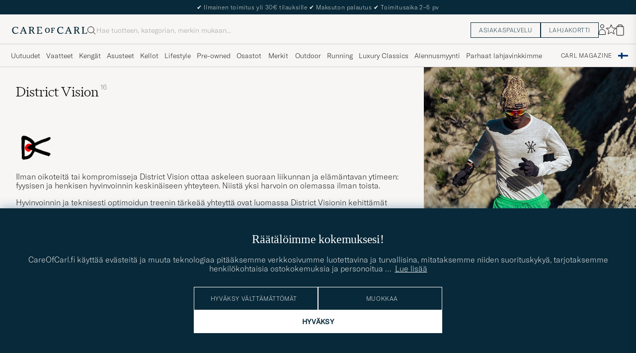

--- FILE ---
content_type: text/html; charset=UTF-8
request_url: https://www.careofcarl.fi/fi/district-vision
body_size: 50592
content:
<!DOCTYPE html>
<html lang="FI">
<head>
<meta charset="utf-8">
<meta name="theme-color" content="#082939">
<title>District Vision osoitteesta CareOfCarl.fi </title>
<meta name="format-detection" content="telephone=no,address=no">
<meta name="viewport" content="width=device-width, initial-scale=1.0">
<!-- Enable standalone display on supported mobile browsers -->
<meta name="mobile-web-app-capable" content="yes">
<meta name="apple-mobile-web-app-capable" content="yes">
<link rel="apple-touch-icon" href="/coc_180.png?v=20170921-1">
<meta name="apple-mobile-web-app-title" content="Care of Carl">
<meta name="robots" content="INDEX, FOLLOW">
<meta name="referrer" content="strict-origin-when-cross-origin">

<meta name="page-type" content="plp">
<meta name="page-context" content="brand">
<link rel="preload" as="font" type="font/woff2" href="/themes/hypefront/assets/fonts/GT-America-Standard-Thin.woff2" crossorigin>
<link rel="preload" as="font" type="font/woff2" href="/themes/hypefront/assets/fonts/financier-display-light.woff2" crossorigin>
<link rel="alternate" hreflang="sv-se" href="https://www.careofcarl.se/sv/district-vision">
<link rel="alternate" hreflang="nl-nl" href="https://www.careofcarl.nl/nl/district-vision">
<link rel="alternate" hreflang="fr-fr" href="https://www.careofcarl.fr/fr/district-vision">
<link rel="alternate" hreflang="de-at" href="https://www.careofcarl.at/de/district-vision">
<link rel="alternate" hreflang="de-ch" href="https://www.careofcarl.ch/de/district-vision">
<link rel="alternate" hreflang="es-es" href="https://www.careofcarl.es/es/district-vision">
<link rel="alternate" hreflang="it-it" href="https://www.careofcarl.it/it/district-vision">
<link rel="alternate" hreflang="en-gb" href="https://www.careofcarl.co.uk/en/district-vision">
<link rel="alternate" hreflang="en-sk" href="https://www.careofcarl.com/en/district-vision">
<link rel="alternate" hreflang="en-be" href="https://www.careofcarl.com/en/district-vision">
<link rel="alternate" hreflang="no-no" href="https://www.careofcarl.no/no/district-vision">
<link rel="alternate" hreflang="en-hr" href="https://www.careofcarl.com/en/district-vision">
<link rel="alternate" hreflang="en-cy" href="https://www.careofcarl.com/en/district-vision">
<link rel="alternate" hreflang="en-cz" href="https://www.careofcarl.com/en/district-vision">
<link rel="alternate" hreflang="en-ee" href="https://www.careofcarl.com/en/district-vision">
<link rel="alternate" hreflang="en-gr" href="https://www.careofcarl.com/en/district-vision">
<link rel="alternate" hreflang="en-hu" href="https://www.careofcarl.com/en/district-vision">
<link rel="alternate" hreflang="en-ie" href="https://www.careofcarl.com/en/district-vision">
<link rel="alternate" hreflang="en-li" href="https://www.careofcarl.com/en/district-vision">
<link rel="alternate" hreflang="en-lt" href="https://www.careofcarl.com/en/district-vision">
<link rel="alternate" hreflang="en-lu" href="https://www.careofcarl.com/en/district-vision">
<link rel="alternate" hreflang="da-dk" href="https://www.careofcarl.dk/dk/district-vision">
<link rel="alternate" hreflang="en-mt" href="https://www.careofcarl.com/en/district-vision">
<link rel="alternate" hreflang="en-pl" href="https://www.careofcarl.com/en/district-vision">
<link rel="alternate" hreflang="en-pt" href="https://www.careofcarl.com/en/district-vision">
<link rel="alternate" hreflang="en-si" href="https://www.careofcarl.com/en/district-vision">
<link rel="alternate" hreflang="nl-be" href="https://www.careofcarl.be/nl/district-vision">
<link rel="alternate" hreflang="fr-be" href="https://www.careofcarl.be/fr/district-vision">
<link rel="alternate" hreflang="en-au" href="https://www.careofcarl.com/en/district-vision">
<link rel="alternate" hreflang="en-ca" href="https://www.careofcarl.com/en/district-vision">
<link rel="alternate" hreflang="en-hk" href="https://www.careofcarl.com/en/district-vision">
<link rel="alternate" hreflang="en-jp" href="https://www.careofcarl.com/en/district-vision">
<link rel="alternate" hreflang="fi-fi" href="https://www.careofcarl.fi/fi/district-vision">
<link rel="alternate" hreflang="en-kw" href="https://www.careofcarl.com/en/district-vision">
<link rel="alternate" hreflang="en-my" href="https://www.careofcarl.com/en/district-vision">
<link rel="alternate" hreflang="en-nz" href="https://www.careofcarl.com/en/district-vision">
<link rel="alternate" hreflang="en-qa" href="https://www.careofcarl.com/en/district-vision">
<link rel="alternate" hreflang="en-sa" href="https://www.careofcarl.com/en/district-vision">
<link rel="alternate" hreflang="en-sg" href="https://www.careofcarl.com/en/district-vision">
<link rel="alternate" hreflang="en-kr" href="https://www.careofcarl.com/en/district-vision">
<link rel="alternate" hreflang="en-tw" href="https://www.careofcarl.com/en/district-vision">
<link rel="alternate" hreflang="en-ae" href="https://www.careofcarl.com/en/district-vision">
<link rel="alternate" hreflang="en-us" href="https://www.careofcarl.com/en/district-vision">
<link rel="alternate" hreflang="de-de" href="https://www.careofcarl.de/de/district-vision">
<link rel="alternate" hreflang="en" href="https://www.careofcarl.com/en/district-vision">
<link rel="alternate" hreflang="x-default" href="https://www.careofcarl.com/en/district-vision">
<link rel="canonical" href="https://www.careofcarl.fi/fi/district-vision" />
<meta property="og:site_name" content="Care of Carl"/>

<meta property="og:locale" content="fi_FI">
<meta property="og:title" content="District Vision osoitteesta CareOfCarl.fi "/>
<meta property="og:url" content="https://www.careofcarl.fi/fi/district-vision"/>
<meta property="og:type" content="product.group">
<meta property="og:image" content="https://www.careofcarl.fi/bilder/oglogococ.jpg"/>
<meta property="og:description" content="District Vision valikoimastamme osoitteessa CareOfCarl.fi. Virallinen merkin District Vision jälleenmyyjä. "/>
<link rel="stylesheet" type="text/css" href="/themes/hypefront/assets/app.min.css?nov24ab" />
<script src="/themes/hypefront/assets/critical.min.js?1718025649681bc"></script>
<script>var shop_settings = {"currency_prefix":"","request_type":"brand","currency_suffix":"€"}; shop_settings.other = {"popular_terms":[{"position":1,"value":"barbour","url":"/fi/search?q=barbour"},{"value":"ubr","position":2,"url":"/fi/search?q=ubr"},{"url":"/fi/search?q=canada goose","position":3,"value":"canada goose"},{"url":"/fi/search?q=moncler","position":4,"value":"moncler"},{"url":"/fi/search?q=cp company","value":"cp company","position":5}],"trending_terms":[{"position":1,"value":"cardigan","url":"/fi/search?q=cardigan"},{"value":"barbour","position":2,"url":"/fi/search?q=barbour"},{"url":"/fi/search?q=morris","value":"morris","position":3},{"value":"cp company","position":4,"url":"/fi/search?q=cp company"},{"url":"/fi/search?q=ubr","position":5,"value":"ubr"}],"search_url":"/fi/search?q="}</script>
<script>shop_settings.request_type = 'plp';</script>
<!-- gtag_init -->
<!-- Add resource hints for faster GA connection -->
<link rel="preconnect" href="https://www.googletagmanager.com" crossorigin>
<link rel="preconnect" href="https://www.google-analytics.com" crossorigin>
<script async src="https://www.googletagmanager.com/gtag/js?id=G-7FJ2P3ZLFE"></script>
<script>
// Initialize dataLayer
window.dataLayer = window.dataLayer || [];
function gtag(){dataLayer.push(arguments);}
// Performance optimization: Cache function results
const getClientIdFromStorage = (function() {
let cachedId = null;
return function() {
if (cachedId !== null) return cachedId;
cachedId = localStorage.getItem('ga_client_id');
return cachedId;
};
})();
// Helper functions directly executed - no deferral
function initAnalytics() {
// Initialize GA but don't configure properties yet - important!
gtag('js', new Date());
gtag('set', 'url_passthrough', true);
// Set default consent state early
if (typeof(check_consent) === 'function') {
gtag('consent', 'default', {
'ad_storage': check_consent('12') ? 'granted' : 'denied',
'analytics_storage': check_consent('13') ? 'granted' : 'denied',
'ad_user_data': check_consent('12') ? 'granted' : 'denied',
'ad_personalization': check_consent('12') ? 'granted' : 'denied',
'personalization_storage': check_consent('12') ? 'granted' : 'denied'
});
}
// Optimized cookie parsing - only processes cookies once
const getCookieClientId = (function() {
let cachedCookieId = null;
let cookieChecked = false;
return function() {
if (cookieChecked) {
return cachedCookieId;
}
cookieChecked = true;
const gaCookie = document.cookie.split(';')
.map(c => c.trim())
.find(c => c.startsWith('_ga='));
if (gaCookie) {
const parts = gaCookie.split('.');
if (parts.length >= 3) {
cachedCookieId = parts.slice(2).join('.');
}
}
return cachedCookieId;
};
})();
// Improved timing for ID retrieval - measure full process
function getOrCreateClientId() {
// Try localStorage first (fastest for returning visitors)
const fromStorage = localStorage.getItem('ga_client_id');
if (fromStorage) {
return fromStorage;
}
// Fast-path for first visitors
const newId = Math.floor(Date.now() / 1000) + '.' + Math.floor(Math.random() * 999999999);
return newId;
}
// Function to configure GA with client_id
function configureGA(clientId) {
if (clientId) {
// Storage write
localStorage.setItem('ga_client_id', clientId);
// Prepare configuration object with client_id
const config = {
'send_page_view': false,
'client_id': clientId,
'user_properties': {}
};
// Only set user_id for logged in users
// Measure actual gtag calls
gtag('config', 'G-NFQNYWRR64', config);
gtag('config', 'G-7FJ2P3ZLFE', config);
gtag('config', 'AW-799744468', {
send_page_view: false,
conversion_linker: false,
allow_ad_personalization_signals: false
});
// Measure page view event
if (check_consent && check_consent('13')) {
gtag('event', 'page_view', {
'client_id': clientId
});
}
}
}
// Get client ID with optimized first-visit path
const clientId = getOrCreateClientId();
configureGA(clientId);
// Still check with GA in the background for consistency
// Most important for first visitors to sync with GA's ID
if ('requestIdleCallback' in window) {
requestIdleCallback(function() {
gtag('get', 'G-7FJ2P3ZLFE', 'client_id', function(officialClientId) {
if (officialClientId && officialClientId !== clientId) {
// Store GA's official ID for future visits
localStorage.setItem('ga_client_id', officialClientId);
}
});
});
} else {
setTimeout(function() {
gtag('get', 'G-7FJ2P3ZLFE', 'client_id', function(officialClientId) {
if (officialClientId && officialClientId !== clientId) { // Fixed variable name
// Store GA's official ID for future visits
localStorage.setItem('ga_client_id', officialClientId);
}
});
}, 1000);
}
}
// Handle consent changes - must be declared in main scope
function handleAcmChangeEvent(event) {
if (typeof check_consent === 'function') {
// Check if analytics consent is being granted now
const analyticsConsentGranted = check_consent('13');
gtag('consent', 'update', {
'ad_storage': check_consent('12') ? 'granted' : 'denied',
'ad_user_data': check_consent('12') ? 'granted' : 'denied',
'ad_personalization': check_consent('12') ? 'granted' : 'denied',
'analytics_storage': analyticsConsentGranted ? 'granted' : 'denied',
'personalization_storage': check_consent('12') ? 'granted' : 'denied'
});
gtag('event', 'Google Consent', {
'event_category': 'Consent',
'event_label': 'User updated consent'
});
// Get the client_id (should be available if consent was given)
const storedClientId = localStorage.getItem('ga_client_id');
if (storedClientId) {
const consentConfig = {...window.gaBaseConfig};
consentConfig.allow_google_signals = check_consent('12');
consentConfig.allow_ad_personalization_signals = check_consent('12');
consentConfig.client_id = storedClientId;
gtag('config', 'G-NFQNYWRR64', consentConfig);
gtag('config', 'G-7FJ2P3ZLFE', consentConfig);
gtag('config', 'AW-799744468', consentConfig);
// Send page_view event if analytics consent was just granted
if (analyticsConsentGranted) {
gtag('event', 'page_view', {
'client_id': storedClientId
});
}
}
}
}
// Start initialization immediately
initAnalytics();
</script>
<script>
document.addEventListener('DOMContentLoaded', function() {
// Add a listener for the custom 'search:performed' event
window.addEventListener('search:performed', (event) => {
const { searchTerm, type } = event.detail;
// Call the exponea.track function with the search term, type, and other details
exponea.track('search', {
'action': 'search',
'searchterm': searchTerm,
'type': type,
'language': "FI",
'logged_in': "N",
'domain': "www.careofcarl.fi"
});
});
});
</script><!--id 193-->

<script nonce="jtRKlpTiv_UDQqnx7T8m2BgWwS0DuRJcmxRVCdsXga8">
!function(e,n,t,i,o,r){function c(e){if("number"!=typeof e)return e;var n=new Date;return new Date(n.getTime()+1e3*e)}var a=4e3,s="xnpe_async_hide";function p(e){return e.reduce((function(e,n){return e[n]=function(){e._.push([n.toString(),arguments])},e}),{_:[]})}function m(e,n,t){var i=t.createElement(n);i.src=e;var o=t.getElementsByTagName(n)[0];return o.parentNode.insertBefore(i,o),i}function u(e){return"[object Date]"===Object.prototype.toString.call(e)}r.target=r.target||"https://api.exponea.com",r.file_path=r.file_path||r.target+"/js/exponea.min.js",o[n]=p(["anonymize","initialize","identify","update","track","trackLink","trackEnhancedEcommerce","getHtml","showHtml","showBanner","showWebLayer","ping","getAbTest","loadDependency","getRecommendation","reloadWebLayers"]),o[n].notifications=p(["isAvailable","isSubscribed","subscribe","unsubscribe"]),o[n]["snippetVersion"]="v2.3.0",function(e,n,t){e[n]["_"+t]={},e[n]["_"+t].nowFn=Date.now,e[n]["_"+t].snippetStartTime=e[n]["_"+t].nowFn()}(o,n,"performance"),function(e,n,t,i,o,r){e[o]={sdk:e[i],sdkObjectName:i,skipExperiments:!!t.new_experiments,sign:t.token+"/"+(r.exec(n.cookie)||["","new"])[1],path:t.target}}(o,e,r,n,i,RegExp("__exponea_etc__"+"=([\\w-]+)")),function(e,n,t){m(e.file_path,n,t)}(r,t,e),function(e,n,t,i,o,r,p){if(e.new_experiments){!0===e.new_experiments&&(e.new_experiments={});var f,l=e.new_experiments.hide_class||s,_=e.new_experiments.timeout||a,d=encodeURIComponent(r.location.href.split("#")[0]);e.cookies&&e.cookies.expires&&("number"==typeof e.cookies.expires||u(e.cookies.expires)?f=c(e.cookies.expires):e.cookies.expires.tracking&&("number"==typeof e.cookies.expires.tracking||u(e.cookies.expires.tracking))&&(f=c(e.cookies.expires.tracking))),f&&f<new Date&&(f=void 0);var x=e.target+"/webxp/"+n+"/"+r[t].sign+"/modifications.min.js?http-referer="+d+"&timeout="+_+"ms"+(f?"&cookie-expires="+Math.floor(f.getTime()/1e3):"");"sync"===e.new_experiments.mode&&r.localStorage.getItem("__exponea__sync_modifications__")?function(e,n,t,i,o){t[o][n]="<"+n+' src="'+e+'"></'+n+">",i.writeln(t[o][n]),i.writeln("<"+n+">!"+o+".init && document.writeln("+o+"."+n+'.replace("/'+n+'/", "/'+n+'-async/").replace("><", " async><"))</'+n+">")}(x,n,r,p,t):function(e,n,t,i,o,r,c,a){r.documentElement.classList.add(e);var s=m(t,i,r);function p(){o[a].init||m(t.replace("/"+i+"/","/"+i+"-async/"),i,r)}function u(){r.documentElement.classList.remove(e)}s.onload=p,s.onerror=p,o.setTimeout(u,n),o[c]._revealPage=u}(l,_,x,n,r,p,o,t)}}(r,t,i,0,n,o,e),function(e,n,t){e[n].start=function(i){i&&Object.keys(i).forEach((function(e){return t[e]=i[e]})),e[n].initialize(t)}}(o,n,r)}(document,"exponea","script","webxpClient",window,{
    target: "https://api.eu1.exponea.com",
    token: "cfd05462-a9e3-11ec-a21a-5e1648be9a10",
    // replace with current customer ID or leave commented out for an anonymous customer
    // customer: window.currentUserId,
//    new_experiments: {    mode: 'async',    timeout: 4000,    hide_class: 'xnpe_async_hide',  },
    track: {
        visits: false,
        google_analytics: false
    },
 
ping: {
            properties: {
                screen: screen.width + 'x' + screen.height,
                domain: 'www.careofcarl.fi',
                logged_in:'N',
            }
        }
});

exponea.start({
  file_path: 'https://api.exponea.com/js/exponea.min.js'
});
</script><script nonce="jtRKlpTiv_UDQqnx7T8m2BgWwS0DuRJcmxRVCdsXga8">
window.dataLayer = window.dataLayer || [];
  // Function to update or set pagetype in the dataLayer
  function updatePagetype(value) {
    var existingData = window.dataLayer.find(function(item) {
      return item.hasOwnProperty('pagetype');
    });
    if (existingData) {
      // Update the existing pagetype value
      existingData.pagetype = value;
    } else {
      // Create a new data object with pagetype
      window.dataLayer.push({
        pagetype: value
      });
    }
  }

  // Call the function to update or set pagetype
const requestType = window.shop_settings.request_type;
  updatePagetype(requestType);
</script><script nonce="jtRKlpTiv_UDQqnx7T8m2BgWwS0DuRJcmxRVCdsXga8">
if (sessionStorage.getItem('air_view_set') === null) {
  localStorage.setItem('air_view_1160', '"single"');
  localStorage.setItem('air_view_1190', '"single"');
  localStorage.setItem('air_view_1213', '"single"');
  sessionStorage.setItem('air_view_set', 'true');
}
</script><script nonce="jtRKlpTiv_UDQqnx7T8m2BgWwS0DuRJcmxRVCdsXga8">
document.addEventListener("DOMContentLoaded", function () {
    const faqContainer = document.querySelector('.faq');

    if (faqContainer) {
        const faqItems = faqContainer.querySelectorAll('ul li.accordion__item');
        const faqData = [];
        faqItems.forEach((item, index) => {
            const question = item.querySelector('.accordion__item--btn').textContent.trim();
            const answer = item.querySelector('ul').textContent.trim();
            faqData.push({
                "@type": "Question",
                "name": question,
                "acceptedAnswer": {
                    "@type": "Answer",
                    "text": answer
                }
            });
        });
        const script = document.createElement('script');
        script.type = 'application/ld+json';
        script.innerHTML = `
            {
                "@context": "https://schema.org",
                "@type": "FAQPage",
                "mainEntity": ${JSON.stringify(faqData)}
            }
        `;
        document.head.appendChild(script);
    }
});
</script>
 
      <!-- Criteo Loader File -->
<script nonce="jtRKlpTiv_UDQqnx7T8m2BgWwS0DuRJcmxRVCdsXga8" type="text/javascript" src="//dynamic.criteo.com/js/ld/ld.js?a=54106"  defer consent_type="12"></script>
<!-- END Criteo Loader File -->
 
<meta name="p:domain_verify" content="3d943e1b3d40bcf1b41f16de157a9475"/><script nonce="jtRKlpTiv_UDQqnx7T8m2BgWwS0DuRJcmxRVCdsXga8">
function embeddedPuffs(eId,pId,pLink,pImgUrl,pCaption,pColor){ //för att populera inbäddade puffar med GA tracking
  if (pColor==undefined){ pColor='Vit'}
  var span= document.getElementById(eId);
  document.querySelector("#"+eId + ">img")?.remove();
  var fragment = document.createDocumentFragment();
  divContainer=document.createElement('div')
  divContainer.setAttribute("class","relative flex");
  aElement=document.createElement('a');
  aElement.setAttribute("href",pLink);
  //aElement.setAttribute("onclick",'promo(true,"'+pId+'","'+pId+'")');
  imgElement=document.createElement('img');
  imgElement.setAttribute("src",pImgUrl);
  aElement.appendChild(imgElement);
  divContainer.appendChild(aElement);
  fragment.appendChild(divContainer);
  divContainer=document.createElement('div')
  divContainer.setAttribute("class","centerpuff lasmerknapp" + pColor);
  aElement=document.createElement('a');
  aElement.setAttribute("href",pLink);
  //aElement.setAttribute("onclick",'promo(true,"'+pId+'","'+pId+'")');
  aElement.innerHTML=pCaption;
  divContainer.appendChild(aElement);
  fragment.appendChild(divContainer);
  span.appendChild(fragment);
  promo(false,pId,pId);
}
</script><script nonce="jtRKlpTiv_UDQqnx7T8m2BgWwS0DuRJcmxRVCdsXga8" defer id="pertentoScript" src="https://app.pertento.ai/pertentoRuntime.js?website-id=4138"></script><meta name="facebook-domain-verification" content="f1m2qp2zz304ebfbq7075wtout7r7m" /><!-- Facebook Pixel Code -->

<script nonce="jtRKlpTiv_UDQqnx7T8m2BgWwS0DuRJcmxRVCdsXga8" consent_type="12">
  !function(f,b,e,v,n,t,s)
  {if(f.fbq)return;n=f.fbq=function(){n.callMethod?
  n.callMethod.apply(n,arguments):n.queue.push(arguments)};
  if(!f._fbq)f._fbq=n;n.push=n;n.loaded=!0;n.version='2.0';
  n.queue=[];t=b.createElement(e);t.async=!0;
  t.src=v;s=b.getElementsByTagName(e)[0];
  s.parentNode.insertBefore(t,s)}(window, document,'script',
  'https://connect.facebook.net/en_US/fbevents.js');
fbq('init', '534812246649643');  
fbq('track','PageView');
</script>
<!-- End Facebook Pixel Code -->
<script nonce="jtRKlpTiv_UDQqnx7T8m2BgWwS0DuRJcmxRVCdsXga8" consent_type="12">
!function (w, d, t) {
  w.TiktokAnalyticsObject=t;var ttq=w[t]=w[t]||[];ttq.methods=["page","track","identify","instances","debug","on","off","once","ready","alias","group","enableCookie","disableCookie"],ttq.setAndDefer=function(t,e){t[e]=function(){t.push([e].concat(Array.prototype.slice.call(arguments,0)))}};for(var i=0;i<ttq.methods.length;i++)ttq.setAndDefer(ttq,ttq.methods[i]);ttq.instance=function(t){for(var e=ttq._i[t]||[],n=0;n<ttq.methods.length;n++)ttq.setAndDefer(e,ttq.methods[n]);return e},ttq.load=function(e,n){var i="https://analytics.tiktok.com/i18n/pixel/events.js";ttq._i=ttq._i||{},ttq._i[e]=[],ttq._i[e]._u=i,ttq._t=ttq._t||{},ttq._t[e]=+new Date,ttq._o=ttq._o||{},ttq._o[e]=n||{};var o=document.createElement("script");o.type="text/javascript",o.async=!0,o.src=i+"?sdkid="+e+"&lib="+t;var a=document.getElementsByTagName("script")[0];a.parentNode.insertBefore(o,a)};

  ttq.load('CAG61DRC77U2AJB6U08G');
  ttq.page();
}(window, document, 'ttq');
</script><script nonce="jtRKlpTiv_UDQqnx7T8m2BgWwS0DuRJcmxRVCdsXga8" src="https://www.google.com/recaptcha/api.js?render=explicit" defer></script><script>
// Set checkout version cookie - wait for app.js to load setSessionCookie function
document.addEventListener('DOMContentLoaded', function() {
if (window.setSessionCookie) {
window.setSessionCookie("checkoutversion", "new");
}
});
</script>
</head>
<body data-instant-intensity="400">
<a href="#main-content" class="skip-link">Siirry sisältöön</a>
<a href="#main--nav" class="skip-link">Siirry valikkoon</a>
<a href="#product-list" class="skip-link">Siirry tuotteisiin</a>
<a href="#site-footer" class="skip-link">Siirry alatunnisteeseen</a>

<!-- set google consent default-->

<script nonce="jtRKlpTiv_UDQqnx7T8m2BgWwS0DuRJcmxRVCdsXga8">
	gtag('consent', 'update', {
		'ad_storage': 'denied',
		'analytics_storage': 'denied',
		'ad_user_data':'denied',
		'ad_personalization':'denied'
	});
</script>

<!-- slut--><!-- header.tt -->
<!-- toplist -->
<div id="toplist" class="">
<div class="w-100 py-8">
<span><!-- /snippets/topbanner-fi.html -->
<div id="topbanner-fi" role="status">
  
  <div class="msg">
    <span aria-hidden="true">✔</span> Ilmainen toimitus yli 30€ tilauksille
    <span aria-hidden="true">✔</span> Maksuton palautus
    <span aria-hidden="true">✔</span> Toimitusaika 2–5 pv
  </div>
  <div class="msg" hidden>
    Laajennettu palautusoikeus voimassa 5. tammikuuta 2026 asti
  </div>
</div>

<script>
  // /snippets/topbanner-fi.js
  (function () {
    const banner = document.getElementById('topbanner-fi');
    if (!banner) return;

    const msgs = banner.querySelectorAll('.msg');
    if (msgs.length <= 1) return;

    let i = 0;
    setInterval(() => {
      // why: 'hidden' är enklast och funkar med skärmläsare, ingen extra CSS
      msgs[i].hidden = true;
      i = (i + 1) % msgs.length;
      msgs[i].hidden = false;
    }, 3500);
  })();
</script>
</span>

</div>
</div>
<header id="header" class="beige-tint-1-bg top">
<div class="page--container">
<div class="header d-flex">
<div class="header__logo">
<a href="/" aria-label="Siirry Care of Carlin etusivulle" title="Siirry Care of Carlin etusivulle">
<svg width="152" height="16" viewBox="0 0 152 16" fill="none" xmlns="https://www.w3.org/2000/svg">
<path d="M28.6313 13.0017L23.8438 1.0332H22.5336L17.6958 12.7245C17.2675 13.7576 16.9651 13.8584 16.3856 13.8584H15.8564V14.8663H20.3919V13.8836H19.6108C18.9809 13.8836 18.9053 13.6568 18.9053 13.4301C18.9053 13.0773 19.1068 12.5734 19.2832 12.0694L20.2155 9.70092H24.9777L26.1368 12.9009C26.162 12.9513 26.1872 13.0017 26.1872 13.0521C26.2376 13.2033 26.2879 13.3293 26.2879 13.4301C26.2879 13.6316 26.2124 13.8584 25.5824 13.8584H24.8265V14.8411H30.2187V13.8584H29.6139C29.1352 13.8836 28.9336 13.7072 28.6313 13.0017ZM24.625 8.66785H20.6942L22.71 3.62848L24.625 8.66785Z" fill="#082939"/>
<path d="M43.5226 11.011C42.5399 8.97002 42.1115 8.49128 41.0533 7.93695C43.1698 7.4834 44.2533 5.8708 44.2533 4.43458C44.2533 2.31805 42.5651 1.00781 39.8942 1.00781H33.8218V2.01569H34.5777C34.9808 2.01569 35.3084 2.34325 35.3084 2.74639V13.1275C35.3084 13.5306 34.9808 13.8582 34.5777 13.8582H33.8218V14.8661H38.9619V13.8834H38.206C37.8029 13.8834 37.4753 13.5558 37.4753 13.1527V8.36529H38.1808C39.3399 8.36529 39.995 8.64246 40.7257 10.1795C41.3304 11.5149 42.0108 12.7999 42.5903 13.833C42.9682 14.4629 43.6234 14.8661 44.3793 14.8661H46.4706V13.8834H45.6139C45.0344 13.8834 44.606 13.3039 43.5226 11.011ZM41.9856 4.45978C41.9856 6.37474 40.7005 7.38261 38.2564 7.38261H37.4501V2.01569H39.2895C41.28 2.01569 41.9856 3.27553 41.9856 4.45978Z" fill="#082939"/>
<path d="M59.8502 11.5153C59.0439 13.657 58.7416 13.8838 57.3809 13.8838H53.551V8.36568H57.6833V7.383H53.551V2.01607H56.8266C58.3888 2.01607 58.666 2.41922 58.9935 4.46017L59.0187 4.53576H59.951V1.05859H49.9227V2.04127H50.6534C51.0565 2.04127 51.4093 2.36883 51.4093 2.79718V13.1531C51.4093 13.5562 51.0817 13.909 50.6534 13.909H49.8975V14.8917H60.1526L60.8833 11.4649H59.8502V11.5153Z" fill="#082939"/>
<path d="M12.4548 11.9686C11.2958 13.0269 9.48161 13.6568 7.66744 13.6568C5.27374 13.6568 2.72886 12.1198 2.72886 7.81116C2.72886 4.25841 4.56823 1.96549 7.41547 1.96549C10.7415 1.96549 11.0186 3.32612 11.321 4.83794C11.3462 4.93872 11.3714 5.06471 11.3714 5.16549L11.3966 5.24109H12.3541V1.76392H12.2785C12.2785 1.76392 9.93516 0.907227 7.56665 0.907227C3.05642 0.907227 0.360352 3.60329 0.360352 8.11353C0.360352 11.4647 2.45169 15.1183 7.03752 15.1183C9.45642 15.1183 11.4722 14.312 13.0848 12.7246L13.1352 12.6742L12.5304 11.9183L12.4548 11.9686Z" fill="#082939"/>
<path d="M119.315 13.0017L114.527 1.0332H113.242L108.43 12.7245C108.001 13.7576 107.699 13.8584 107.119 13.8584H106.59V14.8663H111.126V13.8836H110.319C109.69 13.8836 109.614 13.6568 109.614 13.4301C109.614 13.0773 109.816 12.5734 109.992 12.0694L110.924 9.70092H115.686L116.845 12.9009C116.871 12.9513 116.896 13.0017 116.896 13.0521C116.946 13.2033 116.997 13.3293 116.997 13.4552C116.997 13.6568 116.921 13.8836 116.291 13.8836H115.535V14.8663H120.927V13.8836H120.323C119.819 13.8836 119.617 13.7072 119.315 13.0017ZM115.283 8.66785H111.378L113.393 3.62848L115.283 8.66785Z" fill="#082939"/>
<path d="M150.559 11.4397L150.534 11.4901C149.727 13.6318 149.425 13.8586 148.064 13.8586H144.234V2.77198C144.234 2.36883 144.562 2.04127 144.965 2.04127H145.721V1.05859H140.606V2.04127H141.362C141.765 2.04127 142.093 2.36883 142.093 2.77198V13.1279C142.093 13.531 141.765 13.8838 141.337 13.8838H140.606V14.8665H150.861L151.592 11.4397H150.559Z" fill="#082939"/>
<path d="M103.138 11.9686C101.979 13.0269 100.165 13.6568 98.351 13.6568C95.9573 13.6568 93.4125 12.1198 93.4125 7.81116C93.4125 4.25841 95.2518 1.96549 98.0991 1.96549C101.425 1.96549 101.702 3.32612 102.005 4.83794C102.03 4.93872 102.055 5.06471 102.055 5.16549L102.08 5.24109H103.038V1.76392H102.962C102.937 1.76392 100.619 0.907227 98.2502 0.907227C93.74 0.907227 91.0439 3.60329 91.0439 8.11353C91.0439 11.4647 93.1353 15.1183 97.7211 15.1183C100.14 15.1183 102.156 14.312 103.768 12.7246L103.819 12.6742L103.214 11.9183L103.138 11.9686Z" fill="#082939"/>
<path d="M71.4407 2.94824C68.5683 2.94824 66.6533 4.98919 66.6533 8.0632C66.6533 10.3561 67.888 13.0018 71.3147 13.0018C73.7588 13.0018 76.2281 11.4144 76.2281 7.83643C76.2281 4.8884 74.3384 2.94824 71.4407 2.94824ZM74.1872 7.83643C74.1872 10.6333 73.2045 12.0443 71.2895 12.0443C69.6013 12.0443 68.6691 10.5577 68.6691 7.96242C68.6691 5.44273 69.7021 3.95612 71.4407 3.95612C73.8344 3.93092 74.1872 6.37501 74.1872 7.83643Z" fill="#082939"/>
<path d="M78.647 4.03189H79.1761C79.4533 4.03189 79.68 4.25866 79.68 4.53583V11.4398C79.68 11.7169 79.4533 11.9437 79.1761 11.9437H78.647V12.876H82.6029V11.9437H82.0989C81.8218 11.9437 81.595 11.7169 81.595 11.4398V8.39095H84.4674V7.35788H81.595V4.0067H83.7367C84.7446 4.0067 84.8958 4.18307 85.0974 5.51851L85.1226 5.66969H85.9289V3.09961H78.6722L78.647 4.03189Z" fill="#082939"/>
<path d="M134.206 11.011C133.223 8.97002 132.795 8.49128 131.737 7.93695C133.853 7.4834 134.937 5.8708 134.937 4.43458C134.937 2.31805 133.248 1.00781 130.578 1.00781H124.48V2.01569H125.236C125.639 2.01569 125.967 2.34325 125.967 2.74639V13.1275C125.967 13.5306 125.639 13.8582 125.236 13.8582H124.48V14.8661H129.62V13.8834H128.864C128.461 13.8834 128.134 13.5558 128.134 13.1527V8.36529H128.839C129.998 8.36529 130.653 8.64246 131.384 10.1795C131.989 11.5149 132.669 12.7999 133.248 13.833C133.626 14.4629 134.282 14.8661 135.037 14.8661H137.104V13.8834H136.247C135.718 13.8834 135.315 13.3039 134.206 11.011ZM132.669 4.45978C132.669 6.37474 131.384 7.38261 128.94 7.38261H128.134V2.01569H129.973C131.963 2.01569 132.669 3.27553 132.669 4.45978Z" fill="#082939"/>
</svg>
</a>
</div>
<div id="search-wrapper" class="header__search">
<form id="search-form" class="d-flex middle c-gap-8" role="search" aria-label="Hae kaupasta">
<label class="search-label "for="search">
<span
>Haku</span>

</label>
<p id="error" class="hide " role="alert"
></p>
<svg

width="16"
height="16"
fill="none"
aria-hidden="true"
focusable="false"
viewBox="0 0 16 16">
<circle cx="6.85714" cy="6.85714" r="6.35714" stroke="black"/>
<path d="M11.3359 11.333L16.0026 15.9997" stroke="black"/>
</svg>
<input
id="search"
type="search"
enterkeyhint="search"


placeholder="Hae tuotteen, kategorian, merkin mukaan..."
aria-errormessage="error"
autocomplete="off"
autocorrect="off"
spellcheck="false"
autocapitalize="off"

>



<input

type="submit"


value="Hae kaupasta"






class="button "
>


</form>
<div id="suggest-area" class="beige-tint-1-bg">
<div id="suggest-init">

<div id="search-history"></div>



</div>
<div id="suggest-result"></div>
</div>
<script>
window.search_texts = {"history": "History", "clear": "Clear"};
window.search_history_count = '10';
window.suggest_highlight = '0';
</script>
</div>
<div class="header__icons__wrapper d-flex" role="toolbar" aria-label="Tagi" data-qa="header-icons">
<button 
class="header__customerservice hide-xs show-md "


type="button"


>Asiakaspalvelu
</button>
<a class="header__styleadvicer hide-xs show-md "  href="/fi/lahjakortti" >
Lahjakortti</a>


<div class="header__icon d-flex header__login" data-qa="icon-login">
<button id="login-icon" class="login-icon-btn" aria-label="Kirjaudu sisään" data-qa="btn-login">
<svg  width="14" height="21" fill="none" viewBox="0 0 14 21">
<path d="M11.6464 11.8536L11.6464 11.8536C11.9865 12.1936 12.2826 12.7193 12.5305 13.3913C12.7763 14.0574 12.9622 14.8325 13.1015 15.6383C13.3802 17.25 13.4643 18.935 13.4894 20.0143C13.4955 20.276 13.2816 20.5 13 20.5H1C0.718831 20.5 0.503607 20.2757 0.509067 20.0126C0.531886 18.9134 0.611939 17.2335 0.889165 15.6298C1.02776 14.8281 1.21361 14.0577 1.46046 13.3943C1.70928 12.7256 2.00796 12.199 2.35354 11.8534C2.77108 11.4359 3.43198 11.0929 4.26233 10.8557C5.08592 10.6204 6.03886 10.4999 6.99998 10.4999C7.96109 10.4999 8.91403 10.6204 9.73762 10.8557C10.568 11.093 11.2289 11.436 11.6464 11.8536Z" stroke="black"/>
<circle cx="7" cy="4" r="3.5" stroke="black"/>
</svg>
</button>
</div>

<div class="header__icon d-flex header__wishlist" data-qa="icon-wishlist">
<a href="/toivelista" aria-label="Näytä suosikit" title="Näytä suosikit" data-qa="link-wishlist">
<svg   width="21" height="20" fill="none" viewBox="0 0 21 20">
<path d="M10.5245 1.08117C10.6742 0.620533 11.3258 0.620534 11.4755 1.08116L13.2189 6.44603C13.4197 7.06402 13.9956 7.48242 14.6454 7.48245L20.2864 7.48266C20.7708 7.48268 20.9721 8.10246 20.5803 8.38716L16.0168 11.703C15.4911 12.085 15.2711 12.762 15.4719 13.38L17.2148 18.745C17.3645 19.2056 16.8373 19.5887 16.4454 19.304L11.8816 15.9885C11.3559 15.6066 10.6441 15.6066 10.1184 15.9885L5.55456 19.304C5.16271 19.5887 4.6355 19.2056 4.78515 18.745L6.52812 13.38C6.72889 12.762 6.50892 12.085 5.98324 11.703L1.41968 8.38716C1.02785 8.10246 1.22923 7.48268 1.71357 7.48266L7.35459 7.48245C8.00439 7.48242 8.58028 7.06402 8.7811 6.44603L10.5245 1.08117Z" stroke="black"/>
</svg>
</a>
</div>
<div class="header__icon d-flex header__cart" data-qa="icon-cart" aria-label="Näytä ostoskori">
<style>
button {
border:none
}
</style>
<script>
window.shop_texts = {
text1: "Valitettavasti!",
text2: "Tuotetta ei ole lisätty ostoskoriin, sillä se on tällä hetkellä loppuunmyyty.",
duplicate_item: "Sinulla on jo %%1 ostoskorissasi. Se on viimeinen kappale.<br/>Siirry kassalle viimeistelläksesi ostoksesi.",
duplicate_item_heading: "Tuote on jo ostoskorissasi",
};
window.checkout_url = "/kassa";
</script>
<div id="air-cart-wrapper" class="d-flex" data-qa="cart-wrapper">
<button id="air-cart-label" class="d-flex" aria-label="Näytä ostoskori" aria-haspopup="dialog" aria-controls="air-cart-content" aria-expanded="false" data-qa="cart-button" title="Näytä ostoskori">
<svg  width="16" height="23" fill="none" viewBox="0 0 16 23">
<path d="M12 5.87805V3.78746V2C12 1.44772 11.5523 1 11 1H5C4.44772 1 4 1.44771 4 2V3.78746V5.87805" stroke="black"/>
<path d="M1 5C1 4.44772 1.44772 4 2 4H14C14.5523 4 15 4.44772 15 5V21C15 21.5523 14.5523 22 14 22H2C1.44772 22 1 21.5523 1 21V5Z" stroke="black"/>
</svg><span id="air-cart-label-text" class="text--uppercase" aria-live="polite" data-qa="cart-count"></span>
</button>
<div id="air-cart-content" class="hide" role="dialog" aria-hidden="true" aria-modal="true" aria-labelledby="air-cart-label" tabindex="-1" data-qa="cart-dialog">
<div id="air-cart-module" data-qa="cart-module">
<button class="close" aria-label="Sulje ostoskori" data-qa="cart-close">
<svg class="close " width="16" height="16" fill="none" viewBox="0 0 16 16">
<path d="M2.771 13.3335L13.4377 2.68535" stroke="black" stroke-width="1" vector-effect="non-scaling-stroke"/>
<path d="M2.771 2.6665L13.4284 13.3239" stroke="black" stroke-width="1" vector-effect="non-scaling-stroke"/>
</svg></button>
<div class="air-cart-headline row fs-24 financier p-16">
1 tuote lisätty ostoskoriin</div>
<div id="air-cart" class="px-16" data-qa="cart-items">
</div>
<div class="p-16">
<a href="/kassa" id="air-cart-btn" class="btn dark-blue-bg light-white-text w-100 d-flex center-xs" data-qa="cart-checkout-btn">Kassalle</a>
</div>
<div class="atcwrapper hide"> <div class="px-16"> <p class="mt-20 text--uppercase">Turvallinen maksu</p> <img src="/dokument/bibliotek/Image/klarna.svg" width="50" height="80" class="light-grey-b" style="mix-blend-mode: darken;" loading="lazy" /> <img src="/dokument/bibliotek/Image/trustly.png" width="50" height="80" class="light-grey-b" style="mix-blend-mode: darken;" loading="lazy" /> <img src="/dokument/bibliotek/Image/mobilepay.svg" width="50" height="80" class="light-grey-b" style="mix-blend-mode: darken;" loading="lazy" /> <img src="/dokument/bibliotek/Image/visa.svg" width="50" height="80" alt="" loading="lazy" /> <img src="/dokument/bibliotek/Image/mastercard-alt.svg" width="50" height="80" class="light-grey-b" style="mix-blend-mode: darken;" loading="lazy" /> <img src="/dokument/bibliotek/Image/amex.svg" width="50" height="80" class="light-grey-b" style="mix-blend-mode: darken;" loading="lazy" /> <img src="/dokument/bibliotek/Image/paypal.svg" width="50" height="80" class="light-grey-b" style="mix-blend-mode: darken;" loading="lazy" /></div> <div class="px-16"> <p class="mt-20 text--uppercase">Nopea toimitus</p> <img src="/dokument/bibliotek/Image/budbee.svg" style="margin-left:-5px;" width="50" loading="lazy" /> <img src="/bilder/ibutik-a/symboler/frakt/liten/179.gif" width="50" alt="" loading="lazy" /> <img src="/bilder/ibutik-a/symboler/frakt/liten/154.gif" width="50" loading="lazy" /></div> </div><div class="addtocart_upsell_wrapper">
<h2 class="px-16 fs-24">Päivitä vaatekaapin kulmakiviä</h2>








<div class="row beige-tint-1-bg p-0 " id="addtocart">
<div class="col-xs-12 px-0 ">







<div class="snapping--wrapper col-xs-12  trackable_rec"
data-recid="addtocart"
data-track-list="{&quot;list_name&quot;:&quot;addtocart&quot;,&quot;list_id&quot;:&quot;addtocart&quot;}"
data-auto-track-list="true">

<span class="list-nav nav-large radius-100 nav-prev light-white-bg">
<svg class=" rotate-180" width="25" height="25" fill="none" viewBox="0 0 25 25">
<path d="M5.45703 12.5H19.457" stroke="black" stroke-linecap="round" stroke-linejoin="round"/>
<path d="M12.457 5.5L19.457 12.5L12.457 19.5" stroke="black" stroke-linecap="square" stroke-linejoin="round"/>
</svg>
</span>

<div class="snapping d-flex cell--small  ">









<article
class="product-cell product d-flex  pinned  "
tabindex="0"
aria-label=" Polo Ralph Lauren 6-Pack Trunk Black, 80€"
style="order:"
>
<a href="/fi/polo-ralph-lauren-6-pack-trunk-black"
class="product__img js-product-primary-link d-flex light-grey-bg navigate-product"
aria-label="Mies  Polo Ralph Lauren 6-Pack Trunk Black"
tabindex="-1"
data-track="{&quot;product_cat_3&quot;:&quot;&quot;,&quot;product_name&quot;:&quot;Polo Ralph Lauren 6-Pack Trunk Black&quot;,&quot;product_cat_1&quot;:&quot;&quot;,&quot;product_price&quot;:&quot;80&quot;,&quot;site_name&quot;:&quot;newUX&quot;,&quot;track_in&quot;:&quot;br,ga&quot;,&quot;product_color&quot;:&quot;&quot;,&quot;nonInteraction&quot;:0,&quot;eventCategory&quot;:&quot;pdp&quot;,&quot;product_brand&quot;:null,&quot;product_cat_2&quot;:&quot;&quot;,&quot;product_id&quot;:&quot;SA000095&quot;,&quot;recommendation_id&quot;:&quot;addtocart&quot;,&quot;placement&quot;:1,&quot;eventAction&quot;:&quot;select_item&quot;}">
<img class="product_img--standard"  alt=" Polo Ralph Lauren 6-Pack Trunk Black" loading="lazy" src="/bilder/artiklar/SA000095.jpg?m=1743694652" alt="..." width="647" height="808"    /><div class="product__badge text--uppercase">

</div>
</a>
<!-- Wishlist button positioned outside image link to prevent event conflicts -->
<div class="product__container product__container d-flex flex-column">
<a class="product__brand navigate " tabindex="-1"id="product-brand-SA000095" href="" >
</a><a href="/fi/polo-ralph-lauren-6-pack-trunk-black" class="product__name __name navigate-product" id="product-title-SA000095" tabindex="-1">Polo Ralph Lauren 6-Pack Trunk Black</a>
<div class="d-flex between w-100 ">
<div class="product__price pt-8">

<span  class="product__price--regular ">80€</span>
</div>
</div>
</div>
</article>










<article
class="product-cell product d-flex  pinned  "
tabindex="0"
aria-label=" Polo Ralph Lauren Classic Sports Cap Beige, 60€"
style="order:"
>
<a href="/fi/polo-ralph-lauren-classic-sports-cap-beige"
class="product__img js-product-primary-link d-flex light-grey-bg navigate-product"
aria-label="Mies  Polo Ralph Lauren Classic Sports Cap Beige"
tabindex="-1"
data-track="{&quot;eventAction&quot;:&quot;select_item&quot;,&quot;placement&quot;:2,&quot;recommendation_id&quot;:&quot;addtocart&quot;,&quot;product_cat_2&quot;:&quot;&quot;,&quot;product_brand&quot;:null,&quot;product_id&quot;:&quot;14318010&quot;,&quot;nonInteraction&quot;:0,&quot;product_color&quot;:&quot;&quot;,&quot;eventCategory&quot;:&quot;pdp&quot;,&quot;track_in&quot;:&quot;br,ga&quot;,&quot;site_name&quot;:&quot;newUX&quot;,&quot;product_cat_1&quot;:&quot;&quot;,&quot;product_name&quot;:&quot;Polo Ralph Lauren Classic Sports Cap Beige&quot;,&quot;product_price&quot;:&quot;60&quot;,&quot;product_cat_3&quot;:&quot;&quot;}">
<img alt="" class="product__img--hover" loading="lazy" src="/bilder/artiklar/zoom/14318010_3.jpg?m=1681212016" width="647" height="808" aria-hidden="true"/><img class="product_img--standard"  alt=" Polo Ralph Lauren Classic Sports Cap Beige" loading="lazy" src="/bilder/artiklar/14318010.jpg?m=1743689545" alt="..." width="647" height="808"    /><div class="product__badge text--uppercase">

</div>
</a>
<!-- Wishlist button positioned outside image link to prevent event conflicts -->
<div class="product__container product__container d-flex flex-column">
<a class="product__brand navigate " tabindex="-1"id="product-brand-14318010" href="" >
</a><a href="/fi/polo-ralph-lauren-classic-sports-cap-beige" class="product__name __name navigate-product" id="product-title-14318010" tabindex="-1">Polo Ralph Lauren Classic Sports Cap Beige</a>
<div class="d-flex between w-100 ">
<div class="product__price pt-8">

<span  class="product__price--regular ">60€</span>
</div>
</div>
</div>
</article>










<article
class="product-cell product d-flex  pinned  "
tabindex="0"
aria-label=" Care with Carl 10-Pack Solid Cotton Socks BLACK, 22,90€"
style="order:"
>
<a href="/fi/care-with-carl-10-pack-solid-cotton-socks-black"
class="product__img js-product-primary-link d-flex light-grey-bg navigate-product"
aria-label="Mies  Care with Carl 10-Pack Solid Cotton Socks BLACK"
tabindex="-1"
data-track="{&quot;eventAction&quot;:&quot;select_item&quot;,&quot;recommendation_id&quot;:&quot;addtocart&quot;,&quot;placement&quot;:3,&quot;product_cat_2&quot;:&quot;&quot;,&quot;product_brand&quot;:null,&quot;product_id&quot;:&quot;30316610&quot;,&quot;product_color&quot;:&quot;&quot;,&quot;nonInteraction&quot;:0,&quot;eventCategory&quot;:&quot;pdp&quot;,&quot;track_in&quot;:&quot;br,ga&quot;,&quot;site_name&quot;:&quot;newUX&quot;,&quot;product_cat_1&quot;:&quot;&quot;,&quot;product_name&quot;:&quot;Care with Carl 10-Pack Solid Cotton Socks BLACK&quot;,&quot;product_price&quot;:&quot;22.90&quot;,&quot;product_cat_3&quot;:&quot;&quot;}">
<img class="product_img--standard"  alt=" Care with Carl 10-Pack Solid Cotton Socks BLACK" loading="lazy" src="/bilder/artiklar/30316610.jpg?m=1760009661" alt="..." width="647" height="808"    /><div class="product__badge text--uppercase">

</div>
</a>
<!-- Wishlist button positioned outside image link to prevent event conflicts -->
<div class="product__container product__container d-flex flex-column">
<a class="product__brand navigate " tabindex="-1"id="product-brand-30316610" href="" >
</a><a href="/fi/care-with-carl-10-pack-solid-cotton-socks-black" class="product__name __name navigate-product" id="product-title-30316610" tabindex="-1">Care with Carl 10-Pack Solid Cotton Socks BLACK</a>
<div class="d-flex between w-100 ">
<div class="product__price pt-8">

<span  class="product__price--regular ">22,90€</span>
</div>
</div>
</div>
</article>










<article
class="product-cell product d-flex  pinned  "
tabindex="0"
aria-label=" Care with Carl Garment Bag Classic Green, 45€"
style="order:"
>
<a href="/fi/care-with-carl-garment-bag-classic-green"
class="product__img js-product-primary-link d-flex light-grey-bg navigate-product"
aria-label="Mies  Care with Carl Garment Bag Classic Green"
tabindex="-1"
data-track="{&quot;site_name&quot;:&quot;newUX&quot;,&quot;product_cat_1&quot;:&quot;&quot;,&quot;product_name&quot;:&quot;Care with Carl Garment Bag Classic Green&quot;,&quot;product_price&quot;:&quot;45&quot;,&quot;product_cat_3&quot;:&quot;&quot;,&quot;eventAction&quot;:&quot;select_item&quot;,&quot;recommendation_id&quot;:&quot;addtocart&quot;,&quot;placement&quot;:4,&quot;product_id&quot;:&quot;28102810&quot;,&quot;product_cat_2&quot;:&quot;&quot;,&quot;product_brand&quot;:null,&quot;nonInteraction&quot;:0,&quot;product_color&quot;:&quot;&quot;,&quot;eventCategory&quot;:&quot;pdp&quot;,&quot;track_in&quot;:&quot;br,ga&quot;}">
<img alt="" class="product__img--hover" loading="lazy" src="/bilder/artiklar/zoom/28102810_3.jpg?m=1731420497" width="647" height="808" aria-hidden="true"/><img class="product_img--standard"  alt=" Care with Carl Garment Bag Classic Green" loading="lazy" src="/bilder/artiklar/28102810.jpg?m=1743694340" alt="..." width="647" height="808"    /><div class="product__badge text--uppercase">

</div>
</a>
<!-- Wishlist button positioned outside image link to prevent event conflicts -->
<div class="product__container product__container d-flex flex-column">
<a class="product__brand navigate " tabindex="-1"id="product-brand-28102810" href="" >
</a><a href="/fi/care-with-carl-garment-bag-classic-green" class="product__name __name navigate-product" id="product-title-28102810" tabindex="-1">Care with Carl Garment Bag Classic Green</a>
<div class="d-flex between w-100 ">
<div class="product__price pt-8">

<span  class="product__price--regular ">45€</span>
</div>
</div>
</div>
</article>


</div>


<span class="list-nav nav-large radius-100 nav-next light-white-bg">
<svg class=" rotate-0" width="25" height="25" fill="none" viewBox="0 0 25 25">
<path d="M5.45703 12.5H19.457" stroke="black" stroke-linecap="round" stroke-linejoin="round"/>
<path d="M12.457 5.5L19.457 12.5L12.457 19.5" stroke="black" stroke-linecap="square" stroke-linejoin="round"/>
</svg>
</span>

</div>


</div>
</div>
</div>
</div>
</div>
</div>
</div>
<button class="header__icon d-flex header__mobilemenu hide-md" id="main--nav-icon" aria-label="Päävalikko" aria-controls="main--nav" aria-expanded="false" data-qa="icon-mobilemenu" type="button">
<svg width="24" height="24" viewBox="0 0 24 24" fill="none" xmlns="https://www.w3.org/2000/svg">
<path d="M0 8H24" stroke="black"/>
<path d="M0 16H24" stroke="black"/>
</svg>
</button>
</div>
</div>
<nav class="nav" id="main--nav" tabindex="-1" aria-label="Päävalikko">
<!-- NAVIGATION.TT -->
<style>
.hover-menu{width:100vw};
.hover-menu a:focus-visible { background:none; }
/* when user is really tabbing */
.user-tabbing :is(a, button, input):focus-visible {
outline: 2px solid blue;
outline-offset: 2px;
z-index: 2;
position: relative;
}
.hover-menu button.menu__categories--back:focus .button-text {
border-bottom:2px solid black;
}
@media (max-width: 64.99rem) {
.user-tabbing .nav .menu__categories > li > a:focus-visible,
.user-tabbing .nav .menu__categories > li > button:focus-visible,
.user-tabbing .hover-menu a:focus-visible,.nav li.open > .hover-menu a:focus-visible {
outline: none;
background: #d0d0d7;
box-shadow: none;
}
}
.nav .menu__categories > li > a,
.nav .menu__categories > li > button {
color: #000000 ;
text-decoration: none;
}
.nav .menu__categories > li.has__children {
display:flex;
justify-content: space-between
}
.nav .menu__categories > li.has__children.open {
display:block;
justify-content: none;
}
.nav .menu__categories > li.has__children.open button:not(.menu__categories--back) {
display:none
}
@media only screen and (min-width: 0rem) and (max-width: 64.99rem) {
.nav .menu__categories--back {
background: none;
border: none;
}
}
/* Close Button Styles */
.menu__categories--close {
transition: opacity 0.2s ease, transform 0.1s ease; /* Add transition for smooth effects */
}
/* Hover state */
.menu__categories--close:hover {
opacity: 0.7;
box-shadow: 0 2px 5px rgba(0, 0, 0, 0.15); /* Subtle drop shadow */
}
/* Focus state (keyboard) */
.menu__categories--close:focus-visible {
outline: 2px solid #000000; /* Black outline */
outline-offset: 2px;
}
/* Hide default outline when focus is not via keyboard */
.menu__categories--close:focus:not(:focus-visible) {
outline: none;
}
/* Active state (mouse down/space) */
.menu__categories--close:active {
transform: scale(0.95);
opacity: 0.9; /* Optional: slightly less opaque when active */
}
</style>
<div class="menu d-flex nav-wrapper " id="nav-wrapper">
<ul class="menu__categories d-flex relative">
<li class="hide-md menu__categories--headline middle">
Menu<button class="hide-md menu__categories--close" id="close" aria-label="Sulje valikko">
<svg class="close " width="25" height="25" fill="none" viewBox="0 0 16 16">
<path d="M2.771 13.3335L13.4377 2.68535" stroke="black" stroke-width="1" vector-effect="non-scaling-stroke"/>
<path d="M2.771 2.6665L13.4284 13.3239" stroke="black" stroke-width="1" vector-effect="non-scaling-stroke"/>
</svg></button>
</li>
<li
class="has__children"
style="order:0"
data-category-id="828"
>

<button
type="button"
class="menuitem-toggle w-100 navigate d-flex between"
aria-haspopup="true"
aria-controls="submenu-828"
aria-expanded="false"
aria-label="Visa undermeny för Uutuudet"
data-href="/fi/uutuudet"
>
Uutuudet<svg
class="hide-md "
width="8"
height="16"
fill="none"
viewBox="0 0 8 16"
>
<path
d="M6.57129 1 L1.42843 7 L6.57129 13"
stroke="black"
stroke-width="1"
vector-effect="non-scaling-stroke"
fill="none"
transform="translate(8, 0) scale(-1, 1)"
/>
</svg>
</button>

<div id="submenu-828" class="hover-menu submenu-container" tabindex="-1">
<button type="button" class="hide-md menu__categories--back">
<svg class=" rotate-180" width="17" height="8" fill="none" viewBox="0 0 17 8">
<path d="M16.3536 4.35355C16.5488 4.15829 16.5488 3.84171 16.3536 3.64645L13.1716 0.464466C12.9763 0.269204 12.6597 0.269204 12.4645 0.464466C12.2692 0.659728 12.2692 0.976311 12.4645 1.17157L15.2929 4L12.4645 6.82843C12.2692 7.02369 12.2692 7.34027 12.4645 7.53553C12.6597 7.7308 12.9763 7.7308 13.1716 7.53553L16.3536 4.35355ZM0 4.5H16V3.5H0V4.5Z" fill="black"></path>
</svg><span class="button-text">Takaisin</span>
</button>
<ul class="global-category-items" >
<li class="block_1" role="none">
<a href="/fi/uutuudet">Tutustu uutuuksiin</a> <a href="/fi/inspiroidu/putiikin-uutuusmerkit">Putiikin uutuusmerkit</a> <a href="/fi/crafted-with-care">Crafted with Care</a></li>
</ul>
<ul class="category-level2">
<li><a href="/fi/vaatteet?sort=date&amp;order=desc">Vaatteet</a></li>
<li><a href="/fi/kengat?sort=date&amp;order=desc">Keng&#228;t</a></li>
<li><a href="/fi/asusteet?sort=date&amp;order=desc">Asusteet</a></li>
<li><a href="/fi/kellot?sort=date&amp;order=desc">Kellot</a></li>
<li><a href="/fi/lifestyle?sort=date&amp;order=desc">Lifestyle</a></li>
</ul><ul class="category_blocks">
<li class="block_2 text--uppercase" role="none">
<img src="https://www.careofcarl.com/dokument/bibliotek/Image/Bilder/Hemsida/Toppmeny/AW25/09-Sep/AW25_Sep_Trojor_1130x630.jpg" width="565" height="315" alt="Puserot" /><br /><a href="/fi/vaatteet/puserot?sort=date&amp;order=desc">Sesongin Puserot</a></li>
</ul>
</div>
</li>

<li
class="has__children"
style="order:1"
data-category-id="532"
>

<button
type="button"
class="menuitem-toggle w-100 navigate d-flex between"
aria-haspopup="true"
aria-controls="submenu-532"
aria-expanded="false"
aria-label="Visa undermeny för Vaatteet"
data-href="/fi/vaatteet"
>
Vaatteet<svg
class="hide-md "
width="8"
height="16"
fill="none"
viewBox="0 0 8 16"
>
<path
d="M6.57129 1 L1.42843 7 L6.57129 13"
stroke="black"
stroke-width="1"
vector-effect="non-scaling-stroke"
fill="none"
transform="translate(8, 0) scale(-1, 1)"
/>
</svg>
</button>

<div id="submenu-532" class="hover-menu submenu-container" tabindex="-1">
<button type="button" class="hide-md menu__categories--back">
<svg class=" rotate-180" width="17" height="8" fill="none" viewBox="0 0 17 8">
<path d="M16.3536 4.35355C16.5488 4.15829 16.5488 3.84171 16.3536 3.64645L13.1716 0.464466C12.9763 0.269204 12.6597 0.269204 12.4645 0.464466C12.2692 0.659728 12.2692 0.976311 12.4645 1.17157L15.2929 4L12.4645 6.82843C12.2692 7.02369 12.2692 7.34027 12.4645 7.53553C12.6597 7.7308 12.9763 7.7308 13.1716 7.53553L16.3536 4.35355ZM0 4.5H16V3.5H0V4.5Z" fill="black"></path>
</svg><span class="button-text">Takaisin</span>
</button>
<ul class="global-category-items" >
<li class="block_1" role="none">
<a href="/fi/vaatteet">Kaikki vaatteet</a> <a href="/fi/vaatteet?sort=date&amp;order=desc">Uutuudet</a> <a href="/fi/crafted-with-care">Crafted with Care</a></li>
</ul>
<ul class="category-level2">
<li class="">
<a class="navigate" href="/fi/vaatteet/takit">Takit</a>
</li>
<li class="">
<a class="navigate" href="/fi/vaatteet/ulkoliivit">Ulkoliivit</a>
</li>
<li class="">
<a class="navigate" href="/fi/vaatteet/puserot">Puserot</a>
</li>
<li class="">
<a class="navigate" href="/fi/vaatteet/kauluspaidat">Kauluspaidat</a>
</li>
<li class="">
<a class="navigate" href="/fi/vaatteet/housut">Housut</a>
</li>
<li class="">
<a class="navigate" href="/fi/vaatteet/farkut">Farkut</a>
</li>
<li class="">
<a class="navigate" href="/fi/vaatteet/t-paidat">T-paidat</a>
</li>
<li class="">
<a class="navigate" href="/fi/vaatteet/pikeet">Pikeet</a>
</li>
<li class="">
<a class="navigate" href="/fi/vaatteet/pikkutakit">Pikkutakit</a>
</li>
<li class="">
<a class="navigate" href="/fi/vaatteet/puvut">Puvut</a>
</li>
<li class="">
<a class="navigate" href="/fi/vaatteet/shortsit">Shortsit</a>
</li>
<li class="">
<a class="navigate" href="/fi/vaatteet/uimahousut">Uimahousut</a>
</li>
<li class="">
<a class="navigate" href="/fi/vaatteet/paahineet">Lippalakit</a>
</li>
<li class="">
<a class="navigate" href="/fi/vaatteet/vaatteet-pipot">Pipot</a>
</li>
<li class="">
<a class="navigate" href="/fi/vaatteet/alusvaatteet">Alusvaatteet</a>
</li>
<li class="">
<a class="navigate" href="/fi/vaatteet/ypuvut-ja-kylpytakit">Yöpuvut ja kylpytakit</a>
</li>
<li class="">
<a class="navigate" href="/fi/vaatteet/vaatehuolto">Vaatehuolto</a>
</li>
<li class="">
<a class="navigate" href="/fi/vaatteet/vain-careofcarlilta">Vain Care of Carlilta</a>
</li>
</ul>
<ul class="category_blocks">
<li class="block_2 text--uppercase" role="none">
<img src="https://www.careofcarl.com/dokument/bibliotek/Image/Bilder/Hemsida/Toppmeny/AW25/09-Sep/AW25_Sep_Hostjackor_1130x630.jpg" width="565" height="315" alt="Syystakit" /><br /><a href="/fi/vaatteet/takit/syystakit">Syystakit</a></li>
</ul>
</div>
</li>

<li
class="has__children"
style="order:2"
data-category-id="226"
>

<button
type="button"
class="menuitem-toggle w-100 navigate d-flex between"
aria-haspopup="true"
aria-controls="submenu-226"
aria-expanded="false"
aria-label="Visa undermeny för Kengät"
data-href="/fi/kengat"
>
Kengät<svg
class="hide-md "
width="8"
height="16"
fill="none"
viewBox="0 0 8 16"
>
<path
d="M6.57129 1 L1.42843 7 L6.57129 13"
stroke="black"
stroke-width="1"
vector-effect="non-scaling-stroke"
fill="none"
transform="translate(8, 0) scale(-1, 1)"
/>
</svg>
</button>

<div id="submenu-226" class="hover-menu submenu-container" tabindex="-1">
<button type="button" class="hide-md menu__categories--back">
<svg class=" rotate-180" width="17" height="8" fill="none" viewBox="0 0 17 8">
<path d="M16.3536 4.35355C16.5488 4.15829 16.5488 3.84171 16.3536 3.64645L13.1716 0.464466C12.9763 0.269204 12.6597 0.269204 12.4645 0.464466C12.2692 0.659728 12.2692 0.976311 12.4645 1.17157L15.2929 4L12.4645 6.82843C12.2692 7.02369 12.2692 7.34027 12.4645 7.53553C12.6597 7.7308 12.9763 7.7308 13.1716 7.53553L16.3536 4.35355ZM0 4.5H16V3.5H0V4.5Z" fill="black"></path>
</svg><span class="button-text">Takaisin</span>
</button>
<ul class="global-category-items" >
<li class="block_1" role="none">
<a href="/fi/kengat">Kaikki keng&#228;t</a> <a href="/fi/kengat?sort=date&amp;order=desc">Uutuudet</a> <a href="/fi/crafted-with-care">Crafted with Care</a></li>
</ul>
<ul class="category-level2">
<li class="">
<a class="navigate" href="/fi/kengat/tennarit">Tennarit</a>
</li>
<li class="">
<a class="navigate" href="/fi/kengat/talvikengat">Talvikengät</a>
</li>
<li class="">
<a class="navigate" href="/fi/kengat/mokkasiinit">Mokkasiinit</a>
</li>
<li class="">
<a class="navigate" href="/fi/kengat/brogue-kengat">Brogue-kengät</a>
</li>
<li class="">
<a class="navigate" href="/fi/kengat/derby-kengat">Derby-kengät</a>
</li>
<li class="">
<a class="navigate" href="/fi/kengat/espadrillot">Espadrillot</a>
</li>
<li class="">
<a class="navigate" href="/fi/kengat/kalossit">Kalossit & Kumisaappaat</a>
</li>
<li class="">
<a class="navigate" href="/fi/kengat/vaelluskengat">Vaelluskengät</a>
</li>
<li class="">
<a class="navigate" href="/fi/kengat/tennarit/maastojuoksukengat">Maastojuoksukengät</a>
</li>
<li class="">
<a class="navigate" href="/fi/kengat/nilkkurit">Nilkkurit</a>
</li>
<li class="">
<a class="navigate" href="/fi/kengat/lakerikengat">Lakerikengät</a>
</li>
<li class="">
<a class="navigate" href="/fi/kengat/loaferit">Loaferit</a>
</li>
<li class="">
<a class="navigate" href="/fi/kengat/juoksukengat">Juoksukengät</a>
</li>
<li class="">
<a class="navigate" href="/fi/kengat/mokkakengat">Mokkakengät</a>
</li>
<li class="">
<a class="navigate" href="/fi/kengat/solkikengat">Solkikengät</a>
</li>
<li class="">
<a class="navigate" href="/fi/kengat/oxford-kengat">Oxford-kengät</a>
</li>
<li class="">
<a class="navigate" href="/fi/kengat/sandaalit">Sandaalit ja tohvelit</a>
</li>
<li class="">
<a class="navigate" href="/fi/kengat/purjehduskengat">Purjehduskengät</a>
</li>
<li class="">
<a class="navigate" href="/fi/kengat/tohvelit-ja-sandaalit">Tohvelit ja sandaalit</a>
</li>
<li class="">
<a class="navigate" href="/fi/kengat/kenkien-huolto">Kenkien huolto</a>
</li>
<li class="">
<a class="navigate" href="/fi/kengat/kasintehdyt-kengat">Käsintehdyt kengät</a>
</li>
</ul>
<ul class="category_blocks">
<li class="block_2 text--uppercase" role="none">
<img src="https://www.careofcarl.com/dokument/bibliotek/Image/Bilder/Hemsida/Toppmeny/AW25/09-Sep/AW25_Sep_Kangor_1130x630.jpg" width="565" height="315" alt="Nilkkurit" /><br /><a href="/fi/kengat/nilkkurit">Nilkkurit</a></li>
</ul>
</div>
</li>

<li
class="has__children"
style="order:3"
data-category-id="1"
>

<button
type="button"
class="menuitem-toggle w-100 navigate d-flex between"
aria-haspopup="true"
aria-controls="submenu-1"
aria-expanded="false"
aria-label="Visa undermeny för Asusteet"
data-href="/fi/asusteet"
>
Asusteet<svg
class="hide-md "
width="8"
height="16"
fill="none"
viewBox="0 0 8 16"
>
<path
d="M6.57129 1 L1.42843 7 L6.57129 13"
stroke="black"
stroke-width="1"
vector-effect="non-scaling-stroke"
fill="none"
transform="translate(8, 0) scale(-1, 1)"
/>
</svg>
</button>

<div id="submenu-1" class="hover-menu submenu-container" tabindex="-1">
<button type="button" class="hide-md menu__categories--back">
<svg class=" rotate-180" width="17" height="8" fill="none" viewBox="0 0 17 8">
<path d="M16.3536 4.35355C16.5488 4.15829 16.5488 3.84171 16.3536 3.64645L13.1716 0.464466C12.9763 0.269204 12.6597 0.269204 12.4645 0.464466C12.2692 0.659728 12.2692 0.976311 12.4645 1.17157L15.2929 4L12.4645 6.82843C12.2692 7.02369 12.2692 7.34027 12.4645 7.53553C12.6597 7.7308 12.9763 7.7308 13.1716 7.53553L16.3536 4.35355ZM0 4.5H16V3.5H0V4.5Z" fill="black"></path>
</svg><span class="button-text">Takaisin</span>
</button>
<ul class="global-category-items" >
<li class="block_1" role="none">
<a href="/fi/asusteet/pre-owned-vintage-bags">Pre-Owned &amp; Vintage Bags</a> <a href="/fi/asusteet">Kaikki asusteet</a> <a href="/fi/asusteet?sort=date&amp;order=desc">Uutuudet</a> <a href="/fi/parhaat-lahjavinkkimme/gifts-for-her">Gifts for Her</a></li>
</ul>
<ul class="category-level2">
<li class="">
<a class="navigate" href="/fi/asusteet/pre-owned-vintage-bags">Pre-Owned & Vintage Bags</a>
</li>
<li class="">
<a class="navigate" href="/fi/asusteet/active-asusteet">Active Asusteet</a>
</li>
<li class="">
<a class="navigate" href="/fi/asusteet/vyot">Vyöt</a>
</li>
<li class="">
<a class="navigate" href="/fi/asusteet/rusetit">Rusetit</a>
</li>
<li class="">
<a class="navigate" href="/fi/asusteet/kaulaliinat">Kaulaliinat</a>
</li>
<li class="">
<a class="navigate" href="/fi/asusteet/kasineet">Käsineet</a>
</li>
<li class="">
<a class="navigate" href="/fi/asusteet/phineet">Päähineet</a>
</li>
<li class="">
<a class="navigate" href="/fi/asusteet/henkselit">Henkselit</a>
</li>
<li class="">
<a class="navigate" href="/fi/asusteet/kalvosinnapit">Kalvosinnapit</a>
</li>
<li class="">
<a class="navigate" href="/fi/asusteet/pipot">Pipot</a>
</li>
<li class="">
<a class="navigate" href="/fi/asusteet/taskuliinat">Taskuliinat</a>
</li>
<li class="">
<a class="navigate" href="/fi/asusteet/sateenvarjot">Sateenvarjot</a>
</li>
<li class="">
<a class="navigate" href="/fi/asusteet/lompakot-2">Lompakot</a>
</li>
<li class="">
<a class="navigate" href="/fi/asusteet/huivit">Huivit</a>
</li>
<li class="">
<a class="navigate" href="/fi/asusteet/solmiot">Solmiot</a>
</li>
<li class="">
<a class="navigate" href="/fi/asusteet/korut">Korut</a>
</li>
<li class="">
<a class="navigate" href="/fi/asusteet/aurinkolasit">Aurinkolasit</a>
</li>
<li class="">
<a class="navigate" href="/fi/asusteet/laukut">Laukut</a>
</li>
</ul>
<ul class="category_blocks">
<li class="block_2 text--uppercase" role="none">
<img src="https://www.careofcarl.com/dokument/bibliotek/Image/Bilder/Hemsida/Toppmeny/SS25/01-Jan/SS25_Jan_Vintage_bags_1100x630.jpg" width="550" height="315" alt="" loading="lazy" /><br /><a href="/fi/asusteet/pre-owned-vintage-bags">Pre-Owned &amp; Vintage Bags </a></li>
</ul>
</div>
</li>

<li
class="has__children"
style="order:4"
data-category-id="224"
>

<button
type="button"
class="menuitem-toggle w-100 navigate d-flex between"
aria-haspopup="true"
aria-controls="submenu-224"
aria-expanded="false"
aria-label="Visa undermeny för Kellot"
data-href="/fi/kellot"
>
Kellot<svg
class="hide-md "
width="8"
height="16"
fill="none"
viewBox="0 0 8 16"
>
<path
d="M6.57129 1 L1.42843 7 L6.57129 13"
stroke="black"
stroke-width="1"
vector-effect="non-scaling-stroke"
fill="none"
transform="translate(8, 0) scale(-1, 1)"
/>
</svg>
</button>

<div id="submenu-224" class="hover-menu submenu-container" tabindex="-1">
<button type="button" class="hide-md menu__categories--back">
<svg class=" rotate-180" width="17" height="8" fill="none" viewBox="0 0 17 8">
<path d="M16.3536 4.35355C16.5488 4.15829 16.5488 3.84171 16.3536 3.64645L13.1716 0.464466C12.9763 0.269204 12.6597 0.269204 12.4645 0.464466C12.2692 0.659728 12.2692 0.976311 12.4645 1.17157L15.2929 4L12.4645 6.82843C12.2692 7.02369 12.2692 7.34027 12.4645 7.53553C12.6597 7.7308 12.9763 7.7308 13.1716 7.53553L16.3536 4.35355ZM0 4.5H16V3.5H0V4.5Z" fill="black"></path>
</svg><span class="button-text">Takaisin</span>
</button>
<ul class="global-category-items" >
<li class="block_1" role="none">
<a href="/fi/kellot/pre-owned-vintage-watches">Pre-Owned &amp; Vintage Watches</a> <a href="/fi/kellot">Kaikki kellot</a> <a href="/fi/kellot?sort=date&amp;order=desc">Uutuudet</a> <a href="/fi/parhaat-lahjavinkkimme/gifts-for-her">Gifts for Her</a></li>
</ul>
<ul class="category-level2">
<li class="">
<a class="navigate" href="/fi/kellot/pre-owned-vintage-watches">Pre-Owned & Vintage Watches</a>
</li>
<li class="">
<a class="navigate" href="/fi/kellot/nahkaranneke">Nahkaranneke</a>
</li>
<li class="">
<a class="navigate" href="/fi/kellot/terasranneke">Teräsranneke</a>
</li>
<li class="">
<a class="navigate" href="/fi/kellot/tekstiiliranneke">Tekstiiliranneke</a>
</li>
<li class="">
<a class="navigate" href="/fi/kellot/kumiranneke">Kumiranneke</a>
</li>
<li class="">
<a class="navigate" href="/fi/kellot/kellonrannekkeet">Kellonrannekkeet</a>
</li>
<li class="">
<a class="navigate" href="/fi/kellot/kellojen-sailytys">Kellojen säilytys</a>
</li>
</ul>
<ul class="category_blocks">
<li class="block_2 text--uppercase" role="none">
<img src="https://www.careofcarl.com/dokument/bibliotek/Image/Bilder/Hemsida/Toppmeny/AW25/09-Sep/AW25_Sep_PO_Watches_1130x630.jpg" width="565" height="315" alt="" loading="lazy" fetchpriority="low" /><br /><a href="/fi/kellot/pre-owned-vintage-watches">Pre-Owned &amp; Vintage Watches</a></li>
</ul>
</div>
</li>

<li
class="has__children"
style="order:5"
data-category-id="521"
>

<button
type="button"
class="menuitem-toggle w-100 navigate d-flex between"
aria-haspopup="true"
aria-controls="submenu-521"
aria-expanded="false"
aria-label="Visa undermeny för Lifestyle"
data-href="/fi/lifestyle"
>
Lifestyle<svg
class="hide-md "
width="8"
height="16"
fill="none"
viewBox="0 0 8 16"
>
<path
d="M6.57129 1 L1.42843 7 L6.57129 13"
stroke="black"
stroke-width="1"
vector-effect="non-scaling-stroke"
fill="none"
transform="translate(8, 0) scale(-1, 1)"
/>
</svg>
</button>

<div id="submenu-521" class="hover-menu submenu-container" tabindex="-1">
<button type="button" class="hide-md menu__categories--back">
<svg class=" rotate-180" width="17" height="8" fill="none" viewBox="0 0 17 8">
<path d="M16.3536 4.35355C16.5488 4.15829 16.5488 3.84171 16.3536 3.64645L13.1716 0.464466C12.9763 0.269204 12.6597 0.269204 12.4645 0.464466C12.2692 0.659728 12.2692 0.976311 12.4645 1.17157L15.2929 4L12.4645 6.82843C12.2692 7.02369 12.2692 7.34027 12.4645 7.53553C12.6597 7.7308 12.9763 7.7308 13.1716 7.53553L16.3536 4.35355ZM0 4.5H16V3.5H0V4.5Z" fill="black"></path>
</svg><span class="button-text">Takaisin</span>
</button>
<ul class="global-category-items" >
<li class="block_1" role="none">
<a href="/fi/lifestyle">Koko livestyle-valikoima</a> <a href="/fi/lifestyle?sort=date&amp;order=desc">Uutuudet</a> <a href="/fi/parhaat-lahjavinkkimme">Parhaat lahjavinkkimme</a></li>
</ul>
<ul class="category-level2">
<li class="">
<a class="navigate" href="/fi/lifestyle/lehtiot">Lehtiöt</a>
</li>
<li class="">
<a class="navigate" href="/fi/lifestyle/audio">Audio</a>
</li>
<li class="">
<a class="navigate" href="/fi/lifestyle/kirjat">Kirjat</a>
</li>
<li class="">
<a class="navigate" href="/fi/lifestyle/koristeet">Koristeet</a>
</li>
<li class="">
<a class="navigate" href="/fi/lifestyle/tuoksukynttilat">Tuoksukynttilät</a>
</li>
<li class="">
<a class="navigate" href="/fi/lifestyle/ihonhoito">Ihonhoito</a>
</li>
<li class="">
<a class="navigate" href="/fi/lifestyle/kello-ja-korurasiat">Kello- ja korurasiat</a>
</li>
<li class="">
<a class="navigate" href="/fi/lifestyle/lifestyle-vaatehuolto">Vaatehuolto</a>
</li>
<li class="">
<a class="navigate" href="/fi/lifestyle/lifestyle-kylpytakit">Kylpytakit</a>
</li>
<li class="">
<a class="navigate" href="/fi/lifestyle/avaimenperat">Avaimenperät</a>
</li>
<li class="">
<a class="navigate" href="/fi/lifestyle/outdoor-living">Outdoor living</a>
</li>
<li class="">
<a class="navigate" href="/fi/lifestyle/tuoksut">Tuoksut</a>
</li>
<li class="">
<a class="navigate" href="/fi/lifestyle/kynat">Kynät</a>
</li>
<li class="">
<a class="navigate" href="/fi/lifestyle/kenkien-huolto-2">Kenkien huolto</a>
</li>
<li class="">
<a class="navigate" href="/fi/lifestyle/urheilu-ja-vapaa-aika">Urheilu ja vapaa-aika</a>
</li>
<li class="">
<a class="navigate" href="/fi/lifestyle/taulut">Taulut</a>
</li>
<li class="">
<a class="navigate" href="/fi/lifestyle/tekstiilit">Tekstiilit</a>
</li>
<li class="">
<a class="navigate" href="/fi/lifestyle/koirille">Koirille</a>
</li>
<li class="">
<a class="navigate" href="/fi/lifestyle/kotiin">Kotiin</a>
</li>
</ul>
<ul class="category_blocks">
<li class="block_2 text--uppercase" role="none">
<img src="https://www.careofcarl.com/dokument/bibliotek/Image/Bilder/Hemsida/Livsstil-Se-var-hudvardsavdelning.jpg" width="550" height="315" alt="" /><br /><a href="/fi/lifestyle/ihonhoito">Laatutuotteita ihonhoitoon</a></li>
</ul>
</div>
</li>

<li
class="has__children"
style="order:6"
data-category-id="831"
>

<button
type="button"
class="menuitem-toggle w-100 navigate d-flex between"
aria-haspopup="true"
aria-controls="submenu-831"
aria-expanded="false"
aria-label="Visa undermeny för Pre-owned"
data-href="/fi/care-of-carl-pre-owned"
>
Pre-owned<svg
class="hide-md "
width="8"
height="16"
fill="none"
viewBox="0 0 8 16"
>
<path
d="M6.57129 1 L1.42843 7 L6.57129 13"
stroke="black"
stroke-width="1"
vector-effect="non-scaling-stroke"
fill="none"
transform="translate(8, 0) scale(-1, 1)"
/>
</svg>
</button>

<div id="submenu-831" class="hover-menu submenu-container" tabindex="-1">
<button type="button" class="hide-md menu__categories--back">
<svg class=" rotate-180" width="17" height="8" fill="none" viewBox="0 0 17 8">
<path d="M16.3536 4.35355C16.5488 4.15829 16.5488 3.84171 16.3536 3.64645L13.1716 0.464466C12.9763 0.269204 12.6597 0.269204 12.4645 0.464466C12.2692 0.659728 12.2692 0.976311 12.4645 1.17157L15.2929 4L12.4645 6.82843C12.2692 7.02369 12.2692 7.34027 12.4645 7.53553C12.6597 7.7308 12.9763 7.7308 13.1716 7.53553L16.3536 4.35355ZM0 4.5H16V3.5H0V4.5Z" fill="black"></path>
</svg><span class="button-text">Takaisin</span>
</button>
<ul class="global-category-items" >
<li class="block_1" role="none">
<a href="/fi/care-of-carl-pre-owned?sort=date&amp;order=desc">Uutuudet</a> <a href="/fi/care-of-carl-pre-owned/pre-owned-vaatteet-kengat?sort=date&amp;order=desc">Vaatteet &amp; Keng&#228;t</a> <a href="/fi/kellot/pre-owned-vintage-watches">Kellot</a> <a href="/fi/asusteet/pre-owned-vintage-bags">Laukut</a> <a href="/fi/parhaat-lahjavinkkimme/gifts-for-her">Gifts for Her</a> <a href="/fi/pre-owned-vintage-cars">Vintage Cars</a></li>
</ul>
<ul class="category-level2">
<li class="">
<a class="navigate" href="/fi/care-of-carl-pre-owned/meidan-valitsemamme">Meidän Valitsemamme</a>
</li>
<li class="">
<a class="navigate" href="/fi/care-of-carl-pre-owned/pre-owned-housut">Pre-owned Housut</a>
</li>
<li class="">
<a class="navigate" href="/fi/care-of-carl-pre-owned/pre-owned-takit">Pre-owned Takit</a>
</li>
<li class="">
<a class="navigate" href="/fi/care-of-carl-pre-owned/pre-owned-farkut">Pre-owned Farkut</a>
</li>
<li class="">
<a class="navigate" href="/fi/care-of-carl-pre-owned/pre-owned-pikkutakit">Pre-owned Pikkutakit</a>
</li>
<li class="">
<a class="navigate" href="/fi/care-of-carl-pre-owned/pre-owned-puvut">Pre-owned Puvut</a>
</li>
<li class="">
<a class="navigate" href="/fi/care-of-carl-pre-owned/pre-owned-pikeet">Pre-owned Pikeet</a>
</li>
<li class="">
<a class="navigate" href="/fi/care-of-carl-pre-owned/pre-owned-kauluspaidat">Pre-owned Kauluspaidat</a>
</li>
<li class="">
<a class="navigate" href="/fi/care-of-carl-pre-owned/pre-owned-puserot">Pre-owned Puserot</a>
</li>
<li class="">
<a class="navigate" href="/fi/care-of-carl-pre-owned/pre-owned-kengat">Pre-owned Kengät</a>
</li>
<li class="">
<a class="navigate" href="/fi/care-of-carl-pre-owned/pre-owned-pohjattavat-kengat">Pre-owned Pohjattavat kengät</a>
</li>
<li class="">
<a class="navigate" href="/fi/care-of-carl-pre-owned/pre-owned-asusteet">Pre-owned Asusteet</a>
</li>
<li class="">
<a class="navigate" href="/fi/care-of-carl-pre-owned/pre-owned-asusteet-1">Pre-owned Tarvikkeet</a>
</li>
</ul>
<ul class="category_blocks">
<li class="block_2 text--uppercase" role="none">
<img src="https://www.careofcarl.com/dokument/bibliotek/Image/Bilder/Hemsida/Toppmeny/SS25/01-Jan/SS25_Jan_Pre-owned_1100x630.jpg" width="550" height="315" alt="" loading="lazy" fetchpriority="low" /><br /><a href="/fi/nain-pre-owned-toimii">N&#228;in Pre-owned toimii</a></li>
</ul>
</div>
</li>

<li
class="has__children"
style="order:7"
data-category-id="1028"
>

<button
type="button"
class="menuitem-toggle w-100 navigate d-flex between"
aria-haspopup="true"
aria-controls="submenu-1028"
aria-expanded="false"
aria-label="Visa undermeny för Osastot"
data-href="/fi/osastot"
>
Osastot<svg
class="hide-md "
width="8"
height="16"
fill="none"
viewBox="0 0 8 16"
>
<path
d="M6.57129 1 L1.42843 7 L6.57129 13"
stroke="black"
stroke-width="1"
vector-effect="non-scaling-stroke"
fill="none"
transform="translate(8, 0) scale(-1, 1)"
/>
</svg>
</button>

<div id="submenu-1028" class="hover-menu submenu-container" tabindex="-1">
<button type="button" class="hide-md menu__categories--back">
<svg class=" rotate-180" width="17" height="8" fill="none" viewBox="0 0 17 8">
<path d="M16.3536 4.35355C16.5488 4.15829 16.5488 3.84171 16.3536 3.64645L13.1716 0.464466C12.9763 0.269204 12.6597 0.269204 12.4645 0.464466C12.2692 0.659728 12.2692 0.976311 12.4645 1.17157L15.2929 4L12.4645 6.82843C12.2692 7.02369 12.2692 7.34027 12.4645 7.53553C12.6597 7.7308 12.9763 7.7308 13.1716 7.53553L16.3536 4.35355ZM0 4.5H16V3.5H0V4.5Z" fill="black"></path>
</svg><span class="button-text">Takaisin</span>
</button>
<ul class="global-category-items" >
<li class="block_1" role="none">
<a href="/fi/osastot">Kaikki osastot</a> <a href="/fi/osastot?sort=date&amp;order=desc">Uutuudet</a> <a href="/fi/crafted-with-care">Crafted with Care</a></li>
</ul>
<ul class="category-level2">
<li class="">
<a class="navigate" href="/fi/osastot/business-beyond">Business & Beyond</a>
</li>
<li class="">
<a class="navigate" href="/fi/osastot/heritage-corner">Heritage Corner</a>
</li>
<li class="">
<a class="navigate" href="/fi/made-in-europe">Made in Europe</a>
</li>
<li class="">
<a class="navigate" href="/fi/osastot/italian-department">Italian Department</a>
</li>
<li class="">
<a class="navigate" href="/fi/osastot/best-of-british">Best of British</a>
</li>
</ul>
<ul class="category_blocks">
<li class="block_2 text--uppercase" role="none">
<img src="https://www.careofcarl.com/dokument/bibliotek/Image/Bilder/Hemsida/Toppmeny/AW25/09-Sep/AW25_Sep_Transitional_Classics_1130x630.jpg" width="565" height="315" alt="Transitional Classics" /><br /><a href="/fi/inspiroidu/transitional-classics">Transitional Classics</a></li>
</ul>
</div>
</li>

<li
class="has__children"
style="order:8"
data-category-id="1358"
>

<button
type="button"
class="menuitem-toggle w-100 navigate d-flex between"
aria-haspopup="true"
aria-controls="submenu-1358"
aria-expanded="false"
aria-label="Visa undermeny för Outdoor"
data-href="/fi/outdoor"
data-wg-notranslate>
Outdoor<svg
class="hide-md "
width="8"
height="16"
fill="none"
viewBox="0 0 8 16"
>
<path
d="M6.57129 1 L1.42843 7 L6.57129 13"
stroke="black"
stroke-width="1"
vector-effect="non-scaling-stroke"
fill="none"
transform="translate(8, 0) scale(-1, 1)"
/>
</svg>
</button>

<div id="submenu-1358" class="hover-menu submenu-container" tabindex="-1">
<button type="button" class="hide-md menu__categories--back">
<svg class=" rotate-180" width="17" height="8" fill="none" viewBox="0 0 17 8">
<path d="M16.3536 4.35355C16.5488 4.15829 16.5488 3.84171 16.3536 3.64645L13.1716 0.464466C12.9763 0.269204 12.6597 0.269204 12.4645 0.464466C12.2692 0.659728 12.2692 0.976311 12.4645 1.17157L15.2929 4L12.4645 6.82843C12.2692 7.02369 12.2692 7.34027 12.4645 7.53553C12.6597 7.7308 12.9763 7.7308 13.1716 7.53553L16.3536 4.35355ZM0 4.5H16V3.5H0V4.5Z" fill="black"></path>
</svg><span class="button-text">Takaisin</span>
</button>
<ul class="global-category-items" >
<li class="block_1" role="none">
<a href="/fi/outdoor">Koko outdoor-valikoima</a> <a href="/fi/outdoor?sort=date&amp;order=desc">Uutuudet</a></li>
</ul>
<ul class="category-level2">
<li class="">
<a class="navigate" href="/fi/outdoor/vaelluskengat-2">Vaelluskengät</a>
</li>
<li class="">
<a class="navigate" href="/fi/outdoor/vaelluskengat-3">Vaelluskengät</a>
</li>
<li class="">
<a class="navigate" href="/fi/outdoor/sandaalit-ja-tohvelit-2">Sandaalit ja tohvelit</a>
</li>
<li class="">
<a class="navigate" href="/fi/outdoor/untuvatakit-2">Untuvatakit</a>
</li>
<li class="">
<a class="navigate" href="/fi/outdoor/toimintatakki-2">Toimintatakki</a>
</li>
<li class="">
<a class="navigate" href="/fi/outdoor/ulkoliivit-2">Ulkoliivit</a>
</li>
<li class="">
<a class="navigate" href="/fi/outdoor/fleecepuserot-2">Fleecepuserot</a>
</li>
<li class="">
<a class="navigate" href="/fi/outdoor/tekniset-puserot-2">Tekniset puserot</a>
</li>
<li class="">
<a class="navigate" href="/fi/outdoor/t-paidat-2">T-paidat</a>
</li>
<li class="">
<a class="navigate" href="/fi/outdoor/tekniset-housut-2">Tekniset housut</a>
</li>
<li class="">
<a class="navigate" href="/fi/outdoor/tekniset-shortsit-2">Tekniset shortsit</a>
</li>
<li class="">
<a class="navigate" href="/fi/outdoor/rento-shortsit-2">Rento shortsit</a>
</li>
<li class="">
<a class="navigate" href="/fi/outdoor/alusasu-2">Alusasu</a>
</li>
<li class="">
<a class="navigate" href="/fi/outdoor/reput-2">Reput</a>
</li>
<li class="">
<a class="navigate" href="/fi/outdoor/viikonloppulaukut-2">Viikonloppulaukut</a>
</li>
<li class="">
<a class="navigate" href="/fi/outdoor/vyolaukut-2">Vyölaukut</a>
</li>
<li class="">
<a class="navigate" href="/fi/outdoor/lippikset-pipot">Lippikset & pipot</a>
</li>
<li class="">
<a class="navigate" href="/fi/outdoor/kasineet-2">Käsineet</a>
</li>
<li class="">
<a class="navigate" href="/fi/outdoor/urheilulasit-3">Urheilulasit</a>
</li>
<li class="">
<a class="navigate" href="/fi/outdoor/huivit-2">Huivit</a>
</li>
<li class="">
<a class="navigate" href="/fi/outdoor/urheiluvalineet-3">Urheiluvälineet</a>
</li>
<li class="">
<a class="navigate" href="/fi/outdoor/vaatehuolto-2">Vaatehuolto</a>
</li>
<li class="">
<a class="navigate" href="/fi/outdoor/retkeilyvarusteet-2">Retkeilyvarusteet</a>
</li>
</ul>
<ul class="category_blocks">
<li class="block_2 text--uppercase" role="none">
<img src="https://www.careofcarl.com/dokument/bibliotek/Image/Bilder/Hemsida/Teman/2025/Inspiration/Active/Active_Menu_1100x630.jpg" width="550" height="315" alt="Outdoor department" loading="lazy" /><br /><a href="/fi/outdoor">Outdoor</a></li>
</ul>
</div>
</li>

<li
class="has__children"
style="order:9"
data-category-id="1357"
>

<button
type="button"
class="menuitem-toggle w-100 navigate d-flex between"
aria-haspopup="true"
aria-controls="submenu-1357"
aria-expanded="false"
aria-label="Visa undermeny för Running"
data-href="/fi/running"
data-wg-notranslate>
Running<svg
class="hide-md "
width="8"
height="16"
fill="none"
viewBox="0 0 8 16"
>
<path
d="M6.57129 1 L1.42843 7 L6.57129 13"
stroke="black"
stroke-width="1"
vector-effect="non-scaling-stroke"
fill="none"
transform="translate(8, 0) scale(-1, 1)"
/>
</svg>
</button>

<div id="submenu-1357" class="hover-menu submenu-container" tabindex="-1">
<button type="button" class="hide-md menu__categories--back">
<svg class=" rotate-180" width="17" height="8" fill="none" viewBox="0 0 17 8">
<path d="M16.3536 4.35355C16.5488 4.15829 16.5488 3.84171 16.3536 3.64645L13.1716 0.464466C12.9763 0.269204 12.6597 0.269204 12.4645 0.464466C12.2692 0.659728 12.2692 0.976311 12.4645 1.17157L15.2929 4L12.4645 6.82843C12.2692 7.02369 12.2692 7.34027 12.4645 7.53553C12.6597 7.7308 12.9763 7.7308 13.1716 7.53553L16.3536 4.35355ZM0 4.5H16V3.5H0V4.5Z" fill="black"></path>
</svg><span class="button-text">Takaisin</span>
</button>
<ul class="global-category-items" >
<li class="block_1" role="none">
<a href="/fi/running">Koko running-valikoima</a> <a href="/fi/running?sort=date&amp;order=desc">Uutuudet</a></li>
</ul>
<ul class="category-level2">
<li class="">
<a class="navigate" href="/fi/running/juoksukengat-2">Juoksukengät</a>
</li>
<li class="">
<a class="navigate" href="/fi/running/juoksutakit">Juoksutakit</a>
</li>
<li class="">
<a class="navigate" href="/fi/running/pitkahihaiset-paidat">Pitkähihaiset paidat</a>
</li>
<li class="">
<a class="navigate" href="/fi/running/t-paidat-topit">T-paidat & topit</a>
</li>
<li class="">
<a class="navigate" href="/fi/running/shortsit-2">Shortsit</a>
</li>
<li class="">
<a class="navigate" href="/fi/running/trikoot">Trikoot</a>
</li>
<li class="">
<a class="navigate" href="/fi/running/housut-2">Housut</a>
</li>
<li class="">
<a class="navigate" href="/fi/running/lippikset">Lippikset</a>
</li>
<li class="">
<a class="navigate" href="/fi/running/urheilulasit-2">Urheilulasit</a>
</li>
<li class="">
<a class="navigate" href="/fi/running/sukat-2">Sukat</a>
</li>
<li class="">
<a class="navigate" href="/fi/running/urheiluvalineet-2">Urheiluvälineet</a>
</li>
</ul>
<ul class="category_blocks">
<li class="block_2 text--uppercase" role="none">
<img src="https://www.careofcarl.com/dokument/bibliotek/Image/Bilder/Hemsida/Teman/2025/Inspiration/Active/Active_Menu_1100x630.jpg" width="550" height="315" alt="Running department" loading="lazy" /><br /><a href="/fi/running">Running</a></li>
</ul>
</div>
</li>

<li
class="has__children"
style="order:10"
data-category-id="980"
>

<button
type="button"
class="menuitem-toggle w-100 navigate d-flex between"
aria-haspopup="true"
aria-controls="submenu-980"
aria-expanded="false"
aria-label="Visa undermeny för Luxury Classics"
data-href="/fi/luxury-classics"
data-wg-notranslate>
Luxury Classics<svg
class="hide-md "
width="8"
height="16"
fill="none"
viewBox="0 0 8 16"
>
<path
d="M6.57129 1 L1.42843 7 L6.57129 13"
stroke="black"
stroke-width="1"
vector-effect="non-scaling-stroke"
fill="none"
transform="translate(8, 0) scale(-1, 1)"
/>
</svg>
</button>

<div id="submenu-980" class="hover-menu submenu-container" tabindex="-1">
<button type="button" class="hide-md menu__categories--back">
<svg class=" rotate-180" width="17" height="8" fill="none" viewBox="0 0 17 8">
<path d="M16.3536 4.35355C16.5488 4.15829 16.5488 3.84171 16.3536 3.64645L13.1716 0.464466C12.9763 0.269204 12.6597 0.269204 12.4645 0.464466C12.2692 0.659728 12.2692 0.976311 12.4645 1.17157L15.2929 4L12.4645 6.82843C12.2692 7.02369 12.2692 7.34027 12.4645 7.53553C12.6597 7.7308 12.9763 7.7308 13.1716 7.53553L16.3536 4.35355ZM0 4.5H16V3.5H0V4.5Z" fill="black"></path>
</svg><span class="button-text">Takaisin</span>
</button>
<ul class="global-category-items" >
<li class="block_1" role="none">
<a href="/fi/luxury-classics">Kaikki Luxury Classics</a> <a href="/fi/artiklar/luxury-brands/index.html?sort=date&amp;order=desc">Uutuudet</a></li>
</ul>
<ul class="category-level2">
<li><a href="/fi/auralee">Auralee</a></li>
<li><a href="/fi/bally">Bally</a></li>
<li><a href="/fi/boglioli">Boglioli</a></li>
<li><a href="/fi/brioni">Brioni</a></li>
<li><a href="/fi/brunello-cucinelli">Brunello Cucinelli</a></li>
<li><a href="/fi/canada-goose-black-label">Canada Goose Black Label</a></li>
<li><a href="/fi/canali">Canali</a></li>
<li><a href="/fi/caruso">Caruso</a></li>
<li><a href="/fi/churchs">Church's</a></li>
<li><a href="/fi/edward-green">Edward Green</a></li>
<li><a href="/fi/fedeli">Fedeli</a></li>
<li><a href="/fi/golden-goose">Golden Goose</a></li>
<li><a href="/fi/jil-sander">Jil Sander</a></li>
<li><a href="/fi/john-lobb">John Lobb</a></li>
<li><a href="/fi/kiton">Kiton</a></li>
<li><a href="/fi/lanvin">Lanvin</a></li>
<li><a href="/fi/le-gramme">Le Gramme</a></li>
<li><a href="/fi/massimo-alba">Massimo Alba</a></li>
<li><a href="/fi/moncler">Moncler</a></li>
<li><a href="/fi/ralph-lauren-purple-label">Ralph Lauren Purple Label</a></li>
<li><a href="/fi/rrl">RRL</a></li>
<li><a href="/fi/stone-island">Stone Island</a></li>
<li><a href="/fi/thom-browne">Thom Browne</a></li>
<li><a href="/fi/tods">Tod's</a></li>
<li><a href="/fi/zegna">Zegna</a></li>
</ul><ul class="category_blocks">
<li class="block_2 text--uppercase" role="none">
<img src="https://www.careofcarl.com/dokument/bibliotek/Image/Bilder/Hemsida/Teman/2022/Inspiration/Luxury-brands/AW24/LC_Huvudbild_550x315.jpg" width="550" height="315" alt="" /><br /><a href="/fi/luxury-classics">Ylelliseen tyyliin Luxury Classics</a></li>
</ul>
</div>
</li>

<li
class="has__children"
style="order:11"
data-category-id="198"
>

<button
type="button"
class="menuitem-toggle w-100 navigate d-flex between"
aria-haspopup="true"
aria-controls="submenu-198"
aria-expanded="false"
aria-label="Visa undermeny för Alennusmyynti"
data-href="/fi/alennusmyynti"
>
Alennusmyynti<svg
class="hide-md "
width="8"
height="16"
fill="none"
viewBox="0 0 8 16"
>
<path
d="M6.57129 1 L1.42843 7 L6.57129 13"
stroke="black"
stroke-width="1"
vector-effect="non-scaling-stroke"
fill="none"
transform="translate(8, 0) scale(-1, 1)"
/>
</svg>
</button>

<div id="submenu-198" class="hover-menu submenu-container" tabindex="-1">
<button type="button" class="hide-md menu__categories--back">
<svg class=" rotate-180" width="17" height="8" fill="none" viewBox="0 0 17 8">
<path d="M16.3536 4.35355C16.5488 4.15829 16.5488 3.84171 16.3536 3.64645L13.1716 0.464466C12.9763 0.269204 12.6597 0.269204 12.4645 0.464466C12.2692 0.659728 12.2692 0.976311 12.4645 1.17157L15.2929 4L12.4645 6.82843C12.2692 7.02369 12.2692 7.34027 12.4645 7.53553C12.6597 7.7308 12.9763 7.7308 13.1716 7.53553L16.3536 4.35355ZM0 4.5H16V3.5H0V4.5Z" fill="black"></path>
</svg><span class="button-text">Takaisin</span>
</button>
<ul class="global-category-items" >
<li class="block_1" role="none">
<a href="/fi/alennusmyynti">Kaikki alennetut tuotteet</a> <a href="/fi/alennusmyynti?sort=date&amp;order=desc">Uutta alennusmyynniss&#228;</a></li>
</ul>
<ul class="category-level2">
<li class="">
<a class="navigate" href="/fi/alennusmyynti/alennusmyynti-vaatteet">Alennusmyynti vaatteet</a>
</li>
<li class="">
<a class="navigate" href="/fi/alennusmyynti/alennusmyynti-kengat">Alennusmyynti kengät</a>
</li>
<li class="">
<a class="navigate" href="/fi/alennusmyynti/alennusmyynti-asusteet">Alennusmyynti asusteet</a>
</li>
<li class="">
<a class="navigate" href="/fi/alennusmyynti/alennusmyynti-kellot">Alennusmyynti kellot</a>
</li>
<li class="">
<a class="navigate" href="/fi/alennusmyynti/alennusmyynti-lifestyle">Alennusmyynti lifestyle</a>
</li>
<li class="">
<a class="navigate" href="/fi/alennusmyynti/20-alennuksia">20 % alennuksia</a>
</li>
<li class="">
<a class="navigate" href="/fi/alennusmyynti/30-alennuksia">30 % alennuksia</a>
</li>
<li class="">
<a class="navigate" href="/fi/alennusmyynti/40-alennuksia">40 % alennuksia</a>
</li>
<li class="">
<a class="navigate" href="/fi/alennusmyynti/50-alennuksia">50 % alennuksia</a>
</li>
</ul>
</div>
</li>

<li
class="has__children"
style="order:12"
data-category-id="302"
>

<button
type="button"
class="menuitem-toggle w-100 navigate d-flex between"
aria-haspopup="true"
aria-controls="submenu-302"
aria-expanded="false"
aria-label="Visa undermeny för Parhaat lahjavinkkimme"
data-href="/fi/parhaat-lahjavinkkimme"
>
Parhaat lahjavinkkimme<svg
class="hide-md "
width="8"
height="16"
fill="none"
viewBox="0 0 8 16"
>
<path
d="M6.57129 1 L1.42843 7 L6.57129 13"
stroke="black"
stroke-width="1"
vector-effect="non-scaling-stroke"
fill="none"
transform="translate(8, 0) scale(-1, 1)"
/>
</svg>
</button>

<div id="submenu-302" class="hover-menu submenu-container" tabindex="-1">
<button type="button" class="hide-md menu__categories--back">
<svg class=" rotate-180" width="17" height="8" fill="none" viewBox="0 0 17 8">
<path d="M16.3536 4.35355C16.5488 4.15829 16.5488 3.84171 16.3536 3.64645L13.1716 0.464466C12.9763 0.269204 12.6597 0.269204 12.4645 0.464466C12.2692 0.659728 12.2692 0.976311 12.4645 1.17157L15.2929 4L12.4645 6.82843C12.2692 7.02369 12.2692 7.34027 12.4645 7.53553C12.6597 7.7308 12.9763 7.7308 13.1716 7.53553L16.3536 4.35355ZM0 4.5H16V3.5H0V4.5Z" fill="black"></path>
</svg><span class="button-text">Takaisin</span>
</button>
<ul class="global-category-items" >
<li class="block_1" role="none">
<a href="/fi/parhaat-lahjavinkkimme">Parhaat lahjavinkkimme</a> <a href="/fi/lahjakortti">Lahjakortti</a></li>
</ul>
<ul class="category-level2">
<li class="">
<a class="navigate" href="/fi/parhaat-lahjavinkkimme/joululahjavinkit">Joululahjavinkit</a>
</li>
<li class="">
<a class="navigate" href="/fi/parhaat-lahjavinkkimme/syntymapaivalahjat">Syntymäpäivälahjat</a>
</li>
<li class="">
<a class="navigate" href="/fi/parhaat-lahjavinkkimme/gifts-for-her">Gifts for Her</a>
</li>
</ul>
<ul class="category_blocks">
<li class="block_2 text--uppercase" role="none">
<img src="https://www.careofcarl.com/dokument/bibliotek/Image/Lahjakortti-FI.jpg" alt="" width="640" height="338" /><br /><a href="/cgi-bin/ibutik/AIR_ibutik.fcgi?funk=Presentkort">Lahjakortti</a></li>
</ul>
</div>
</li>

<li class="brandsLink has__children" style="order:7">
<a href="/merkit">Merkit</a>
<button type="button" class="submenu-toggle hide-md" aria-haspopup="true" aria-controls="submenu-brands" aria-expanded="false" aria-label="Visa undermeny för Varumärken">
<svg
class="hide-md "
width="8"
height="16"
fill="none"
viewBox="0 0 8 16"
>
<path
d="M6.57129 1 L1.42843 7 L6.57129 13"
stroke="black"
stroke-width="1"
vector-effect="non-scaling-stroke"
fill="none"
transform="translate(8, 0) scale(-1, 1)"
/>
</svg>
</button>
<div id="submenu-brands" class="nav__brands submenu-container">
<button type="button" class="hide-md menu__categories--back">
<svg class=" rotate-180" width="17" height="8" fill="none" viewBox="0 0 17 8">
<path d="M16.3536 4.35355C16.5488 4.15829 16.5488 3.84171 16.3536 3.64645L13.1716 0.464466C12.9763 0.269204 12.6597 0.269204 12.4645 0.464466C12.2692 0.659728 12.2692 0.976311 12.4645 1.17157L15.2929 4L12.4645 6.82843C12.2692 7.02369 12.2692 7.34027 12.4645 7.53553C12.6597 7.7308 12.9763 7.7308 13.1716 7.53553L16.3536 4.35355ZM0 4.5H16V3.5H0V4.5Z" fill="black"></path>
</svg>Takaisin</button>
<ul class="global-category-items" >
<li class="block_1" role="none">
<a href="/merkit">Kaikki merkit</a> <a href="/fi/inspiroidu/putiikin-uutuusmerkit">Putiikin uutuusmerkit</a></li>
</ul>
<ul class="category-level2 mt-30">
<li class="brandLabelWrapper">
<span class="brandLabel text--uppercase">Valikoidut merkit</span>
</li>
<li>
<a class="navigate " href="/fi/apc" id="248" >A.P.C.</a>
</li>
<li>
<a class="navigate " href="/fi/axel-arigato" id="296" >Axel Arigato</a>
</li>
<li>
<a class="navigate " href="/fi/barbour" id="4" >Barbour</a>
</li>
<li>
<a class="navigate " href="/fi/byredo" id="341" >BYREDO</a>
</li>
<li>
<a class="navigate " href="/fi/canada-goose" id="246" >Canada Goose</a>
</li>
<li>
<a class="navigate " href="/fi/common-projects" id="256" >Common Projects</a>
</li>
<li>
<a class="navigate " href="/fi/creed" id="160" >Creed</a>
</li>
<li>
<a class="navigate " href="/fi/crockett-jones" id="132" >Crockett & Jones</a>
</li>
<li>
<a class="navigate " href="/fi/drakes" id="178" >Drake's</a>
</li>
<li>
<a class="navigate " href="/fi/herno" id="269" >Herno</a>
</li>
<li>
<a class="navigate " href="/fi/moncler" id="365" >Moncler</a>
</li>
<li>
<a class="navigate " href="/fi/montblanc" id="212" >Montblanc</a>
</li>
<li>
<a class="navigate " href="/fi/new-balance" id="247" >New Balance</a>
</li>
<li>
<a class="navigate " href="/fi/paraboot" id="493" >Paraboot</a>
</li>
<li>
<a class="navigate " href="/fi/polo-ralph-lauren" id="86" >Polo Ralph Lauren</a>
</li>
<li>
<a class="navigate " href="/fi/porter-yoshida-co" id="374" >Porter-Yoshida & Co.</a>
</li>
<li>
<a class="navigate " href="/fi/stenstroms" id="47" >Stenströms</a>
</li>
<li>
<a class="navigate " href="/fi/stone-island" id="518" >Stone Island</a>
</li>
<li>
<a class="navigate " href="/fi/sunspel" id="136" >Sunspel</a>
</li>
<li class="menu-all"><a href="/merkit" class="link"> Näytä kaikki merkit</a></li>
</ul>
<ul class="category_blocks">
<li class="block_2 text--uppercase" role="none">
<img src="https://www.careofcarl.com/dokument/bibliotek/Image/Bilder/Hemsida/Toppmeny/AW25/10-Oct/AW25_Okt_CanadaGoose_1130x630.jpg" width="565" height="315" alt="Canada Goose" /><br /><a href="/fi/canada-goose">Tutustu merkkiin Canada Goose</a></li>
</ul>
</div>
</li>
<li class="hide-sm show-xs" style="order:99">
<a class="navigate" href="/fi/lahjakortti">Lahjakortti</a>
</li>
</ul>
<ul class="menu__pages">
<li class="100603 center middle">
<a href="/fi/info/ota-meihin-yhteytta.html" class="text--uppercase  hide-sm show-xs">Asiakaspalvelu</a>
</li>
<li class="101003 center middle">
<a href="/carlmagazine" class="text--uppercase ">Carl Magazine</a>
</li>
</ul>
<span class="d-flex">
<span class="text--uppercase p-16-xs hide-sm show-xs">Toimitus osoitteeseen:</span>

<!-- Change ID to class www.careofcarl.fi-->
<span class="toggleCountries" style="cursor: pointer; display: flex; align-items: center; gap: 6px;">
<script>
// Set LAND cookie using available cookie functions
(function() {
var countryCode = 'FI';
if (typeof window.setCookie === 'function') {
window.setCookie('LAND', countryCode, 365);
} else if (typeof set_cookie === 'function') {
set_cookie('LAND', countryCode, 365);
} else {
// Fallback to vanilla JavaScript
var expires = new Date();
expires.setFullYear(expires.getFullYear() + 1);
document.cookie = 'LAND=' + countryCode + '; expires=' + expires.toUTCString() + '; path=/';
}
})();
</script>
<img class="currentFlag" src="/bilder/flagpage/fi.png" alt="Finland" width="20" height="13" loading="lazy">
<svg class="countryArrow hide " width="12" height="6" fill="none" viewBox="0 0 12 6">
<path d="M1 0.856934L6 5.14265L11 0.8569343" stroke="black"></path>
</svg></span>
<span class="weglotWrapper"></span></span>
</div>
</nav>
<div class="backdrop"></div>
</div>
</header>
<style>
#header .header__icons__wrapper .header__styleadvicer {
background: transparent;
color: #082939;
}
#header .header__icons__wrapper .header__styleadvicer:hover {
background: #082939;
color: #f7f6f4;
border: 1px solid #082939;
cursor: pointer;
}
</style><div class="spinner"></div>
<div class="listspinner"></div>
<main id="main-content" tabindex="-1" class="main kategori_">
<script>
(function() {
document.cookie = 'c_country=; path=/; max-age=0; SameSite=Lax';
// Set flag that user is NOT logged in
window.__USER_LOGGED_IN__ = false;
})();
</script>
<div class="page--container  ">







<!-- template new brands.tt -->
<script>
document.addEventListener('DOMContentLoaded', initializePage);
window.addEventListener('plp_ajax_loaded', reinitializeFeatures);
window.addEventListener('pdp_ajax_loaded', reinitializeFeatures);
function initializePage() {
productImageSwap();
initializeVideoLazyLoading();
initializeFilters();
}
function reinitializeFeatures() {
// Re-run specific initializations that need to be applied to new content loaded via AJAX
initializeVideoLazyLoading();
initializeFilters(); // Ensure this function is idempotent or properly unbinds previous events to avoid duplicate handlers
}
function productImageSwap() {
document.querySelectorAll('.other-colors-link').forEach(dot => {
const product = dot.closest('.product');
const productImage = product.querySelector('.product_img--standard');
const productName = product.querySelector('.product__name');
const productPrice = product.querySelector('.product__price');
const original = {
imageUrl: productImage.src,
name: productName.textContent,
price: productPrice ? productPrice.textContent : 'N/A'
};
// Mouseover and mouseout for swapping details
dot.addEventListener('mouseover', () => swapDetails({dot, productImage, productName, productPrice, original, isOriginal: false}));
dot.addEventListener('mouseout', () => swapDetails({dot, productImage, productName, productPrice, original, isOriginal: true}));
// Click tracking 2
dot.addEventListener('click', function(event) {
event.preventDefault(); // Stop the navigation
const href = this.getAttribute('href');
const track_in = 'br';
const product_id = this.getAttribute('data-pid'); // Adjust based on actual data attribute or source
const product_name = this.getAttribute('data-name');
const product_brand = this.getAttribute('data-brand');
const placement = 'other-colors';
const media_type = 'image'; // Assuming media_type is static, adjust as needed
const list_id = '497'; // Replace with actual dynamic category ID source
const category_level_1= 'District Vision';
const category_level_2= '';
const category_level_3= '';
trackClickinPLP(track_in, product_id, product_name, product_brand, placement, media_type, list_id, category_level_1, category_level_2,category_level_3).then(() => {
// Navigation happens after tracking is complete
window.location.href = href;
});
});
});
}
function swapDetails({dot, productImage, productName, productPrice, original, isOriginal}) {
productImage.classList.add('fade-out');
setTimeout(() => {
productImage.src = isOriginal ? original.imageUrl : dot.getAttribute('data-image-url');
productName.textContent = isOriginal ? original.name : dot.getAttribute('data-name');
productPrice.textContent = isOriginal ? original.price : dot.getAttribute('data-price');
productImage.classList.remove('fade-out');
}, 300); // Matches transition time
}
function initializeVideoLazyLoading() {
const lazyVideos = document.querySelectorAll('.lazy-video');
const observer = new IntersectionObserver(entries => {
entries.forEach(entry => {
if (entry.isIntersecting) {
const video = entry.target;
const source = video.querySelector('source');
source.src = source.dataset.src;
video.load();
if (video.hasAttribute('muted')) {
video.play().catch(e => console.log('Autoplay was prevented:', e));
}
observer.unobserve(video);
}
});
}, {rootMargin: '100px 0px', threshold: 0.01});
lazyVideos.forEach(video => observer.observe(video));
}
function initializeFilters() {
// Simplified for brevity. Implement idempotent or clear previous event listeners logic if necessary
const filterLinks = document.querySelectorAll('.curated_filter .filter_link');
filterLinks.forEach(link => link.addEventListener('click', handleClickOnFilter));
// Handle .filter_clear elements
document.querySelectorAll('.filter_clear').forEach(button => button.addEventListener('click', clearFilters));
}
function handleClickOnFilter(event) {
document.querySelectorAll('.curated_filter .filter_link.page__category--item--clicked').forEach(link => link.classList.remove('page__category--item--clicked'));
event.currentTarget.parentElement.classList.add('page__category--item--clicked');
}
function clearFilters() {
document.querySelectorAll('.page__category--item--clicked').forEach(item => item.classList.remove('page__category--item--clicked'));
}
</script><section class="page brand row Brand_497">
<div class="brand__heading brand__heading--brand d-flex col-xs-12 col-sm-8 px-16 py-32 px-32-sm">

<div class="brand__heading--headline row">
<h1 class="__price "
>District Vision</h1>

<div class="brand__heading--counter page--total_count dark-grey-text row hide-xs-only">

<span class="">16</span>

<span class=""></span>
</div>
</div>
<div class="brand__heading--brand--text">

<img src="https://www.careofcarl.com/dokument/bibliotek/Image/varumarken/District-vision---logo-SS22.png" alt="District Vision" class="VaruSlideLogo" title="District Vision" width="80" height="60" border="0" caption="false" /><p>Ilman oikoteit&#228; tai kompromisseja District Vision ottaa askeleen suoraan liikunnan ja el&#228;m&#228;ntavan ytimeen: fyysisen ja henkisen hyvinvoinnin keskin&#228;iseen yhteyteen. Niist&#228; yksi harvoin on olemassa ilman toista.</p><p>Hyvinvoinnin ja teknisesti optimoidun treenin t&#228;rke&#228;&#228; yhteytt&#228; ovat luomassa District Visionin kehitt&#228;m&#228;t laitteet ja vaatteet. Fuusio, jossa tyyli, &#228;&#228;rimm&#228;inen toimivuus ja hyvinvointi yhdistyv&#228;t.</p>

</div>
</div>
<div class="page__container brand__brandHeader--img p-0 col-xs-12 col-sm-4 d-flex">
<span class="showonlynew hide-xs show-sm"><img src="https://www.careofcarl.com/dokument/bibliotek/Image/Varumarken/District-Vision/district-vision_AW22.jpg" width="635" height="455" alt="Moncler" /></span> <span class="showonlynew show-xs hide-sm"><img src="https://www.careofcarl.com/dokument/bibliotek/Image/Varumarken/District-Vision/disctict-vision-AW22.jpg" width="415" height="455" alt="Moncler" /></span>
</div>
</section>
<section class="brand__category light-grey-bt d-flex py-24 px-16 p-32-sm">




<a href="/fi/district-vision/vaatteet" class="page__category--item light-beige-bg-20 text--uppercase">
<p>Vaatteet</p>
<svg class=" " width="17" height="8" fill="none" viewBox="0 0 17 8">
<path d="M16.3536 4.35355C16.5488 4.15829 16.5488 3.84171 16.3536 3.64645L13.1716 0.464466C12.9763 0.269204 12.6597 0.269204 12.4645 0.464466C12.2692 0.659728 12.2692 0.976311 12.4645 1.17157L15.2929 4L12.4645 6.82843C12.2692 7.02369 12.2692 7.34027 12.4645 7.53553C12.6597 7.7308 12.9763 7.7308 13.1716 7.53553L16.3536 4.35355ZM0 4.5H16V3.5H0V4.5Z" fill="black"></path>
</svg>
</a>





<a href="/fi/district-vision/asusteet" class="page__category--item light-beige-bg-20 text--uppercase">
<p>Asusteet</p>
<svg class=" " width="17" height="8" fill="none" viewBox="0 0 17 8">
<path d="M16.3536 4.35355C16.5488 4.15829 16.5488 3.84171 16.3536 3.64645L13.1716 0.464466C12.9763 0.269204 12.6597 0.269204 12.4645 0.464466C12.2692 0.659728 12.2692 0.976311 12.4645 1.17157L15.2929 4L12.4645 6.82843C12.2692 7.02369 12.2692 7.34027 12.4645 7.53553C12.6597 7.7308 12.9763 7.7308 13.1716 7.53553L16.3536 4.35355ZM0 4.5H16V3.5H0V4.5Z" fill="black"></path>
</svg>
</a>









<a href="/fi/district-vision-1/outdoor" class="page__category--item light-beige-bg-20 text--uppercase">
<p>Outdoor</p>
<svg class=" " width="17" height="8" fill="none" viewBox="0 0 17 8">
<path d="M16.3536 4.35355C16.5488 4.15829 16.5488 3.84171 16.3536 3.64645L13.1716 0.464466C12.9763 0.269204 12.6597 0.269204 12.4645 0.464466C12.2692 0.659728 12.2692 0.976311 12.4645 1.17157L15.2929 4L12.4645 6.82843C12.2692 7.02369 12.2692 7.34027 12.4645 7.53553C12.6597 7.7308 12.9763 7.7308 13.1716 7.53553L16.3536 4.35355ZM0 4.5H16V3.5H0V4.5Z" fill="black"></path>
</svg>
</a>





<a href="/fi/district-vision-1/running" class="page__category--item light-beige-bg-20 text--uppercase">
<p>Running</p>
<svg class=" " width="17" height="8" fill="none" viewBox="0 0 17 8">
<path d="M16.3536 4.35355C16.5488 4.15829 16.5488 3.84171 16.3536 3.64645L13.1716 0.464466C12.9763 0.269204 12.6597 0.269204 12.4645 0.464466C12.2692 0.659728 12.2692 0.976311 12.4645 1.17157L15.2929 4L12.4645 6.82843C12.2692 7.02369 12.2692 7.34027 12.4645 7.53553C12.6597 7.7308 12.9763 7.7308 13.1716 7.53553L16.3536 4.35355ZM0 4.5H16V3.5H0V4.5Z" fill="black"></path>
</svg>
</a>





<a href="/fi/district-vision/alennusmyynti" class="page__category--item light-beige-bg-20 text--uppercase">
<p>Alennusmyynti</p>
<svg class=" " width="17" height="8" fill="none" viewBox="0 0 17 8">
<path d="M16.3536 4.35355C16.5488 4.15829 16.5488 3.84171 16.3536 3.64645L13.1716 0.464466C12.9763 0.269204 12.6597 0.269204 12.4645 0.464466C12.2692 0.659728 12.2692 0.976311 12.4645 1.17157L15.2929 4L12.4645 6.82843C12.2692 7.02369 12.2692 7.34027 12.4645 7.53553C12.6597 7.7308 12.9763 7.7308 13.1716 7.53553L16.3536 4.35355ZM0 4.5H16V3.5H0V4.5Z" fill="black"></path>
</svg>
</a>

</section>






<div class="page__filter--btn row light-grey-bt between-xs middle-xs hide-sm">
<button type="button" class="btn btn--filter dark-blue-bg light-white-text hide-sm" id="filter-panel-wrapper-497-toggle" aria-label="Lajittele / Jaottele" aria-controls="filter-panel-wrapper-497" aria-expanded="false" aria-haspopup="dialog">
Lajittele / Jaottele
<svg class=" " width="16" height="12" fill="none" viewBox="0 0 16 12">
<path d="M0 9L16 9" stroke="white"/>
<path d="M0 3L16 3" stroke="white"/>
<circle id="circle1" cx="5" cy="3" r="2" fill="white"/>
<circle id="circle2" cx="11" cy="9" r="2" fill="white"/>
</svg>
</button>
<style>
.myStyle__switch .input:checked ~ .label::before{content: ""}
.mySt_yle__switch .input ~ .label::before {content: "Off";}
.myStyle__switch .input:checked ~ .label::after{content: "On";}
@media only screen and (min-width: 48rem){.myStyle__switch .input ~ .label::before {content: "Off";}
}
</style>
<script>
document.querySelectorAll('.myStyle__switch input').forEach(function(checkbox) {
checkbox.addEventListener('change', function() {
// Force reflow of the label to ensure proper positioning
const label = checkbox.nextElementSibling;
label.style.display = 'none';
void label.offsetWidth;
label.style.display = '';
});
});
</script>
<div class="myStyle d-flex middle-sm show-xs hide-sm no-active-style-type StyleAdviceTrigger">
<span class="myStyle__text" id="styleLabel">Tyylini</span>
<span class="myStyle__hover_text tooltip-span position-right" id="tooltipText" role="tooltip" aria-describedby="tooltipText">
Aktivoi Minun tyylini Tyylineuvonnan avulla ja saat omaan tyyliisi sopivan lajittelun tuotteille</span>
<label class="myStyle__switch">
<span class="visually-hidden">Aktivoi Minun tyylini Tyylineuvonnan avulla ja saat omaan tyyliisi sopivan lajittelun tuotteille</span>
<input
type="checkbox"
class="input"
aria-label="Aktivoi Minun tyylini Tyylineuvonnan avulla ja saat omaan tyyliisi sopivan lajittelun tuotteille"
data-type="group"
checked>
<span class="label" aria-hidden="true"></span>
<span class="handle" aria-hidden="true"></span>
</label>
</div>
</div>

<div id="FilterAnchor"></div>

<div class="page page--settings--wrapper light-grey-bt-sm beige-tint-1-bg row" id="filter-panel-wrapper-497" role="region" aria-labelledby="filter-panel-wrapper-497-toggle" aria-hidden="true">


<div class="page--settings d-flex popup between-xs">

<div class="page--settings--head text--uppercase beige-tint-1-bg d-flex show-xs hide-sm py-24">
Lajittele / Jaottele
<svg class=" " width="18" height="13" fill="none" viewBox="0 0 18 13">
<path d="M0 9L16 9" stroke="black"/>
<path d="M0 3L16 3" stroke="black"/>
<circle id="circle1" cx="5" cy="3" r="2" fill="#082939"/>
<circle id="circle2" cx="11" cy="9" r="2" fill="#082939"/>
</svg>
<button type="button" class="close" aria-label="Sulje valikko">
<svg class="close " width="17" height="16" fill="none" viewBox="0 0 16 16">
<path d="M2.771 13.3335L13.4377 2.68535" stroke="black" stroke-width="1" vector-effect="non-scaling-stroke"/>
<path d="M2.771 2.6665L13.4284 13.3239" stroke="black" stroke-width="1" vector-effect="non-scaling-stroke"/>
</svg>
</button>
</div>

<div class="page--settings--main d-flex between-sm px-24-sm middle">

<div class="page__filter d-flex" data-desktop-collapse-limit="8">
<h2 class="page-settings__section-title hide-sm show-xs" id="filter-section-title">Suodata</h2>
<!-- atoms/filter.tt -->







<ul class="filter d-flex  " data-type="" role="group" aria-labelledby="filter-F389-title" aria-multiselectable="true">
<li class="filter__title text--uppercase darker-grey-text px-16 d-flex" id="filter-F389-title" role="button" aria-controls="filter-F389-panel" aria-expanded="false" tabindex="0">
<svg class=" rotate-180 show-xs hide-sm" width="17" height="8" fill="none" viewBox="0 0 17 8">
<path d="M16.3536 4.35355C16.5488 4.15829 16.5488 3.84171 16.3536 3.64645L13.1716 0.464466C12.9763 0.269204 12.6597 0.269204 12.4645 0.464466C12.2692 0.659728 12.2692 0.976311 12.4645 1.17157L15.2929 4L12.4645 6.82843C12.2692 7.02369 12.2692 7.34027 12.4645 7.53553C12.6597 7.7308 12.9763 7.7308 13.1716 7.53553L16.3536 4.35355ZM0 4.5H16V3.5H0V4.5Z" fill="black"></path>
</svg>
Kategoria
<div class="active_nbr hide-sm show-xs ml-4"></div>
<svg class=" " width="12" height="7" fill="none" viewBox="0 0 12 7">
<path d="M1 0.856934L6 5.14265L11 0.8569343" stroke="#3C3C3C"></path>
</svg>
</li>

<!--filtertemplate/default 2-->
<li class="filter__container light-grey-b" data-id="F389" aria-labelledby="filter-F389-title">
<div class="filter__container--wrap" id="filter-F389-panel" role="group" aria-labelledby="filter-F389-title" aria-multiselectable="true" aria-hidden="true">
<ul class="filter__container--list">
<li class="filter__container--items d-flex filter__item " data-value="Aurinkolasit" data-filter="aurinkolasit" role="checkbox" aria-checked="false" tabindex="0">

Aurinkolasit</li>
<li class="filter__container--items d-flex filter__item " data-value="Puserot" data-filter="puserot" role="checkbox" aria-checked="false" tabindex="0">

Puserot</li>
<li class="filter__container--items d-flex filter__item " data-value="Päähineet" data-filter="päähineet" role="checkbox" aria-checked="false" tabindex="0">

Päähineet</li>
<li class="filter__container--items d-flex filter__item " data-value="Shortsit" data-filter="shortsit" role="checkbox" aria-checked="false" tabindex="0">

Shortsit</li>
<li class="filter__container--items d-flex filter__item " data-value="T-paidat" data-filter="t-paidat" role="checkbox" aria-checked="false" tabindex="0">

T-paidat</li>
</ul>
</div>
</li>
</ul>



<ul class="filter d-flex  hide" data-type="" role="group" aria-labelledby="filter-F409-title" aria-multiselectable="true">
<li class="filter__title text--uppercase darker-grey-text px-16 d-flex" id="filter-F409-title" role="button" aria-controls="filter-F409-panel" aria-expanded="false" tabindex="0">
<svg class=" rotate-180 show-xs hide-sm" width="17" height="8" fill="none" viewBox="0 0 17 8">
<path d="M16.3536 4.35355C16.5488 4.15829 16.5488 3.84171 16.3536 3.64645L13.1716 0.464466C12.9763 0.269204 12.6597 0.269204 12.4645 0.464466C12.2692 0.659728 12.2692 0.976311 12.4645 1.17157L15.2929 4L12.4645 6.82843C12.2692 7.02369 12.2692 7.34027 12.4645 7.53553C12.6597 7.7308 12.9763 7.7308 13.1716 7.53553L16.3536 4.35355ZM0 4.5H16V3.5H0V4.5Z" fill="black"></path>
</svg>
Concept
<div class="active_nbr hide-sm show-xs ml-4"></div>
<svg class=" " width="12" height="7" fill="none" viewBox="0 0 12 7">
<path d="M1 0.856934L6 5.14265L11 0.8569343" stroke="#3C3C3C"></path>
</svg>
</li>

<!--filtertemplate/default 2-->
<li class="filter__container light-grey-b" data-id="F409" aria-labelledby="filter-F409-title">
<div class="filter__container--wrap" id="filter-F409-panel" role="group" aria-labelledby="filter-F409-title" aria-multiselectable="true" aria-hidden="true">
<ul class="filter__container--list">
<li class="filter__container--items d-flex filter__item " data-value="Active" data-filter="active" role="checkbox" aria-checked="false" tabindex="0">

Active</li>
<li class="filter__container--items d-flex filter__item hide" data-value="Sport" data-filter="sport" role="checkbox" aria-checked="false" tabindex="0" aria-hidden="true">

Sport</li>
<li class="filter__container--items d-flex filter__item hide" data-value="The Outdoors" data-filter="the outdoors" role="checkbox" aria-checked="false" tabindex="0" aria-hidden="true">

The Outdoors</li>
</ul>
</div>
</li>
</ul>



<ul class="filter d-flex  " data-type="" role="group" aria-labelledby="filter-F8-title" aria-multiselectable="true">
<li class="filter__title text--uppercase darker-grey-text px-16 d-flex" id="filter-F8-title" role="button" aria-controls="filter-F8-panel" aria-expanded="false" tabindex="0">
<svg class=" rotate-180 show-xs hide-sm" width="17" height="8" fill="none" viewBox="0 0 17 8">
<path d="M16.3536 4.35355C16.5488 4.15829 16.5488 3.84171 16.3536 3.64645L13.1716 0.464466C12.9763 0.269204 12.6597 0.269204 12.4645 0.464466C12.2692 0.659728 12.2692 0.976311 12.4645 1.17157L15.2929 4L12.4645 6.82843C12.2692 7.02369 12.2692 7.34027 12.4645 7.53553C12.6597 7.7308 12.9763 7.7308 13.1716 7.53553L16.3536 4.35355ZM0 4.5H16V3.5H0V4.5Z" fill="black"></path>
</svg>
Koko
<div class="active_nbr hide-sm show-xs ml-4"></div>
<svg class=" " width="12" height="7" fill="none" viewBox="0 0 12 7">
<path d="M1 0.856934L6 5.14265L11 0.8569343" stroke="#3C3C3C"></path>
</svg>
</li>

<!--filtertemplate/default 2-->
<li class="filter__container light-grey-b" data-id="F8" aria-labelledby="filter-F8-title">
<div class="filter__container--wrap" id="filter-F8-panel" role="group" aria-labelledby="filter-F8-title" aria-multiselectable="true" aria-hidden="true">
<ul class="filter__container--list">
<li class="filter__container--items d-flex filter__item " data-value="S" data-filter="s" role="checkbox" aria-checked="false" tabindex="0">

S</li>
<li class="filter__container--items d-flex filter__item " data-value="M" data-filter="m" role="checkbox" aria-checked="false" tabindex="0">

M</li>
<li class="filter__container--items d-flex filter__item " data-value="L" data-filter="l" role="checkbox" aria-checked="false" tabindex="0">

L</li>
<li class="filter__container--items d-flex filter__item " data-value="XL" data-filter="xl" role="checkbox" aria-checked="false" tabindex="0">

XL</li>
<li class="filter__container--items d-flex filter__item " data-value="ONE SIZE" data-filter="one size" role="checkbox" aria-checked="false" tabindex="0">

ONE SIZE</li>
</ul>
</div>
</li>
</ul>



<ul class="filter d-flex  " data-type="" role="group" aria-labelledby="filter-F59-title" aria-multiselectable="true">
<li class="filter__title text--uppercase darker-grey-text px-16 d-flex" id="filter-F59-title" role="button" aria-controls="filter-F59-panel" aria-expanded="false" tabindex="0">
<svg class=" rotate-180 show-xs hide-sm" width="17" height="8" fill="none" viewBox="0 0 17 8">
<path d="M16.3536 4.35355C16.5488 4.15829 16.5488 3.84171 16.3536 3.64645L13.1716 0.464466C12.9763 0.269204 12.6597 0.269204 12.4645 0.464466C12.2692 0.659728 12.2692 0.976311 12.4645 1.17157L15.2929 4L12.4645 6.82843C12.2692 7.02369 12.2692 7.34027 12.4645 7.53553C12.6597 7.7308 12.9763 7.7308 13.1716 7.53553L16.3536 4.35355ZM0 4.5H16V3.5H0V4.5Z" fill="black"></path>
</svg>
Istuvuusi
<div class="active_nbr hide-sm show-xs ml-4"></div>
<svg class=" " width="12" height="7" fill="none" viewBox="0 0 12 7">
<path d="M1 0.856934L6 5.14265L11 0.8569343" stroke="#3C3C3C"></path>
</svg>
</li>

<!--filtertemplate/default 2-->
<li class="filter__container light-grey-b" data-id="F59" aria-labelledby="filter-F59-title">
<div class="filter__container--wrap" id="filter-F59-panel" role="group" aria-labelledby="filter-F59-title" aria-multiselectable="true" aria-hidden="true">
<ul class="filter__container--list">
<li class="filter__container--items d-flex filter__item " data-value="Lyhyt malli" data-filter="lyhyt malli" role="checkbox" aria-checked="false" tabindex="0">

Lyhyt malli</li>
</ul>
</div>
</li>
</ul>



<ul class="filter d-flex  " data-type="" role="group" aria-labelledby="filter-F58-title" aria-multiselectable="true">
<li class="filter__title text--uppercase darker-grey-text px-16 d-flex" id="filter-F58-title" role="button" aria-controls="filter-F58-panel" aria-expanded="false" tabindex="0">
<svg class=" rotate-180 show-xs hide-sm" width="17" height="8" fill="none" viewBox="0 0 17 8">
<path d="M16.3536 4.35355C16.5488 4.15829 16.5488 3.84171 16.3536 3.64645L13.1716 0.464466C12.9763 0.269204 12.6597 0.269204 12.4645 0.464466C12.2692 0.659728 12.2692 0.976311 12.4645 1.17157L15.2929 4L12.4645 6.82843C12.2692 7.02369 12.2692 7.34027 12.4645 7.53553C12.6597 7.7308 12.9763 7.7308 13.1716 7.53553L16.3536 4.35355ZM0 4.5H16V3.5H0V4.5Z" fill="black"></path>
</svg>
Väri
<div class="active_nbr hide-sm show-xs ml-4"></div>
<svg class=" " width="12" height="7" fill="none" viewBox="0 0 12 7">
<path d="M1 0.856934L6 5.14265L11 0.8569343" stroke="#3C3C3C"></path>
</svg>
</li>

<!--filtertemplate/default 2-->
<li class="filter__container light-grey-b" data-id="F58" aria-labelledby="filter-F58-title">
<div class="filter__container--wrap" id="filter-F58-panel" role="group" aria-labelledby="filter-F58-title" aria-multiselectable="true" aria-hidden="true">
<ul class="filter__container--list">
<li class="filter__container--items d-flex filter__item " data-value="Beige" data-filter="beige" role="checkbox" aria-checked="false" tabindex="0">

Beige</li>
<li class="filter__container--items d-flex filter__item " data-value="Musta" data-filter="musta" role="checkbox" aria-checked="false" tabindex="0">

Musta</li>
<li class="filter__container--items d-flex filter__item " data-value="Sininen" data-filter="sininen" role="checkbox" aria-checked="false" tabindex="0">

Sininen</li>
<li class="filter__container--items d-flex filter__item " data-value="Valkoinen" data-filter="valkoinen" role="checkbox" aria-checked="false" tabindex="0">

Valkoinen</li>
<li class="filter__container--items d-flex filter__item " data-value="Vihreä" data-filter="vihreä" role="checkbox" aria-checked="false" tabindex="0">

Vihreä</li>
</ul>
</div>
</li>
</ul>



<ul class="filter d-flex  " data-type="" role="group" aria-labelledby="filter-F385-title" aria-multiselectable="true">
<li class="filter__title text--uppercase darker-grey-text px-16 d-flex" id="filter-F385-title" role="button" aria-controls="filter-F385-panel" aria-expanded="false" tabindex="0">
<svg class=" rotate-180 show-xs hide-sm" width="17" height="8" fill="none" viewBox="0 0 17 8">
<path d="M16.3536 4.35355C16.5488 4.15829 16.5488 3.84171 16.3536 3.64645L13.1716 0.464466C12.9763 0.269204 12.6597 0.269204 12.4645 0.464466C12.2692 0.659728 12.2692 0.976311 12.4645 1.17157L15.2929 4L12.4645 6.82843C12.2692 7.02369 12.2692 7.34027 12.4645 7.53553C12.6597 7.7308 12.9763 7.7308 13.1716 7.53553L16.3536 4.35355ZM0 4.5H16V3.5H0V4.5Z" fill="black"></path>
</svg>
Materiaali
<div class="active_nbr hide-sm show-xs ml-4"></div>
<svg class=" " width="12" height="7" fill="none" viewBox="0 0 12 7">
<path d="M1 0.856934L6 5.14265L11 0.8569343" stroke="#3C3C3C"></path>
</svg>
</li>

<!--filtertemplate/default 2-->
<li class="filter__container light-grey-b" data-id="F385" aria-labelledby="filter-F385-title">
<div class="filter__container--wrap" id="filter-F385-panel" role="group" aria-labelledby="filter-F385-title" aria-multiselectable="true" aria-hidden="true">
<ul class="filter__container--list">
<li class="filter__container--items d-flex filter__item " data-value="Nailoni" data-filter="nailoni" role="checkbox" aria-checked="false" tabindex="0">

Nailoni</li>
<li class="filter__container--items d-flex filter__item " data-value="Polyamidi" data-filter="polyamidi" role="checkbox" aria-checked="false" tabindex="0">

Polyamidi</li>
<li class="filter__container--items d-flex filter__item " data-value="Polyesteri" data-filter="polyesteri" role="checkbox" aria-checked="false" tabindex="0">

Polyesteri</li>
<li class="filter__container--items d-flex filter__item " data-value="Puuvilla" data-filter="puuvilla" role="checkbox" aria-checked="false" tabindex="0">

Puuvilla</li>
</ul>
</div>
</li>
</ul>



<ul class="filter d-flex  " data-type="" role="group" aria-labelledby="filter-F387-title" aria-multiselectable="true">
<li class="filter__title text--uppercase darker-grey-text px-16 d-flex" id="filter-F387-title" role="button" aria-controls="filter-F387-panel" aria-expanded="false" tabindex="0">
<svg class=" rotate-180 show-xs hide-sm" width="17" height="8" fill="none" viewBox="0 0 17 8">
<path d="M16.3536 4.35355C16.5488 4.15829 16.5488 3.84171 16.3536 3.64645L13.1716 0.464466C12.9763 0.269204 12.6597 0.269204 12.4645 0.464466C12.2692 0.659728 12.2692 0.976311 12.4645 1.17157L15.2929 4L12.4645 6.82843C12.2692 7.02369 12.2692 7.34027 12.4645 7.53553C12.6597 7.7308 12.9763 7.7308 13.1716 7.53553L16.3536 4.35355ZM0 4.5H16V3.5H0V4.5Z" fill="black"></path>
</svg>
Kuvio
<div class="active_nbr hide-sm show-xs ml-4"></div>
<svg class=" " width="12" height="7" fill="none" viewBox="0 0 12 7">
<path d="M1 0.856934L6 5.14265L11 0.8569343" stroke="#3C3C3C"></path>
</svg>
</li>

<!--filtertemplate/default 2-->
<li class="filter__container light-grey-b" data-id="F387" aria-labelledby="filter-F387-title">
<div class="filter__container--wrap" id="filter-F387-panel" role="group" aria-labelledby="filter-F387-title" aria-multiselectable="true" aria-hidden="true">
<ul class="filter__container--list">
<li class="filter__container--items d-flex filter__item " data-value="Yksivärinen" data-filter="yksivärinen" role="checkbox" aria-checked="false" tabindex="0">

Yksivärinen</li>
</ul>
</div>
</li>
</ul>



<ul class="filter d-flex  " data-type="" role="group" aria-labelledby="filter-F386-title" aria-multiselectable="true">
<li class="filter__title text--uppercase darker-grey-text px-16 d-flex" id="filter-F386-title" role="button" aria-controls="filter-F386-panel" aria-expanded="false" tabindex="0">
<svg class=" rotate-180 show-xs hide-sm" width="17" height="8" fill="none" viewBox="0 0 17 8">
<path d="M16.3536 4.35355C16.5488 4.15829 16.5488 3.84171 16.3536 3.64645L13.1716 0.464466C12.9763 0.269204 12.6597 0.269204 12.4645 0.464466C12.2692 0.659728 12.2692 0.976311 12.4645 1.17157L15.2929 4L12.4645 6.82843C12.2692 7.02369 12.2692 7.34027 12.4645 7.53553C12.6597 7.7308 12.9763 7.7308 13.1716 7.53553L16.3536 4.35355ZM0 4.5H16V3.5H0V4.5Z" fill="black"></path>
</svg>
Merkki
<div class="active_nbr hide-sm show-xs ml-4"></div>
<svg class=" " width="12" height="7" fill="none" viewBox="0 0 12 7">
<path d="M1 0.856934L6 5.14265L11 0.8569343" stroke="#3C3C3C"></path>
</svg>
</li>

<!--filtertemplate/default 2-->
<li class="filter__container light-grey-b" data-id="F386" aria-labelledby="filter-F386-title">
<div class="filter__container--wrap" id="filter-F386-panel" role="group" aria-labelledby="filter-F386-title" aria-multiselectable="true" aria-hidden="true">
<ul class="filter__container--list">
<li class="filter__container--items d-flex filter__item " data-value="Aihe" data-filter="aihe" role="checkbox" aria-checked="false" tabindex="0">

Aihe</li>
<li class="filter__container--items d-flex filter__item " data-value="Huomaamaton logo" data-filter="huomaamaton logo" role="checkbox" aria-checked="false" tabindex="0">

Huomaamaton logo</li>
</ul>
</div>
</li>
</ul>


<script type="text/javascript">
filterSettings = new Map();
filterSettings.set('id', "497");
filterSettings.set('q', '');
filterSettings.set('request_type', 'brand');
filterSettings.set('total_count', 16);
filterSettings.set('page_size', 60);
</script>

</div>
<div class="page--settings--right d-flex" role="region" aria-labelledby="sort-section-title">
<h2 class="page-settings__section-title hide-sm show-xs" id="sort-section-title">Lajittele</h2>
<div class="page__sort">

<ul class="ul-li-list sort-dropdown-wrapper filter d-flex m-0" role="group" aria-labelledby="sort-order-ul-button" aria-multiselectable="false" data-default-value="most_popular-asc">
<li class="filter__title sort-dropdown-button text--uppercase darker-grey-text px-16 d-flex middle between-xs" id="sort-order-ul-button" role="button" aria-controls="sort-order-ul" aria-expanded="false" aria-haspopup="listbox" tabindex="0" aria-label="Lajittele: Suosituimmat">
<svg class=" rotate-180 hide-xs" width="17" height="8" fill="none" viewBox="0 0 17 8">
<path d="M16.3536 4.35355C16.5488 4.15829 16.5488 3.84171 16.3536 3.64645L13.1716 0.464466C12.9763 0.269204 12.6597 0.269204 12.4645 0.464466C12.2692 0.659728 12.2692 0.976311 12.4645 1.17157L15.2929 4L12.4645 6.82843C12.2692 7.02369 12.2692 7.34027 12.4645 7.53553C12.6597 7.7308 12.9763 7.7308 13.1716 7.53553L16.3536 4.35355ZM0 4.5H16V3.5H0V4.5Z" fill="black"></path>
</svg>Suosituimmat<div class="active_nbr hide-sm show-xs ml-4"></div>
<svg class="ml-8 " width="12" height="7" fill="none" viewBox="0 0 12 7">
<path d="M1 0.856934L6 5.14265L11 0.8569343" stroke="#3C3C3C"></path>
</svg></li>
<li class="filter__container light-grey-b" aria-labelledby="sort-order-ul-button">
<div class="filter__container--wrap" id="sort-order-ul" role="group" aria-labelledby="sort-order-ul-button" aria-multiselectable="false" aria-hidden="true">
<ul class="filter__container--list"><li data-value="title-asc" class="filter__container--items d-flex filter__item" role="option" aria-selected="false" tabindex="-1">Nimet A-Ö</li><li data-value="price-asc" class="filter__container--items d-flex filter__item" role="option" aria-selected="false" tabindex="-1">Alin hinta</li><li data-value="price-desc" class="filter__container--items d-flex filter__item" role="option" aria-selected="false" tabindex="-1">Korkein hinta</li><li data-value="date-desc" class="filter__container--items d-flex filter__item" role="option" aria-selected="false" tabindex="-1">Uusin ensin</li><li data-value="most_popular-asc" class="filter__container--items d-flex filter__item --active" role="option" aria-selected="true" tabindex="0">Suosituimmat</li></ul><div class="sort-reset-wrapper hide-sm show-xs">
<button type="button" class="sort-reset text--link" aria-label="Palauta lajittelu">Palauta lajittelu</button>
</div>
</div>
</li>
</ul>

</div>
<style>
.myStyle__switch .input:checked ~ .label::before{content: ""}
.mySt_yle__switch .input ~ .label::before {content: "Off";}
.myStyle__switch .input:checked ~ .label::after{content: "On";}
@media only screen and (min-width: 48rem){.myStyle__switch .input ~ .label::before {content: "Off";}
}
</style>
<script>
document.querySelectorAll('.myStyle__switch input').forEach(function(checkbox) {
checkbox.addEventListener('change', function() {
// Force reflow of the label to ensure proper positioning
const label = checkbox.nextElementSibling;
label.style.display = 'none';
void label.offsetWidth;
label.style.display = '';
});
});
</script>
<div class="myStyle d-flex middle-sm hide-xs show-sm no-active-style-type StyleAdviceTrigger">
<span class="myStyle__text" id="styleLabel">Tyylini</span>
<span class="myStyle__hover_text tooltip-span position-right" id="tooltipText" role="tooltip" aria-describedby="tooltipText">
Aktivoi Minun tyylini Tyylineuvonnan avulla ja saat omaan tyyliisi sopivan lajittelun tuotteille</span>
<label class="myStyle__switch">
<span class="visually-hidden">Aktivoi Minun tyylini Tyylineuvonnan avulla ja saat omaan tyyliisi sopivan lajittelun tuotteille</span>
<input
type="checkbox"
class="input"
aria-label="Aktivoi Minun tyylini Tyylineuvonnan avulla ja saat omaan tyyliisi sopivan lajittelun tuotteille"
data-type="group"
checked>
<span class="label" aria-hidden="true"></span>
<span class="handle" aria-hidden="true"></span>
</label>
</div>
</div>
</div>

<div class="page--settings--footer beige-tint-1-bg d-flex center-xs show-xs hide-sm">
<button type="button" class="btn dark-blue-b light-white-bg text--uppercase d-flex filter_clear" aria-label="Tyhjennä suodatin">
Tyhjennä suodatin
</button>
<button type="button" class="btn dark-blue-bg btn--filter dark-blue-b light-white-text text--uppercase">
Näytä <span class="filter_count_showing"></span> Tuotteet
</button>
</div>
</div>
</div>

<div class="page__filter--selected light-grey-bt-sm light-grey-bb-xs py-16 px-32 px-16-xs d-flex hide" role="region" aria-label="Valitut suodattimet" aria-live="polite" aria-atomic="false">
<div id="selected_filters" class="d-flex" role="list" aria-label="Aktiiviset suodattimet" data-remove-filter-text="Poista suodatin"></div>
<div class="page__heading--counter page--total_count dark-grey-text row text--uppercase hide-xs show-sm">

<span class="filter_count_total">16</span>
Tuotteet
<span class=""></span>
</div>
<button type="button" class="filter_clear dark-blue-text text--uppercase hide" aria-label="Tyhjennä kaikki suodattimet">Tyhjennä suodatin</button>
</div>

<div class="page__grid d-flex between-xs center-xs hide-sm show-xs end-xs">
<div class="page__heading--counter page--total_count dark-grey-text row text--uppercase">

<span class="filter_count_total">16</span>
Tuotteet
<span class=""></span>
</div>
<div class="page__grid--wrapper d-flex middle-xs">
<svg class="grid-icon active mr-12 " width="25" height="24" viewBox="0 0 25 24" fill="white" xmlns="https://www.w3.org/2000/svg">
<rect x="3.55823" y="3.5" width="7" height="7" rx="0.5" stroke="#595959"/>
<rect x="3.55823" y="13.5" width="7" height="7" rx="0.5" stroke="#595959"/>
<rect x="13.5582" y="3.5" width="7" height="7" rx="0.5" stroke="#595959"/>
<rect x="13.5582" y="13.5" width="7" height="7" rx="0.5" stroke="#595959"/>
</svg>
<svg class="grid-icon single " width="24" height="24" viewBox="0 0 24 24" fill="white" xmlns="https://www.w3.org/2000/svg">
<rect x="3.5" y="3.5" width="17" height="17" rx="1.5" stroke="#595959"/>
</svg>
</div>
</div>
<div id="product-list" tabindex="-1" class="row product--group">




<article
class="product-cell product d-flex Beige pinned  "
tabindex="0"
aria-label="District Vision Heavyweight Half Zip Pile Fleece Quartz, 370€"
style="order:0"
>
<a href="/fi/district-vision-heavyweight-half-zip-pile-fleece-quartz"
class="product__img js-product-primary-link d-flex light-grey-bg navigate-product"
aria-label="Mies District Vision Heavyweight Half Zip Pile Fleece Quartz Beige"
tabindex="-1"
data-track="{&quot;track_in&quot;:&quot;br,ga&quot;,&quot;product_color&quot;:&quot;&quot;,&quot;nonInteraction&quot;:0,&quot;eventCategory&quot;:&quot;pdp&quot;,&quot;product_id&quot;:&quot;30212611r&quot;,&quot;product_cat_2&quot;:&quot;&quot;,&quot;product_brand&quot;:&quot;District Vision&quot;,&quot;eventAction&quot;:&quot;select_item&quot;,&quot;recommendation_id&quot;:&quot;fallback&quot;,&quot;placement&quot;:&quot;0&quot;,&quot;product_cat_3&quot;:&quot;&quot;,&quot;product_cat_1&quot;:&quot;&quot;,&quot;product_name&quot;:&quot;District Vision Heavyweight Half Zip Pile Fleece Quartz&quot;,&quot;product_price&quot;:&quot;370&quot;,&quot;site_name&quot;:&quot;newUX&quot;}">
<img alt="" class="product__img--hover" loading="lazy" src="/bilder/artiklar/zoom/30212611r_3.jpg?m=1758021710" width="647" height="808" aria-hidden="true"/><img class="product_img--standard"  alt="District Vision Heavyweight Half Zip Pile Fleece Quartz – Beige"  src="/bilder/artiklar/30212611r.jpg?m=1758021670" alt="..." width="647" height="808" fetchpriority="high"   /><div class="product__badge text--uppercase">



<span class="product__badge--exclusive px-8 py-4 light-white-text text--uppercase fs-12 dark-green-bg">Sport</span>

</div>
</a>
<!-- Wishlist button positioned outside image link to prevent event conflicts -->
<button class="product__wishlist"
type="button"
data-id="30212611r"
aria-label="Lisää suosikkeihin"
aria-pressed="false"
tabindex="-1">


<svg width="24" height="23" viewBox="0 0 24 23" fill="none" xmlns="https://www.w3.org/2000/svg">
<path d="M11.6974 1.29295C11.8623 0.785433 12.5803 0.785439 12.7452 1.29295L14.666 7.20383C14.8873 7.88471 15.5218 8.34571 16.2377 8.34573L22.4529 8.34597C22.9865 8.34599 23.2084 9.02884 22.7767 9.34252L17.7486 12.9959C17.1695 13.4167 16.9271 14.1626 17.1483 14.8435L19.0687 20.7545C19.2335 21.2621 18.6527 21.6841 18.2209 21.3704L13.1926 17.7175C12.6134 17.2967 11.8291 17.2967 11.2499 17.7175L6.22163 21.3704C5.78989 21.6841 5.20903 21.2621 5.37391 20.7545L7.29427 14.8435C7.51548 14.1626 7.27312 13.4167 6.69394 12.9959L1.66592 9.34252C1.23421 9.02884 1.45608 8.34599 1.98972 8.34597L8.20486 8.34573C8.92079 8.34571 9.5553 7.88471 9.77656 7.20383L11.6974 1.29295Z" stroke="black" stroke-width="1.10178"/>
</svg>
</button>
<div class="product__container product__container d-flex flex-column">
<a class="product__brand navigate " tabindex="-1"id="product-brand-30212611r" href="/fi/district-vision" >
District Vision</a><a href="/fi/district-vision-heavyweight-half-zip-pile-fleece-quartz" class="product__name __name navigate-product" id="product-title-30212611r" tabindex="-1">Heavyweight Half Zip Pile Fleece Quartz</a>
<div class="d-flex between middle c-gap-8 text--uppercase" id="product-sizes-30212611r">

<div class="product__size fit--content  text--uppercase">

<span class="product__list product__size c-gap-6-xs px-0 c-gap-8-sm">







<span class="product__item " data-id="">M</span>



<span class="product__item " data-id="">L</span>



<span class="product__item " data-id="">XL</span>

</span>

</div>
<!-- other_colors_cell -->





</div>
<div class="d-flex between w-100 ">
<div class="product__price pt-8">

<span  class="product__price--regular ">370€</span>
</div>
</div>
</div>
</article>


<article
class="product-cell product d-flex Sininen pinned  "
tabindex="0"
aria-label="District Vision 5 Inch Training Shorts Pacific Blue, 220€"
style="order:1"
>
<a href="/fi/district-vision-5-inch-training-shorts-pacific-blue"
class="product__img js-product-primary-link d-flex light-grey-bg navigate-product"
aria-label="Mies District Vision 5 Inch Training Shorts Pacific Blue Sininen"
tabindex="-1"
data-track="{&quot;product_price&quot;:&quot;220&quot;,&quot;product_cat_1&quot;:&quot;&quot;,&quot;product_name&quot;:&quot;District Vision 5 Inch Training Shorts Pacific Blue&quot;,&quot;product_cat_3&quot;:&quot;&quot;,&quot;site_name&quot;:&quot;newUX&quot;,&quot;eventCategory&quot;:&quot;pdp&quot;,&quot;product_color&quot;:&quot;&quot;,&quot;nonInteraction&quot;:0,&quot;track_in&quot;:&quot;br,ga&quot;,&quot;eventAction&quot;:&quot;select_item&quot;,&quot;recommendation_id&quot;:&quot;fallback&quot;,&quot;placement&quot;:&quot;1&quot;,&quot;product_cat_2&quot;:&quot;&quot;,&quot;product_id&quot;:&quot;30212511r&quot;,&quot;product_brand&quot;:&quot;District Vision&quot;}">
<img alt="" class="product__img--hover" loading="lazy" src="/bilder/artiklar/zoom/30212511r_3.jpg?m=1758109528" width="647" height="808" aria-hidden="true"/><img class="product_img--standard"  alt="District Vision 5 Inch Training Shorts Pacific Blue – Sininen" loading="lazy" src="/bilder/artiklar/30212511r.jpg?m=1758109272" alt="..." width="647" height="808"    /><div class="product__badge text--uppercase">



<span class="product__badge--exclusive px-8 py-4 light-white-text text--uppercase fs-12 dark-green-bg">Sport</span>

</div>
</a>
<!-- Wishlist button positioned outside image link to prevent event conflicts -->
<button class="product__wishlist"
type="button"
data-id="30212511r"
aria-label="Lisää suosikkeihin"
aria-pressed="false"
tabindex="-1">


<svg width="24" height="23" viewBox="0 0 24 23" fill="none" xmlns="https://www.w3.org/2000/svg">
<path d="M11.6974 1.29295C11.8623 0.785433 12.5803 0.785439 12.7452 1.29295L14.666 7.20383C14.8873 7.88471 15.5218 8.34571 16.2377 8.34573L22.4529 8.34597C22.9865 8.34599 23.2084 9.02884 22.7767 9.34252L17.7486 12.9959C17.1695 13.4167 16.9271 14.1626 17.1483 14.8435L19.0687 20.7545C19.2335 21.2621 18.6527 21.6841 18.2209 21.3704L13.1926 17.7175C12.6134 17.2967 11.8291 17.2967 11.2499 17.7175L6.22163 21.3704C5.78989 21.6841 5.20903 21.2621 5.37391 20.7545L7.29427 14.8435C7.51548 14.1626 7.27312 13.4167 6.69394 12.9959L1.66592 9.34252C1.23421 9.02884 1.45608 8.34599 1.98972 8.34597L8.20486 8.34573C8.92079 8.34571 9.5553 7.88471 9.77656 7.20383L11.6974 1.29295Z" stroke="black" stroke-width="1.10178"/>
</svg>
</button>
<div class="product__container product__container d-flex flex-column">
<a class="product__brand navigate " tabindex="-1"id="product-brand-30212511r" href="/fi/district-vision" >
District Vision</a><a href="/fi/district-vision-5-inch-training-shorts-pacific-blue" class="product__name __name navigate-product" id="product-title-30212511r" tabindex="-1">5 Inch Training Shorts Pacific Blue</a>
<div class="d-flex between middle c-gap-8 text--uppercase" id="product-sizes-30212511r">

<div class="product__size fit--content  text--uppercase">

<span class="product__list product__size c-gap-6-xs px-0 c-gap-8-sm">







<span class="product__item " data-id="">S</span>



<span class="product__item " data-id="">M</span>



<span class="product__item " data-id="">L</span>



<span class="product__item " data-id="">XL</span>

</span>

</div>
<!-- other_colors_cell -->





</div>
<div class="d-flex between w-100 ">
<div class="product__price pt-8">

<span  class="product__price--regular ">220€</span>
</div>
</div>
</div>
</article>


<article
class="product-cell product d-flex Musta pinned  "
tabindex="0"
aria-label="District Vision 5 Inch Training Shorts Black, Tavallinen hinta 220€, Alennettu hinta 154€"
style="order:2"
>
<a href="/fi/district-vision-5-inch-training-shorts-black"
class="product__img js-product-primary-link d-flex light-grey-bg navigate-product"
aria-label="Mies District Vision 5 Inch Training Shorts Black Musta"
tabindex="-1"
data-track="{&quot;eventCategory&quot;:&quot;pdp&quot;,&quot;product_color&quot;:&quot;&quot;,&quot;nonInteraction&quot;:0,&quot;track_in&quot;:&quot;br,ga&quot;,&quot;eventAction&quot;:&quot;select_item&quot;,&quot;recommendation_id&quot;:&quot;fallback&quot;,&quot;placement&quot;:&quot;2&quot;,&quot;product_brand&quot;:&quot;District Vision&quot;,&quot;product_cat_2&quot;:&quot;&quot;,&quot;product_id&quot;:&quot;25831411r&quot;,&quot;product_price&quot;:&quot;154&quot;,&quot;product_cat_1&quot;:&quot;&quot;,&quot;product_name&quot;:&quot;District Vision 5 Inch Training Shorts Black&quot;,&quot;product_cat_3&quot;:&quot;&quot;,&quot;site_name&quot;:&quot;newUX&quot;}">
<img alt="" class="product__img--hover" loading="lazy" src="/bilder/artiklar/zoom/25831411r_3.jpg?m=1693574685" width="647" height="808" aria-hidden="true"/><img class="product_img--standard"  alt="District Vision 5 Inch Training Shorts Black – Musta" loading="lazy" src="/bilder/artiklar/25831411r.jpg?m=1743693467" alt="..." width="647" height="808"    /><div class="product__badge text--uppercase">


<span class="product__badge--sale  light-red-bg">30%</span>




<span class="product__badge--exclusive px-8 py-4 light-white-text text--uppercase fs-12 dark-green-bg">Sport</span>

</div>
</a>
<!-- Wishlist button positioned outside image link to prevent event conflicts -->
<button class="product__wishlist"
type="button"
data-id="25831411r"
aria-label="Lisää suosikkeihin"
aria-pressed="false"
tabindex="-1">


<svg width="24" height="23" viewBox="0 0 24 23" fill="none" xmlns="https://www.w3.org/2000/svg">
<path d="M11.6974 1.29295C11.8623 0.785433 12.5803 0.785439 12.7452 1.29295L14.666 7.20383C14.8873 7.88471 15.5218 8.34571 16.2377 8.34573L22.4529 8.34597C22.9865 8.34599 23.2084 9.02884 22.7767 9.34252L17.7486 12.9959C17.1695 13.4167 16.9271 14.1626 17.1483 14.8435L19.0687 20.7545C19.2335 21.2621 18.6527 21.6841 18.2209 21.3704L13.1926 17.7175C12.6134 17.2967 11.8291 17.2967 11.2499 17.7175L6.22163 21.3704C5.78989 21.6841 5.20903 21.2621 5.37391 20.7545L7.29427 14.8435C7.51548 14.1626 7.27312 13.4167 6.69394 12.9959L1.66592 9.34252C1.23421 9.02884 1.45608 8.34599 1.98972 8.34597L8.20486 8.34573C8.92079 8.34571 9.5553 7.88471 9.77656 7.20383L11.6974 1.29295Z" stroke="black" stroke-width="1.10178"/>
</svg>
</button>
<div class="product__container product__container d-flex flex-column">
<a class="product__brand navigate " tabindex="-1"id="product-brand-25831411r" href="/fi/district-vision" >
District Vision</a><a href="/fi/district-vision-5-inch-training-shorts-black" class="product__name __name navigate-product" id="product-title-25831411r" tabindex="-1">5 Inch Training Shorts Black</a>
<div class="d-flex between middle c-gap-8 text--uppercase" id="product-sizes-25831411r">

<div class="product__size fit--content  text--uppercase">

<span class="product__list product__size c-gap-6-xs px-0 c-gap-8-sm">







<span class="product__item " data-id="">S</span>



<span class="product__item " data-id="">M</span>



<span class="product__item " data-id="">L</span>



<span class="product__item " data-id="">XL</span>

</span>

</div>
<!-- other_colors_cell -->





</div>
<div class="d-flex between w-100 ">
<div class="product__price pt-8">

<span class="sr-only">Tavallinen hinta</span>
<del class="product__price--regular--sale ">220€</del>
<span class="sr-only">Alennettu hinta</span>
<span class="product__price--campaign light-red-text ">154€</span>
</div>
</div>
</div>
</article>


<article
class="product-cell product d-flex Sininen pinned  "
tabindex="0"
aria-label="District Vision 9 Inch Half Tights Indigo, 190€"
style="order:3"
>
<a href="/fi/district-vision-9-inch-half-tights-indigo"
class="product__img js-product-primary-link d-flex light-grey-bg navigate-product"
aria-label="Mies District Vision 9 Inch Half Tights Indigo Sininen"
tabindex="-1"
data-track="{&quot;site_name&quot;:&quot;newUX&quot;,&quot;product_cat_1&quot;:&quot;&quot;,&quot;product_name&quot;:&quot;District Vision 9 Inch Half Tights Indigo&quot;,&quot;product_price&quot;:&quot;190&quot;,&quot;product_cat_3&quot;:&quot;&quot;,&quot;eventAction&quot;:&quot;select_item&quot;,&quot;recommendation_id&quot;:&quot;fallback&quot;,&quot;placement&quot;:&quot;3&quot;,&quot;product_brand&quot;:&quot;District Vision&quot;,&quot;product_cat_2&quot;:&quot;&quot;,&quot;product_id&quot;:&quot;30212411r&quot;,&quot;product_color&quot;:&quot;&quot;,&quot;nonInteraction&quot;:0,&quot;eventCategory&quot;:&quot;pdp&quot;,&quot;track_in&quot;:&quot;br,ga&quot;}">
<img alt="" class="product__img--hover" loading="lazy" src="/bilder/artiklar/zoom/30212411r_3.jpg?m=1759154239" width="647" height="808" aria-hidden="true"/><img class="product_img--standard"  alt="District Vision 9 Inch Half Tights Indigo – Sininen" loading="lazy" src="/bilder/artiklar/30212411r.jpg?m=1758109272" alt="..." width="647" height="808"    /><div class="product__badge text--uppercase">



<span class="product__badge--exclusive px-8 py-4 light-white-text text--uppercase fs-12 dark-green-bg">Sport</span>

</div>
</a>
<!-- Wishlist button positioned outside image link to prevent event conflicts -->
<button class="product__wishlist"
type="button"
data-id="30212411r"
aria-label="Lisää suosikkeihin"
aria-pressed="false"
tabindex="-1">


<svg width="24" height="23" viewBox="0 0 24 23" fill="none" xmlns="https://www.w3.org/2000/svg">
<path d="M11.6974 1.29295C11.8623 0.785433 12.5803 0.785439 12.7452 1.29295L14.666 7.20383C14.8873 7.88471 15.5218 8.34571 16.2377 8.34573L22.4529 8.34597C22.9865 8.34599 23.2084 9.02884 22.7767 9.34252L17.7486 12.9959C17.1695 13.4167 16.9271 14.1626 17.1483 14.8435L19.0687 20.7545C19.2335 21.2621 18.6527 21.6841 18.2209 21.3704L13.1926 17.7175C12.6134 17.2967 11.8291 17.2967 11.2499 17.7175L6.22163 21.3704C5.78989 21.6841 5.20903 21.2621 5.37391 20.7545L7.29427 14.8435C7.51548 14.1626 7.27312 13.4167 6.69394 12.9959L1.66592 9.34252C1.23421 9.02884 1.45608 8.34599 1.98972 8.34597L8.20486 8.34573C8.92079 8.34571 9.5553 7.88471 9.77656 7.20383L11.6974 1.29295Z" stroke="black" stroke-width="1.10178"/>
</svg>
</button>
<div class="product__container product__container d-flex flex-column">
<a class="product__brand navigate " tabindex="-1"id="product-brand-30212411r" href="/fi/district-vision" >
District Vision</a><a href="/fi/district-vision-9-inch-half-tights-indigo" class="product__name __name navigate-product" id="product-title-30212411r" tabindex="-1">9 Inch Half Tights Indigo</a>
<div class="d-flex between middle c-gap-8 text--uppercase" id="product-sizes-30212411r">

<div class="product__size fit--content  text--uppercase">

<span class="product__list product__size c-gap-6-xs px-0 c-gap-8-sm">







<span class="product__item " data-id="">S</span>



<span class="product__item " data-id="">M</span>



<span class="product__item " data-id="">L</span>



<span class="product__item " data-id="">XL</span>

</span>

</div>
<!-- other_colors_cell -->





</div>
<div class="d-flex between w-100 ">
<div class="product__price pt-8">

<span  class="product__price--regular ">190€</span>
</div>
</div>
</div>
</article>


<article
class="product-cell product d-flex Valkoinen pinned  "
tabindex="0"
aria-label="District Vision California Cotton T-Shirt Vintage White, 95€"
style="order:4"
>
<a href="/fi/district-vision-california-cotton-t-shirt-vintage-white"
class="product__img js-product-primary-link d-flex light-grey-bg navigate-product"
aria-label="Mies District Vision California Cotton T-Shirt Vintage White Valkoinen"
tabindex="-1"
data-track="{&quot;eventAction&quot;:&quot;select_item&quot;,&quot;placement&quot;:&quot;4&quot;,&quot;recommendation_id&quot;:&quot;fallback&quot;,&quot;product_id&quot;:&quot;30213311r&quot;,&quot;product_cat_2&quot;:&quot;&quot;,&quot;product_brand&quot;:&quot;District Vision&quot;,&quot;eventCategory&quot;:&quot;pdp&quot;,&quot;product_color&quot;:&quot;&quot;,&quot;nonInteraction&quot;:0,&quot;track_in&quot;:&quot;br,ga&quot;,&quot;site_name&quot;:&quot;newUX&quot;,&quot;product_price&quot;:&quot;95&quot;,&quot;product_cat_1&quot;:&quot;&quot;,&quot;product_name&quot;:&quot;District Vision California Cotton T-Shirt Vintage White&quot;,&quot;product_cat_3&quot;:&quot;&quot;}">
<img alt="" class="product__img--hover" loading="lazy" src="/bilder/artiklar/zoom/30213311r_3.jpg?m=1758109526" width="647" height="808" aria-hidden="true"/><img class="product_img--standard"  alt="District Vision California Cotton T-Shirt Vintage White – Valkoinen" loading="lazy" src="/bilder/artiklar/30213311r.jpg?m=1758109271" alt="..." width="647" height="808"    /><div class="product__badge text--uppercase">



<span class="product__badge--exclusive px-8 py-4 light-white-text text--uppercase fs-12 dark-green-bg">Sport</span>

</div>
</a>
<!-- Wishlist button positioned outside image link to prevent event conflicts -->
<button class="product__wishlist"
type="button"
data-id="30213311r"
aria-label="Lisää suosikkeihin"
aria-pressed="false"
tabindex="-1">


<svg width="24" height="23" viewBox="0 0 24 23" fill="none" xmlns="https://www.w3.org/2000/svg">
<path d="M11.6974 1.29295C11.8623 0.785433 12.5803 0.785439 12.7452 1.29295L14.666 7.20383C14.8873 7.88471 15.5218 8.34571 16.2377 8.34573L22.4529 8.34597C22.9865 8.34599 23.2084 9.02884 22.7767 9.34252L17.7486 12.9959C17.1695 13.4167 16.9271 14.1626 17.1483 14.8435L19.0687 20.7545C19.2335 21.2621 18.6527 21.6841 18.2209 21.3704L13.1926 17.7175C12.6134 17.2967 11.8291 17.2967 11.2499 17.7175L6.22163 21.3704C5.78989 21.6841 5.20903 21.2621 5.37391 20.7545L7.29427 14.8435C7.51548 14.1626 7.27312 13.4167 6.69394 12.9959L1.66592 9.34252C1.23421 9.02884 1.45608 8.34599 1.98972 8.34597L8.20486 8.34573C8.92079 8.34571 9.5553 7.88471 9.77656 7.20383L11.6974 1.29295Z" stroke="black" stroke-width="1.10178"/>
</svg>
</button>
<div class="product__container product__container d-flex flex-column">
<a class="product__brand navigate " tabindex="-1"id="product-brand-30213311r" href="/fi/district-vision" >
District Vision</a><a href="/fi/district-vision-california-cotton-t-shirt-vintage-white" class="product__name __name navigate-product" id="product-title-30213311r" tabindex="-1">California Cotton T-Shirt Vintage White</a>
<div class="d-flex between middle c-gap-8 text--uppercase" id="product-sizes-30213311r">

<div class="product__size fit--content  text--uppercase">

<span class="product__list product__size c-gap-6-xs px-0 c-gap-8-sm">







<span class="product__item " data-id="">M</span>



<span class="product__item " data-id="">L</span>



<span class="product__item " data-id="">XL</span>

</span>

</div>
<!-- other_colors_cell -->





</div>
<div class="d-flex between w-100 ">
<div class="product__price pt-8">

<span  class="product__price--regular ">95€</span>
</div>
</div>
</div>
</article>


<article
class="product-cell product d-flex Sininen pinned  "
tabindex="0"
aria-label="District Vision 2 Inch Mesh Race Shorts Navy, 155€"
style="order:5"
>
<a href="/fi/district-vision-2-inch-mesh-race-shorts-navy"
class="product__img js-product-primary-link d-flex light-grey-bg navigate-product"
aria-label="Mies District Vision 2 Inch Mesh Race Shorts Navy Sininen"
tabindex="-1"
data-track="{&quot;track_in&quot;:&quot;br,ga&quot;,&quot;product_color&quot;:&quot;&quot;,&quot;nonInteraction&quot;:0,&quot;eventCategory&quot;:&quot;pdp&quot;,&quot;product_cat_2&quot;:&quot;&quot;,&quot;product_brand&quot;:&quot;District Vision&quot;,&quot;product_id&quot;:&quot;30212811r&quot;,&quot;placement&quot;:&quot;5&quot;,&quot;recommendation_id&quot;:&quot;fallback&quot;,&quot;eventAction&quot;:&quot;select_item&quot;,&quot;product_cat_3&quot;:&quot;&quot;,&quot;product_name&quot;:&quot;District Vision 2 Inch Mesh Race Shorts Navy&quot;,&quot;product_cat_1&quot;:&quot;&quot;,&quot;product_price&quot;:&quot;155&quot;,&quot;site_name&quot;:&quot;newUX&quot;}">
<img alt="" class="product__img--hover" loading="lazy" src="/bilder/artiklar/zoom/30212811r_3.jpg?m=1759154239" width="647" height="808" aria-hidden="true"/><img class="product_img--standard"  alt="District Vision 2 Inch Mesh Race Shorts Navy – Sininen" loading="lazy" src="/bilder/artiklar/30212811r.jpg?m=1758194752" alt="..." width="647" height="808"    /><div class="product__badge text--uppercase">



<span class="product__badge--exclusive px-8 py-4 light-white-text text--uppercase fs-12 dark-green-bg">Sport</span>

</div>
</a>
<!-- Wishlist button positioned outside image link to prevent event conflicts -->
<button class="product__wishlist"
type="button"
data-id="30212811r"
aria-label="Lisää suosikkeihin"
aria-pressed="false"
tabindex="-1">


<svg width="24" height="23" viewBox="0 0 24 23" fill="none" xmlns="https://www.w3.org/2000/svg">
<path d="M11.6974 1.29295C11.8623 0.785433 12.5803 0.785439 12.7452 1.29295L14.666 7.20383C14.8873 7.88471 15.5218 8.34571 16.2377 8.34573L22.4529 8.34597C22.9865 8.34599 23.2084 9.02884 22.7767 9.34252L17.7486 12.9959C17.1695 13.4167 16.9271 14.1626 17.1483 14.8435L19.0687 20.7545C19.2335 21.2621 18.6527 21.6841 18.2209 21.3704L13.1926 17.7175C12.6134 17.2967 11.8291 17.2967 11.2499 17.7175L6.22163 21.3704C5.78989 21.6841 5.20903 21.2621 5.37391 20.7545L7.29427 14.8435C7.51548 14.1626 7.27312 13.4167 6.69394 12.9959L1.66592 9.34252C1.23421 9.02884 1.45608 8.34599 1.98972 8.34597L8.20486 8.34573C8.92079 8.34571 9.5553 7.88471 9.77656 7.20383L11.6974 1.29295Z" stroke="black" stroke-width="1.10178"/>
</svg>
</button>
<div class="product__container product__container d-flex flex-column">
<a class="product__brand navigate " tabindex="-1"id="product-brand-30212811r" href="/fi/district-vision" >
District Vision</a><a href="/fi/district-vision-2-inch-mesh-race-shorts-navy" class="product__name __name navigate-product" id="product-title-30212811r" tabindex="-1">2 Inch Mesh Race Shorts Navy</a>
<div class="d-flex between middle c-gap-8 text--uppercase" id="product-sizes-30212811r">

<div class="product__size fit--content  text--uppercase">

<span class="product__list product__size c-gap-6-xs px-0 c-gap-8-sm">







<span class="product__item " data-id="">S</span>



<span class="product__item " data-id="">M</span>



<span class="product__item " data-id="">L</span>

</span>

</div>
<!-- other_colors_cell -->





</div>
<div class="d-flex between w-100 ">
<div class="product__price pt-8">

<span  class="product__price--regular ">155€</span>
</div>
</div>
</div>
</article>


<article
class="product-cell product d-flex Musta pinned  "
tabindex="0"
aria-label="District Vision 5 Panel Nylon Cap Black, 95€"
style="order:6"
>
<a href="/fi/district-vision-5-panel-nylon-cap-black"
class="product__img js-product-primary-link d-flex light-grey-bg navigate-product"
aria-label="Mies District Vision 5 Panel Nylon Cap Black Musta"
tabindex="-1"
data-track="{&quot;site_name&quot;:&quot;newUX&quot;,&quot;product_cat_3&quot;:&quot;&quot;,&quot;product_price&quot;:&quot;95&quot;,&quot;product_cat_1&quot;:&quot;&quot;,&quot;product_name&quot;:&quot;District Vision 5 Panel Nylon Cap Black&quot;,&quot;product_id&quot;:&quot;30213010&quot;,&quot;product_cat_2&quot;:&quot;&quot;,&quot;product_brand&quot;:&quot;District Vision&quot;,&quot;eventAction&quot;:&quot;select_item&quot;,&quot;placement&quot;:&quot;6&quot;,&quot;recommendation_id&quot;:&quot;fallback&quot;,&quot;track_in&quot;:&quot;br,ga&quot;,&quot;eventCategory&quot;:&quot;pdp&quot;,&quot;product_color&quot;:&quot;&quot;,&quot;nonInteraction&quot;:0}">

<img alt="" class="product__img--hover" loading="lazy" src="/bilder/artiklar/zoom/30213010_2.jpg?m=1758109527" width="647" height="808" aria-hidden="true"/><img class="product_img--standard"  alt="District Vision 5 Panel Nylon Cap Black – Musta" loading="lazy" src="/bilder/artiklar/30213010.jpg?m=1758109272" alt="..." width="647" height="808"    /><div class="product__badge text--uppercase">



<span class="product__badge--exclusive px-8 py-4 light-white-text text--uppercase fs-12 dark-green-bg">Sport</span>

</div>
</a>
<!-- Wishlist button positioned outside image link to prevent event conflicts -->
<button class="product__wishlist"
type="button"
data-id="30213010"
aria-label="Lisää suosikkeihin"
aria-pressed="false"
tabindex="-1">


<svg width="24" height="23" viewBox="0 0 24 23" fill="none" xmlns="https://www.w3.org/2000/svg">
<path d="M11.6974 1.29295C11.8623 0.785433 12.5803 0.785439 12.7452 1.29295L14.666 7.20383C14.8873 7.88471 15.5218 8.34571 16.2377 8.34573L22.4529 8.34597C22.9865 8.34599 23.2084 9.02884 22.7767 9.34252L17.7486 12.9959C17.1695 13.4167 16.9271 14.1626 17.1483 14.8435L19.0687 20.7545C19.2335 21.2621 18.6527 21.6841 18.2209 21.3704L13.1926 17.7175C12.6134 17.2967 11.8291 17.2967 11.2499 17.7175L6.22163 21.3704C5.78989 21.6841 5.20903 21.2621 5.37391 20.7545L7.29427 14.8435C7.51548 14.1626 7.27312 13.4167 6.69394 12.9959L1.66592 9.34252C1.23421 9.02884 1.45608 8.34599 1.98972 8.34597L8.20486 8.34573C8.92079 8.34571 9.5553 7.88471 9.77656 7.20383L11.6974 1.29295Z" stroke="black" stroke-width="1.10178"/>
</svg>
</button>
<div class="product__container product__container d-flex flex-column">
<a class="product__brand navigate " tabindex="-1"id="product-brand-30213010" href="/fi/district-vision" >
District Vision</a><a href="/fi/district-vision-5-panel-nylon-cap-black" class="product__name __name navigate-product" id="product-title-30213010" tabindex="-1">5 Panel Nylon Cap Black</a>
<div class="d-flex between middle c-gap-8 text--uppercase" id="product-sizes-30213010">
<!-- other_colors_cell -->





</div>
<div class="d-flex between w-100 ">
<div class="product__price pt-8">

<span  class="product__price--regular ">95€</span>
</div>
</div>
</div>
</article>


<article
class="product-cell product d-flex Sininen pinned  "
tabindex="0"
aria-label="District Vision 5 Panel Nylon Cap Navy, 95€"
style="order:7"
>
<a href="/fi/district-vision-5-panel-nylon-cap-navy"
class="product__img js-product-primary-link d-flex light-grey-bg navigate-product"
aria-label="Mies District Vision 5 Panel Nylon Cap Navy Sininen"
tabindex="-1"
data-track="{&quot;product_cat_3&quot;:&quot;&quot;,&quot;product_price&quot;:&quot;95&quot;,&quot;product_name&quot;:&quot;District Vision 5 Panel Nylon Cap Navy&quot;,&quot;product_cat_1&quot;:&quot;&quot;,&quot;site_name&quot;:&quot;newUX&quot;,&quot;track_in&quot;:&quot;br,ga&quot;,&quot;eventCategory&quot;:&quot;pdp&quot;,&quot;product_color&quot;:&quot;&quot;,&quot;nonInteraction&quot;:0,&quot;product_brand&quot;:&quot;District Vision&quot;,&quot;product_cat_2&quot;:&quot;&quot;,&quot;product_id&quot;:&quot;30213110&quot;,&quot;recommendation_id&quot;:&quot;fallback&quot;,&quot;placement&quot;:&quot;7&quot;,&quot;eventAction&quot;:&quot;select_item&quot;}">

<img alt="" class="product__img--hover" loading="lazy" src="/bilder/artiklar/zoom/30213110_2.jpg?m=1758109527" width="647" height="808" aria-hidden="true"/><img class="product_img--standard"  alt="District Vision 5 Panel Nylon Cap Navy – Sininen" loading="lazy" src="/bilder/artiklar/30213110.jpg?m=1758109271" alt="..." width="647" height="808"    /><div class="product__badge text--uppercase">



<span class="product__badge--exclusive px-8 py-4 light-white-text text--uppercase fs-12 dark-green-bg">Sport</span>

</div>
</a>
<!-- Wishlist button positioned outside image link to prevent event conflicts -->
<button class="product__wishlist"
type="button"
data-id="30213110"
aria-label="Lisää suosikkeihin"
aria-pressed="false"
tabindex="-1">


<svg width="24" height="23" viewBox="0 0 24 23" fill="none" xmlns="https://www.w3.org/2000/svg">
<path d="M11.6974 1.29295C11.8623 0.785433 12.5803 0.785439 12.7452 1.29295L14.666 7.20383C14.8873 7.88471 15.5218 8.34571 16.2377 8.34573L22.4529 8.34597C22.9865 8.34599 23.2084 9.02884 22.7767 9.34252L17.7486 12.9959C17.1695 13.4167 16.9271 14.1626 17.1483 14.8435L19.0687 20.7545C19.2335 21.2621 18.6527 21.6841 18.2209 21.3704L13.1926 17.7175C12.6134 17.2967 11.8291 17.2967 11.2499 17.7175L6.22163 21.3704C5.78989 21.6841 5.20903 21.2621 5.37391 20.7545L7.29427 14.8435C7.51548 14.1626 7.27312 13.4167 6.69394 12.9959L1.66592 9.34252C1.23421 9.02884 1.45608 8.34599 1.98972 8.34597L8.20486 8.34573C8.92079 8.34571 9.5553 7.88471 9.77656 7.20383L11.6974 1.29295Z" stroke="black" stroke-width="1.10178"/>
</svg>
</button>
<div class="product__container product__container d-flex flex-column">
<a class="product__brand navigate " tabindex="-1"id="product-brand-30213110" href="/fi/district-vision" >
District Vision</a><a href="/fi/district-vision-5-panel-nylon-cap-navy" class="product__name __name navigate-product" id="product-title-30213110" tabindex="-1">5 Panel Nylon Cap Navy</a>
<div class="d-flex between middle c-gap-8 text--uppercase" id="product-sizes-30213110">
<!-- other_colors_cell -->





</div>
<div class="d-flex between w-100 ">
<div class="product__price pt-8">

<span  class="product__price--regular ">95€</span>
</div>
</div>
</div>
</article>


<article
class="product-cell product d-flex Musta pinned  "
tabindex="0"
aria-label="District Vision Aloe-Tech Long Sleeve T-Shirt Black, Tavallinen hinta 160€, Alennettu hinta 112€"
style="order:8"
>
<a href="/fi/district-vision-aloe-tech-long-sleeve-t-shirt-black"
class="product__img js-product-primary-link d-flex light-grey-bg navigate-product"
aria-label="Mies District Vision Aloe-Tech Long Sleeve T-Shirt Black Musta"
tabindex="-1"
data-track="{&quot;product_color&quot;:&quot;&quot;,&quot;nonInteraction&quot;:0,&quot;eventCategory&quot;:&quot;pdp&quot;,&quot;track_in&quot;:&quot;br,ga&quot;,&quot;placement&quot;:&quot;8&quot;,&quot;recommendation_id&quot;:&quot;fallback&quot;,&quot;eventAction&quot;:&quot;select_item&quot;,&quot;product_cat_2&quot;:&quot;&quot;,&quot;product_id&quot;:&quot;24378411r&quot;,&quot;product_brand&quot;:&quot;District Vision&quot;,&quot;product_name&quot;:&quot;District Vision Aloe-Tech Long Sleeve T-Shirt Black&quot;,&quot;product_cat_1&quot;:&quot;&quot;,&quot;product_price&quot;:&quot;112&quot;,&quot;product_cat_3&quot;:&quot;&quot;,&quot;site_name&quot;:&quot;newUX&quot;}">
<img alt="" class="product__img--hover" loading="lazy" src="/bilder/artiklar/zoom/24378411r_3.jpg?m=1670421657" width="647" height="808" aria-hidden="true"/><img class="product_img--standard"  alt="District Vision Aloe-Tech Long Sleeve T-Shirt Black – Musta" loading="lazy" src="/bilder/artiklar/24378411r.jpg?m=1743692941" alt="..." width="647" height="808"    /><div class="product__badge text--uppercase">


<span class="product__badge--sale  light-red-bg">30%</span>




<span class="product__badge--exclusive px-8 py-4 light-white-text text--uppercase fs-12 dark-green-bg">Sport</span>

</div>
</a>
<!-- Wishlist button positioned outside image link to prevent event conflicts -->
<button class="product__wishlist"
type="button"
data-id="24378411r"
aria-label="Lisää suosikkeihin"
aria-pressed="false"
tabindex="-1">


<svg width="24" height="23" viewBox="0 0 24 23" fill="none" xmlns="https://www.w3.org/2000/svg">
<path d="M11.6974 1.29295C11.8623 0.785433 12.5803 0.785439 12.7452 1.29295L14.666 7.20383C14.8873 7.88471 15.5218 8.34571 16.2377 8.34573L22.4529 8.34597C22.9865 8.34599 23.2084 9.02884 22.7767 9.34252L17.7486 12.9959C17.1695 13.4167 16.9271 14.1626 17.1483 14.8435L19.0687 20.7545C19.2335 21.2621 18.6527 21.6841 18.2209 21.3704L13.1926 17.7175C12.6134 17.2967 11.8291 17.2967 11.2499 17.7175L6.22163 21.3704C5.78989 21.6841 5.20903 21.2621 5.37391 20.7545L7.29427 14.8435C7.51548 14.1626 7.27312 13.4167 6.69394 12.9959L1.66592 9.34252C1.23421 9.02884 1.45608 8.34599 1.98972 8.34597L8.20486 8.34573C8.92079 8.34571 9.5553 7.88471 9.77656 7.20383L11.6974 1.29295Z" stroke="black" stroke-width="1.10178"/>
</svg>
</button>
<div class="product__container product__container d-flex flex-column">
<a class="product__brand navigate " tabindex="-1"id="product-brand-24378411r" href="/fi/district-vision" >
District Vision</a><a href="/fi/district-vision-aloe-tech-long-sleeve-t-shirt-black" class="product__name __name navigate-product" id="product-title-24378411r" tabindex="-1">Aloe-Tech Long Sleeve T-Shirt Black</a>
<div class="d-flex between middle c-gap-8 text--uppercase" id="product-sizes-24378411r">

<div class="product__size fit--content  text--uppercase">

<span class="product__list product__size c-gap-6-xs px-0 c-gap-8-sm">







<span class="product__item " data-id="">S</span>



<span class="product__item " data-id="">M</span>



<span class="product__item " data-id="">L</span>



<span class="product__item " data-id="">XL</span>

</span>

</div>
<!-- other_colors_cell -->





</div>
<div class="d-flex between w-100 ">
<div class="product__price pt-8">

<span class="sr-only">Tavallinen hinta</span>
<del class="product__price--regular--sale ">160€</del>
<span class="sr-only">Alennettu hinta</span>
<span class="product__price--campaign light-red-text ">112€</span>
</div>
</div>
</div>
</article>


<article
class="product-cell product d-flex Sininen pinned  "
tabindex="0"
aria-label="District Vision Lightweight Long Sleeve T-Shirt Frost, 200€"
style="order:9"
>
<a href="/fi/district-vision-lightweight-long-sleeve-t-shirt-frost"
class="product__img js-product-primary-link d-flex light-grey-bg navigate-product"
aria-label="Mies District Vision Lightweight Long Sleeve T-Shirt Frost Sininen"
tabindex="-1"
data-track="{&quot;product_name&quot;:&quot;District Vision Lightweight Long Sleeve T-Shirt Frost&quot;,&quot;product_cat_1&quot;:&quot;&quot;,&quot;product_price&quot;:&quot;200&quot;,&quot;product_cat_3&quot;:&quot;&quot;,&quot;site_name&quot;:&quot;newUX&quot;,&quot;product_color&quot;:&quot;&quot;,&quot;nonInteraction&quot;:0,&quot;eventCategory&quot;:&quot;pdp&quot;,&quot;track_in&quot;:&quot;br,ga&quot;,&quot;placement&quot;:&quot;9&quot;,&quot;recommendation_id&quot;:&quot;fallback&quot;,&quot;eventAction&quot;:&quot;select_item&quot;,&quot;product_id&quot;:&quot;30212311r&quot;,&quot;product_cat_2&quot;:&quot;&quot;,&quot;product_brand&quot;:&quot;District Vision&quot;}">
<img alt="" class="product__img--hover" loading="lazy" src="/bilder/artiklar/zoom/30212311r_3.jpg?m=1758109530" width="647" height="808" aria-hidden="true"/><img class="product_img--standard"  alt="District Vision Lightweight Long Sleeve T-Shirt Frost – Sininen" loading="lazy" src="/bilder/artiklar/30212311r.jpg?m=1758109272" alt="..." width="647" height="808"    /><div class="product__badge text--uppercase">



<span class="product__badge--exclusive px-8 py-4 light-white-text text--uppercase fs-12 dark-green-bg">Sport</span>

</div>
</a>
<!-- Wishlist button positioned outside image link to prevent event conflicts -->
<button class="product__wishlist"
type="button"
data-id="30212311r"
aria-label="Lisää suosikkeihin"
aria-pressed="false"
tabindex="-1">


<svg width="24" height="23" viewBox="0 0 24 23" fill="none" xmlns="https://www.w3.org/2000/svg">
<path d="M11.6974 1.29295C11.8623 0.785433 12.5803 0.785439 12.7452 1.29295L14.666 7.20383C14.8873 7.88471 15.5218 8.34571 16.2377 8.34573L22.4529 8.34597C22.9865 8.34599 23.2084 9.02884 22.7767 9.34252L17.7486 12.9959C17.1695 13.4167 16.9271 14.1626 17.1483 14.8435L19.0687 20.7545C19.2335 21.2621 18.6527 21.6841 18.2209 21.3704L13.1926 17.7175C12.6134 17.2967 11.8291 17.2967 11.2499 17.7175L6.22163 21.3704C5.78989 21.6841 5.20903 21.2621 5.37391 20.7545L7.29427 14.8435C7.51548 14.1626 7.27312 13.4167 6.69394 12.9959L1.66592 9.34252C1.23421 9.02884 1.45608 8.34599 1.98972 8.34597L8.20486 8.34573C8.92079 8.34571 9.5553 7.88471 9.77656 7.20383L11.6974 1.29295Z" stroke="black" stroke-width="1.10178"/>
</svg>
</button>
<div class="product__container product__container d-flex flex-column">
<a class="product__brand navigate " tabindex="-1"id="product-brand-30212311r" href="/fi/district-vision" >
District Vision</a><a href="/fi/district-vision-lightweight-long-sleeve-t-shirt-frost" class="product__name __name navigate-product" id="product-title-30212311r" tabindex="-1">Lightweight Long Sleeve T-Shirt Frost</a>
<div class="d-flex between middle c-gap-8 text--uppercase" id="product-sizes-30212311r">

<div class="product__size fit--content  text--uppercase">

<span class="product__list product__size c-gap-6-xs px-0 c-gap-8-sm">







<span class="product__item " data-id="">M</span>



<span class="product__item " data-id="">L</span>



<span class="product__item " data-id="">XL</span>

</span>

</div>
<!-- other_colors_cell -->





</div>
<div class="d-flex between w-100 ">
<div class="product__price pt-8">

<span  class="product__price--regular ">200€</span>
</div>
</div>
</div>
</article>


<article
class="product-cell product d-flex Sininen pinned  "
tabindex="0"
aria-label="District Vision Lightweight Short Sleeve T-Shirt Frost, 175€"
style="order:10"
>
<a href="/fi/district-vision-lightweight-short-sleeve-t-shirt-frost"
class="product__img js-product-primary-link d-flex light-grey-bg navigate-product"
aria-label="Mies District Vision Lightweight Short Sleeve T-Shirt Frost Sininen"
tabindex="-1"
data-track="{&quot;eventCategory&quot;:&quot;pdp&quot;,&quot;nonInteraction&quot;:0,&quot;product_color&quot;:&quot;&quot;,&quot;track_in&quot;:&quot;br,ga&quot;,&quot;eventAction&quot;:&quot;select_item&quot;,&quot;recommendation_id&quot;:&quot;fallback&quot;,&quot;placement&quot;:&quot;10&quot;,&quot;product_brand&quot;:&quot;District Vision&quot;,&quot;product_cat_2&quot;:&quot;&quot;,&quot;product_id&quot;:&quot;30212111r&quot;,&quot;product_price&quot;:&quot;175&quot;,&quot;product_cat_1&quot;:&quot;&quot;,&quot;product_name&quot;:&quot;District Vision Lightweight Short Sleeve T-Shirt Frost&quot;,&quot;product_cat_3&quot;:&quot;&quot;,&quot;site_name&quot;:&quot;newUX&quot;}">
<img alt="" class="product__img--hover" loading="lazy" src="/bilder/artiklar/zoom/30212111r_3.jpg?m=1758109530" width="647" height="808" aria-hidden="true"/><img class="product_img--standard"  alt="District Vision Lightweight Short Sleeve T-Shirt Frost – Sininen" loading="lazy" src="/bilder/artiklar/30212111r.jpg?m=1758109272" alt="..." width="647" height="808"    /><div class="product__badge text--uppercase">



<span class="product__badge--exclusive px-8 py-4 light-white-text text--uppercase fs-12 dark-green-bg">Sport</span>

</div>
</a>
<!-- Wishlist button positioned outside image link to prevent event conflicts -->
<button class="product__wishlist"
type="button"
data-id="30212111r"
aria-label="Lisää suosikkeihin"
aria-pressed="false"
tabindex="-1">


<svg width="24" height="23" viewBox="0 0 24 23" fill="none" xmlns="https://www.w3.org/2000/svg">
<path d="M11.6974 1.29295C11.8623 0.785433 12.5803 0.785439 12.7452 1.29295L14.666 7.20383C14.8873 7.88471 15.5218 8.34571 16.2377 8.34573L22.4529 8.34597C22.9865 8.34599 23.2084 9.02884 22.7767 9.34252L17.7486 12.9959C17.1695 13.4167 16.9271 14.1626 17.1483 14.8435L19.0687 20.7545C19.2335 21.2621 18.6527 21.6841 18.2209 21.3704L13.1926 17.7175C12.6134 17.2967 11.8291 17.2967 11.2499 17.7175L6.22163 21.3704C5.78989 21.6841 5.20903 21.2621 5.37391 20.7545L7.29427 14.8435C7.51548 14.1626 7.27312 13.4167 6.69394 12.9959L1.66592 9.34252C1.23421 9.02884 1.45608 8.34599 1.98972 8.34597L8.20486 8.34573C8.92079 8.34571 9.5553 7.88471 9.77656 7.20383L11.6974 1.29295Z" stroke="black" stroke-width="1.10178"/>
</svg>
</button>
<div class="product__container product__container d-flex flex-column">
<a class="product__brand navigate " tabindex="-1"id="product-brand-30212111r" href="/fi/district-vision" >
District Vision</a><a href="/fi/district-vision-lightweight-short-sleeve-t-shirt-frost" class="product__name __name navigate-product" id="product-title-30212111r" tabindex="-1">Lightweight Short Sleeve T-Shirt Frost</a>
<div class="d-flex between middle c-gap-8 text--uppercase" id="product-sizes-30212111r">

<div class="product__size fit--content  text--uppercase">

<span class="product__list product__size c-gap-6-xs px-0 c-gap-8-sm">







<span class="product__item " data-id="">M</span>



<span class="product__item " data-id="">L</span>



<span class="product__item " data-id="">XL</span>

</span>

</div>
<!-- other_colors_cell -->





</div>
<div class="d-flex between w-100 ">
<div class="product__price pt-8">

<span  class="product__price--regular ">175€</span>
</div>
</div>
</div>
</article>


<article
class="product-cell product d-flex Vihreä pinned  "
tabindex="0"
aria-label="District Vision Junya Racer Electric Green, Tavallinen hinta 335€, Alennettu hinta 234,50€"
style="order:11"
>
<a href="/fi/district-vision-junya-racer-electric-green"
class="product__img js-product-primary-link d-flex light-grey-bg navigate-product"
aria-label="Mies District Vision Junya Racer Electric Green Vihreä"
tabindex="-1"
data-track="{&quot;eventCategory&quot;:&quot;pdp&quot;,&quot;nonInteraction&quot;:0,&quot;product_color&quot;:&quot;&quot;,&quot;track_in&quot;:&quot;br,ga&quot;,&quot;eventAction&quot;:&quot;select_item&quot;,&quot;recommendation_id&quot;:&quot;fallback&quot;,&quot;placement&quot;:&quot;11&quot;,&quot;product_id&quot;:&quot;24916810&quot;,&quot;product_cat_2&quot;:&quot;&quot;,&quot;product_brand&quot;:&quot;District Vision&quot;,&quot;product_price&quot;:&quot;234.50&quot;,&quot;product_cat_1&quot;:&quot;&quot;,&quot;product_name&quot;:&quot;District Vision Junya Racer Electric Green&quot;,&quot;product_cat_3&quot;:&quot;&quot;,&quot;site_name&quot;:&quot;newUX&quot;}">

<img alt="" class="product__img--hover" loading="lazy" src="/bilder/artiklar/zoom/24916810_2.jpg?m=1682068318" width="647" height="808" aria-hidden="true"/><img class="product_img--standard"  alt="District Vision Junya Racer Electric Green – Vihreä" loading="lazy" src="/bilder/artiklar/24916810.jpg?m=1743693120" alt="..." width="647" height="808"    /><div class="product__badge text--uppercase">


<span class="product__badge--sale  light-red-bg">30%</span>




<span class="product__badge--exclusive px-8 py-4 light-white-text text--uppercase fs-12 dark-green-bg">Outdoor</span>

</div>
</a>
<!-- Wishlist button positioned outside image link to prevent event conflicts -->
<button class="product__wishlist"
type="button"
data-id="24916810"
aria-label="Lisää suosikkeihin"
aria-pressed="false"
tabindex="-1">


<svg width="24" height="23" viewBox="0 0 24 23" fill="none" xmlns="https://www.w3.org/2000/svg">
<path d="M11.6974 1.29295C11.8623 0.785433 12.5803 0.785439 12.7452 1.29295L14.666 7.20383C14.8873 7.88471 15.5218 8.34571 16.2377 8.34573L22.4529 8.34597C22.9865 8.34599 23.2084 9.02884 22.7767 9.34252L17.7486 12.9959C17.1695 13.4167 16.9271 14.1626 17.1483 14.8435L19.0687 20.7545C19.2335 21.2621 18.6527 21.6841 18.2209 21.3704L13.1926 17.7175C12.6134 17.2967 11.8291 17.2967 11.2499 17.7175L6.22163 21.3704C5.78989 21.6841 5.20903 21.2621 5.37391 20.7545L7.29427 14.8435C7.51548 14.1626 7.27312 13.4167 6.69394 12.9959L1.66592 9.34252C1.23421 9.02884 1.45608 8.34599 1.98972 8.34597L8.20486 8.34573C8.92079 8.34571 9.5553 7.88471 9.77656 7.20383L11.6974 1.29295Z" stroke="black" stroke-width="1.10178"/>
</svg>
</button>
<div class="product__container product__container d-flex flex-column">
<a class="product__brand navigate " tabindex="-1"id="product-brand-24916810" href="/fi/district-vision" >
District Vision</a><a href="/fi/district-vision-junya-racer-electric-green" class="product__name __name navigate-product" id="product-title-24916810" tabindex="-1">Junya Racer Electric Green</a>
<div class="d-flex between middle c-gap-8 text--uppercase" id="product-sizes-24916810">
<!-- other_colors_cell -->





</div>
<div class="d-flex between w-100 ">
<div class="product__price pt-8">

<span class="sr-only">Tavallinen hinta</span>
<del class="product__price--regular--sale ">335€</del>
<span class="sr-only">Alennettu hinta</span>
<span class="product__price--campaign light-red-text ">234,50€</span>
</div>
</div>
</div>
</article>


<article
class="product-cell product d-flex Musta pinned  "
tabindex="0"
aria-label="District Vision Aloe-Tech Short Sleeve T-Shirt Black, Tavallinen hinta 145€, Alennettu hinta 101,50€"
style="order:12"
>
<a href="/fi/district-vision-aloe-tech-short-sleeve-t-shirt-black"
class="product__img js-product-primary-link d-flex light-grey-bg navigate-product"
aria-label="Mies District Vision Aloe-Tech Short Sleeve T-Shirt Black Musta"
tabindex="-1"
data-track="{&quot;track_in&quot;:&quot;br,ga&quot;,&quot;eventCategory&quot;:&quot;pdp&quot;,&quot;product_color&quot;:&quot;&quot;,&quot;nonInteraction&quot;:0,&quot;product_cat_2&quot;:&quot;&quot;,&quot;product_id&quot;:&quot;24378211r&quot;,&quot;product_brand&quot;:&quot;District Vision&quot;,&quot;recommendation_id&quot;:&quot;fallback&quot;,&quot;placement&quot;:&quot;12&quot;,&quot;eventAction&quot;:&quot;select_item&quot;,&quot;product_cat_3&quot;:&quot;&quot;,&quot;product_price&quot;:&quot;101.50&quot;,&quot;product_name&quot;:&quot;District Vision Aloe-Tech Short Sleeve T-Shirt Black&quot;,&quot;product_cat_1&quot;:&quot;&quot;,&quot;site_name&quot;:&quot;newUX&quot;}">
<img alt="" class="product__img--hover" loading="lazy" src="/bilder/artiklar/zoom/24378211r_3.jpg?m=1670421657" width="647" height="808" aria-hidden="true"/><img class="product_img--standard"  alt="District Vision Aloe-Tech Short Sleeve T-Shirt Black – Musta" loading="lazy" src="/bilder/artiklar/24378211r.jpg?m=1743692941" alt="..." width="647" height="808"    /><div class="product__badge text--uppercase">


<span class="product__badge--sale  light-red-bg">30%</span>




<span class="product__badge--exclusive px-8 py-4 light-white-text text--uppercase fs-12 dark-green-bg">Sport</span>

</div>
</a>
<!-- Wishlist button positioned outside image link to prevent event conflicts -->
<button class="product__wishlist"
type="button"
data-id="24378211r"
aria-label="Lisää suosikkeihin"
aria-pressed="false"
tabindex="-1">


<svg width="24" height="23" viewBox="0 0 24 23" fill="none" xmlns="https://www.w3.org/2000/svg">
<path d="M11.6974 1.29295C11.8623 0.785433 12.5803 0.785439 12.7452 1.29295L14.666 7.20383C14.8873 7.88471 15.5218 8.34571 16.2377 8.34573L22.4529 8.34597C22.9865 8.34599 23.2084 9.02884 22.7767 9.34252L17.7486 12.9959C17.1695 13.4167 16.9271 14.1626 17.1483 14.8435L19.0687 20.7545C19.2335 21.2621 18.6527 21.6841 18.2209 21.3704L13.1926 17.7175C12.6134 17.2967 11.8291 17.2967 11.2499 17.7175L6.22163 21.3704C5.78989 21.6841 5.20903 21.2621 5.37391 20.7545L7.29427 14.8435C7.51548 14.1626 7.27312 13.4167 6.69394 12.9959L1.66592 9.34252C1.23421 9.02884 1.45608 8.34599 1.98972 8.34597L8.20486 8.34573C8.92079 8.34571 9.5553 7.88471 9.77656 7.20383L11.6974 1.29295Z" stroke="black" stroke-width="1.10178"/>
</svg>
</button>
<div class="product__container product__container d-flex flex-column">
<a class="product__brand navigate " tabindex="-1"id="product-brand-24378211r" href="/fi/district-vision" >
District Vision</a><a href="/fi/district-vision-aloe-tech-short-sleeve-t-shirt-black" class="product__name __name navigate-product" id="product-title-24378211r" tabindex="-1">Aloe-Tech Short Sleeve T-Shirt Black</a>
<div class="d-flex between middle c-gap-8 text--uppercase" id="product-sizes-24378211r">

<div class="product__size fit--content  text--uppercase">

<span class="product__list product__size c-gap-6-xs px-0 c-gap-8-sm">







<span class="product__item " data-id="">S</span>



<span class="product__item " data-id="">M</span>



<span class="product__item " data-id="">L</span>

</span>

</div>
<!-- other_colors_cell -->





</div>
<div class="d-flex between w-100 ">
<div class="product__price pt-8">

<span class="sr-only">Tavallinen hinta</span>
<del class="product__price--regular--sale ">145€</del>
<span class="sr-only">Alennettu hinta</span>
<span class="product__price--campaign light-red-text ">101,50€</span>
</div>
</div>
</div>
</article>


<article
class="product-cell product d-flex Vihreä pinned  "
tabindex="0"
aria-label="District Vision Takeyoshi Altitude Master Silver Sage, Tavallinen hinta 395€, Alennettu hinta 276,50€"
style="order:13"
>
<a href="/fi/district-vision-takeyoshi-altitude-master-silver-sage"
class="product__img js-product-primary-link d-flex light-grey-bg navigate-product"
aria-label="Mies District Vision Takeyoshi Altitude Master Silver Sage Vihreä"
tabindex="-1"
data-track="{&quot;product_color&quot;:&quot;&quot;,&quot;nonInteraction&quot;:0,&quot;eventCategory&quot;:&quot;pdp&quot;,&quot;track_in&quot;:&quot;br,ga&quot;,&quot;recommendation_id&quot;:&quot;fallback&quot;,&quot;placement&quot;:&quot;13&quot;,&quot;eventAction&quot;:&quot;select_item&quot;,&quot;product_cat_2&quot;:&quot;&quot;,&quot;product_id&quot;:&quot;28918310&quot;,&quot;product_brand&quot;:&quot;District Vision&quot;,&quot;product_name&quot;:&quot;District Vision Takeyoshi Altitude Master Silver Sage&quot;,&quot;product_cat_1&quot;:&quot;&quot;,&quot;product_price&quot;:&quot;276.50&quot;,&quot;product_cat_3&quot;:&quot;&quot;,&quot;site_name&quot;:&quot;newUX&quot;}">

<img alt="" class="product__img--hover" loading="lazy" src="/bilder/artiklar/zoom/28918310_2.jpg?m=1750765726" width="647" height="808" aria-hidden="true"/><img class="product_img--standard"  alt="District Vision Takeyoshi Altitude Master Silver Sage – Vihreä" loading="lazy" src="/bilder/artiklar/28918310.jpg?m=1743694610" alt="..." width="647" height="808"    /><div class="product__badge text--uppercase">


<span class="product__badge--sale  light-red-bg">30%</span>




<span class="product__badge--exclusive px-8 py-4 light-white-text text--uppercase fs-12 dark-green-bg">Sport</span>

</div>
</a>
<!-- Wishlist button positioned outside image link to prevent event conflicts -->
<button class="product__wishlist"
type="button"
data-id="28918310"
aria-label="Lisää suosikkeihin"
aria-pressed="false"
tabindex="-1">


<svg width="24" height="23" viewBox="0 0 24 23" fill="none" xmlns="https://www.w3.org/2000/svg">
<path d="M11.6974 1.29295C11.8623 0.785433 12.5803 0.785439 12.7452 1.29295L14.666 7.20383C14.8873 7.88471 15.5218 8.34571 16.2377 8.34573L22.4529 8.34597C22.9865 8.34599 23.2084 9.02884 22.7767 9.34252L17.7486 12.9959C17.1695 13.4167 16.9271 14.1626 17.1483 14.8435L19.0687 20.7545C19.2335 21.2621 18.6527 21.6841 18.2209 21.3704L13.1926 17.7175C12.6134 17.2967 11.8291 17.2967 11.2499 17.7175L6.22163 21.3704C5.78989 21.6841 5.20903 21.2621 5.37391 20.7545L7.29427 14.8435C7.51548 14.1626 7.27312 13.4167 6.69394 12.9959L1.66592 9.34252C1.23421 9.02884 1.45608 8.34599 1.98972 8.34597L8.20486 8.34573C8.92079 8.34571 9.5553 7.88471 9.77656 7.20383L11.6974 1.29295Z" stroke="black" stroke-width="1.10178"/>
</svg>
</button>
<div class="product__container product__container d-flex flex-column">
<a class="product__brand navigate " tabindex="-1"id="product-brand-28918310" href="/fi/district-vision" >
District Vision</a><a href="/fi/district-vision-takeyoshi-altitude-master-silver-sage" class="product__name __name navigate-product" id="product-title-28918310" tabindex="-1">Takeyoshi Altitude Master Silver Sage</a>
<div class="d-flex between middle c-gap-8 text--uppercase" id="product-sizes-28918310">
<!-- other_colors_cell -->





</div>
<div class="d-flex between w-100 ">
<div class="product__price pt-8">

<span class="sr-only">Tavallinen hinta</span>
<del class="product__price--regular--sale ">395€</del>
<span class="sr-only">Alennettu hinta</span>
<span class="product__price--campaign light-red-text ">276,50€</span>
</div>
</div>
</div>
</article>


<article
class="product-cell product d-flex Musta pinned  "
tabindex="0"
aria-label="District Vision Lightweight Short Sleeve T-Shirt Black, 175€"
style="order:14"
>
<a href="/fi/district-vision-lightweight-short-sleeve-t-shirt-black"
class="product__img js-product-primary-link d-flex light-grey-bg navigate-product"
aria-label="Mies District Vision Lightweight Short Sleeve T-Shirt Black Musta"
tabindex="-1"
data-track="{&quot;product_color&quot;:&quot;&quot;,&quot;nonInteraction&quot;:0,&quot;eventCategory&quot;:&quot;pdp&quot;,&quot;track_in&quot;:&quot;br,ga&quot;,&quot;eventAction&quot;:&quot;select_item&quot;,&quot;placement&quot;:&quot;14&quot;,&quot;recommendation_id&quot;:&quot;fallback&quot;,&quot;product_cat_2&quot;:&quot;&quot;,&quot;product_brand&quot;:&quot;District Vision&quot;,&quot;product_id&quot;:&quot;30212011r&quot;,&quot;product_cat_1&quot;:&quot;&quot;,&quot;product_name&quot;:&quot;District Vision Lightweight Short Sleeve T-Shirt Black&quot;,&quot;product_price&quot;:&quot;175&quot;,&quot;product_cat_3&quot;:&quot;&quot;,&quot;site_name&quot;:&quot;newUX&quot;}">
<img alt="" class="product__img--hover" loading="lazy" src="/bilder/artiklar/zoom/30212011r_3.jpg?m=1758109531" width="647" height="808" aria-hidden="true"/><img class="product_img--standard"  alt="District Vision Lightweight Short Sleeve T-Shirt Black – Musta" loading="lazy" src="/bilder/artiklar/30212011r.jpg?m=1758109272" alt="..." width="647" height="808"    /><div class="product__badge text--uppercase">



<span class="product__badge--exclusive px-8 py-4 light-white-text text--uppercase fs-12 dark-green-bg">Sport</span>

</div>
</a>
<!-- Wishlist button positioned outside image link to prevent event conflicts -->
<button class="product__wishlist"
type="button"
data-id="30212011r"
aria-label="Lisää suosikkeihin"
aria-pressed="false"
tabindex="-1">


<svg width="24" height="23" viewBox="0 0 24 23" fill="none" xmlns="https://www.w3.org/2000/svg">
<path d="M11.6974 1.29295C11.8623 0.785433 12.5803 0.785439 12.7452 1.29295L14.666 7.20383C14.8873 7.88471 15.5218 8.34571 16.2377 8.34573L22.4529 8.34597C22.9865 8.34599 23.2084 9.02884 22.7767 9.34252L17.7486 12.9959C17.1695 13.4167 16.9271 14.1626 17.1483 14.8435L19.0687 20.7545C19.2335 21.2621 18.6527 21.6841 18.2209 21.3704L13.1926 17.7175C12.6134 17.2967 11.8291 17.2967 11.2499 17.7175L6.22163 21.3704C5.78989 21.6841 5.20903 21.2621 5.37391 20.7545L7.29427 14.8435C7.51548 14.1626 7.27312 13.4167 6.69394 12.9959L1.66592 9.34252C1.23421 9.02884 1.45608 8.34599 1.98972 8.34597L8.20486 8.34573C8.92079 8.34571 9.5553 7.88471 9.77656 7.20383L11.6974 1.29295Z" stroke="black" stroke-width="1.10178"/>
</svg>
</button>
<div class="product__container product__container d-flex flex-column">
<a class="product__brand navigate " tabindex="-1"id="product-brand-30212011r" href="/fi/district-vision" >
District Vision</a><a href="/fi/district-vision-lightweight-short-sleeve-t-shirt-black" class="product__name __name navigate-product" id="product-title-30212011r" tabindex="-1">Lightweight Short Sleeve T-Shirt Black</a>
<div class="d-flex between middle c-gap-8 text--uppercase" id="product-sizes-30212011r">

<div class="product__size fit--content  text--uppercase">

<span class="product__list product__size c-gap-6-xs px-0 c-gap-8-sm">







<span class="product__item " data-id="">S</span>



<span class="product__item " data-id="">M</span>



<span class="product__item " data-id="">L</span>



<span class="product__item " data-id="">XL</span>

</span>

</div>
<!-- other_colors_cell -->





</div>
<div class="d-flex between w-100 ">
<div class="product__price pt-8">

<span  class="product__price--regular ">175€</span>
</div>
</div>
</div>
</article>


<article
class="product-cell product d-flex Valkoinen pinned  "
tabindex="0"
aria-label="District Vision Lightweight Short Sleeve T-Shirts White, Tavallinen hinta 170€, Alennettu hinta 119€"
style="order:15"
>
<a href="/fi/district-vision-lightweight-short-sleeve-t-shirts-white"
class="product__img js-product-primary-link d-flex light-grey-bg navigate-product"
aria-label="Mies District Vision Lightweight Short Sleeve T-Shirts White Valkoinen"
tabindex="-1"
data-track="{&quot;site_name&quot;:&quot;newUX&quot;,&quot;product_cat_3&quot;:&quot;&quot;,&quot;product_cat_1&quot;:&quot;&quot;,&quot;product_name&quot;:&quot;District Vision Lightweight Short Sleeve T-Shirts White&quot;,&quot;product_price&quot;:&quot;119&quot;,&quot;product_cat_2&quot;:&quot;&quot;,&quot;product_id&quot;:&quot;26813111r&quot;,&quot;product_brand&quot;:&quot;District Vision&quot;,&quot;eventAction&quot;:&quot;select_item&quot;,&quot;recommendation_id&quot;:&quot;fallback&quot;,&quot;placement&quot;:&quot;15&quot;,&quot;track_in&quot;:&quot;br,ga&quot;,&quot;product_color&quot;:&quot;&quot;,&quot;nonInteraction&quot;:0,&quot;eventCategory&quot;:&quot;pdp&quot;}">
<img alt="" class="product__img--hover" loading="lazy" src="/bilder/artiklar/zoom/26813111r_3.jpg?m=1711630007" width="647" height="808" aria-hidden="true"/><img class="product_img--standard"  alt="District Vision Lightweight Short Sleeve T-Shirts White – Valkoinen" loading="lazy" src="/bilder/artiklar/26813111r.jpg?m=1743693854" alt="..." width="647" height="808"    /><div class="product__badge text--uppercase">


<span class="product__badge--sale  light-red-bg">30%</span>




<span class="product__badge--exclusive px-8 py-4 light-white-text text--uppercase fs-12 dark-green-bg">Sport</span>

</div>
</a>
<!-- Wishlist button positioned outside image link to prevent event conflicts -->
<button class="product__wishlist"
type="button"
data-id="26813111r"
aria-label="Lisää suosikkeihin"
aria-pressed="false"
tabindex="-1">


<svg width="24" height="23" viewBox="0 0 24 23" fill="none" xmlns="https://www.w3.org/2000/svg">
<path d="M11.6974 1.29295C11.8623 0.785433 12.5803 0.785439 12.7452 1.29295L14.666 7.20383C14.8873 7.88471 15.5218 8.34571 16.2377 8.34573L22.4529 8.34597C22.9865 8.34599 23.2084 9.02884 22.7767 9.34252L17.7486 12.9959C17.1695 13.4167 16.9271 14.1626 17.1483 14.8435L19.0687 20.7545C19.2335 21.2621 18.6527 21.6841 18.2209 21.3704L13.1926 17.7175C12.6134 17.2967 11.8291 17.2967 11.2499 17.7175L6.22163 21.3704C5.78989 21.6841 5.20903 21.2621 5.37391 20.7545L7.29427 14.8435C7.51548 14.1626 7.27312 13.4167 6.69394 12.9959L1.66592 9.34252C1.23421 9.02884 1.45608 8.34599 1.98972 8.34597L8.20486 8.34573C8.92079 8.34571 9.5553 7.88471 9.77656 7.20383L11.6974 1.29295Z" stroke="black" stroke-width="1.10178"/>
</svg>
</button>
<div class="product__container product__container d-flex flex-column">
<a class="product__brand navigate " tabindex="-1"id="product-brand-26813111r" href="/fi/district-vision" >
District Vision</a><a href="/fi/district-vision-lightweight-short-sleeve-t-shirts-white" class="product__name __name navigate-product" id="product-title-26813111r" tabindex="-1">Lightweight Short Sleeve T-Shirts White</a>
<div class="d-flex between middle c-gap-8 text--uppercase" id="product-sizes-26813111r">

<div class="product__size fit--content  text--uppercase">

<span class="product__list product__size c-gap-6-xs px-0 c-gap-8-sm">







<span class="product__item " data-id="">S</span>



<span class="product__item " data-id="">M</span>

</span>

</div>
<!-- other_colors_cell -->





</div>
<div class="d-flex between w-100 ">
<div class="product__price pt-8">

<span class="sr-only">Tavallinen hinta</span>
<del class="product__price--regular--sale ">170€</del>
<span class="sr-only">Alennettu hinta</span>
<span class="product__price--campaign light-red-text ">119€</span>
</div>
</div>
</div>
</article>

<div class="brand__advice_wrapper position1 marked">
<!-- brand/buying_advice.tt 1-->
<style>
@media (max-width: 65rem) {
.reverse-mobile {
flex-direction: column-reverse;
}
}
</style>
</div>
</div>
<div class="page__pagination d-flex center-xs">
<div class="page__heading--counter page--total_count dark-grey-text d-flex mb-40-sm mt-24 mb-8">
näyttää
<span class="filter_count_showing">16</span>
/
<span class="filter_count_total">16</span>
</div></div>
<!-- bloglist_plp -->

<section class="beige-tint-1-bg light-grey-bb light-grey-bt pb-32 " id="blog-section">
<div class="container">
<div class="row">
<div class="col-12">
<h2 class="headline fs-40-sm fs-32-xs pt-40 pb-32 pl-32-sm pl-16-xs m-0">
Löydä lisää</span>
</h2>
</div>
</div>
</div>
<div class="snapping--wrapper nav-on-hover trackable_rec"
data-recid="blog-posts-497"
data-track-list="{&quot;list_name&quot;:&quot;Blog Posts - District Vision&quot;,&quot;list_id&quot;:&quot;blog-posts-497&quot;}"
data-auto-track-list="true">
<span class="list-nav nav-large radius-100 nav-prev light-white-bg">
<svg class=" rotate-180" width="25" height="25" fill="none" viewBox="0 0 25 25">
<path d="M5.45703 12.5H19.457" stroke="black" stroke-linecap="round" stroke-linejoin="round"/>
<path d="M12.457 5.5L19.457 12.5L12.457 19.5" stroke="black" stroke-linecap="square" stroke-linejoin="round"/>
</svg>
</span>
<div class="snapping d-flex cell--normal">
<div class="blog-card-snapping ">



<article class="magazine-card magazine-card--clickable" data-card-url="/fi/carlmagazine/lifestyle/vintage-cars-in-store-revive-one-turbo-look-electric-2.html">
<figure class="magazine-card__figure mb-16-sm">
<img class="magazine-card__img"  alt="Vintage Cars in store: Revive One – Turbo Look Electric" loading="lazy" src="https://www.careofcarl.se/dokument/bibliotek/Image/CARL_Magazine/Livsstil/2025/20251112-Revive/Revive_1080x1350.jpg" alt="..." width="600" height="750"    />
</figure>
<div class="magazine-card__body">
<div class="magazine-hero__meta pb-12">
<span class="magazine-hero__category">Lifestyle</span>
<time datetime="1764057600">25.11.2025</time>
</div>
<h2 class="magazine-card__title">Vintage Cars in store: Revive One – Turbo Look Electric</h2>
</div>
<a href="/fi/carlmagazine/lifestyle/vintage-cars-in-store-revive-one-turbo-look-electric-2.html" class="magazine-card__overlay-link navigate-blog-post" aria-label="Lue artikkeli: Vintage Cars in store: Revive One – Turbo Look Electric" data-blog-post-id="22626"></a>
</article></div>
<div class="blog-card-snapping ">



<article class="magazine-card magazine-card--clickable" data-card-url="/fi/carlmagazine/tyylivinkit/behind-the-seams-how-to-recognize-a-high-quality-knitted-sweater-2.html">
<figure class="magazine-card__figure mb-16-sm">
<img class="magazine-card__img"  alt="Behind the seams: How to recognize a high-quality knitted sweater" loading="lazy" src="https://www.careofcarl.se/dokument/bibliotek/Image/CARL_Magazine/Stiltips/2025/20251115-BehindtheseamsStickad/Behind_the_seems-Stickad_troja_1080x1350.jpg" alt="..." width="600" height="750"    />
</figure>
<div class="magazine-card__body">
<div class="magazine-hero__meta pb-12">
<span class="magazine-hero__category">Tyylivinkit</span>
<time datetime="1763798400">22.11.2025</time>
</div>
<h2 class="magazine-card__title">Behind the seams: How to recognize a high-quality knitted sweater</h2>
</div>
<a href="/fi/carlmagazine/tyylivinkit/behind-the-seams-how-to-recognize-a-high-quality-knitted-sweater-2.html" class="magazine-card__overlay-link navigate-blog-post" aria-label="Lue artikkeli: Behind the seams: How to recognize a high-quality knitted sweater" data-blog-post-id="22634"></a>
</article></div>
<div class="blog-card-snapping ">



<article class="magazine-card magazine-card--clickable" data-card-url="/fi/carlmagazine/lifestyle/vintage-cars-in-the-store-sport-classic-based-on-porsche-911-gt3.html">
<figure class="magazine-card__figure mb-16-sm">
<img class="magazine-card__img"  alt="Vintage Cars in the store: Sport Classic Based on Porsche 911 GT3" loading="lazy" src="https://www.careofcarl.se/dokument/bibliotek/Image/CARL_Magazine/Livsstil/2025/20251029-PorscheCerise/Porsche-Cerise_1080x1350.jpg" alt="..." width="600" height="750"    />
</figure>
<div class="magazine-card__body">
<div class="magazine-hero__meta pb-12">
<span class="magazine-hero__category">Lifestyle</span>
<time datetime="1762761600">10.11.2025</time>
</div>
<h2 class="magazine-card__title">Vintage Cars in the store: Sport Classic Based on Porsche 911 GT3</h2>
</div>
<a href="/fi/carlmagazine/lifestyle/vintage-cars-in-the-store-sport-classic-based-on-porsche-911-gt3.html" class="magazine-card__overlay-link navigate-blog-post" aria-label="Lue artikkeli: Vintage Cars in the store: Sport Classic Based on Porsche 911 GT3" data-blog-post-id="22616"></a>
</article></div>
<div class="blog-card-snapping ">



<article class="magazine-card magazine-card--clickable" data-card-url="/fi/carlmagazine/oppaat/the-sole-edge-the-shoe-tool-that-makes-a-difference-2.html">
<figure class="magazine-card__figure mb-16-sm">
<img class="magazine-card__img"  alt="The Sole Edge – The shoe tool that makes a difference" loading="lazy" src="https://www.careofcarl.se/dokument/bibliotek/Image/CARL_Magazine/Guider/2025/20251108-Soleedge/brunngard-sole-edge_1080x1350.jpg" alt="..." width="600" height="750"    />
</figure>
<div class="magazine-card__body">
<div class="magazine-hero__meta pb-12">
<span class="magazine-hero__category">Oppaat</span>
<time datetime="1762588800">08.11.2025</time>
</div>
<h2 class="magazine-card__title">The Sole Edge – The shoe tool that makes a difference</h2>
</div>
<a href="/fi/carlmagazine/oppaat/the-sole-edge-the-shoe-tool-that-makes-a-difference-2.html" class="magazine-card__overlay-link navigate-blog-post" aria-label="Lue artikkeli: The Sole Edge – The shoe tool that makes a difference" data-blog-post-id="22609"></a>
</article></div>
<div class="blog-card-snapping ">



<article class="magazine-card magazine-card--clickable" data-card-url="/fi/carlmagazine/lifestyle/vintage-cars-in-store-porsche-911-carrera-wtl-cabriolet-1992.html">
<figure class="magazine-card__figure mb-16-sm">
<img class="magazine-card__img"  alt="Vintage Cars in store: Porsche 911 Carrera WTL Cabriolet (1992)" loading="lazy" src="https://www.careofcarl.se/dokument/bibliotek/Image/CARL_Magazine/Livsstil/2025/20251029-PorscheWTLsilver/Porsche_WTL_Silver_Cropped_1080x1350.jpg" alt="..." width="600" height="750"    />
</figure>
<div class="magazine-card__body">
<div class="magazine-hero__meta pb-12">
<span class="magazine-hero__category">Lifestyle</span>
<time datetime="1762246800">04.11.2025</time>
</div>
<h2 class="magazine-card__title">Vintage Cars in store: Porsche 911 Carrera WTL Cabriolet (1992)</h2>
</div>
<a href="/fi/carlmagazine/lifestyle/vintage-cars-in-store-porsche-911-carrera-wtl-cabriolet-1992.html" class="magazine-card__overlay-link navigate-blog-post" aria-label="Lue artikkeli: Vintage Cars in store: Porsche 911 Carrera WTL Cabriolet (1992)" data-blog-post-id="22605"></a>
</article></div>
<div class="blog-card-snapping ">



<article class="magazine-card magazine-card--clickable" data-card-url="/fi/carlmagazine/lifestyle/vintage-cars-in-the-store-porsche-911-carrera-wtl-cabriolet-1987-2.html">
<figure class="magazine-card__figure mb-16-sm">
<img class="magazine-card__img"  alt="Vintage Cars in the store: Porsche 911 Carrera WTL Cabriolet (1987)" loading="lazy" src="https://www.careofcarl.se/dokument/bibliotek/Image/CARL_Magazine/Livsstil/2025/20251029-PorscheWTL/Vintage-Cars-Porsche-Cab-911-WTL_Cropped_1080x1350.jpg" alt="..." width="600" height="750"    />
</figure>
<div class="magazine-card__body">
<div class="magazine-hero__meta pb-12">
<span class="magazine-hero__category">Lifestyle</span>
<time datetime="1762243200">04.11.2025</time>
</div>
<h2 class="magazine-card__title">Vintage Cars in the store: Porsche 911 Carrera WTL Cabriolet (1987)</h2>
</div>
<a href="/fi/carlmagazine/lifestyle/vintage-cars-in-the-store-porsche-911-carrera-wtl-cabriolet-1987-2.html" class="magazine-card__overlay-link navigate-blog-post" aria-label="Lue artikkeli: Vintage Cars in the store: Porsche 911 Carrera WTL Cabriolet (1987)" data-blog-post-id="22590"></a>
</article></div>
<div class="blog-card-snapping ">



<article class="magazine-card magazine-card--clickable" data-card-url="/fi/carlmagazine/tyylivinkit/the-beauty-of-grey-2.html">
<figure class="magazine-card__figure mb-16-sm">
<img class="magazine-card__img"  alt="The Beauty Of Grey" loading="lazy" src="https://www.careofcarl.se/dokument/bibliotek/Image/CARL_Magazine/Stiltips/2025/20251025-NewBalanceSneaker/Grey-New-Balance-Sneaker_1080x1350.jpg" alt="..." width="600" height="750"    />
</figure>
<div class="magazine-card__body">
<div class="magazine-hero__meta pb-12">
<span class="magazine-hero__category">Tyylivinkit</span>
<time datetime="1761375600">25.10.2025</time>
</div>
<h2 class="magazine-card__title">The Beauty Of Grey</h2>
</div>
<a href="/fi/carlmagazine/tyylivinkit/the-beauty-of-grey-2.html" class="magazine-card__overlay-link navigate-blog-post" aria-label="Lue artikkeli: The Beauty Of Grey" data-blog-post-id="22581"></a>
</article></div>
</div>
<span class="list-nav nav-large radius-100 nav-next light-white-bg">
<svg class=" rotate-0" width="25" height="25" fill="none" viewBox="0 0 25 25">
<path d="M5.45703 12.5H19.457" stroke="black" stroke-linecap="round" stroke-linejoin="round"/>
<path d="M12.457 5.5L19.457 12.5L12.457 19.5" stroke="black" stroke-linecap="square" stroke-linejoin="round"/>
</svg>
</span>
</div>
</section>
<div class="recently_viewed lazy row" data-lazy-function="recentlyViewed"> </div>
<!--Google GA4 item_list_view brandpage-->
<script nonce="jtRKlpTiv_UDQqnx7T8m2BgWwS0DuRJcmxRVCdsXga8" type="text/javascript">
gtag("event", "view_item_list", {
	item_list_id: "497",
	item_list_name: "BP_District Vision",
	items: [
		    	    {
		    item_id: "30212611r",
			item_name: "District Vision Heavyweight Half Zip Pile Fleece Quartz",
			item_category: "Vaatteet",
			item_category2: "Puserot",
			item_category3: "Fleecepuserot",
			item_category4: "",
			currency: "EUR",
			item_brand: "District Vision",
			item_list_id: "497",
			item_list_name: "BP_District Vision",
			index: 1,
			price: 370,
			discount: 0,
			quantity: 1
		},
			    	    {
		    item_id: "30212511r",
			item_name: "District Vision 5 Inch Training Shorts Pacific Blue",
			item_category: "Vaatteet",
			item_category2: "Shortsit",
			item_category3: "Tekniset shortsit",
			item_category4: "",
			currency: "EUR",
			item_brand: "District Vision",
			item_list_id: "497",
			item_list_name: "BP_District Vision",
			index: 2,
			price: 220,
			discount: 0,
			quantity: 1
		},
			    	    {
		    item_id: "25831411r",
			item_name: "District Vision 5 Inch Training Shorts Black",
			item_category: "Vaatteet",
			item_category2: "Shortsit",
			item_category3: "Tekniset shortsit",
			item_category4: "",
			currency: "EUR",
			item_brand: "District Vision",
			item_list_id: "497",
			item_list_name: "BP_District Vision",
			index: 3,
			price: 154,
			discount: 66,
			quantity: 1
		},
			    	    {
		    item_id: "30212411r",
			item_name: "District Vision 9 Inch Half Tights Indigo",
			item_category: "Vaatteet",
			item_category2: "Shortsit",
			item_category3: "Tekniset shortsit",
			item_category4: "",
			currency: "EUR",
			item_brand: "District Vision",
			item_list_id: "497",
			item_list_name: "BP_District Vision",
			index: 4,
			price: 190,
			discount: 0,
			quantity: 1
		},
			    	    {
		    item_id: "30213311r",
			item_name: "District Vision California Cotton T-Shirt Vintage White",
			item_category: "Vaatteet",
			item_category2: "T-paidat",
			item_category3: "Lyhythihaiset t-paidat",
			item_category4: "",
			currency: "EUR",
			item_brand: "District Vision",
			item_list_id: "497",
			item_list_name: "BP_District Vision",
			index: 5,
			price: 95,
			discount: 0,
			quantity: 1
		},
			    	    {
		    item_id: "30212811r",
			item_name: "District Vision 2 Inch Mesh Race Shorts Navy",
			item_category: "Vaatteet",
			item_category2: "Shortsit",
			item_category3: "Tekniset shortsit",
			item_category4: "",
			currency: "EUR",
			item_brand: "District Vision",
			item_list_id: "497",
			item_list_name: "BP_District Vision",
			index: 6,
			price: 155,
			discount: 0,
			quantity: 1
		},
			    	    {
		    item_id: "30213010",
			item_name: "District Vision 5 Panel Nylon Cap Black",
			item_category: "Asusteet",
			item_category2: "Päähineet",
			item_category3: "Lippalakit",
			item_category4: "",
			currency: "EUR",
			item_brand: "District Vision",
			item_list_id: "497",
			item_list_name: "BP_District Vision",
			index: 7,
			price: 95,
			discount: 0,
			quantity: 1
		},
			    	    {
		    item_id: "30213110",
			item_name: "District Vision 5 Panel Nylon Cap Navy",
			item_category: "Asusteet",
			item_category2: "Päähineet",
			item_category3: "Lippalakit",
			item_category4: "",
			currency: "EUR",
			item_brand: "District Vision",
			item_list_id: "497",
			item_list_name: "BP_District Vision",
			index: 8,
			price: 95,
			discount: 0,
			quantity: 1
		},
			    	    {
		    item_id: "24378411r",
			item_name: "District Vision Aloe-Tech Long Sleeve T-Shirt Black",
			item_category: "",
			item_category2: "",
			item_category3: "",
			item_category4: "",
			currency: "EUR",
			item_brand: "District Vision",
			item_list_id: "497",
			item_list_name: "BP_District Vision",
			index: 9,
			price: 112,
			discount: 48,
			quantity: 1
		},
			    	    {
		    item_id: "30212311r",
			item_name: "District Vision Lightweight Long Sleeve T-Shirt Frost",
			item_category: "Vaatteet",
			item_category2: "T-paidat",
			item_category3: "Tekniset T-paidat",
			item_category4: "",
			currency: "EUR",
			item_brand: "District Vision",
			item_list_id: "497",
			item_list_name: "BP_District Vision",
			index: 10,
			price: 200,
			discount: 0,
			quantity: 1
		},
			    	    {
		    item_id: "30212111r",
			item_name: "District Vision Lightweight Short Sleeve T-Shirt Frost",
			item_category: "Vaatteet",
			item_category2: "T-paidat",
			item_category3: "Tekniset T-paidat",
			item_category4: "",
			currency: "EUR",
			item_brand: "District Vision",
			item_list_id: "497",
			item_list_name: "BP_District Vision",
			index: 11,
			price: 175,
			discount: 0,
			quantity: 1
		},
			    	    {
		    item_id: "24916810",
			item_name: "District Vision Junya Racer Electric Green",
			item_category: "Asusteet",
			item_category2: "Aurinkolasit",
			item_category3: "",
			item_category4: "",
			currency: "EUR",
			item_brand: "District Vision",
			item_list_id: "497",
			item_list_name: "BP_District Vision",
			index: 12,
			price: 234.50,
			discount: 100.5,
			quantity: 1
		},
			    	    {
		    item_id: "24378211r",
			item_name: "District Vision Aloe-Tech Short Sleeve T-Shirt Black",
			item_category: "",
			item_category2: "",
			item_category3: "",
			item_category4: "",
			currency: "EUR",
			item_brand: "District Vision",
			item_list_id: "497",
			item_list_name: "BP_District Vision",
			index: 13,
			price: 101.50,
			discount: 43.5,
			quantity: 1
		},
			    	    {
		    item_id: "28918310",
			item_name: "District Vision Takeyoshi Altitude Master Silver Sage",
			item_category: "Asusteet",
			item_category2: "Aurinkolasit",
			item_category3: "",
			item_category4: "",
			currency: "EUR",
			item_brand: "District Vision",
			item_list_id: "497",
			item_list_name: "BP_District Vision",
			index: 14,
			price: 276.50,
			discount: 118.5,
			quantity: 1
		},
			    	    {
		    item_id: "30212011r",
			item_name: "District Vision Lightweight Short Sleeve T-Shirt Black",
			item_category: "Vaatteet",
			item_category2: "T-paidat",
			item_category3: "Tekniset T-paidat",
			item_category4: "",
			currency: "EUR",
			item_brand: "District Vision",
			item_list_id: "497",
			item_list_name: "BP_District Vision",
			index: 15,
			price: 175,
			discount: 0,
			quantity: 1
		},
			    	    {
		    item_id: "26813111r",
			item_name: "District Vision Lightweight Short Sleeve T-Shirts White",
			item_category: "Vaatteet",
			item_category2: "T-paidat",
			item_category3: "Tekniset T-paidat",
			item_category4: "",
			currency: "EUR",
			item_brand: "District Vision",
			item_list_id: "497",
			item_list_name: "BP_District Vision",
			index: 16,
			price: 119,
			discount: 51,
			quantity: 1
		}
			]
});
</script>



</div>
</main>
<div id="styleadvisor" class="styleadvisor" role="dialog" aria-modal="true" aria-labelledby="styleadvisor-title" tabindex="-1" aria-hidden="true">
<div class="bgdrop"></div>
<div class="continuePop" role="dialog" aria-modal="true" aria-labelledby="continuePop-title">
<h2 id="continuePop-title">Haluat jatkaa siitä, missä olit?</h2>
<div class="buttons d-flex between-xs">
<button type="button" class="restart">Ei, haluan aloittaa alusta</button>
<button type="button" class="continue">Kyllä, haluan jatkaa</button>
</div>
</div>
</div>
<div id="kundradgivning" class="kundradgivning" role="dialog" aria-modal="true" aria-labelledby="kundradgivning-title" tabindex="-1" aria-hidden="true">



<div class="px-16 py-24 kundradgivning__header w-100 px-32-md d-flex between step">
<h2 id="kundradgivning-title" class="m-0 fs-34 d-flex">Asiakaspalvelu</h2>
<span class="kundradgivning__back hide">
<svg width="17" height="8" viewBox="0 0 17 8" fill="none" xmlns="https://www.w3.org/2000/svg">
<path d="M0.646446 3.64645C0.451185 3.84171 0.451185 4.15829 0.646446 4.35355L3.82843 7.53554C4.02369 7.7308 4.34027 7.7308 4.53553 7.53553C4.7308 7.34027 4.7308 7.02369 4.53553 6.82843L1.70711 4L4.53553 1.17157C4.7308 0.976312 4.7308 0.659729 4.53553 0.464467C4.34027 0.269205 4.02369 0.269205 3.82843 0.464467L0.646446 3.64645ZM17 3.5L1 3.5L1 4.5L17 4.5L17 3.5Z" fill="#082939"></path>
</svg>
Takaisin
</span>
<button type="button" class="kundradgivning__close" aria-label="Stäng kundrådgivning">
<svg width="24" height="25" viewBox="0 0 24 25" fill="none" xmlns="https://www.w3.org/2000/svg">
<path d="M4 20.5L20 4.52778" stroke="black"/>
<path d="M4 4.5L19.9861 20.4861" stroke="black"/>
</svg>
</button>
</div>
<div class="text-center">


<div class="cm cm_landingpage">


<div class="cm-section">


<div class="row row-gutter">



<div class="col-xs-12 col-sm-12">





<div class="cm-1_1_1 cm_content_wrapper"><script src="https://detached-form.imbox.io/prod/api/loader.js"></script>
<!-- FAQ START -->
<h3>Usein kysytyt kysymykset</h3>
<p class="m-0">Vastaukset usein kysyttyihin kysymyksiin l&#246;ytyv&#228;t <span style="text-decoration: underline;"><a href="/fi/usein-kysytty&#228;">t&#228;&#228;lt&#228;</a></span>.</p>
<!-- FAQ END --> <!-- FORM START -->
<div class="my-40 d-flex center light-grey-b max800 m-auto px-16">
<div id="imbox-form"></div>
</div>
<script src="https://detached-form.imbox.io/prod/api/loader.js"></script>
<script type="text/javascript">
  function onImboxFormIframeAPIReady() {
    new Imbox.Form("imbox-form", {
      height: "1200",
      width: "100%",
      formId: 6098,
      widgetId: 1885,
      dynamicHeight: true,
      events: {
        onSubmitChange: (event) => console.log(event),
        onFetchingChange: (event) => console.log(event),
        onError: (event) => console.log(event)
      }
    });
  }
  window.onload = onImboxFormIframeAPIReady;
</script>
<!-- FORM END --> <!-- EMAIL CONTACT START -->
<h3>S&#228;hk&#246;posti</h3>
<a class="link" href="/cdn-cgi/l/email-protection#0b6864657f6a687f4b686a796e646d686a79672568646634787e69616e687f36527f636e726f6e65"><span class="__cf_email__" data-cfemail="caa9a5a4beaba9be8aa9abb8afa5aca9abb8a6e4a9a5a7">[email&#160;protected]</span></a>
<p>Pyrimme vastaamaan kaikkiin viesteihin arkisin 24 tunnin sis&#228;ll&#228;.</p>
<!-- EMAIL CONTACT END -->
<div class="max800">
<h3>Henkil&#246;kohtainen tyylineuvonta</h3>
<p>Tarjoamme t&#228;ll&#228; hetkell&#228; henkil&#246;kohtaista tyylineuvontaa sek&#228; digitaalisesti ett&#228; fyysisiss&#228; asiakastapaamisissa p&#228;&#228;konttorissamme Bor&#229;sissa, Ruotsissa.</p>
<p>Oletko kiinnostunut ja haluat varata ajan personal shopperin kanssa? L&#228;het&#228; s&#228;hk&#246;postia osoitteeseen <a href="/cdn-cgi/l/email-protection#6310171a0f060207150a100c1123000211060c050002110f4d000c0e"><span class="__cf_email__" data-cfemail="b2c1c6cbded7d3d6c4dbc1ddc0f2d1d3c0d7ddd4d1d3c0de9cd1dddf">[email&#160;protected]</span></a> ja kerro, haluatko digitaalisen vai fyysisen tapaamisen, niin palaamme asiaan yksityiskohtien ja aikavaihtoehtojen kanssa.</p>
<p>Tyylineuvojamme odottavat innolla mahdollisuutta auttaa sinua p&#228;ivitt&#228;m&#228;&#228;n vaatekaappiasi ja investoimaan ajattomiin laatuvaatteisiin!</p>
</div></div>


</div>

</div>

</div>

</div>

</div></div>
<div id="modal_area" class="modal_area">
<div id="default_modal_content" class="default-modal-content">



<div class="px-16 py-24 modal__header w-100 px-32-md d-flex between step">
<h2 class="modal_headline m-0 fs-34 d-flex">Placeholder Headline</h2>
<span class="modal__back hide">
<svg width="17" height="8" viewBox="0 0 17 8" fill="none" xmlns="https://www.w3.org/2000/svg">
<path d="M0.646446 3.64645C0.451185 3.84171 0.451185 4.15829 0.646446 4.35355L3.82843 7.53554C4.02369 7.7308 4.34027 7.7308 4.53553 7.53553C4.7308 7.34027 4.7308 7.02369 4.53553 6.82843L1.70711 4L4.53553 1.17157C4.7308 0.976312 4.7308 0.659729 4.53553 0.464467C4.34027 0.269205 4.02369 0.269205 3.82843 0.464467L0.646446 3.64645ZM17 3.5L1 3.5L1 4.5L17 4.5L17 3.5Z" fill="#082939"></path>
</svg>
Takaisin
</span>
<svg class="close" width="24" height="25" viewBox="0 0 24 25" fill="none" xmlns="https://www.w3.org/2000/svg">
<path d="M4 20.5L20 4.52778" stroke="black"/>
<path d="M4 4.5L19.9861 20.4861" stroke="black"/>
</svg>
</div>
<div class="modal__content px-16 py-24 px-32-md">

</div></div>
<div id="pdp_modal_content" class="pdp-modal-content hide">
</div>
</div>
<style>
#login-wrapper .login-content-area img{
width: 100%;
height: 100%;
object-fit: cover;
}
#login-wrapper .login-content-area h2{
padding-top: 2rem;
padding-bottom: 2rem;
font-size: 1.5rem;
margin: 0rem;
}
.login-country-warning {
background: #fff8f0;
border: 1px solid #c2a27b;
border-radius: 4px;
color: #082939;
margin-top: 1rem;
padding: 12px 16px;
}
.login-country-warning__text {
margin: 0;
}
#login-wrapper .close {
position: absolute;
right: 32px;
cursor: pointer;
}
#login-wrapper{
padding:0rem 0rem 0rem 1rem;
display: flex;
flex-direction: column;
transform: translateX(100%);
-webkit-transform: translateX(100%);
-moz-transform: translateX(100%);
-ms-transform: translateX(100%);
-o-transform: translateX(100%);
position: fixed;
transition: transform 0.5s ease;
right: 0;
top: 0;
background: #f7f6f4;
z-index: 999999999;
width: 100%;
overflow: auto;
height: 100%;
-webkit-transition: transform 0.5s ease;
-moz-transition: transform 0.5s ease;
-ms-transition: transform 0.5s ease;
-o-transition: transform 0.5s ease;
}
.login-menu {
height:100vh
}
@media only screen and (min-width: 48rem) {
#login-wrapper{
min-width: 75vw;
max-width: 683px;
transform: translateX(100%);
-webkit-transform: translateX(100%);
-moz-transform: translateX(100%);
-ms-transform: translateX(100%);
-o-transform: translateX(100%);
}
}
#login-wrapper.active {
transform: translateX(0);
-webkit-transform: translateX(0);
-moz-transform: translateX(0);
-ms-transform: translateX(0);
-o-transform: translateX(0);
}
@media only screen and (min-width: 48rem) {
#login-wrapper.active {
transform: translateX(0);
-webkit-transform: translateX(0);
-moz-transform: translateX(0);
-ms-transform: translateX(0);
-o-transform: translateX(0);
}
}
</style>




<div id="login-wrapper" role="dialog" aria-modal="true" aria-labelledby="login-modal-title" tabindex="-1">
<div class="px-16 py-24 light-grey-bb relative middle w-100 d-flex between step">
<h2 id="login-modal-title" class="login-header m-0 fs-34 d-flex">Kirjaudu sisään</h2>
<button type="button" class="close" aria-label="TEKSTIVIESTIT">
<svg width="24" height="25" viewBox="0 0 24 25" fill="none" xmlns="https://www.w3.org/2000/svg">
<path d="M4 20.5L20 4.52778" stroke="black"/>
<path d="M4 4.5L19.9861 20.4861" stroke="black"/>
</svg>
</button>
</div>
<div class="d-flex">
<div class="login-content-area col-xs-12 col-sm-9 p-0 hide-xs show-sm">


<div class="cm cm_landingpage">


<div class="cm-section">


<div class="row row-gutter">



<div class="col-xs-12 col-sm-12">




<!-- ace image - Enhanced with video support 1.0 -->
<!-- If a .mp4 file is uploaded instead of an image, it will render as an HTML5 video element -->
<!-- Videos are set to autoplay, muted, loop, and no controls (acting as "moving images") -->

















































































































<div class="cm-1_1_1 cm-img-wrapper ce_alignment_center dark-blue-bg">






<img loading="lazy" height="960" width="1200" src="/dokument/bibliotek/Image/Bilder/Hemsida/Teman/week_img/Login-desktop_OKT_1200x960.jpg" alt="" >







</div>




</div>

</div>

</div>

</div>

</div>
<div id="login-wrapper-content" class="login-menu col-xs-12 col-sm-3 light-grey-br pr-32">
<!-- only_form -->
<h3 class="fs-24 m-0 py-32 "
>Kirjaudu sisään henkilökohtaista kokemusta varten</h3>

<ul class="d-flex flex-column r-gap-8 pb-32 my-0">
<li class="d-flex middle-xs">
<svg class="mr-8 " width="11" height="10" fill="none" viewBox="0 0 17 16">
<path d="M1 9.75C5.41176 10.905 7.96594 15 7.96594 15C7.96594 15 6.29412 8.875 16 1" stroke="rgb(8, 41, 57)" stroke-width="2" stroke-linecap="round" stroke-linejoin="round"/>
</svg><div class="__USP d-flex middle "
>Valinta tyylisi mukaan</div>
</li>
<li class="d-flex middle-xs">
<svg class="mr-8 " width="11" height="10" fill="none" viewBox="0 0 17 16">
<path d="M1 9.75C5.41176 10.905 7.96594 15 7.96594 15C7.96594 15 6.29412 8.875 16 1" stroke="rgb(8, 41, 57)" stroke-width="2" stroke-linecap="round" stroke-linejoin="round"/>
</svg><div class="__USP d-flex middle "
>Suosikit</div>
</li>
<li class="d-flex middle-xs">
<svg class="mr-8 " width="11" height="10" fill="none" viewBox="0 0 17 16">
<path d="M1 9.75C5.41176 10.905 7.96594 15 7.96594 15C7.96594 15 6.29412 8.875 16 1" stroke="rgb(8, 41, 57)" stroke-width="2" stroke-linecap="round" stroke-linejoin="round"/>
</svg><div class="__USP d-flex middle "
>Muista kokosi</div>
</li>
</ul>
<form action="/shop?funk=dinsida" method="post" name="login-form" id="login-form" class="d-flex flex-column">

<input

type="hidden"

name="funk"
value="login"







>


<div class="d-flex flex-column r-gap-24 mb-8">
<label class="text--uppercase d-flex flex-column r-gap-8">
Sähköpostiosoite
<input

type="email"

name="user"

placeholder="Sähköpostiosoite"





class="light-grey-b beige-tint-2-bg p-12 "
>
</label>


<label class="text--uppercase d-flex flex-column r-gap-8">
Salasanasi
<input

type="password"

name="pass"

placeholder="Salasanasi"





class="light-grey-b beige-tint-2-bg p-12 "
>
</label>


</div>
<div id="login-error" class="fs-10 light-red-text " role="alert"
></div>

<a class="fs-12 mb-12 mt-16 "  href="/shop?funk=kund_skickapw" >
Unohditko salasanasi?</a>
<button 
class="dark-blue-bg light-white-text p-16 b-0 "


type="submit"


>Kirjaudu sisään
</button>
<a class="text--uppercase mt-16 w-100 d-flex center "  href="/shop?funk=kund_ny" >
Rekisteröidy</a>
</form>
<div class="hide d-flex flex-column" id="login-wrapper-content-success">
<div id="successMessage" class="p-16 d-flex center text--uppercase middle" role="status" aria-live="polite">
Olet sisäänkirjautunut!
</div>
<div
id="login-country-warning"
class="login-country-warning hide"
role="alert"
aria-live="polite"
data-warning-template="Your account country ({customerCountry}) does not match this site ({siteCountry}). Please switch to the correct country site."
>
<p class="login-country-warning__text"></p>
</div>
<button 
class="dark-blue-bg light-white-text p-16 b-0 center login-success-button "


type="button"


>Jatka
</button>
<a class="text--uppercase mt-16 w-100 d-flex center "  href="/shop?funk=dinsida" >
Mene Omille sivuilleni</a>
</div>
</div>
</div>
</div><!-- snapping_reviews -->







<div class="snapping--wrapper py-32  --row ">
<div class="storeRating px-16 px-32-sm mb-16 d-flex c-gap-8 base">
<a href="/fi/info/asiakkaiden-arvostelut.html">
<span class="stars">




<svg class="reviewCards__star " data-id="0" width="12" height="11" fill="#082939" viewBox="0 0 12 11" xmlns="https://www.w3.org/2000/svg">
<path d="M5.04894 0.927049C5.3483 0.00573826 6.6517 0.00573993 6.95106 0.927051L7.5716 2.83688C7.70547 3.2489 8.08943 3.52786 8.52265 3.52786H10.5308C11.4995 3.52786 11.9023 4.76748 11.1186 5.33688L9.49395 6.51722C9.14347 6.77187 8.99681 7.22323 9.13068 7.63525L9.75122 9.54508C10.0506 10.4664 8.9961 11.2325 8.21238 10.6631L6.58778 9.48278C6.2373 9.22813 5.7627 9.22814 5.41221 9.48278L3.78761 10.6631C3.0039 11.2325 1.94942 10.4664 2.24878 9.54508L2.86932 7.63526C3.00319 7.22323 2.85653 6.77186 2.50604 6.51722L0.881445 5.33688C0.0977311 4.76748 0.500508 3.52786 1.46923 3.52786H3.47735C3.91057 3.52786 4.29453 3.2489 4.4284 2.83688L5.04894 0.927049Z" fill="#082939" stroke=""/>
</svg>
<svg class="reviewCards__star " data-id="0" width="12" height="11" fill="#082939" viewBox="0 0 12 11" xmlns="https://www.w3.org/2000/svg">
<path d="M5.04894 0.927049C5.3483 0.00573826 6.6517 0.00573993 6.95106 0.927051L7.5716 2.83688C7.70547 3.2489 8.08943 3.52786 8.52265 3.52786H10.5308C11.4995 3.52786 11.9023 4.76748 11.1186 5.33688L9.49395 6.51722C9.14347 6.77187 8.99681 7.22323 9.13068 7.63525L9.75122 9.54508C10.0506 10.4664 8.9961 11.2325 8.21238 10.6631L6.58778 9.48278C6.2373 9.22813 5.7627 9.22814 5.41221 9.48278L3.78761 10.6631C3.0039 11.2325 1.94942 10.4664 2.24878 9.54508L2.86932 7.63526C3.00319 7.22323 2.85653 6.77186 2.50604 6.51722L0.881445 5.33688C0.0977311 4.76748 0.500508 3.52786 1.46923 3.52786H3.47735C3.91057 3.52786 4.29453 3.2489 4.4284 2.83688L5.04894 0.927049Z" fill="#082939" stroke=""/>
</svg>
<svg class="reviewCards__star " data-id="0" width="12" height="11" fill="#082939" viewBox="0 0 12 11" xmlns="https://www.w3.org/2000/svg">
<path d="M5.04894 0.927049C5.3483 0.00573826 6.6517 0.00573993 6.95106 0.927051L7.5716 2.83688C7.70547 3.2489 8.08943 3.52786 8.52265 3.52786H10.5308C11.4995 3.52786 11.9023 4.76748 11.1186 5.33688L9.49395 6.51722C9.14347 6.77187 8.99681 7.22323 9.13068 7.63525L9.75122 9.54508C10.0506 10.4664 8.9961 11.2325 8.21238 10.6631L6.58778 9.48278C6.2373 9.22813 5.7627 9.22814 5.41221 9.48278L3.78761 10.6631C3.0039 11.2325 1.94942 10.4664 2.24878 9.54508L2.86932 7.63526C3.00319 7.22323 2.85653 6.77186 2.50604 6.51722L0.881445 5.33688C0.0977311 4.76748 0.500508 3.52786 1.46923 3.52786H3.47735C3.91057 3.52786 4.29453 3.2489 4.4284 2.83688L5.04894 0.927049Z" fill="#082939" stroke=""/>
</svg>
<svg class="reviewCards__star " data-id="0" width="12" height="11" fill="#082939" viewBox="0 0 12 11" xmlns="https://www.w3.org/2000/svg">
<path d="M5.04894 0.927049C5.3483 0.00573826 6.6517 0.00573993 6.95106 0.927051L7.5716 2.83688C7.70547 3.2489 8.08943 3.52786 8.52265 3.52786H10.5308C11.4995 3.52786 11.9023 4.76748 11.1186 5.33688L9.49395 6.51722C9.14347 6.77187 8.99681 7.22323 9.13068 7.63525L9.75122 9.54508C10.0506 10.4664 8.9961 11.2325 8.21238 10.6631L6.58778 9.48278C6.2373 9.22813 5.7627 9.22814 5.41221 9.48278L3.78761 10.6631C3.0039 11.2325 1.94942 10.4664 2.24878 9.54508L2.86932 7.63526C3.00319 7.22323 2.85653 6.77186 2.50604 6.51722L0.881445 5.33688C0.0977311 4.76748 0.500508 3.52786 1.46923 3.52786H3.47735C3.91057 3.52786 4.29453 3.2489 4.4284 2.83688L5.04894 0.927049Z" fill="#082939" stroke=""/>
</svg>
<svg class="reviewCards__star "  width="12" height="11" fill="none" viewBox="0 0 21 20">
<defs>
<!-- Linear Gradient for Half-Star Effect -->
<linearGradient id="half-fill" x1="0%" y1="0%" x2="100%" y2="0%">
<stop offset="50%" style="stop-color: #082939" />
<stop offset="50%" style="stop-color: #BAB8B4" />
</linearGradient>
</defs>
<!-- Half-Filled Star Path -->
<path d="M10.5245 1.08117C10.6742 0.620533 11.3258 0.620534 11.4755 1.08116L13.2189 6.44603C13.4197 7.06402 13.9956 7.48242 14.6454 7.48245L20.2864 7.48266C20.7708 7.48268 20.9721 8.10246 20.5803 8.38716L16.0168 11.703C15.4911 12.085 15.2711 12.762 15.4719 13.38L17.2148 18.745C17.3645 19.2056 16.8373 19.5887 16.4454 19.304L11.8816 15.9885C11.3559 15.6066 10.6441 15.6066 10.1184 15.9885L5.55456 19.304C5.16271 19.5887 4.6355 19.2056 4.78515 18.745L6.52812 13.38C6.72889 12.762 6.50892 12.085 5.98324 11.703L1.41968 8.38716C1.02785 8.10246 1.22923 7.48268 1.71357 7.48266L7.35459 7.48245C8.00439 7.48242 8.58028 7.06402 8.7811 6.44603L10.5245 1.08117Z" fill="url(#half-fill)" stroke="" />
</svg>

</span>
<span class="rating text--uppercase fs-12">4.70/5</span>
<span class="count text--uppercase fs-12">38347 Tuotearvostelua</span>
</a>
</div>

<div class="snapping autoslide row light-grey-b-bottom light-white-bg light-grey-b-right light-grey-b-left pl-16 pl-32-sm" style="max-width:100%; margin:0 auto;">




<div class="reviewsCard" data-domain="www.careofcarl.fi">


<div class="d-flex">
<div class="reviewsStars">

<svg class="reviewCards__star " data-id="0" width="12" height="11" fill="#082939" viewBox="0 0 12 11" xmlns="https://www.w3.org/2000/svg">
<path d="M5.04894 0.927049C5.3483 0.00573826 6.6517 0.00573993 6.95106 0.927051L7.5716 2.83688C7.70547 3.2489 8.08943 3.52786 8.52265 3.52786H10.5308C11.4995 3.52786 11.9023 4.76748 11.1186 5.33688L9.49395 6.51722C9.14347 6.77187 8.99681 7.22323 9.13068 7.63525L9.75122 9.54508C10.0506 10.4664 8.9961 11.2325 8.21238 10.6631L6.58778 9.48278C6.2373 9.22813 5.7627 9.22814 5.41221 9.48278L3.78761 10.6631C3.0039 11.2325 1.94942 10.4664 2.24878 9.54508L2.86932 7.63526C3.00319 7.22323 2.85653 6.77186 2.50604 6.51722L0.881445 5.33688C0.0977311 4.76748 0.500508 3.52786 1.46923 3.52786H3.47735C3.91057 3.52786 4.29453 3.2489 4.4284 2.83688L5.04894 0.927049Z" fill="#082939" stroke=""/>
</svg>
<svg class="reviewCards__star " data-id="0" width="12" height="11" fill="#082939" viewBox="0 0 12 11" xmlns="https://www.w3.org/2000/svg">
<path d="M5.04894 0.927049C5.3483 0.00573826 6.6517 0.00573993 6.95106 0.927051L7.5716 2.83688C7.70547 3.2489 8.08943 3.52786 8.52265 3.52786H10.5308C11.4995 3.52786 11.9023 4.76748 11.1186 5.33688L9.49395 6.51722C9.14347 6.77187 8.99681 7.22323 9.13068 7.63525L9.75122 9.54508C10.0506 10.4664 8.9961 11.2325 8.21238 10.6631L6.58778 9.48278C6.2373 9.22813 5.7627 9.22814 5.41221 9.48278L3.78761 10.6631C3.0039 11.2325 1.94942 10.4664 2.24878 9.54508L2.86932 7.63526C3.00319 7.22323 2.85653 6.77186 2.50604 6.51722L0.881445 5.33688C0.0977311 4.76748 0.500508 3.52786 1.46923 3.52786H3.47735C3.91057 3.52786 4.29453 3.2489 4.4284 2.83688L5.04894 0.927049Z" fill="#082939" stroke=""/>
</svg>
<svg class="reviewCards__star " data-id="0" width="12" height="11" fill="#082939" viewBox="0 0 12 11" xmlns="https://www.w3.org/2000/svg">
<path d="M5.04894 0.927049C5.3483 0.00573826 6.6517 0.00573993 6.95106 0.927051L7.5716 2.83688C7.70547 3.2489 8.08943 3.52786 8.52265 3.52786H10.5308C11.4995 3.52786 11.9023 4.76748 11.1186 5.33688L9.49395 6.51722C9.14347 6.77187 8.99681 7.22323 9.13068 7.63525L9.75122 9.54508C10.0506 10.4664 8.9961 11.2325 8.21238 10.6631L6.58778 9.48278C6.2373 9.22813 5.7627 9.22814 5.41221 9.48278L3.78761 10.6631C3.0039 11.2325 1.94942 10.4664 2.24878 9.54508L2.86932 7.63526C3.00319 7.22323 2.85653 6.77186 2.50604 6.51722L0.881445 5.33688C0.0977311 4.76748 0.500508 3.52786 1.46923 3.52786H3.47735C3.91057 3.52786 4.29453 3.2489 4.4284 2.83688L5.04894 0.927049Z" fill="#082939" stroke=""/>
</svg>
<svg class="reviewCards__star " data-id="0" width="12" height="11" fill="#082939" viewBox="0 0 12 11" xmlns="https://www.w3.org/2000/svg">
<path d="M5.04894 0.927049C5.3483 0.00573826 6.6517 0.00573993 6.95106 0.927051L7.5716 2.83688C7.70547 3.2489 8.08943 3.52786 8.52265 3.52786H10.5308C11.4995 3.52786 11.9023 4.76748 11.1186 5.33688L9.49395 6.51722C9.14347 6.77187 8.99681 7.22323 9.13068 7.63525L9.75122 9.54508C10.0506 10.4664 8.9961 11.2325 8.21238 10.6631L6.58778 9.48278C6.2373 9.22813 5.7627 9.22814 5.41221 9.48278L3.78761 10.6631C3.0039 11.2325 1.94942 10.4664 2.24878 9.54508L2.86932 7.63526C3.00319 7.22323 2.85653 6.77186 2.50604 6.51722L0.881445 5.33688C0.0977311 4.76748 0.500508 3.52786 1.46923 3.52786H3.47735C3.91057 3.52786 4.29453 3.2489 4.4284 2.83688L5.04894 0.927049Z" fill="#082939" stroke=""/>
</svg>
<svg class="reviewCards__star " data-id="0" width="12" height="11" fill="#082939" viewBox="0 0 12 11" xmlns="https://www.w3.org/2000/svg">
<path d="M5.04894 0.927049C5.3483 0.00573826 6.6517 0.00573993 6.95106 0.927051L7.5716 2.83688C7.70547 3.2489 8.08943 3.52786 8.52265 3.52786H10.5308C11.4995 3.52786 11.9023 4.76748 11.1186 5.33688L9.49395 6.51722C9.14347 6.77187 8.99681 7.22323 9.13068 7.63525L9.75122 9.54508C10.0506 10.4664 8.9961 11.2325 8.21238 10.6631L6.58778 9.48278C6.2373 9.22813 5.7627 9.22814 5.41221 9.48278L3.78761 10.6631C3.0039 11.2325 1.94942 10.4664 2.24878 9.54508L2.86932 7.63526C3.00319 7.22323 2.85653 6.77186 2.50604 6.51722L0.881445 5.33688C0.0977311 4.76748 0.500508 3.52786 1.46923 3.52786H3.47735C3.91057 3.52786 4.29453 3.2489 4.4284 2.83688L5.04894 0.927049Z" fill="#082939" stroke=""/>
</svg>

</div>
</div>



<p class="reviewsCard__reviewSummary modalTrigger check-expandable "
 data-header="Siirry sisältöön" data-content="
&lt;div class=&quot;review-d-flex flex-column mb-16 r-gap-8&quot;&gt;
&lt;div class=&quot;d-flex flex-column r-gap-8 between-xs mb-16&quot;&gt;
&lt;div class=&quot;review-stars d-flex&quot;&gt;&lt;svg class=&quot;reviewCards__star&quot; width=&quot;21&quot; height=&quot;20&quot; viewBox=&quot;0 0 12 11&quot; color=&quot;#082939&quot;&gt;&lt;path fill=&quot;#082939&quot; d=&quot;M6 0l1.8 3.5 3.8.5-2.7 2.5.8 3.7-3.7-2.1-3.7 2.1.8-3.7-2.7-2.5 3.8-.5z&quot;&gt;&lt;/path&gt;&lt;/svg&gt;&lt;svg class=&quot;reviewCards__star&quot; width=&quot;21&quot; height=&quot;20&quot; viewBox=&quot;0 0 12 11&quot; color=&quot;#082939&quot;&gt;&lt;path fill=&quot;#082939&quot; d=&quot;M6 0l1.8 3.5 3.8.5-2.7 2.5.8 3.7-3.7-2.1-3.7 2.1.8-3.7-2.7-2.5 3.8-.5z&quot;&gt;&lt;/path&gt;&lt;/svg&gt;&lt;svg class=&quot;reviewCards__star&quot; width=&quot;21&quot; height=&quot;20&quot; viewBox=&quot;0 0 12 11&quot; color=&quot;#082939&quot;&gt;&lt;path fill=&quot;#082939&quot; d=&quot;M6 0l1.8 3.5 3.8.5-2.7 2.5.8 3.7-3.7-2.1-3.7 2.1.8-3.7-2.7-2.5 3.8-.5z&quot;&gt;&lt;/path&gt;&lt;/svg&gt;&lt;svg class=&quot;reviewCards__star&quot; width=&quot;21&quot; height=&quot;20&quot; viewBox=&quot;0 0 12 11&quot; color=&quot;#082939&quot;&gt;&lt;path fill=&quot;#082939&quot; d=&quot;M6 0l1.8 3.5 3.8.5-2.7 2.5.8 3.7-3.7-2.1-3.7 2.1.8-3.7-2.7-2.5 3.8-.5z&quot;&gt;&lt;/path&gt;&lt;/svg&gt;&lt;svg class=&quot;reviewCards__star&quot; width=&quot;21&quot; height=&quot;20&quot; viewBox=&quot;0 0 12 11&quot; color=&quot;#082939&quot;&gt;&lt;path fill=&quot;#082939&quot; d=&quot;M6 0l1.8 3.5 3.8.5-2.7 2.5.8 3.7-3.7-2.1-3.7 2.1.8-3.7-2.7-2.5 3.8-.5z&quot;&gt;&lt;/path&gt;&lt;/svg&gt;
&lt;/div&gt;
&lt;/div&gt;
&lt;div class=&quot;d-flex mb-12&quot;&gt;
&lt;div class=&quot;purchaseMeta flex-column d-flex&quot;&gt;
&lt;div class=&quot;pdp_headline&quot;&gt;Ostaja&lt;/div&gt;
&lt;div&gt;2025-11-24&lt;/div&gt;
&lt;/div&gt;
&lt;/div&gt;
&lt;div class=&quot;review-content&quot;&gt;
&lt;div class=&quot;review-text max500&quot;&gt;Fast delivery, quality product&lt;/div&gt;
&lt;/div&gt;
&lt;/div&gt;">Fast delivery, quality product</p>

<div class="d-flex">
<div class="reviewMeta d-flex">
<p class="reviewsCard__userName "
>Chenjie H</p>

<p
>2025-12-03</p>

</div>
<div class="purchaseMeta d-flex">
<svg class="reviewCards__dot " data-index="0" viewBox="0 0 8 8" width="8" height="8" fill="#000000" viewBox="0 0 8 8">
<circle cx="4" cy="4" r="3.5" fill="#000000" stroke="" stroke-width="" />
</svg>
<p class="reviewsCard__buyer "
>Ostaja</p>

<p class="reviewsCard__purchaseDate date "
>2025-11-24</p>

</div>
</div>
</div>




<div class="reviewsCard" data-domain="www.careofcarl.fi">


<div class="d-flex">
<div class="reviewsStars">

<svg class="reviewCards__star " data-id="0" width="12" height="11" fill="#082939" viewBox="0 0 12 11" xmlns="https://www.w3.org/2000/svg">
<path d="M5.04894 0.927049C5.3483 0.00573826 6.6517 0.00573993 6.95106 0.927051L7.5716 2.83688C7.70547 3.2489 8.08943 3.52786 8.52265 3.52786H10.5308C11.4995 3.52786 11.9023 4.76748 11.1186 5.33688L9.49395 6.51722C9.14347 6.77187 8.99681 7.22323 9.13068 7.63525L9.75122 9.54508C10.0506 10.4664 8.9961 11.2325 8.21238 10.6631L6.58778 9.48278C6.2373 9.22813 5.7627 9.22814 5.41221 9.48278L3.78761 10.6631C3.0039 11.2325 1.94942 10.4664 2.24878 9.54508L2.86932 7.63526C3.00319 7.22323 2.85653 6.77186 2.50604 6.51722L0.881445 5.33688C0.0977311 4.76748 0.500508 3.52786 1.46923 3.52786H3.47735C3.91057 3.52786 4.29453 3.2489 4.4284 2.83688L5.04894 0.927049Z" fill="#082939" stroke=""/>
</svg>
<svg class="reviewCards__star " data-id="0" width="12" height="11" fill="#082939" viewBox="0 0 12 11" xmlns="https://www.w3.org/2000/svg">
<path d="M5.04894 0.927049C5.3483 0.00573826 6.6517 0.00573993 6.95106 0.927051L7.5716 2.83688C7.70547 3.2489 8.08943 3.52786 8.52265 3.52786H10.5308C11.4995 3.52786 11.9023 4.76748 11.1186 5.33688L9.49395 6.51722C9.14347 6.77187 8.99681 7.22323 9.13068 7.63525L9.75122 9.54508C10.0506 10.4664 8.9961 11.2325 8.21238 10.6631L6.58778 9.48278C6.2373 9.22813 5.7627 9.22814 5.41221 9.48278L3.78761 10.6631C3.0039 11.2325 1.94942 10.4664 2.24878 9.54508L2.86932 7.63526C3.00319 7.22323 2.85653 6.77186 2.50604 6.51722L0.881445 5.33688C0.0977311 4.76748 0.500508 3.52786 1.46923 3.52786H3.47735C3.91057 3.52786 4.29453 3.2489 4.4284 2.83688L5.04894 0.927049Z" fill="#082939" stroke=""/>
</svg>
<svg class="reviewCards__star " data-id="0" width="12" height="11" fill="#082939" viewBox="0 0 12 11" xmlns="https://www.w3.org/2000/svg">
<path d="M5.04894 0.927049C5.3483 0.00573826 6.6517 0.00573993 6.95106 0.927051L7.5716 2.83688C7.70547 3.2489 8.08943 3.52786 8.52265 3.52786H10.5308C11.4995 3.52786 11.9023 4.76748 11.1186 5.33688L9.49395 6.51722C9.14347 6.77187 8.99681 7.22323 9.13068 7.63525L9.75122 9.54508C10.0506 10.4664 8.9961 11.2325 8.21238 10.6631L6.58778 9.48278C6.2373 9.22813 5.7627 9.22814 5.41221 9.48278L3.78761 10.6631C3.0039 11.2325 1.94942 10.4664 2.24878 9.54508L2.86932 7.63526C3.00319 7.22323 2.85653 6.77186 2.50604 6.51722L0.881445 5.33688C0.0977311 4.76748 0.500508 3.52786 1.46923 3.52786H3.47735C3.91057 3.52786 4.29453 3.2489 4.4284 2.83688L5.04894 0.927049Z" fill="#082939" stroke=""/>
</svg>
<svg class="reviewCards__star " data-id="0" width="12" height="11" fill="#082939" viewBox="0 0 12 11" xmlns="https://www.w3.org/2000/svg">
<path d="M5.04894 0.927049C5.3483 0.00573826 6.6517 0.00573993 6.95106 0.927051L7.5716 2.83688C7.70547 3.2489 8.08943 3.52786 8.52265 3.52786H10.5308C11.4995 3.52786 11.9023 4.76748 11.1186 5.33688L9.49395 6.51722C9.14347 6.77187 8.99681 7.22323 9.13068 7.63525L9.75122 9.54508C10.0506 10.4664 8.9961 11.2325 8.21238 10.6631L6.58778 9.48278C6.2373 9.22813 5.7627 9.22814 5.41221 9.48278L3.78761 10.6631C3.0039 11.2325 1.94942 10.4664 2.24878 9.54508L2.86932 7.63526C3.00319 7.22323 2.85653 6.77186 2.50604 6.51722L0.881445 5.33688C0.0977311 4.76748 0.500508 3.52786 1.46923 3.52786H3.47735C3.91057 3.52786 4.29453 3.2489 4.4284 2.83688L5.04894 0.927049Z" fill="#082939" stroke=""/>
</svg>
<svg class="reviewCards__star " data-id="0" width="12" height="11" fill="#082939" viewBox="0 0 12 11" xmlns="https://www.w3.org/2000/svg">
<path d="M5.04894 0.927049C5.3483 0.00573826 6.6517 0.00573993 6.95106 0.927051L7.5716 2.83688C7.70547 3.2489 8.08943 3.52786 8.52265 3.52786H10.5308C11.4995 3.52786 11.9023 4.76748 11.1186 5.33688L9.49395 6.51722C9.14347 6.77187 8.99681 7.22323 9.13068 7.63525L9.75122 9.54508C10.0506 10.4664 8.9961 11.2325 8.21238 10.6631L6.58778 9.48278C6.2373 9.22813 5.7627 9.22814 5.41221 9.48278L3.78761 10.6631C3.0039 11.2325 1.94942 10.4664 2.24878 9.54508L2.86932 7.63526C3.00319 7.22323 2.85653 6.77186 2.50604 6.51722L0.881445 5.33688C0.0977311 4.76748 0.500508 3.52786 1.46923 3.52786H3.47735C3.91057 3.52786 4.29453 3.2489 4.4284 2.83688L5.04894 0.927049Z" fill="#082939" stroke=""/>
</svg>

</div>
</div>



<p class="reviewsCard__reviewSummary modalTrigger check-expandable "
 data-header="Siirry sisältöön" data-content="
&lt;div class=&quot;review-d-flex flex-column mb-16 r-gap-8&quot;&gt;
&lt;div class=&quot;d-flex flex-column r-gap-8 between-xs mb-16&quot;&gt;
&lt;div class=&quot;review-stars d-flex&quot;&gt;&lt;svg class=&quot;reviewCards__star&quot; width=&quot;21&quot; height=&quot;20&quot; viewBox=&quot;0 0 12 11&quot; color=&quot;#082939&quot;&gt;&lt;path fill=&quot;#082939&quot; d=&quot;M6 0l1.8 3.5 3.8.5-2.7 2.5.8 3.7-3.7-2.1-3.7 2.1.8-3.7-2.7-2.5 3.8-.5z&quot;&gt;&lt;/path&gt;&lt;/svg&gt;&lt;svg class=&quot;reviewCards__star&quot; width=&quot;21&quot; height=&quot;20&quot; viewBox=&quot;0 0 12 11&quot; color=&quot;#082939&quot;&gt;&lt;path fill=&quot;#082939&quot; d=&quot;M6 0l1.8 3.5 3.8.5-2.7 2.5.8 3.7-3.7-2.1-3.7 2.1.8-3.7-2.7-2.5 3.8-.5z&quot;&gt;&lt;/path&gt;&lt;/svg&gt;&lt;svg class=&quot;reviewCards__star&quot; width=&quot;21&quot; height=&quot;20&quot; viewBox=&quot;0 0 12 11&quot; color=&quot;#082939&quot;&gt;&lt;path fill=&quot;#082939&quot; d=&quot;M6 0l1.8 3.5 3.8.5-2.7 2.5.8 3.7-3.7-2.1-3.7 2.1.8-3.7-2.7-2.5 3.8-.5z&quot;&gt;&lt;/path&gt;&lt;/svg&gt;&lt;svg class=&quot;reviewCards__star&quot; width=&quot;21&quot; height=&quot;20&quot; viewBox=&quot;0 0 12 11&quot; color=&quot;#082939&quot;&gt;&lt;path fill=&quot;#082939&quot; d=&quot;M6 0l1.8 3.5 3.8.5-2.7 2.5.8 3.7-3.7-2.1-3.7 2.1.8-3.7-2.7-2.5 3.8-.5z&quot;&gt;&lt;/path&gt;&lt;/svg&gt;&lt;svg class=&quot;reviewCards__star&quot; width=&quot;21&quot; height=&quot;20&quot; viewBox=&quot;0 0 12 11&quot; color=&quot;#082939&quot;&gt;&lt;path fill=&quot;#082939&quot; d=&quot;M6 0l1.8 3.5 3.8.5-2.7 2.5.8 3.7-3.7-2.1-3.7 2.1.8-3.7-2.7-2.5 3.8-.5z&quot;&gt;&lt;/path&gt;&lt;/svg&gt;
&lt;/div&gt;
&lt;/div&gt;
&lt;div class=&quot;d-flex mb-12&quot;&gt;
&lt;div class=&quot;purchaseMeta flex-column d-flex&quot;&gt;
&lt;div class=&quot;pdp_headline&quot;&gt;Ostaja&lt;/div&gt;
&lt;div&gt;2025-11-24&lt;/div&gt;
&lt;/div&gt;
&lt;/div&gt;
&lt;div class=&quot;review-content&quot;&gt;
&lt;div class=&quot;review-text max500&quot;&gt;Laatu, nopeus, helppous&lt;/div&gt;
&lt;/div&gt;
&lt;/div&gt;">Laatu, nopeus, helppous</p>

<div class="d-flex">
<div class="reviewMeta d-flex">
<p class="reviewsCard__userName "
>Marko H</p>

<p
>2025-12-03</p>

</div>
<div class="purchaseMeta d-flex">
<svg class="reviewCards__dot " data-index="0" viewBox="0 0 8 8" width="8" height="8" fill="#000000" viewBox="0 0 8 8">
<circle cx="4" cy="4" r="3.5" fill="#000000" stroke="" stroke-width="" />
</svg>
<p class="reviewsCard__buyer "
>Ostaja</p>

<p class="reviewsCard__purchaseDate date "
>2025-11-24</p>

</div>
</div>
</div>




<div class="reviewsCard" data-domain="www.careofcarl.fi">


<div class="d-flex">
<div class="reviewsStars">

<svg class="reviewCards__star " data-id="0" width="12" height="11" fill="#082939" viewBox="0 0 12 11" xmlns="https://www.w3.org/2000/svg">
<path d="M5.04894 0.927049C5.3483 0.00573826 6.6517 0.00573993 6.95106 0.927051L7.5716 2.83688C7.70547 3.2489 8.08943 3.52786 8.52265 3.52786H10.5308C11.4995 3.52786 11.9023 4.76748 11.1186 5.33688L9.49395 6.51722C9.14347 6.77187 8.99681 7.22323 9.13068 7.63525L9.75122 9.54508C10.0506 10.4664 8.9961 11.2325 8.21238 10.6631L6.58778 9.48278C6.2373 9.22813 5.7627 9.22814 5.41221 9.48278L3.78761 10.6631C3.0039 11.2325 1.94942 10.4664 2.24878 9.54508L2.86932 7.63526C3.00319 7.22323 2.85653 6.77186 2.50604 6.51722L0.881445 5.33688C0.0977311 4.76748 0.500508 3.52786 1.46923 3.52786H3.47735C3.91057 3.52786 4.29453 3.2489 4.4284 2.83688L5.04894 0.927049Z" fill="#082939" stroke=""/>
</svg>
<svg class="reviewCards__star " data-id="0" width="12" height="11" fill="#082939" viewBox="0 0 12 11" xmlns="https://www.w3.org/2000/svg">
<path d="M5.04894 0.927049C5.3483 0.00573826 6.6517 0.00573993 6.95106 0.927051L7.5716 2.83688C7.70547 3.2489 8.08943 3.52786 8.52265 3.52786H10.5308C11.4995 3.52786 11.9023 4.76748 11.1186 5.33688L9.49395 6.51722C9.14347 6.77187 8.99681 7.22323 9.13068 7.63525L9.75122 9.54508C10.0506 10.4664 8.9961 11.2325 8.21238 10.6631L6.58778 9.48278C6.2373 9.22813 5.7627 9.22814 5.41221 9.48278L3.78761 10.6631C3.0039 11.2325 1.94942 10.4664 2.24878 9.54508L2.86932 7.63526C3.00319 7.22323 2.85653 6.77186 2.50604 6.51722L0.881445 5.33688C0.0977311 4.76748 0.500508 3.52786 1.46923 3.52786H3.47735C3.91057 3.52786 4.29453 3.2489 4.4284 2.83688L5.04894 0.927049Z" fill="#082939" stroke=""/>
</svg>
<svg class="reviewCards__star " data-id="0" width="12" height="11" fill="#082939" viewBox="0 0 12 11" xmlns="https://www.w3.org/2000/svg">
<path d="M5.04894 0.927049C5.3483 0.00573826 6.6517 0.00573993 6.95106 0.927051L7.5716 2.83688C7.70547 3.2489 8.08943 3.52786 8.52265 3.52786H10.5308C11.4995 3.52786 11.9023 4.76748 11.1186 5.33688L9.49395 6.51722C9.14347 6.77187 8.99681 7.22323 9.13068 7.63525L9.75122 9.54508C10.0506 10.4664 8.9961 11.2325 8.21238 10.6631L6.58778 9.48278C6.2373 9.22813 5.7627 9.22814 5.41221 9.48278L3.78761 10.6631C3.0039 11.2325 1.94942 10.4664 2.24878 9.54508L2.86932 7.63526C3.00319 7.22323 2.85653 6.77186 2.50604 6.51722L0.881445 5.33688C0.0977311 4.76748 0.500508 3.52786 1.46923 3.52786H3.47735C3.91057 3.52786 4.29453 3.2489 4.4284 2.83688L5.04894 0.927049Z" fill="#082939" stroke=""/>
</svg>
<svg class="reviewCards__star " data-id="0" width="12" height="11" fill="#082939" viewBox="0 0 12 11" xmlns="https://www.w3.org/2000/svg">
<path d="M5.04894 0.927049C5.3483 0.00573826 6.6517 0.00573993 6.95106 0.927051L7.5716 2.83688C7.70547 3.2489 8.08943 3.52786 8.52265 3.52786H10.5308C11.4995 3.52786 11.9023 4.76748 11.1186 5.33688L9.49395 6.51722C9.14347 6.77187 8.99681 7.22323 9.13068 7.63525L9.75122 9.54508C10.0506 10.4664 8.9961 11.2325 8.21238 10.6631L6.58778 9.48278C6.2373 9.22813 5.7627 9.22814 5.41221 9.48278L3.78761 10.6631C3.0039 11.2325 1.94942 10.4664 2.24878 9.54508L2.86932 7.63526C3.00319 7.22323 2.85653 6.77186 2.50604 6.51722L0.881445 5.33688C0.0977311 4.76748 0.500508 3.52786 1.46923 3.52786H3.47735C3.91057 3.52786 4.29453 3.2489 4.4284 2.83688L5.04894 0.927049Z" fill="#082939" stroke=""/>
</svg>
<svg class="reviewCards__star " data-id="0" width="12" height="11" fill="#082939" viewBox="0 0 12 11" xmlns="https://www.w3.org/2000/svg">
<path d="M5.04894 0.927049C5.3483 0.00573826 6.6517 0.00573993 6.95106 0.927051L7.5716 2.83688C7.70547 3.2489 8.08943 3.52786 8.52265 3.52786H10.5308C11.4995 3.52786 11.9023 4.76748 11.1186 5.33688L9.49395 6.51722C9.14347 6.77187 8.99681 7.22323 9.13068 7.63525L9.75122 9.54508C10.0506 10.4664 8.9961 11.2325 8.21238 10.6631L6.58778 9.48278C6.2373 9.22813 5.7627 9.22814 5.41221 9.48278L3.78761 10.6631C3.0039 11.2325 1.94942 10.4664 2.24878 9.54508L2.86932 7.63526C3.00319 7.22323 2.85653 6.77186 2.50604 6.51722L0.881445 5.33688C0.0977311 4.76748 0.500508 3.52786 1.46923 3.52786H3.47735C3.91057 3.52786 4.29453 3.2489 4.4284 2.83688L5.04894 0.927049Z" fill="#082939" stroke=""/>
</svg>

</div>
<div class="translation-controls d-flex ml-8 c-gap-4 fs-12">
<button class="translation-btn show-translated active" role="button" tabindex="0">Käännetty</button>
<button class="translation-btn show-original" role="button" tabindex="0">Alkuperäinen</button>
</div>
</div>



<p class="reviewsCard__reviewSummary modalTrigger check-expandable "
 data-header="Siirry sisältöön" data-content="
&lt;div class=&quot;review-d-flex flex-column mb-16 r-gap-8&quot;&gt;
&lt;div class=&quot;d-flex flex-column r-gap-8 between-xs mb-16&quot;&gt;
&lt;div class=&quot;review-stars d-flex&quot;&gt;&lt;svg class=&quot;reviewCards__star&quot; width=&quot;21&quot; height=&quot;20&quot; viewBox=&quot;0 0 12 11&quot; color=&quot;#082939&quot;&gt;&lt;path fill=&quot;#082939&quot; d=&quot;M6 0l1.8 3.5 3.8.5-2.7 2.5.8 3.7-3.7-2.1-3.7 2.1.8-3.7-2.7-2.5 3.8-.5z&quot;&gt;&lt;/path&gt;&lt;/svg&gt;&lt;svg class=&quot;reviewCards__star&quot; width=&quot;21&quot; height=&quot;20&quot; viewBox=&quot;0 0 12 11&quot; color=&quot;#082939&quot;&gt;&lt;path fill=&quot;#082939&quot; d=&quot;M6 0l1.8 3.5 3.8.5-2.7 2.5.8 3.7-3.7-2.1-3.7 2.1.8-3.7-2.7-2.5 3.8-.5z&quot;&gt;&lt;/path&gt;&lt;/svg&gt;&lt;svg class=&quot;reviewCards__star&quot; width=&quot;21&quot; height=&quot;20&quot; viewBox=&quot;0 0 12 11&quot; color=&quot;#082939&quot;&gt;&lt;path fill=&quot;#082939&quot; d=&quot;M6 0l1.8 3.5 3.8.5-2.7 2.5.8 3.7-3.7-2.1-3.7 2.1.8-3.7-2.7-2.5 3.8-.5z&quot;&gt;&lt;/path&gt;&lt;/svg&gt;&lt;svg class=&quot;reviewCards__star&quot; width=&quot;21&quot; height=&quot;20&quot; viewBox=&quot;0 0 12 11&quot; color=&quot;#082939&quot;&gt;&lt;path fill=&quot;#082939&quot; d=&quot;M6 0l1.8 3.5 3.8.5-2.7 2.5.8 3.7-3.7-2.1-3.7 2.1.8-3.7-2.7-2.5 3.8-.5z&quot;&gt;&lt;/path&gt;&lt;/svg&gt;&lt;svg class=&quot;reviewCards__star&quot; width=&quot;21&quot; height=&quot;20&quot; viewBox=&quot;0 0 12 11&quot; color=&quot;#082939&quot;&gt;&lt;path fill=&quot;#082939&quot; d=&quot;M6 0l1.8 3.5 3.8.5-2.7 2.5.8 3.7-3.7-2.1-3.7 2.1.8-3.7-2.7-2.5 3.8-.5z&quot;&gt;&lt;/path&gt;&lt;/svg&gt;
&lt;/div&gt;
&lt;/div&gt;
&lt;div class=&quot;d-flex mb-12&quot;&gt;
&lt;div class=&quot;purchaseMeta flex-column d-flex&quot;&gt;
&lt;div class=&quot;pdp_headline&quot;&gt;Ostaja&lt;/div&gt;
&lt;div&gt;2025-11-24&lt;/div&gt;
&lt;/div&gt;
&lt;/div&gt;
&lt;div class=&quot;review-content&quot;&gt;
&lt;div class=&quot;pdp_headline&quot;&gt;Alkuper&auml;inen&lt;/div&gt;
&lt;div class=&quot;original-text mb-16 max500&quot;&gt;Beautiful product!&lt;/div&gt;
&lt;div class=&quot;pdp_headline&quot;&gt;K&auml;&auml;nnetty&lt;/div&gt;
&lt;div class=&quot;review-text max500&quot;&gt;Kaunis tuote!&lt;/div&gt;
&lt;/div&gt;
&lt;/div&gt;">Kaunis tuote!</p>

<p class="reviewsCard__original_text hide modalTrigger check-expandable "
 data-header="Siirry sisältöön" data-content="
&lt;div class=&quot;review-d-flex flex-column mb-16 r-gap-8&quot;&gt;
&lt;div class=&quot;d-flex flex-column r-gap-8 between-xs mb-16&quot;&gt;
&lt;div class=&quot;review-stars d-flex&quot;&gt;&lt;svg class=&quot;reviewCards__star&quot; width=&quot;21&quot; height=&quot;20&quot; viewBox=&quot;0 0 12 11&quot; color=&quot;#082939&quot;&gt;&lt;path fill=&quot;#082939&quot; d=&quot;M6 0l1.8 3.5 3.8.5-2.7 2.5.8 3.7-3.7-2.1-3.7 2.1.8-3.7-2.7-2.5 3.8-.5z&quot;&gt;&lt;/path&gt;&lt;/svg&gt;&lt;svg class=&quot;reviewCards__star&quot; width=&quot;21&quot; height=&quot;20&quot; viewBox=&quot;0 0 12 11&quot; color=&quot;#082939&quot;&gt;&lt;path fill=&quot;#082939&quot; d=&quot;M6 0l1.8 3.5 3.8.5-2.7 2.5.8 3.7-3.7-2.1-3.7 2.1.8-3.7-2.7-2.5 3.8-.5z&quot;&gt;&lt;/path&gt;&lt;/svg&gt;&lt;svg class=&quot;reviewCards__star&quot; width=&quot;21&quot; height=&quot;20&quot; viewBox=&quot;0 0 12 11&quot; color=&quot;#082939&quot;&gt;&lt;path fill=&quot;#082939&quot; d=&quot;M6 0l1.8 3.5 3.8.5-2.7 2.5.8 3.7-3.7-2.1-3.7 2.1.8-3.7-2.7-2.5 3.8-.5z&quot;&gt;&lt;/path&gt;&lt;/svg&gt;&lt;svg class=&quot;reviewCards__star&quot; width=&quot;21&quot; height=&quot;20&quot; viewBox=&quot;0 0 12 11&quot; color=&quot;#082939&quot;&gt;&lt;path fill=&quot;#082939&quot; d=&quot;M6 0l1.8 3.5 3.8.5-2.7 2.5.8 3.7-3.7-2.1-3.7 2.1.8-3.7-2.7-2.5 3.8-.5z&quot;&gt;&lt;/path&gt;&lt;/svg&gt;&lt;svg class=&quot;reviewCards__star&quot; width=&quot;21&quot; height=&quot;20&quot; viewBox=&quot;0 0 12 11&quot; color=&quot;#082939&quot;&gt;&lt;path fill=&quot;#082939&quot; d=&quot;M6 0l1.8 3.5 3.8.5-2.7 2.5.8 3.7-3.7-2.1-3.7 2.1.8-3.7-2.7-2.5 3.8-.5z&quot;&gt;&lt;/path&gt;&lt;/svg&gt;
&lt;/div&gt;
&lt;/div&gt;
&lt;div class=&quot;d-flex mb-12&quot;&gt;
&lt;div class=&quot;purchaseMeta flex-column d-flex&quot;&gt;
&lt;div class=&quot;pdp_headline&quot;&gt;Ostaja&lt;/div&gt;
&lt;div&gt;2025-11-24&lt;/div&gt;
&lt;/div&gt;
&lt;/div&gt;
&lt;div class=&quot;review-content&quot;&gt;
&lt;div class=&quot;pdp_headline&quot;&gt;Alkuper&auml;inen&lt;/div&gt;
&lt;div class=&quot;original-text mb-16 max500&quot;&gt;Beautiful product!&lt;/div&gt;
&lt;div class=&quot;pdp_headline&quot;&gt;K&auml;&auml;nnetty&lt;/div&gt;
&lt;div class=&quot;review-text max500&quot;&gt;Kaunis tuote!&lt;/div&gt;
&lt;/div&gt;
&lt;/div&gt;">Beautiful product!</p>

<div class="d-flex">
<div class="reviewMeta d-flex">
<p class="reviewsCard__userName "
>Ute V</p>

<p
>2025-12-03</p>

</div>
<div class="purchaseMeta d-flex">
<svg class="reviewCards__dot " data-index="0" viewBox="0 0 8 8" width="8" height="8" fill="#000000" viewBox="0 0 8 8">
<circle cx="4" cy="4" r="3.5" fill="#000000" stroke="" stroke-width="" />
</svg>
<p class="reviewsCard__buyer "
>Ostaja</p>

<p class="reviewsCard__purchaseDate date "
>2025-11-24</p>

</div>
</div>
</div>




<div class="reviewsCard" data-domain="www.careofcarl.fi">


<div class="d-flex">
<div class="reviewsStars">

<svg class="reviewCards__star " data-id="0" width="12" height="11" fill="#082939" viewBox="0 0 12 11" xmlns="https://www.w3.org/2000/svg">
<path d="M5.04894 0.927049C5.3483 0.00573826 6.6517 0.00573993 6.95106 0.927051L7.5716 2.83688C7.70547 3.2489 8.08943 3.52786 8.52265 3.52786H10.5308C11.4995 3.52786 11.9023 4.76748 11.1186 5.33688L9.49395 6.51722C9.14347 6.77187 8.99681 7.22323 9.13068 7.63525L9.75122 9.54508C10.0506 10.4664 8.9961 11.2325 8.21238 10.6631L6.58778 9.48278C6.2373 9.22813 5.7627 9.22814 5.41221 9.48278L3.78761 10.6631C3.0039 11.2325 1.94942 10.4664 2.24878 9.54508L2.86932 7.63526C3.00319 7.22323 2.85653 6.77186 2.50604 6.51722L0.881445 5.33688C0.0977311 4.76748 0.500508 3.52786 1.46923 3.52786H3.47735C3.91057 3.52786 4.29453 3.2489 4.4284 2.83688L5.04894 0.927049Z" fill="#082939" stroke=""/>
</svg>
<svg class="reviewCards__star " data-id="0" width="12" height="11" fill="#082939" viewBox="0 0 12 11" xmlns="https://www.w3.org/2000/svg">
<path d="M5.04894 0.927049C5.3483 0.00573826 6.6517 0.00573993 6.95106 0.927051L7.5716 2.83688C7.70547 3.2489 8.08943 3.52786 8.52265 3.52786H10.5308C11.4995 3.52786 11.9023 4.76748 11.1186 5.33688L9.49395 6.51722C9.14347 6.77187 8.99681 7.22323 9.13068 7.63525L9.75122 9.54508C10.0506 10.4664 8.9961 11.2325 8.21238 10.6631L6.58778 9.48278C6.2373 9.22813 5.7627 9.22814 5.41221 9.48278L3.78761 10.6631C3.0039 11.2325 1.94942 10.4664 2.24878 9.54508L2.86932 7.63526C3.00319 7.22323 2.85653 6.77186 2.50604 6.51722L0.881445 5.33688C0.0977311 4.76748 0.500508 3.52786 1.46923 3.52786H3.47735C3.91057 3.52786 4.29453 3.2489 4.4284 2.83688L5.04894 0.927049Z" fill="#082939" stroke=""/>
</svg>
<svg class="reviewCards__star " data-id="0" width="12" height="11" fill="#082939" viewBox="0 0 12 11" xmlns="https://www.w3.org/2000/svg">
<path d="M5.04894 0.927049C5.3483 0.00573826 6.6517 0.00573993 6.95106 0.927051L7.5716 2.83688C7.70547 3.2489 8.08943 3.52786 8.52265 3.52786H10.5308C11.4995 3.52786 11.9023 4.76748 11.1186 5.33688L9.49395 6.51722C9.14347 6.77187 8.99681 7.22323 9.13068 7.63525L9.75122 9.54508C10.0506 10.4664 8.9961 11.2325 8.21238 10.6631L6.58778 9.48278C6.2373 9.22813 5.7627 9.22814 5.41221 9.48278L3.78761 10.6631C3.0039 11.2325 1.94942 10.4664 2.24878 9.54508L2.86932 7.63526C3.00319 7.22323 2.85653 6.77186 2.50604 6.51722L0.881445 5.33688C0.0977311 4.76748 0.500508 3.52786 1.46923 3.52786H3.47735C3.91057 3.52786 4.29453 3.2489 4.4284 2.83688L5.04894 0.927049Z" fill="#082939" stroke=""/>
</svg>
<svg class="reviewCards__star " data-id="0" width="12" height="11" fill="#082939" viewBox="0 0 12 11" xmlns="https://www.w3.org/2000/svg">
<path d="M5.04894 0.927049C5.3483 0.00573826 6.6517 0.00573993 6.95106 0.927051L7.5716 2.83688C7.70547 3.2489 8.08943 3.52786 8.52265 3.52786H10.5308C11.4995 3.52786 11.9023 4.76748 11.1186 5.33688L9.49395 6.51722C9.14347 6.77187 8.99681 7.22323 9.13068 7.63525L9.75122 9.54508C10.0506 10.4664 8.9961 11.2325 8.21238 10.6631L6.58778 9.48278C6.2373 9.22813 5.7627 9.22814 5.41221 9.48278L3.78761 10.6631C3.0039 11.2325 1.94942 10.4664 2.24878 9.54508L2.86932 7.63526C3.00319 7.22323 2.85653 6.77186 2.50604 6.51722L0.881445 5.33688C0.0977311 4.76748 0.500508 3.52786 1.46923 3.52786H3.47735C3.91057 3.52786 4.29453 3.2489 4.4284 2.83688L5.04894 0.927049Z" fill="#082939" stroke=""/>
</svg>
<svg class="reviewCards__star " data-id="0" width="12" height="11" fill="#082939" viewBox="0 0 12 11" xmlns="https://www.w3.org/2000/svg">
<path d="M5.04894 0.927049C5.3483 0.00573826 6.6517 0.00573993 6.95106 0.927051L7.5716 2.83688C7.70547 3.2489 8.08943 3.52786 8.52265 3.52786H10.5308C11.4995 3.52786 11.9023 4.76748 11.1186 5.33688L9.49395 6.51722C9.14347 6.77187 8.99681 7.22323 9.13068 7.63525L9.75122 9.54508C10.0506 10.4664 8.9961 11.2325 8.21238 10.6631L6.58778 9.48278C6.2373 9.22813 5.7627 9.22814 5.41221 9.48278L3.78761 10.6631C3.0039 11.2325 1.94942 10.4664 2.24878 9.54508L2.86932 7.63526C3.00319 7.22323 2.85653 6.77186 2.50604 6.51722L0.881445 5.33688C0.0977311 4.76748 0.500508 3.52786 1.46923 3.52786H3.47735C3.91057 3.52786 4.29453 3.2489 4.4284 2.83688L5.04894 0.927049Z" fill="#082939" stroke=""/>
</svg>

</div>
<div class="translation-controls d-flex ml-8 c-gap-4 fs-12">
<button class="translation-btn show-translated active" role="button" tabindex="0">Käännetty</button>
<button class="translation-btn show-original" role="button" tabindex="0">Alkuperäinen</button>
</div>
</div>



<p class="reviewsCard__reviewSummary modalTrigger check-expandable "
 data-header="Siirry sisältöön" data-content="
&lt;div class=&quot;review-d-flex flex-column mb-16 r-gap-8&quot;&gt;
&lt;div class=&quot;d-flex flex-column r-gap-8 between-xs mb-16&quot;&gt;
&lt;div class=&quot;review-stars d-flex&quot;&gt;&lt;svg class=&quot;reviewCards__star&quot; width=&quot;21&quot; height=&quot;20&quot; viewBox=&quot;0 0 12 11&quot; color=&quot;#082939&quot;&gt;&lt;path fill=&quot;#082939&quot; d=&quot;M6 0l1.8 3.5 3.8.5-2.7 2.5.8 3.7-3.7-2.1-3.7 2.1.8-3.7-2.7-2.5 3.8-.5z&quot;&gt;&lt;/path&gt;&lt;/svg&gt;&lt;svg class=&quot;reviewCards__star&quot; width=&quot;21&quot; height=&quot;20&quot; viewBox=&quot;0 0 12 11&quot; color=&quot;#082939&quot;&gt;&lt;path fill=&quot;#082939&quot; d=&quot;M6 0l1.8 3.5 3.8.5-2.7 2.5.8 3.7-3.7-2.1-3.7 2.1.8-3.7-2.7-2.5 3.8-.5z&quot;&gt;&lt;/path&gt;&lt;/svg&gt;&lt;svg class=&quot;reviewCards__star&quot; width=&quot;21&quot; height=&quot;20&quot; viewBox=&quot;0 0 12 11&quot; color=&quot;#082939&quot;&gt;&lt;path fill=&quot;#082939&quot; d=&quot;M6 0l1.8 3.5 3.8.5-2.7 2.5.8 3.7-3.7-2.1-3.7 2.1.8-3.7-2.7-2.5 3.8-.5z&quot;&gt;&lt;/path&gt;&lt;/svg&gt;&lt;svg class=&quot;reviewCards__star&quot; width=&quot;21&quot; height=&quot;20&quot; viewBox=&quot;0 0 12 11&quot; color=&quot;#082939&quot;&gt;&lt;path fill=&quot;#082939&quot; d=&quot;M6 0l1.8 3.5 3.8.5-2.7 2.5.8 3.7-3.7-2.1-3.7 2.1.8-3.7-2.7-2.5 3.8-.5z&quot;&gt;&lt;/path&gt;&lt;/svg&gt;&lt;svg class=&quot;reviewCards__star&quot; width=&quot;21&quot; height=&quot;20&quot; viewBox=&quot;0 0 12 11&quot; color=&quot;#082939&quot;&gt;&lt;path fill=&quot;#082939&quot; d=&quot;M6 0l1.8 3.5 3.8.5-2.7 2.5.8 3.7-3.7-2.1-3.7 2.1.8-3.7-2.7-2.5 3.8-.5z&quot;&gt;&lt;/path&gt;&lt;/svg&gt;
&lt;/div&gt;
&lt;/div&gt;
&lt;div class=&quot;d-flex mb-12&quot;&gt;
&lt;div class=&quot;purchaseMeta flex-column d-flex&quot;&gt;
&lt;div class=&quot;pdp_headline&quot;&gt;Ostaja&lt;/div&gt;
&lt;div&gt;2025-11-17&lt;/div&gt;
&lt;/div&gt;
&lt;/div&gt;
&lt;div class=&quot;review-content&quot;&gt;
&lt;div class=&quot;pdp_headline&quot;&gt;Alkuper&auml;inen&lt;/div&gt;
&lt;div class=&quot;original-text mb-16 max500&quot;&gt;Great service, fast delivery, good products&lt;/div&gt;
&lt;div class=&quot;pdp_headline&quot;&gt;K&auml;&auml;nnetty&lt;/div&gt;
&lt;div class=&quot;review-text max500&quot;&gt;Loistava palvelu, nopea toimitus, hyvi&auml; tuotteita&lt;/div&gt;
&lt;/div&gt;
&lt;/div&gt;">Loistava palvelu, nopea toimitus, hyviä tuotteita</p>

<p class="reviewsCard__original_text hide modalTrigger check-expandable "
 data-header="Siirry sisältöön" data-content="
&lt;div class=&quot;review-d-flex flex-column mb-16 r-gap-8&quot;&gt;
&lt;div class=&quot;d-flex flex-column r-gap-8 between-xs mb-16&quot;&gt;
&lt;div class=&quot;review-stars d-flex&quot;&gt;&lt;svg class=&quot;reviewCards__star&quot; width=&quot;21&quot; height=&quot;20&quot; viewBox=&quot;0 0 12 11&quot; color=&quot;#082939&quot;&gt;&lt;path fill=&quot;#082939&quot; d=&quot;M6 0l1.8 3.5 3.8.5-2.7 2.5.8 3.7-3.7-2.1-3.7 2.1.8-3.7-2.7-2.5 3.8-.5z&quot;&gt;&lt;/path&gt;&lt;/svg&gt;&lt;svg class=&quot;reviewCards__star&quot; width=&quot;21&quot; height=&quot;20&quot; viewBox=&quot;0 0 12 11&quot; color=&quot;#082939&quot;&gt;&lt;path fill=&quot;#082939&quot; d=&quot;M6 0l1.8 3.5 3.8.5-2.7 2.5.8 3.7-3.7-2.1-3.7 2.1.8-3.7-2.7-2.5 3.8-.5z&quot;&gt;&lt;/path&gt;&lt;/svg&gt;&lt;svg class=&quot;reviewCards__star&quot; width=&quot;21&quot; height=&quot;20&quot; viewBox=&quot;0 0 12 11&quot; color=&quot;#082939&quot;&gt;&lt;path fill=&quot;#082939&quot; d=&quot;M6 0l1.8 3.5 3.8.5-2.7 2.5.8 3.7-3.7-2.1-3.7 2.1.8-3.7-2.7-2.5 3.8-.5z&quot;&gt;&lt;/path&gt;&lt;/svg&gt;&lt;svg class=&quot;reviewCards__star&quot; width=&quot;21&quot; height=&quot;20&quot; viewBox=&quot;0 0 12 11&quot; color=&quot;#082939&quot;&gt;&lt;path fill=&quot;#082939&quot; d=&quot;M6 0l1.8 3.5 3.8.5-2.7 2.5.8 3.7-3.7-2.1-3.7 2.1.8-3.7-2.7-2.5 3.8-.5z&quot;&gt;&lt;/path&gt;&lt;/svg&gt;&lt;svg class=&quot;reviewCards__star&quot; width=&quot;21&quot; height=&quot;20&quot; viewBox=&quot;0 0 12 11&quot; color=&quot;#082939&quot;&gt;&lt;path fill=&quot;#082939&quot; d=&quot;M6 0l1.8 3.5 3.8.5-2.7 2.5.8 3.7-3.7-2.1-3.7 2.1.8-3.7-2.7-2.5 3.8-.5z&quot;&gt;&lt;/path&gt;&lt;/svg&gt;
&lt;/div&gt;
&lt;/div&gt;
&lt;div class=&quot;d-flex mb-12&quot;&gt;
&lt;div class=&quot;purchaseMeta flex-column d-flex&quot;&gt;
&lt;div class=&quot;pdp_headline&quot;&gt;Ostaja&lt;/div&gt;
&lt;div&gt;2025-11-17&lt;/div&gt;
&lt;/div&gt;
&lt;/div&gt;
&lt;div class=&quot;review-content&quot;&gt;
&lt;div class=&quot;pdp_headline&quot;&gt;Alkuper&auml;inen&lt;/div&gt;
&lt;div class=&quot;original-text mb-16 max500&quot;&gt;Great service, fast delivery, good products&lt;/div&gt;
&lt;div class=&quot;pdp_headline&quot;&gt;K&auml;&auml;nnetty&lt;/div&gt;
&lt;div class=&quot;review-text max500&quot;&gt;Loistava palvelu, nopea toimitus, hyvi&auml; tuotteita&lt;/div&gt;
&lt;/div&gt;
&lt;/div&gt;">Great service, fast delivery, good products</p>

<div class="d-flex">
<div class="reviewMeta d-flex">
<p class="reviewsCard__userName "
>Eldar B</p>

<p
>2025-11-26</p>

</div>
<div class="purchaseMeta d-flex">
<svg class="reviewCards__dot " data-index="0" viewBox="0 0 8 8" width="8" height="8" fill="#000000" viewBox="0 0 8 8">
<circle cx="4" cy="4" r="3.5" fill="#000000" stroke="" stroke-width="" />
</svg>
<p class="reviewsCard__buyer "
>Ostaja</p>

<p class="reviewsCard__purchaseDate date "
>2025-11-17</p>

</div>
</div>
</div>




<div class="reviewsCard" data-domain="www.careofcarl.fi">


<div class="d-flex">
<div class="reviewsStars">

<svg class="reviewCards__star " data-id="0" width="12" height="11" fill="#082939" viewBox="0 0 12 11" xmlns="https://www.w3.org/2000/svg">
<path d="M5.04894 0.927049C5.3483 0.00573826 6.6517 0.00573993 6.95106 0.927051L7.5716 2.83688C7.70547 3.2489 8.08943 3.52786 8.52265 3.52786H10.5308C11.4995 3.52786 11.9023 4.76748 11.1186 5.33688L9.49395 6.51722C9.14347 6.77187 8.99681 7.22323 9.13068 7.63525L9.75122 9.54508C10.0506 10.4664 8.9961 11.2325 8.21238 10.6631L6.58778 9.48278C6.2373 9.22813 5.7627 9.22814 5.41221 9.48278L3.78761 10.6631C3.0039 11.2325 1.94942 10.4664 2.24878 9.54508L2.86932 7.63526C3.00319 7.22323 2.85653 6.77186 2.50604 6.51722L0.881445 5.33688C0.0977311 4.76748 0.500508 3.52786 1.46923 3.52786H3.47735C3.91057 3.52786 4.29453 3.2489 4.4284 2.83688L5.04894 0.927049Z" fill="#082939" stroke=""/>
</svg>
<svg class="reviewCards__star " data-id="0" width="12" height="11" fill="#082939" viewBox="0 0 12 11" xmlns="https://www.w3.org/2000/svg">
<path d="M5.04894 0.927049C5.3483 0.00573826 6.6517 0.00573993 6.95106 0.927051L7.5716 2.83688C7.70547 3.2489 8.08943 3.52786 8.52265 3.52786H10.5308C11.4995 3.52786 11.9023 4.76748 11.1186 5.33688L9.49395 6.51722C9.14347 6.77187 8.99681 7.22323 9.13068 7.63525L9.75122 9.54508C10.0506 10.4664 8.9961 11.2325 8.21238 10.6631L6.58778 9.48278C6.2373 9.22813 5.7627 9.22814 5.41221 9.48278L3.78761 10.6631C3.0039 11.2325 1.94942 10.4664 2.24878 9.54508L2.86932 7.63526C3.00319 7.22323 2.85653 6.77186 2.50604 6.51722L0.881445 5.33688C0.0977311 4.76748 0.500508 3.52786 1.46923 3.52786H3.47735C3.91057 3.52786 4.29453 3.2489 4.4284 2.83688L5.04894 0.927049Z" fill="#082939" stroke=""/>
</svg>
<svg class="reviewCards__star " data-id="0" width="12" height="11" fill="#082939" viewBox="0 0 12 11" xmlns="https://www.w3.org/2000/svg">
<path d="M5.04894 0.927049C5.3483 0.00573826 6.6517 0.00573993 6.95106 0.927051L7.5716 2.83688C7.70547 3.2489 8.08943 3.52786 8.52265 3.52786H10.5308C11.4995 3.52786 11.9023 4.76748 11.1186 5.33688L9.49395 6.51722C9.14347 6.77187 8.99681 7.22323 9.13068 7.63525L9.75122 9.54508C10.0506 10.4664 8.9961 11.2325 8.21238 10.6631L6.58778 9.48278C6.2373 9.22813 5.7627 9.22814 5.41221 9.48278L3.78761 10.6631C3.0039 11.2325 1.94942 10.4664 2.24878 9.54508L2.86932 7.63526C3.00319 7.22323 2.85653 6.77186 2.50604 6.51722L0.881445 5.33688C0.0977311 4.76748 0.500508 3.52786 1.46923 3.52786H3.47735C3.91057 3.52786 4.29453 3.2489 4.4284 2.83688L5.04894 0.927049Z" fill="#082939" stroke=""/>
</svg>
<svg class="reviewCards__star " data-id="0" width="12" height="11" fill="#082939" viewBox="0 0 12 11" xmlns="https://www.w3.org/2000/svg">
<path d="M5.04894 0.927049C5.3483 0.00573826 6.6517 0.00573993 6.95106 0.927051L7.5716 2.83688C7.70547 3.2489 8.08943 3.52786 8.52265 3.52786H10.5308C11.4995 3.52786 11.9023 4.76748 11.1186 5.33688L9.49395 6.51722C9.14347 6.77187 8.99681 7.22323 9.13068 7.63525L9.75122 9.54508C10.0506 10.4664 8.9961 11.2325 8.21238 10.6631L6.58778 9.48278C6.2373 9.22813 5.7627 9.22814 5.41221 9.48278L3.78761 10.6631C3.0039 11.2325 1.94942 10.4664 2.24878 9.54508L2.86932 7.63526C3.00319 7.22323 2.85653 6.77186 2.50604 6.51722L0.881445 5.33688C0.0977311 4.76748 0.500508 3.52786 1.46923 3.52786H3.47735C3.91057 3.52786 4.29453 3.2489 4.4284 2.83688L5.04894 0.927049Z" fill="#082939" stroke=""/>
</svg>
<svg class="reviewCards__star " data-id="0" width="12" height="11" fill="#082939" viewBox="0 0 12 11" xmlns="https://www.w3.org/2000/svg">
<path d="M5.04894 0.927049C5.3483 0.00573826 6.6517 0.00573993 6.95106 0.927051L7.5716 2.83688C7.70547 3.2489 8.08943 3.52786 8.52265 3.52786H10.5308C11.4995 3.52786 11.9023 4.76748 11.1186 5.33688L9.49395 6.51722C9.14347 6.77187 8.99681 7.22323 9.13068 7.63525L9.75122 9.54508C10.0506 10.4664 8.9961 11.2325 8.21238 10.6631L6.58778 9.48278C6.2373 9.22813 5.7627 9.22814 5.41221 9.48278L3.78761 10.6631C3.0039 11.2325 1.94942 10.4664 2.24878 9.54508L2.86932 7.63526C3.00319 7.22323 2.85653 6.77186 2.50604 6.51722L0.881445 5.33688C0.0977311 4.76748 0.500508 3.52786 1.46923 3.52786H3.47735C3.91057 3.52786 4.29453 3.2489 4.4284 2.83688L5.04894 0.927049Z" fill="#082939" stroke=""/>
</svg>

</div>
<div class="translation-controls d-flex ml-8 c-gap-4 fs-12">
<button class="translation-btn show-translated active" role="button" tabindex="0">Käännetty</button>
<button class="translation-btn show-original" role="button" tabindex="0">Alkuperäinen</button>
</div>
</div>



<p class="reviewsCard__reviewSummary modalTrigger check-expandable "
 data-header="Siirry sisältöön" data-content="
&lt;div class=&quot;review-d-flex flex-column mb-16 r-gap-8&quot;&gt;
&lt;div class=&quot;d-flex flex-column r-gap-8 between-xs mb-16&quot;&gt;
&lt;div class=&quot;review-stars d-flex&quot;&gt;&lt;svg class=&quot;reviewCards__star&quot; width=&quot;21&quot; height=&quot;20&quot; viewBox=&quot;0 0 12 11&quot; color=&quot;#082939&quot;&gt;&lt;path fill=&quot;#082939&quot; d=&quot;M6 0l1.8 3.5 3.8.5-2.7 2.5.8 3.7-3.7-2.1-3.7 2.1.8-3.7-2.7-2.5 3.8-.5z&quot;&gt;&lt;/path&gt;&lt;/svg&gt;&lt;svg class=&quot;reviewCards__star&quot; width=&quot;21&quot; height=&quot;20&quot; viewBox=&quot;0 0 12 11&quot; color=&quot;#082939&quot;&gt;&lt;path fill=&quot;#082939&quot; d=&quot;M6 0l1.8 3.5 3.8.5-2.7 2.5.8 3.7-3.7-2.1-3.7 2.1.8-3.7-2.7-2.5 3.8-.5z&quot;&gt;&lt;/path&gt;&lt;/svg&gt;&lt;svg class=&quot;reviewCards__star&quot; width=&quot;21&quot; height=&quot;20&quot; viewBox=&quot;0 0 12 11&quot; color=&quot;#082939&quot;&gt;&lt;path fill=&quot;#082939&quot; d=&quot;M6 0l1.8 3.5 3.8.5-2.7 2.5.8 3.7-3.7-2.1-3.7 2.1.8-3.7-2.7-2.5 3.8-.5z&quot;&gt;&lt;/path&gt;&lt;/svg&gt;&lt;svg class=&quot;reviewCards__star&quot; width=&quot;21&quot; height=&quot;20&quot; viewBox=&quot;0 0 12 11&quot; color=&quot;#082939&quot;&gt;&lt;path fill=&quot;#082939&quot; d=&quot;M6 0l1.8 3.5 3.8.5-2.7 2.5.8 3.7-3.7-2.1-3.7 2.1.8-3.7-2.7-2.5 3.8-.5z&quot;&gt;&lt;/path&gt;&lt;/svg&gt;&lt;svg class=&quot;reviewCards__star&quot; width=&quot;21&quot; height=&quot;20&quot; viewBox=&quot;0 0 12 11&quot; color=&quot;#082939&quot;&gt;&lt;path fill=&quot;#082939&quot; d=&quot;M6 0l1.8 3.5 3.8.5-2.7 2.5.8 3.7-3.7-2.1-3.7 2.1.8-3.7-2.7-2.5 3.8-.5z&quot;&gt;&lt;/path&gt;&lt;/svg&gt;
&lt;/div&gt;
&lt;/div&gt;
&lt;div class=&quot;d-flex mb-12&quot;&gt;
&lt;div class=&quot;purchaseMeta flex-column d-flex&quot;&gt;
&lt;div class=&quot;pdp_headline&quot;&gt;Ostaja&lt;/div&gt;
&lt;div&gt;2025-11-17&lt;/div&gt;
&lt;/div&gt;
&lt;/div&gt;
&lt;div class=&quot;review-content&quot;&gt;
&lt;div class=&quot;pdp_headline&quot;&gt;Alkuper&auml;inen&lt;/div&gt;
&lt;div class=&quot;original-text mb-16 max500&quot;&gt;Attention to detail and fast service&lt;/div&gt;
&lt;div class=&quot;pdp_headline&quot;&gt;K&auml;&auml;nnetty&lt;/div&gt;
&lt;div class=&quot;review-text max500&quot;&gt;Huolellisuus ja nopea palvelu&lt;/div&gt;
&lt;/div&gt;
&lt;/div&gt;">Huolellisuus ja nopea palvelu</p>

<p class="reviewsCard__original_text hide modalTrigger check-expandable "
 data-header="Siirry sisältöön" data-content="
&lt;div class=&quot;review-d-flex flex-column mb-16 r-gap-8&quot;&gt;
&lt;div class=&quot;d-flex flex-column r-gap-8 between-xs mb-16&quot;&gt;
&lt;div class=&quot;review-stars d-flex&quot;&gt;&lt;svg class=&quot;reviewCards__star&quot; width=&quot;21&quot; height=&quot;20&quot; viewBox=&quot;0 0 12 11&quot; color=&quot;#082939&quot;&gt;&lt;path fill=&quot;#082939&quot; d=&quot;M6 0l1.8 3.5 3.8.5-2.7 2.5.8 3.7-3.7-2.1-3.7 2.1.8-3.7-2.7-2.5 3.8-.5z&quot;&gt;&lt;/path&gt;&lt;/svg&gt;&lt;svg class=&quot;reviewCards__star&quot; width=&quot;21&quot; height=&quot;20&quot; viewBox=&quot;0 0 12 11&quot; color=&quot;#082939&quot;&gt;&lt;path fill=&quot;#082939&quot; d=&quot;M6 0l1.8 3.5 3.8.5-2.7 2.5.8 3.7-3.7-2.1-3.7 2.1.8-3.7-2.7-2.5 3.8-.5z&quot;&gt;&lt;/path&gt;&lt;/svg&gt;&lt;svg class=&quot;reviewCards__star&quot; width=&quot;21&quot; height=&quot;20&quot; viewBox=&quot;0 0 12 11&quot; color=&quot;#082939&quot;&gt;&lt;path fill=&quot;#082939&quot; d=&quot;M6 0l1.8 3.5 3.8.5-2.7 2.5.8 3.7-3.7-2.1-3.7 2.1.8-3.7-2.7-2.5 3.8-.5z&quot;&gt;&lt;/path&gt;&lt;/svg&gt;&lt;svg class=&quot;reviewCards__star&quot; width=&quot;21&quot; height=&quot;20&quot; viewBox=&quot;0 0 12 11&quot; color=&quot;#082939&quot;&gt;&lt;path fill=&quot;#082939&quot; d=&quot;M6 0l1.8 3.5 3.8.5-2.7 2.5.8 3.7-3.7-2.1-3.7 2.1.8-3.7-2.7-2.5 3.8-.5z&quot;&gt;&lt;/path&gt;&lt;/svg&gt;&lt;svg class=&quot;reviewCards__star&quot; width=&quot;21&quot; height=&quot;20&quot; viewBox=&quot;0 0 12 11&quot; color=&quot;#082939&quot;&gt;&lt;path fill=&quot;#082939&quot; d=&quot;M6 0l1.8 3.5 3.8.5-2.7 2.5.8 3.7-3.7-2.1-3.7 2.1.8-3.7-2.7-2.5 3.8-.5z&quot;&gt;&lt;/path&gt;&lt;/svg&gt;
&lt;/div&gt;
&lt;/div&gt;
&lt;div class=&quot;d-flex mb-12&quot;&gt;
&lt;div class=&quot;purchaseMeta flex-column d-flex&quot;&gt;
&lt;div class=&quot;pdp_headline&quot;&gt;Ostaja&lt;/div&gt;
&lt;div&gt;2025-11-17&lt;/div&gt;
&lt;/div&gt;
&lt;/div&gt;
&lt;div class=&quot;review-content&quot;&gt;
&lt;div class=&quot;pdp_headline&quot;&gt;Alkuper&auml;inen&lt;/div&gt;
&lt;div class=&quot;original-text mb-16 max500&quot;&gt;Attention to detail and fast service&lt;/div&gt;
&lt;div class=&quot;pdp_headline&quot;&gt;K&auml;&auml;nnetty&lt;/div&gt;
&lt;div class=&quot;review-text max500&quot;&gt;Huolellisuus ja nopea palvelu&lt;/div&gt;
&lt;/div&gt;
&lt;/div&gt;">Attention to detail and fast service</p>

<div class="d-flex">
<div class="reviewMeta d-flex">
<p class="reviewsCard__userName "
>Derek H</p>

<p
>2025-11-26</p>

</div>
<div class="purchaseMeta d-flex">
<svg class="reviewCards__dot " data-index="0" viewBox="0 0 8 8" width="8" height="8" fill="#000000" viewBox="0 0 8 8">
<circle cx="4" cy="4" r="3.5" fill="#000000" stroke="" stroke-width="" />
</svg>
<p class="reviewsCard__buyer "
>Ostaja</p>

<p class="reviewsCard__purchaseDate date "
>2025-11-17</p>

</div>
</div>
</div>




<div class="reviewsCard" data-domain="www.careofcarl.fi">


<div class="d-flex">
<div class="reviewsStars">

<svg class="reviewCards__star " data-id="0" width="12" height="11" fill="#082939" viewBox="0 0 12 11" xmlns="https://www.w3.org/2000/svg">
<path d="M5.04894 0.927049C5.3483 0.00573826 6.6517 0.00573993 6.95106 0.927051L7.5716 2.83688C7.70547 3.2489 8.08943 3.52786 8.52265 3.52786H10.5308C11.4995 3.52786 11.9023 4.76748 11.1186 5.33688L9.49395 6.51722C9.14347 6.77187 8.99681 7.22323 9.13068 7.63525L9.75122 9.54508C10.0506 10.4664 8.9961 11.2325 8.21238 10.6631L6.58778 9.48278C6.2373 9.22813 5.7627 9.22814 5.41221 9.48278L3.78761 10.6631C3.0039 11.2325 1.94942 10.4664 2.24878 9.54508L2.86932 7.63526C3.00319 7.22323 2.85653 6.77186 2.50604 6.51722L0.881445 5.33688C0.0977311 4.76748 0.500508 3.52786 1.46923 3.52786H3.47735C3.91057 3.52786 4.29453 3.2489 4.4284 2.83688L5.04894 0.927049Z" fill="#082939" stroke=""/>
</svg>
<svg class="reviewCards__star " data-id="0" width="12" height="11" fill="#082939" viewBox="0 0 12 11" xmlns="https://www.w3.org/2000/svg">
<path d="M5.04894 0.927049C5.3483 0.00573826 6.6517 0.00573993 6.95106 0.927051L7.5716 2.83688C7.70547 3.2489 8.08943 3.52786 8.52265 3.52786H10.5308C11.4995 3.52786 11.9023 4.76748 11.1186 5.33688L9.49395 6.51722C9.14347 6.77187 8.99681 7.22323 9.13068 7.63525L9.75122 9.54508C10.0506 10.4664 8.9961 11.2325 8.21238 10.6631L6.58778 9.48278C6.2373 9.22813 5.7627 9.22814 5.41221 9.48278L3.78761 10.6631C3.0039 11.2325 1.94942 10.4664 2.24878 9.54508L2.86932 7.63526C3.00319 7.22323 2.85653 6.77186 2.50604 6.51722L0.881445 5.33688C0.0977311 4.76748 0.500508 3.52786 1.46923 3.52786H3.47735C3.91057 3.52786 4.29453 3.2489 4.4284 2.83688L5.04894 0.927049Z" fill="#082939" stroke=""/>
</svg>
<svg class="reviewCards__star " data-id="0" width="12" height="11" fill="#082939" viewBox="0 0 12 11" xmlns="https://www.w3.org/2000/svg">
<path d="M5.04894 0.927049C5.3483 0.00573826 6.6517 0.00573993 6.95106 0.927051L7.5716 2.83688C7.70547 3.2489 8.08943 3.52786 8.52265 3.52786H10.5308C11.4995 3.52786 11.9023 4.76748 11.1186 5.33688L9.49395 6.51722C9.14347 6.77187 8.99681 7.22323 9.13068 7.63525L9.75122 9.54508C10.0506 10.4664 8.9961 11.2325 8.21238 10.6631L6.58778 9.48278C6.2373 9.22813 5.7627 9.22814 5.41221 9.48278L3.78761 10.6631C3.0039 11.2325 1.94942 10.4664 2.24878 9.54508L2.86932 7.63526C3.00319 7.22323 2.85653 6.77186 2.50604 6.51722L0.881445 5.33688C0.0977311 4.76748 0.500508 3.52786 1.46923 3.52786H3.47735C3.91057 3.52786 4.29453 3.2489 4.4284 2.83688L5.04894 0.927049Z" fill="#082939" stroke=""/>
</svg>
<svg class="reviewCards__star " data-id="0" width="12" height="11" fill="#082939" viewBox="0 0 12 11" xmlns="https://www.w3.org/2000/svg">
<path d="M5.04894 0.927049C5.3483 0.00573826 6.6517 0.00573993 6.95106 0.927051L7.5716 2.83688C7.70547 3.2489 8.08943 3.52786 8.52265 3.52786H10.5308C11.4995 3.52786 11.9023 4.76748 11.1186 5.33688L9.49395 6.51722C9.14347 6.77187 8.99681 7.22323 9.13068 7.63525L9.75122 9.54508C10.0506 10.4664 8.9961 11.2325 8.21238 10.6631L6.58778 9.48278C6.2373 9.22813 5.7627 9.22814 5.41221 9.48278L3.78761 10.6631C3.0039 11.2325 1.94942 10.4664 2.24878 9.54508L2.86932 7.63526C3.00319 7.22323 2.85653 6.77186 2.50604 6.51722L0.881445 5.33688C0.0977311 4.76748 0.500508 3.52786 1.46923 3.52786H3.47735C3.91057 3.52786 4.29453 3.2489 4.4284 2.83688L5.04894 0.927049Z" fill="#082939" stroke=""/>
</svg>
<svg class="reviewCards__star " data-id="0" width="12" height="11" fill="#082939" viewBox="0 0 12 11" xmlns="https://www.w3.org/2000/svg">
<path d="M5.04894 0.927049C5.3483 0.00573826 6.6517 0.00573993 6.95106 0.927051L7.5716 2.83688C7.70547 3.2489 8.08943 3.52786 8.52265 3.52786H10.5308C11.4995 3.52786 11.9023 4.76748 11.1186 5.33688L9.49395 6.51722C9.14347 6.77187 8.99681 7.22323 9.13068 7.63525L9.75122 9.54508C10.0506 10.4664 8.9961 11.2325 8.21238 10.6631L6.58778 9.48278C6.2373 9.22813 5.7627 9.22814 5.41221 9.48278L3.78761 10.6631C3.0039 11.2325 1.94942 10.4664 2.24878 9.54508L2.86932 7.63526C3.00319 7.22323 2.85653 6.77186 2.50604 6.51722L0.881445 5.33688C0.0977311 4.76748 0.500508 3.52786 1.46923 3.52786H3.47735C3.91057 3.52786 4.29453 3.2489 4.4284 2.83688L5.04894 0.927049Z" fill="#082939" stroke=""/>
</svg>

</div>
<div class="translation-controls d-flex ml-8 c-gap-4 fs-12">
<button class="translation-btn show-translated active" role="button" tabindex="0">Käännetty</button>
<button class="translation-btn show-original" role="button" tabindex="0">Alkuperäinen</button>
</div>
</div>



<p class="reviewsCard__reviewSummary modalTrigger check-expandable "
 data-header="Siirry sisältöön" data-content="
&lt;div class=&quot;review-d-flex flex-column mb-16 r-gap-8&quot;&gt;
&lt;div class=&quot;d-flex flex-column r-gap-8 between-xs mb-16&quot;&gt;
&lt;div class=&quot;review-stars d-flex&quot;&gt;&lt;svg class=&quot;reviewCards__star&quot; width=&quot;21&quot; height=&quot;20&quot; viewBox=&quot;0 0 12 11&quot; color=&quot;#082939&quot;&gt;&lt;path fill=&quot;#082939&quot; d=&quot;M6 0l1.8 3.5 3.8.5-2.7 2.5.8 3.7-3.7-2.1-3.7 2.1.8-3.7-2.7-2.5 3.8-.5z&quot;&gt;&lt;/path&gt;&lt;/svg&gt;&lt;svg class=&quot;reviewCards__star&quot; width=&quot;21&quot; height=&quot;20&quot; viewBox=&quot;0 0 12 11&quot; color=&quot;#082939&quot;&gt;&lt;path fill=&quot;#082939&quot; d=&quot;M6 0l1.8 3.5 3.8.5-2.7 2.5.8 3.7-3.7-2.1-3.7 2.1.8-3.7-2.7-2.5 3.8-.5z&quot;&gt;&lt;/path&gt;&lt;/svg&gt;&lt;svg class=&quot;reviewCards__star&quot; width=&quot;21&quot; height=&quot;20&quot; viewBox=&quot;0 0 12 11&quot; color=&quot;#082939&quot;&gt;&lt;path fill=&quot;#082939&quot; d=&quot;M6 0l1.8 3.5 3.8.5-2.7 2.5.8 3.7-3.7-2.1-3.7 2.1.8-3.7-2.7-2.5 3.8-.5z&quot;&gt;&lt;/path&gt;&lt;/svg&gt;&lt;svg class=&quot;reviewCards__star&quot; width=&quot;21&quot; height=&quot;20&quot; viewBox=&quot;0 0 12 11&quot; color=&quot;#082939&quot;&gt;&lt;path fill=&quot;#082939&quot; d=&quot;M6 0l1.8 3.5 3.8.5-2.7 2.5.8 3.7-3.7-2.1-3.7 2.1.8-3.7-2.7-2.5 3.8-.5z&quot;&gt;&lt;/path&gt;&lt;/svg&gt;&lt;svg class=&quot;reviewCards__star&quot; width=&quot;21&quot; height=&quot;20&quot; viewBox=&quot;0 0 12 11&quot; color=&quot;#082939&quot;&gt;&lt;path fill=&quot;#082939&quot; d=&quot;M6 0l1.8 3.5 3.8.5-2.7 2.5.8 3.7-3.7-2.1-3.7 2.1.8-3.7-2.7-2.5 3.8-.5z&quot;&gt;&lt;/path&gt;&lt;/svg&gt;
&lt;/div&gt;
&lt;/div&gt;
&lt;div class=&quot;d-flex mb-12&quot;&gt;
&lt;div class=&quot;purchaseMeta flex-column d-flex&quot;&gt;
&lt;div class=&quot;pdp_headline&quot;&gt;Ostaja&lt;/div&gt;
&lt;div&gt;2025-11-10&lt;/div&gt;
&lt;/div&gt;
&lt;/div&gt;
&lt;div class=&quot;review-content&quot;&gt;
&lt;div class=&quot;pdp_headline&quot;&gt;Alkuper&auml;inen&lt;/div&gt;
&lt;div class=&quot;original-text mb-16 max500&quot;&gt;great service&lt;/div&gt;
&lt;div class=&quot;pdp_headline&quot;&gt;K&auml;&auml;nnetty&lt;/div&gt;
&lt;div class=&quot;review-text max500&quot;&gt;loistava palvelu&lt;/div&gt;
&lt;/div&gt;
&lt;/div&gt;">loistava palvelu</p>

<p class="reviewsCard__original_text hide modalTrigger check-expandable "
 data-header="Siirry sisältöön" data-content="
&lt;div class=&quot;review-d-flex flex-column mb-16 r-gap-8&quot;&gt;
&lt;div class=&quot;d-flex flex-column r-gap-8 between-xs mb-16&quot;&gt;
&lt;div class=&quot;review-stars d-flex&quot;&gt;&lt;svg class=&quot;reviewCards__star&quot; width=&quot;21&quot; height=&quot;20&quot; viewBox=&quot;0 0 12 11&quot; color=&quot;#082939&quot;&gt;&lt;path fill=&quot;#082939&quot; d=&quot;M6 0l1.8 3.5 3.8.5-2.7 2.5.8 3.7-3.7-2.1-3.7 2.1.8-3.7-2.7-2.5 3.8-.5z&quot;&gt;&lt;/path&gt;&lt;/svg&gt;&lt;svg class=&quot;reviewCards__star&quot; width=&quot;21&quot; height=&quot;20&quot; viewBox=&quot;0 0 12 11&quot; color=&quot;#082939&quot;&gt;&lt;path fill=&quot;#082939&quot; d=&quot;M6 0l1.8 3.5 3.8.5-2.7 2.5.8 3.7-3.7-2.1-3.7 2.1.8-3.7-2.7-2.5 3.8-.5z&quot;&gt;&lt;/path&gt;&lt;/svg&gt;&lt;svg class=&quot;reviewCards__star&quot; width=&quot;21&quot; height=&quot;20&quot; viewBox=&quot;0 0 12 11&quot; color=&quot;#082939&quot;&gt;&lt;path fill=&quot;#082939&quot; d=&quot;M6 0l1.8 3.5 3.8.5-2.7 2.5.8 3.7-3.7-2.1-3.7 2.1.8-3.7-2.7-2.5 3.8-.5z&quot;&gt;&lt;/path&gt;&lt;/svg&gt;&lt;svg class=&quot;reviewCards__star&quot; width=&quot;21&quot; height=&quot;20&quot; viewBox=&quot;0 0 12 11&quot; color=&quot;#082939&quot;&gt;&lt;path fill=&quot;#082939&quot; d=&quot;M6 0l1.8 3.5 3.8.5-2.7 2.5.8 3.7-3.7-2.1-3.7 2.1.8-3.7-2.7-2.5 3.8-.5z&quot;&gt;&lt;/path&gt;&lt;/svg&gt;&lt;svg class=&quot;reviewCards__star&quot; width=&quot;21&quot; height=&quot;20&quot; viewBox=&quot;0 0 12 11&quot; color=&quot;#082939&quot;&gt;&lt;path fill=&quot;#082939&quot; d=&quot;M6 0l1.8 3.5 3.8.5-2.7 2.5.8 3.7-3.7-2.1-3.7 2.1.8-3.7-2.7-2.5 3.8-.5z&quot;&gt;&lt;/path&gt;&lt;/svg&gt;
&lt;/div&gt;
&lt;/div&gt;
&lt;div class=&quot;d-flex mb-12&quot;&gt;
&lt;div class=&quot;purchaseMeta flex-column d-flex&quot;&gt;
&lt;div class=&quot;pdp_headline&quot;&gt;Ostaja&lt;/div&gt;
&lt;div&gt;2025-11-10&lt;/div&gt;
&lt;/div&gt;
&lt;/div&gt;
&lt;div class=&quot;review-content&quot;&gt;
&lt;div class=&quot;pdp_headline&quot;&gt;Alkuper&auml;inen&lt;/div&gt;
&lt;div class=&quot;original-text mb-16 max500&quot;&gt;great service&lt;/div&gt;
&lt;div class=&quot;pdp_headline&quot;&gt;K&auml;&auml;nnetty&lt;/div&gt;
&lt;div class=&quot;review-text max500&quot;&gt;loistava palvelu&lt;/div&gt;
&lt;/div&gt;
&lt;/div&gt;">great service</p>

<div class="d-flex">
<div class="reviewMeta d-flex">
<p class="reviewsCard__userName "
>Maurice D</p>

<p
>2025-11-19</p>

</div>
<div class="purchaseMeta d-flex">
<svg class="reviewCards__dot " data-index="0" viewBox="0 0 8 8" width="8" height="8" fill="#000000" viewBox="0 0 8 8">
<circle cx="4" cy="4" r="3.5" fill="#000000" stroke="" stroke-width="" />
</svg>
<p class="reviewsCard__buyer "
>Ostaja</p>

<p class="reviewsCard__purchaseDate date "
>2025-11-10</p>

</div>
</div>
</div>




<div class="reviewsCard" data-domain="www.careofcarl.fi">


<div class="d-flex">
<div class="reviewsStars">

<svg class="reviewCards__star " data-id="0" width="12" height="11" fill="#082939" viewBox="0 0 12 11" xmlns="https://www.w3.org/2000/svg">
<path d="M5.04894 0.927049C5.3483 0.00573826 6.6517 0.00573993 6.95106 0.927051L7.5716 2.83688C7.70547 3.2489 8.08943 3.52786 8.52265 3.52786H10.5308C11.4995 3.52786 11.9023 4.76748 11.1186 5.33688L9.49395 6.51722C9.14347 6.77187 8.99681 7.22323 9.13068 7.63525L9.75122 9.54508C10.0506 10.4664 8.9961 11.2325 8.21238 10.6631L6.58778 9.48278C6.2373 9.22813 5.7627 9.22814 5.41221 9.48278L3.78761 10.6631C3.0039 11.2325 1.94942 10.4664 2.24878 9.54508L2.86932 7.63526C3.00319 7.22323 2.85653 6.77186 2.50604 6.51722L0.881445 5.33688C0.0977311 4.76748 0.500508 3.52786 1.46923 3.52786H3.47735C3.91057 3.52786 4.29453 3.2489 4.4284 2.83688L5.04894 0.927049Z" fill="#082939" stroke=""/>
</svg>
<svg class="reviewCards__star " data-id="0" width="12" height="11" fill="#082939" viewBox="0 0 12 11" xmlns="https://www.w3.org/2000/svg">
<path d="M5.04894 0.927049C5.3483 0.00573826 6.6517 0.00573993 6.95106 0.927051L7.5716 2.83688C7.70547 3.2489 8.08943 3.52786 8.52265 3.52786H10.5308C11.4995 3.52786 11.9023 4.76748 11.1186 5.33688L9.49395 6.51722C9.14347 6.77187 8.99681 7.22323 9.13068 7.63525L9.75122 9.54508C10.0506 10.4664 8.9961 11.2325 8.21238 10.6631L6.58778 9.48278C6.2373 9.22813 5.7627 9.22814 5.41221 9.48278L3.78761 10.6631C3.0039 11.2325 1.94942 10.4664 2.24878 9.54508L2.86932 7.63526C3.00319 7.22323 2.85653 6.77186 2.50604 6.51722L0.881445 5.33688C0.0977311 4.76748 0.500508 3.52786 1.46923 3.52786H3.47735C3.91057 3.52786 4.29453 3.2489 4.4284 2.83688L5.04894 0.927049Z" fill="#082939" stroke=""/>
</svg>
<svg class="reviewCards__star " data-id="0" width="12" height="11" fill="#082939" viewBox="0 0 12 11" xmlns="https://www.w3.org/2000/svg">
<path d="M5.04894 0.927049C5.3483 0.00573826 6.6517 0.00573993 6.95106 0.927051L7.5716 2.83688C7.70547 3.2489 8.08943 3.52786 8.52265 3.52786H10.5308C11.4995 3.52786 11.9023 4.76748 11.1186 5.33688L9.49395 6.51722C9.14347 6.77187 8.99681 7.22323 9.13068 7.63525L9.75122 9.54508C10.0506 10.4664 8.9961 11.2325 8.21238 10.6631L6.58778 9.48278C6.2373 9.22813 5.7627 9.22814 5.41221 9.48278L3.78761 10.6631C3.0039 11.2325 1.94942 10.4664 2.24878 9.54508L2.86932 7.63526C3.00319 7.22323 2.85653 6.77186 2.50604 6.51722L0.881445 5.33688C0.0977311 4.76748 0.500508 3.52786 1.46923 3.52786H3.47735C3.91057 3.52786 4.29453 3.2489 4.4284 2.83688L5.04894 0.927049Z" fill="#082939" stroke=""/>
</svg>
<svg class="reviewCards__star " data-id="0" width="12" height="11" fill="#082939" viewBox="0 0 12 11" xmlns="https://www.w3.org/2000/svg">
<path d="M5.04894 0.927049C5.3483 0.00573826 6.6517 0.00573993 6.95106 0.927051L7.5716 2.83688C7.70547 3.2489 8.08943 3.52786 8.52265 3.52786H10.5308C11.4995 3.52786 11.9023 4.76748 11.1186 5.33688L9.49395 6.51722C9.14347 6.77187 8.99681 7.22323 9.13068 7.63525L9.75122 9.54508C10.0506 10.4664 8.9961 11.2325 8.21238 10.6631L6.58778 9.48278C6.2373 9.22813 5.7627 9.22814 5.41221 9.48278L3.78761 10.6631C3.0039 11.2325 1.94942 10.4664 2.24878 9.54508L2.86932 7.63526C3.00319 7.22323 2.85653 6.77186 2.50604 6.51722L0.881445 5.33688C0.0977311 4.76748 0.500508 3.52786 1.46923 3.52786H3.47735C3.91057 3.52786 4.29453 3.2489 4.4284 2.83688L5.04894 0.927049Z" fill="#082939" stroke=""/>
</svg>
<svg class="reviewCards__star " data-id="0" width="12" height="11" fill="#082939" viewBox="0 0 12 11" xmlns="https://www.w3.org/2000/svg">
<path d="M5.04894 0.927049C5.3483 0.00573826 6.6517 0.00573993 6.95106 0.927051L7.5716 2.83688C7.70547 3.2489 8.08943 3.52786 8.52265 3.52786H10.5308C11.4995 3.52786 11.9023 4.76748 11.1186 5.33688L9.49395 6.51722C9.14347 6.77187 8.99681 7.22323 9.13068 7.63525L9.75122 9.54508C10.0506 10.4664 8.9961 11.2325 8.21238 10.6631L6.58778 9.48278C6.2373 9.22813 5.7627 9.22814 5.41221 9.48278L3.78761 10.6631C3.0039 11.2325 1.94942 10.4664 2.24878 9.54508L2.86932 7.63526C3.00319 7.22323 2.85653 6.77186 2.50604 6.51722L0.881445 5.33688C0.0977311 4.76748 0.500508 3.52786 1.46923 3.52786H3.47735C3.91057 3.52786 4.29453 3.2489 4.4284 2.83688L5.04894 0.927049Z" fill="#082939" stroke=""/>
</svg>

</div>
<div class="translation-controls d-flex ml-8 c-gap-4 fs-12">
<button class="translation-btn show-translated active" role="button" tabindex="0">Käännetty</button>
<button class="translation-btn show-original" role="button" tabindex="0">Alkuperäinen</button>
</div>
</div>



<p class="reviewsCard__reviewSummary modalTrigger check-expandable "
 data-header="Siirry sisältöön" data-content="
&lt;div class=&quot;review-d-flex flex-column mb-16 r-gap-8&quot;&gt;
&lt;div class=&quot;d-flex flex-column r-gap-8 between-xs mb-16&quot;&gt;
&lt;div class=&quot;review-stars d-flex&quot;&gt;&lt;svg class=&quot;reviewCards__star&quot; width=&quot;21&quot; height=&quot;20&quot; viewBox=&quot;0 0 12 11&quot; color=&quot;#082939&quot;&gt;&lt;path fill=&quot;#082939&quot; d=&quot;M6 0l1.8 3.5 3.8.5-2.7 2.5.8 3.7-3.7-2.1-3.7 2.1.8-3.7-2.7-2.5 3.8-.5z&quot;&gt;&lt;/path&gt;&lt;/svg&gt;&lt;svg class=&quot;reviewCards__star&quot; width=&quot;21&quot; height=&quot;20&quot; viewBox=&quot;0 0 12 11&quot; color=&quot;#082939&quot;&gt;&lt;path fill=&quot;#082939&quot; d=&quot;M6 0l1.8 3.5 3.8.5-2.7 2.5.8 3.7-3.7-2.1-3.7 2.1.8-3.7-2.7-2.5 3.8-.5z&quot;&gt;&lt;/path&gt;&lt;/svg&gt;&lt;svg class=&quot;reviewCards__star&quot; width=&quot;21&quot; height=&quot;20&quot; viewBox=&quot;0 0 12 11&quot; color=&quot;#082939&quot;&gt;&lt;path fill=&quot;#082939&quot; d=&quot;M6 0l1.8 3.5 3.8.5-2.7 2.5.8 3.7-3.7-2.1-3.7 2.1.8-3.7-2.7-2.5 3.8-.5z&quot;&gt;&lt;/path&gt;&lt;/svg&gt;&lt;svg class=&quot;reviewCards__star&quot; width=&quot;21&quot; height=&quot;20&quot; viewBox=&quot;0 0 12 11&quot; color=&quot;#082939&quot;&gt;&lt;path fill=&quot;#082939&quot; d=&quot;M6 0l1.8 3.5 3.8.5-2.7 2.5.8 3.7-3.7-2.1-3.7 2.1.8-3.7-2.7-2.5 3.8-.5z&quot;&gt;&lt;/path&gt;&lt;/svg&gt;&lt;svg class=&quot;reviewCards__star&quot; width=&quot;21&quot; height=&quot;20&quot; viewBox=&quot;0 0 12 11&quot; color=&quot;#082939&quot;&gt;&lt;path fill=&quot;#082939&quot; d=&quot;M6 0l1.8 3.5 3.8.5-2.7 2.5.8 3.7-3.7-2.1-3.7 2.1.8-3.7-2.7-2.5 3.8-.5z&quot;&gt;&lt;/path&gt;&lt;/svg&gt;
&lt;/div&gt;
&lt;/div&gt;
&lt;div class=&quot;d-flex mb-12&quot;&gt;
&lt;div class=&quot;purchaseMeta flex-column d-flex&quot;&gt;
&lt;div class=&quot;pdp_headline&quot;&gt;Ostaja&lt;/div&gt;
&lt;div&gt;2025-11-10&lt;/div&gt;
&lt;/div&gt;
&lt;/div&gt;
&lt;div class=&quot;review-content&quot;&gt;
&lt;div class=&quot;pdp_headline&quot;&gt;Alkuper&auml;inen&lt;/div&gt;
&lt;div class=&quot;original-text mb-16 max500&quot;&gt;Responsive and quick with excellent breadth of products&lt;/div&gt;
&lt;div class=&quot;pdp_headline&quot;&gt;K&auml;&auml;nnetty&lt;/div&gt;
&lt;div class=&quot;review-text max500&quot;&gt;Vastauksia ja nopeutta erinomaisella tuotevalikoimalla&lt;/div&gt;
&lt;/div&gt;
&lt;/div&gt;">Vastauksia ja nopeutta erinomaisella tuotevalikoimalla</p>

<p class="reviewsCard__original_text hide modalTrigger check-expandable "
 data-header="Siirry sisältöön" data-content="
&lt;div class=&quot;review-d-flex flex-column mb-16 r-gap-8&quot;&gt;
&lt;div class=&quot;d-flex flex-column r-gap-8 between-xs mb-16&quot;&gt;
&lt;div class=&quot;review-stars d-flex&quot;&gt;&lt;svg class=&quot;reviewCards__star&quot; width=&quot;21&quot; height=&quot;20&quot; viewBox=&quot;0 0 12 11&quot; color=&quot;#082939&quot;&gt;&lt;path fill=&quot;#082939&quot; d=&quot;M6 0l1.8 3.5 3.8.5-2.7 2.5.8 3.7-3.7-2.1-3.7 2.1.8-3.7-2.7-2.5 3.8-.5z&quot;&gt;&lt;/path&gt;&lt;/svg&gt;&lt;svg class=&quot;reviewCards__star&quot; width=&quot;21&quot; height=&quot;20&quot; viewBox=&quot;0 0 12 11&quot; color=&quot;#082939&quot;&gt;&lt;path fill=&quot;#082939&quot; d=&quot;M6 0l1.8 3.5 3.8.5-2.7 2.5.8 3.7-3.7-2.1-3.7 2.1.8-3.7-2.7-2.5 3.8-.5z&quot;&gt;&lt;/path&gt;&lt;/svg&gt;&lt;svg class=&quot;reviewCards__star&quot; width=&quot;21&quot; height=&quot;20&quot; viewBox=&quot;0 0 12 11&quot; color=&quot;#082939&quot;&gt;&lt;path fill=&quot;#082939&quot; d=&quot;M6 0l1.8 3.5 3.8.5-2.7 2.5.8 3.7-3.7-2.1-3.7 2.1.8-3.7-2.7-2.5 3.8-.5z&quot;&gt;&lt;/path&gt;&lt;/svg&gt;&lt;svg class=&quot;reviewCards__star&quot; width=&quot;21&quot; height=&quot;20&quot; viewBox=&quot;0 0 12 11&quot; color=&quot;#082939&quot;&gt;&lt;path fill=&quot;#082939&quot; d=&quot;M6 0l1.8 3.5 3.8.5-2.7 2.5.8 3.7-3.7-2.1-3.7 2.1.8-3.7-2.7-2.5 3.8-.5z&quot;&gt;&lt;/path&gt;&lt;/svg&gt;&lt;svg class=&quot;reviewCards__star&quot; width=&quot;21&quot; height=&quot;20&quot; viewBox=&quot;0 0 12 11&quot; color=&quot;#082939&quot;&gt;&lt;path fill=&quot;#082939&quot; d=&quot;M6 0l1.8 3.5 3.8.5-2.7 2.5.8 3.7-3.7-2.1-3.7 2.1.8-3.7-2.7-2.5 3.8-.5z&quot;&gt;&lt;/path&gt;&lt;/svg&gt;
&lt;/div&gt;
&lt;/div&gt;
&lt;div class=&quot;d-flex mb-12&quot;&gt;
&lt;div class=&quot;purchaseMeta flex-column d-flex&quot;&gt;
&lt;div class=&quot;pdp_headline&quot;&gt;Ostaja&lt;/div&gt;
&lt;div&gt;2025-11-10&lt;/div&gt;
&lt;/div&gt;
&lt;/div&gt;
&lt;div class=&quot;review-content&quot;&gt;
&lt;div class=&quot;pdp_headline&quot;&gt;Alkuper&auml;inen&lt;/div&gt;
&lt;div class=&quot;original-text mb-16 max500&quot;&gt;Responsive and quick with excellent breadth of products&lt;/div&gt;
&lt;div class=&quot;pdp_headline&quot;&gt;K&auml;&auml;nnetty&lt;/div&gt;
&lt;div class=&quot;review-text max500&quot;&gt;Vastauksia ja nopeutta erinomaisella tuotevalikoimalla&lt;/div&gt;
&lt;/div&gt;
&lt;/div&gt;">Responsive and quick with excellent breadth of products</p>

<div class="d-flex">
<div class="reviewMeta d-flex">
<p class="reviewsCard__userName "
>JAMES H S</p>

<p
>2025-11-19</p>

</div>
<div class="purchaseMeta d-flex">
<svg class="reviewCards__dot " data-index="0" viewBox="0 0 8 8" width="8" height="8" fill="#000000" viewBox="0 0 8 8">
<circle cx="4" cy="4" r="3.5" fill="#000000" stroke="" stroke-width="" />
</svg>
<p class="reviewsCard__buyer "
>Ostaja</p>

<p class="reviewsCard__purchaseDate date "
>2025-11-10</p>

</div>
</div>
</div>




<div class="reviewsCard" data-domain="www.careofcarl.fi">


<div class="d-flex">
<div class="reviewsStars">

<svg class="reviewCards__star " data-id="0" width="12" height="11" fill="#082939" viewBox="0 0 12 11" xmlns="https://www.w3.org/2000/svg">
<path d="M5.04894 0.927049C5.3483 0.00573826 6.6517 0.00573993 6.95106 0.927051L7.5716 2.83688C7.70547 3.2489 8.08943 3.52786 8.52265 3.52786H10.5308C11.4995 3.52786 11.9023 4.76748 11.1186 5.33688L9.49395 6.51722C9.14347 6.77187 8.99681 7.22323 9.13068 7.63525L9.75122 9.54508C10.0506 10.4664 8.9961 11.2325 8.21238 10.6631L6.58778 9.48278C6.2373 9.22813 5.7627 9.22814 5.41221 9.48278L3.78761 10.6631C3.0039 11.2325 1.94942 10.4664 2.24878 9.54508L2.86932 7.63526C3.00319 7.22323 2.85653 6.77186 2.50604 6.51722L0.881445 5.33688C0.0977311 4.76748 0.500508 3.52786 1.46923 3.52786H3.47735C3.91057 3.52786 4.29453 3.2489 4.4284 2.83688L5.04894 0.927049Z" fill="#082939" stroke=""/>
</svg>
<svg class="reviewCards__star " data-id="0" width="12" height="11" fill="#082939" viewBox="0 0 12 11" xmlns="https://www.w3.org/2000/svg">
<path d="M5.04894 0.927049C5.3483 0.00573826 6.6517 0.00573993 6.95106 0.927051L7.5716 2.83688C7.70547 3.2489 8.08943 3.52786 8.52265 3.52786H10.5308C11.4995 3.52786 11.9023 4.76748 11.1186 5.33688L9.49395 6.51722C9.14347 6.77187 8.99681 7.22323 9.13068 7.63525L9.75122 9.54508C10.0506 10.4664 8.9961 11.2325 8.21238 10.6631L6.58778 9.48278C6.2373 9.22813 5.7627 9.22814 5.41221 9.48278L3.78761 10.6631C3.0039 11.2325 1.94942 10.4664 2.24878 9.54508L2.86932 7.63526C3.00319 7.22323 2.85653 6.77186 2.50604 6.51722L0.881445 5.33688C0.0977311 4.76748 0.500508 3.52786 1.46923 3.52786H3.47735C3.91057 3.52786 4.29453 3.2489 4.4284 2.83688L5.04894 0.927049Z" fill="#082939" stroke=""/>
</svg>
<svg class="reviewCards__star " data-id="0" width="12" height="11" fill="#082939" viewBox="0 0 12 11" xmlns="https://www.w3.org/2000/svg">
<path d="M5.04894 0.927049C5.3483 0.00573826 6.6517 0.00573993 6.95106 0.927051L7.5716 2.83688C7.70547 3.2489 8.08943 3.52786 8.52265 3.52786H10.5308C11.4995 3.52786 11.9023 4.76748 11.1186 5.33688L9.49395 6.51722C9.14347 6.77187 8.99681 7.22323 9.13068 7.63525L9.75122 9.54508C10.0506 10.4664 8.9961 11.2325 8.21238 10.6631L6.58778 9.48278C6.2373 9.22813 5.7627 9.22814 5.41221 9.48278L3.78761 10.6631C3.0039 11.2325 1.94942 10.4664 2.24878 9.54508L2.86932 7.63526C3.00319 7.22323 2.85653 6.77186 2.50604 6.51722L0.881445 5.33688C0.0977311 4.76748 0.500508 3.52786 1.46923 3.52786H3.47735C3.91057 3.52786 4.29453 3.2489 4.4284 2.83688L5.04894 0.927049Z" fill="#082939" stroke=""/>
</svg>
<svg class="reviewCards__star " data-id="0" width="12" height="11" fill="#082939" viewBox="0 0 12 11" xmlns="https://www.w3.org/2000/svg">
<path d="M5.04894 0.927049C5.3483 0.00573826 6.6517 0.00573993 6.95106 0.927051L7.5716 2.83688C7.70547 3.2489 8.08943 3.52786 8.52265 3.52786H10.5308C11.4995 3.52786 11.9023 4.76748 11.1186 5.33688L9.49395 6.51722C9.14347 6.77187 8.99681 7.22323 9.13068 7.63525L9.75122 9.54508C10.0506 10.4664 8.9961 11.2325 8.21238 10.6631L6.58778 9.48278C6.2373 9.22813 5.7627 9.22814 5.41221 9.48278L3.78761 10.6631C3.0039 11.2325 1.94942 10.4664 2.24878 9.54508L2.86932 7.63526C3.00319 7.22323 2.85653 6.77186 2.50604 6.51722L0.881445 5.33688C0.0977311 4.76748 0.500508 3.52786 1.46923 3.52786H3.47735C3.91057 3.52786 4.29453 3.2489 4.4284 2.83688L5.04894 0.927049Z" fill="#082939" stroke=""/>
</svg>
<svg class="reviewCards__star " data-id="0" width="12" height="11" fill="#BAB8B4" viewBox="0 0 12 11" xmlns="https://www.w3.org/2000/svg">
<path d="M5.04894 0.927049C5.3483 0.00573826 6.6517 0.00573993 6.95106 0.927051L7.5716 2.83688C7.70547 3.2489 8.08943 3.52786 8.52265 3.52786H10.5308C11.4995 3.52786 11.9023 4.76748 11.1186 5.33688L9.49395 6.51722C9.14347 6.77187 8.99681 7.22323 9.13068 7.63525L9.75122 9.54508C10.0506 10.4664 8.9961 11.2325 8.21238 10.6631L6.58778 9.48278C6.2373 9.22813 5.7627 9.22814 5.41221 9.48278L3.78761 10.6631C3.0039 11.2325 1.94942 10.4664 2.24878 9.54508L2.86932 7.63526C3.00319 7.22323 2.85653 6.77186 2.50604 6.51722L0.881445 5.33688C0.0977311 4.76748 0.500508 3.52786 1.46923 3.52786H3.47735C3.91057 3.52786 4.29453 3.2489 4.4284 2.83688L5.04894 0.927049Z" fill="#BAB8B4" stroke=""/>
</svg>

</div>
</div>



<p class="reviewsCard__reviewSummary modalTrigger check-expandable "
 data-header="Siirry sisältöön" data-content="
&lt;div class=&quot;review-d-flex flex-column mb-16 r-gap-8&quot;&gt;
&lt;div class=&quot;d-flex flex-column r-gap-8 between-xs mb-16&quot;&gt;
&lt;div class=&quot;review-stars d-flex&quot;&gt;&lt;svg class=&quot;reviewCards__star&quot; width=&quot;21&quot; height=&quot;20&quot; viewBox=&quot;0 0 12 11&quot; color=&quot;#082939&quot;&gt;&lt;path fill=&quot;#082939&quot; d=&quot;M6 0l1.8 3.5 3.8.5-2.7 2.5.8 3.7-3.7-2.1-3.7 2.1.8-3.7-2.7-2.5 3.8-.5z&quot;&gt;&lt;/path&gt;&lt;/svg&gt;&lt;svg class=&quot;reviewCards__star&quot; width=&quot;21&quot; height=&quot;20&quot; viewBox=&quot;0 0 12 11&quot; color=&quot;#082939&quot;&gt;&lt;path fill=&quot;#082939&quot; d=&quot;M6 0l1.8 3.5 3.8.5-2.7 2.5.8 3.7-3.7-2.1-3.7 2.1.8-3.7-2.7-2.5 3.8-.5z&quot;&gt;&lt;/path&gt;&lt;/svg&gt;&lt;svg class=&quot;reviewCards__star&quot; width=&quot;21&quot; height=&quot;20&quot; viewBox=&quot;0 0 12 11&quot; color=&quot;#082939&quot;&gt;&lt;path fill=&quot;#082939&quot; d=&quot;M6 0l1.8 3.5 3.8.5-2.7 2.5.8 3.7-3.7-2.1-3.7 2.1.8-3.7-2.7-2.5 3.8-.5z&quot;&gt;&lt;/path&gt;&lt;/svg&gt;&lt;svg class=&quot;reviewCards__star&quot; width=&quot;21&quot; height=&quot;20&quot; viewBox=&quot;0 0 12 11&quot; color=&quot;#082939&quot;&gt;&lt;path fill=&quot;#082939&quot; d=&quot;M6 0l1.8 3.5 3.8.5-2.7 2.5.8 3.7-3.7-2.1-3.7 2.1.8-3.7-2.7-2.5 3.8-.5z&quot;&gt;&lt;/path&gt;&lt;/svg&gt;&lt;svg class=&quot;reviewCards__star&quot; width=&quot;21&quot; height=&quot;20&quot; viewBox=&quot;0 0 12 11&quot; color=&quot;#BAB8B4&quot;&gt;&lt;path fill=&quot;#BAB8B4&quot; d=&quot;M6 0l1.8 3.5 3.8.5-2.7 2.5.8 3.7-3.7-2.1-3.7 2.1.8-3.7-2.7-2.5 3.8-.5z&quot;&gt;&lt;/path&gt;&lt;/svg&gt;
&lt;/div&gt;
&lt;/div&gt;
&lt;div class=&quot;d-flex mb-12&quot;&gt;
&lt;div class=&quot;purchaseMeta flex-column d-flex&quot;&gt;
&lt;div class=&quot;pdp_headline&quot;&gt;Ostaja&lt;/div&gt;
&lt;div&gt;2025-11-07&lt;/div&gt;
&lt;/div&gt;
&lt;/div&gt;
&lt;div class=&quot;review-content&quot;&gt;
&lt;div class=&quot;review-text max500&quot;&gt;Takki on todellakin slim fit. Ja kuten aina, nopea toimitus.&lt;/div&gt;
&lt;/div&gt;
&lt;/div&gt;">Takki on todellakin slim fit. Ja kuten aina, nopea toimitus.</p>

<div class="d-flex">
<div class="reviewMeta d-flex">
<p class="reviewsCard__userName "
>Jari T</p>

<p
>2025-11-16</p>

</div>
<div class="purchaseMeta d-flex">
<svg class="reviewCards__dot " data-index="0" viewBox="0 0 8 8" width="8" height="8" fill="#000000" viewBox="0 0 8 8">
<circle cx="4" cy="4" r="3.5" fill="#000000" stroke="" stroke-width="" />
</svg>
<p class="reviewsCard__buyer "
>Ostaja</p>

<p class="reviewsCard__purchaseDate date "
>2025-11-07</p>

</div>
</div>
</div>




<div class="reviewsCard" data-domain="www.careofcarl.fi">


<div class="d-flex">
<div class="reviewsStars">

<svg class="reviewCards__star " data-id="0" width="12" height="11" fill="#082939" viewBox="0 0 12 11" xmlns="https://www.w3.org/2000/svg">
<path d="M5.04894 0.927049C5.3483 0.00573826 6.6517 0.00573993 6.95106 0.927051L7.5716 2.83688C7.70547 3.2489 8.08943 3.52786 8.52265 3.52786H10.5308C11.4995 3.52786 11.9023 4.76748 11.1186 5.33688L9.49395 6.51722C9.14347 6.77187 8.99681 7.22323 9.13068 7.63525L9.75122 9.54508C10.0506 10.4664 8.9961 11.2325 8.21238 10.6631L6.58778 9.48278C6.2373 9.22813 5.7627 9.22814 5.41221 9.48278L3.78761 10.6631C3.0039 11.2325 1.94942 10.4664 2.24878 9.54508L2.86932 7.63526C3.00319 7.22323 2.85653 6.77186 2.50604 6.51722L0.881445 5.33688C0.0977311 4.76748 0.500508 3.52786 1.46923 3.52786H3.47735C3.91057 3.52786 4.29453 3.2489 4.4284 2.83688L5.04894 0.927049Z" fill="#082939" stroke=""/>
</svg>
<svg class="reviewCards__star " data-id="0" width="12" height="11" fill="#082939" viewBox="0 0 12 11" xmlns="https://www.w3.org/2000/svg">
<path d="M5.04894 0.927049C5.3483 0.00573826 6.6517 0.00573993 6.95106 0.927051L7.5716 2.83688C7.70547 3.2489 8.08943 3.52786 8.52265 3.52786H10.5308C11.4995 3.52786 11.9023 4.76748 11.1186 5.33688L9.49395 6.51722C9.14347 6.77187 8.99681 7.22323 9.13068 7.63525L9.75122 9.54508C10.0506 10.4664 8.9961 11.2325 8.21238 10.6631L6.58778 9.48278C6.2373 9.22813 5.7627 9.22814 5.41221 9.48278L3.78761 10.6631C3.0039 11.2325 1.94942 10.4664 2.24878 9.54508L2.86932 7.63526C3.00319 7.22323 2.85653 6.77186 2.50604 6.51722L0.881445 5.33688C0.0977311 4.76748 0.500508 3.52786 1.46923 3.52786H3.47735C3.91057 3.52786 4.29453 3.2489 4.4284 2.83688L5.04894 0.927049Z" fill="#082939" stroke=""/>
</svg>
<svg class="reviewCards__star " data-id="0" width="12" height="11" fill="#082939" viewBox="0 0 12 11" xmlns="https://www.w3.org/2000/svg">
<path d="M5.04894 0.927049C5.3483 0.00573826 6.6517 0.00573993 6.95106 0.927051L7.5716 2.83688C7.70547 3.2489 8.08943 3.52786 8.52265 3.52786H10.5308C11.4995 3.52786 11.9023 4.76748 11.1186 5.33688L9.49395 6.51722C9.14347 6.77187 8.99681 7.22323 9.13068 7.63525L9.75122 9.54508C10.0506 10.4664 8.9961 11.2325 8.21238 10.6631L6.58778 9.48278C6.2373 9.22813 5.7627 9.22814 5.41221 9.48278L3.78761 10.6631C3.0039 11.2325 1.94942 10.4664 2.24878 9.54508L2.86932 7.63526C3.00319 7.22323 2.85653 6.77186 2.50604 6.51722L0.881445 5.33688C0.0977311 4.76748 0.500508 3.52786 1.46923 3.52786H3.47735C3.91057 3.52786 4.29453 3.2489 4.4284 2.83688L5.04894 0.927049Z" fill="#082939" stroke=""/>
</svg>
<svg class="reviewCards__star " data-id="0" width="12" height="11" fill="#082939" viewBox="0 0 12 11" xmlns="https://www.w3.org/2000/svg">
<path d="M5.04894 0.927049C5.3483 0.00573826 6.6517 0.00573993 6.95106 0.927051L7.5716 2.83688C7.70547 3.2489 8.08943 3.52786 8.52265 3.52786H10.5308C11.4995 3.52786 11.9023 4.76748 11.1186 5.33688L9.49395 6.51722C9.14347 6.77187 8.99681 7.22323 9.13068 7.63525L9.75122 9.54508C10.0506 10.4664 8.9961 11.2325 8.21238 10.6631L6.58778 9.48278C6.2373 9.22813 5.7627 9.22814 5.41221 9.48278L3.78761 10.6631C3.0039 11.2325 1.94942 10.4664 2.24878 9.54508L2.86932 7.63526C3.00319 7.22323 2.85653 6.77186 2.50604 6.51722L0.881445 5.33688C0.0977311 4.76748 0.500508 3.52786 1.46923 3.52786H3.47735C3.91057 3.52786 4.29453 3.2489 4.4284 2.83688L5.04894 0.927049Z" fill="#082939" stroke=""/>
</svg>
<svg class="reviewCards__star " data-id="0" width="12" height="11" fill="#082939" viewBox="0 0 12 11" xmlns="https://www.w3.org/2000/svg">
<path d="M5.04894 0.927049C5.3483 0.00573826 6.6517 0.00573993 6.95106 0.927051L7.5716 2.83688C7.70547 3.2489 8.08943 3.52786 8.52265 3.52786H10.5308C11.4995 3.52786 11.9023 4.76748 11.1186 5.33688L9.49395 6.51722C9.14347 6.77187 8.99681 7.22323 9.13068 7.63525L9.75122 9.54508C10.0506 10.4664 8.9961 11.2325 8.21238 10.6631L6.58778 9.48278C6.2373 9.22813 5.7627 9.22814 5.41221 9.48278L3.78761 10.6631C3.0039 11.2325 1.94942 10.4664 2.24878 9.54508L2.86932 7.63526C3.00319 7.22323 2.85653 6.77186 2.50604 6.51722L0.881445 5.33688C0.0977311 4.76748 0.500508 3.52786 1.46923 3.52786H3.47735C3.91057 3.52786 4.29453 3.2489 4.4284 2.83688L5.04894 0.927049Z" fill="#082939" stroke=""/>
</svg>

</div>
<div class="translation-controls d-flex ml-8 c-gap-4 fs-12">
<button class="translation-btn show-translated active" role="button" tabindex="0">Käännetty</button>
<button class="translation-btn show-original" role="button" tabindex="0">Alkuperäinen</button>
</div>
</div>



<p class="reviewsCard__reviewSummary modalTrigger check-expandable "
 data-header="Siirry sisältöön" data-content="
&lt;div class=&quot;review-d-flex flex-column mb-16 r-gap-8&quot;&gt;
&lt;div class=&quot;d-flex flex-column r-gap-8 between-xs mb-16&quot;&gt;
&lt;div class=&quot;review-stars d-flex&quot;&gt;&lt;svg class=&quot;reviewCards__star&quot; width=&quot;21&quot; height=&quot;20&quot; viewBox=&quot;0 0 12 11&quot; color=&quot;#082939&quot;&gt;&lt;path fill=&quot;#082939&quot; d=&quot;M6 0l1.8 3.5 3.8.5-2.7 2.5.8 3.7-3.7-2.1-3.7 2.1.8-3.7-2.7-2.5 3.8-.5z&quot;&gt;&lt;/path&gt;&lt;/svg&gt;&lt;svg class=&quot;reviewCards__star&quot; width=&quot;21&quot; height=&quot;20&quot; viewBox=&quot;0 0 12 11&quot; color=&quot;#082939&quot;&gt;&lt;path fill=&quot;#082939&quot; d=&quot;M6 0l1.8 3.5 3.8.5-2.7 2.5.8 3.7-3.7-2.1-3.7 2.1.8-3.7-2.7-2.5 3.8-.5z&quot;&gt;&lt;/path&gt;&lt;/svg&gt;&lt;svg class=&quot;reviewCards__star&quot; width=&quot;21&quot; height=&quot;20&quot; viewBox=&quot;0 0 12 11&quot; color=&quot;#082939&quot;&gt;&lt;path fill=&quot;#082939&quot; d=&quot;M6 0l1.8 3.5 3.8.5-2.7 2.5.8 3.7-3.7-2.1-3.7 2.1.8-3.7-2.7-2.5 3.8-.5z&quot;&gt;&lt;/path&gt;&lt;/svg&gt;&lt;svg class=&quot;reviewCards__star&quot; width=&quot;21&quot; height=&quot;20&quot; viewBox=&quot;0 0 12 11&quot; color=&quot;#082939&quot;&gt;&lt;path fill=&quot;#082939&quot; d=&quot;M6 0l1.8 3.5 3.8.5-2.7 2.5.8 3.7-3.7-2.1-3.7 2.1.8-3.7-2.7-2.5 3.8-.5z&quot;&gt;&lt;/path&gt;&lt;/svg&gt;&lt;svg class=&quot;reviewCards__star&quot; width=&quot;21&quot; height=&quot;20&quot; viewBox=&quot;0 0 12 11&quot; color=&quot;#082939&quot;&gt;&lt;path fill=&quot;#082939&quot; d=&quot;M6 0l1.8 3.5 3.8.5-2.7 2.5.8 3.7-3.7-2.1-3.7 2.1.8-3.7-2.7-2.5 3.8-.5z&quot;&gt;&lt;/path&gt;&lt;/svg&gt;
&lt;/div&gt;
&lt;/div&gt;
&lt;div class=&quot;d-flex mb-12&quot;&gt;
&lt;div class=&quot;purchaseMeta flex-column d-flex&quot;&gt;
&lt;div class=&quot;pdp_headline&quot;&gt;Ostaja&lt;/div&gt;
&lt;div&gt;2025-11-05&lt;/div&gt;
&lt;/div&gt;
&lt;/div&gt;
&lt;div class=&quot;review-content&quot;&gt;
&lt;div class=&quot;pdp_headline&quot;&gt;Alkuper&auml;inen&lt;/div&gt;
&lt;div class=&quot;original-text mb-16 max500&quot;&gt;Great customer service&lt;/div&gt;
&lt;div class=&quot;pdp_headline&quot;&gt;K&auml;&auml;nnetty&lt;/div&gt;
&lt;div class=&quot;review-text max500&quot;&gt;Loistava asiakaspalvelu&lt;/div&gt;
&lt;/div&gt;
&lt;/div&gt;">Loistava asiakaspalvelu</p>

<p class="reviewsCard__original_text hide modalTrigger check-expandable "
 data-header="Siirry sisältöön" data-content="
&lt;div class=&quot;review-d-flex flex-column mb-16 r-gap-8&quot;&gt;
&lt;div class=&quot;d-flex flex-column r-gap-8 between-xs mb-16&quot;&gt;
&lt;div class=&quot;review-stars d-flex&quot;&gt;&lt;svg class=&quot;reviewCards__star&quot; width=&quot;21&quot; height=&quot;20&quot; viewBox=&quot;0 0 12 11&quot; color=&quot;#082939&quot;&gt;&lt;path fill=&quot;#082939&quot; d=&quot;M6 0l1.8 3.5 3.8.5-2.7 2.5.8 3.7-3.7-2.1-3.7 2.1.8-3.7-2.7-2.5 3.8-.5z&quot;&gt;&lt;/path&gt;&lt;/svg&gt;&lt;svg class=&quot;reviewCards__star&quot; width=&quot;21&quot; height=&quot;20&quot; viewBox=&quot;0 0 12 11&quot; color=&quot;#082939&quot;&gt;&lt;path fill=&quot;#082939&quot; d=&quot;M6 0l1.8 3.5 3.8.5-2.7 2.5.8 3.7-3.7-2.1-3.7 2.1.8-3.7-2.7-2.5 3.8-.5z&quot;&gt;&lt;/path&gt;&lt;/svg&gt;&lt;svg class=&quot;reviewCards__star&quot; width=&quot;21&quot; height=&quot;20&quot; viewBox=&quot;0 0 12 11&quot; color=&quot;#082939&quot;&gt;&lt;path fill=&quot;#082939&quot; d=&quot;M6 0l1.8 3.5 3.8.5-2.7 2.5.8 3.7-3.7-2.1-3.7 2.1.8-3.7-2.7-2.5 3.8-.5z&quot;&gt;&lt;/path&gt;&lt;/svg&gt;&lt;svg class=&quot;reviewCards__star&quot; width=&quot;21&quot; height=&quot;20&quot; viewBox=&quot;0 0 12 11&quot; color=&quot;#082939&quot;&gt;&lt;path fill=&quot;#082939&quot; d=&quot;M6 0l1.8 3.5 3.8.5-2.7 2.5.8 3.7-3.7-2.1-3.7 2.1.8-3.7-2.7-2.5 3.8-.5z&quot;&gt;&lt;/path&gt;&lt;/svg&gt;&lt;svg class=&quot;reviewCards__star&quot; width=&quot;21&quot; height=&quot;20&quot; viewBox=&quot;0 0 12 11&quot; color=&quot;#082939&quot;&gt;&lt;path fill=&quot;#082939&quot; d=&quot;M6 0l1.8 3.5 3.8.5-2.7 2.5.8 3.7-3.7-2.1-3.7 2.1.8-3.7-2.7-2.5 3.8-.5z&quot;&gt;&lt;/path&gt;&lt;/svg&gt;
&lt;/div&gt;
&lt;/div&gt;
&lt;div class=&quot;d-flex mb-12&quot;&gt;
&lt;div class=&quot;purchaseMeta flex-column d-flex&quot;&gt;
&lt;div class=&quot;pdp_headline&quot;&gt;Ostaja&lt;/div&gt;
&lt;div&gt;2025-11-05&lt;/div&gt;
&lt;/div&gt;
&lt;/div&gt;
&lt;div class=&quot;review-content&quot;&gt;
&lt;div class=&quot;pdp_headline&quot;&gt;Alkuper&auml;inen&lt;/div&gt;
&lt;div class=&quot;original-text mb-16 max500&quot;&gt;Great customer service&lt;/div&gt;
&lt;div class=&quot;pdp_headline&quot;&gt;K&auml;&auml;nnetty&lt;/div&gt;
&lt;div class=&quot;review-text max500&quot;&gt;Loistava asiakaspalvelu&lt;/div&gt;
&lt;/div&gt;
&lt;/div&gt;">Great customer service</p>

<div class="d-flex">
<div class="reviewMeta d-flex">
<p class="reviewsCard__userName "
>Chris G</p>

<p
>2025-11-14</p>

</div>
<div class="purchaseMeta d-flex">
<svg class="reviewCards__dot " data-index="0" viewBox="0 0 8 8" width="8" height="8" fill="#000000" viewBox="0 0 8 8">
<circle cx="4" cy="4" r="3.5" fill="#000000" stroke="" stroke-width="" />
</svg>
<p class="reviewsCard__buyer "
>Ostaja</p>

<p class="reviewsCard__purchaseDate date "
>2025-11-05</p>

</div>
</div>
</div>




<div class="reviewsCard" data-domain="www.careofcarl.fi">


<div class="d-flex">
<div class="reviewsStars">

<svg class="reviewCards__star " data-id="0" width="12" height="11" fill="#082939" viewBox="0 0 12 11" xmlns="https://www.w3.org/2000/svg">
<path d="M5.04894 0.927049C5.3483 0.00573826 6.6517 0.00573993 6.95106 0.927051L7.5716 2.83688C7.70547 3.2489 8.08943 3.52786 8.52265 3.52786H10.5308C11.4995 3.52786 11.9023 4.76748 11.1186 5.33688L9.49395 6.51722C9.14347 6.77187 8.99681 7.22323 9.13068 7.63525L9.75122 9.54508C10.0506 10.4664 8.9961 11.2325 8.21238 10.6631L6.58778 9.48278C6.2373 9.22813 5.7627 9.22814 5.41221 9.48278L3.78761 10.6631C3.0039 11.2325 1.94942 10.4664 2.24878 9.54508L2.86932 7.63526C3.00319 7.22323 2.85653 6.77186 2.50604 6.51722L0.881445 5.33688C0.0977311 4.76748 0.500508 3.52786 1.46923 3.52786H3.47735C3.91057 3.52786 4.29453 3.2489 4.4284 2.83688L5.04894 0.927049Z" fill="#082939" stroke=""/>
</svg>
<svg class="reviewCards__star " data-id="0" width="12" height="11" fill="#082939" viewBox="0 0 12 11" xmlns="https://www.w3.org/2000/svg">
<path d="M5.04894 0.927049C5.3483 0.00573826 6.6517 0.00573993 6.95106 0.927051L7.5716 2.83688C7.70547 3.2489 8.08943 3.52786 8.52265 3.52786H10.5308C11.4995 3.52786 11.9023 4.76748 11.1186 5.33688L9.49395 6.51722C9.14347 6.77187 8.99681 7.22323 9.13068 7.63525L9.75122 9.54508C10.0506 10.4664 8.9961 11.2325 8.21238 10.6631L6.58778 9.48278C6.2373 9.22813 5.7627 9.22814 5.41221 9.48278L3.78761 10.6631C3.0039 11.2325 1.94942 10.4664 2.24878 9.54508L2.86932 7.63526C3.00319 7.22323 2.85653 6.77186 2.50604 6.51722L0.881445 5.33688C0.0977311 4.76748 0.500508 3.52786 1.46923 3.52786H3.47735C3.91057 3.52786 4.29453 3.2489 4.4284 2.83688L5.04894 0.927049Z" fill="#082939" stroke=""/>
</svg>
<svg class="reviewCards__star " data-id="0" width="12" height="11" fill="#082939" viewBox="0 0 12 11" xmlns="https://www.w3.org/2000/svg">
<path d="M5.04894 0.927049C5.3483 0.00573826 6.6517 0.00573993 6.95106 0.927051L7.5716 2.83688C7.70547 3.2489 8.08943 3.52786 8.52265 3.52786H10.5308C11.4995 3.52786 11.9023 4.76748 11.1186 5.33688L9.49395 6.51722C9.14347 6.77187 8.99681 7.22323 9.13068 7.63525L9.75122 9.54508C10.0506 10.4664 8.9961 11.2325 8.21238 10.6631L6.58778 9.48278C6.2373 9.22813 5.7627 9.22814 5.41221 9.48278L3.78761 10.6631C3.0039 11.2325 1.94942 10.4664 2.24878 9.54508L2.86932 7.63526C3.00319 7.22323 2.85653 6.77186 2.50604 6.51722L0.881445 5.33688C0.0977311 4.76748 0.500508 3.52786 1.46923 3.52786H3.47735C3.91057 3.52786 4.29453 3.2489 4.4284 2.83688L5.04894 0.927049Z" fill="#082939" stroke=""/>
</svg>
<svg class="reviewCards__star " data-id="0" width="12" height="11" fill="#082939" viewBox="0 0 12 11" xmlns="https://www.w3.org/2000/svg">
<path d="M5.04894 0.927049C5.3483 0.00573826 6.6517 0.00573993 6.95106 0.927051L7.5716 2.83688C7.70547 3.2489 8.08943 3.52786 8.52265 3.52786H10.5308C11.4995 3.52786 11.9023 4.76748 11.1186 5.33688L9.49395 6.51722C9.14347 6.77187 8.99681 7.22323 9.13068 7.63525L9.75122 9.54508C10.0506 10.4664 8.9961 11.2325 8.21238 10.6631L6.58778 9.48278C6.2373 9.22813 5.7627 9.22814 5.41221 9.48278L3.78761 10.6631C3.0039 11.2325 1.94942 10.4664 2.24878 9.54508L2.86932 7.63526C3.00319 7.22323 2.85653 6.77186 2.50604 6.51722L0.881445 5.33688C0.0977311 4.76748 0.500508 3.52786 1.46923 3.52786H3.47735C3.91057 3.52786 4.29453 3.2489 4.4284 2.83688L5.04894 0.927049Z" fill="#082939" stroke=""/>
</svg>
<svg class="reviewCards__star " data-id="0" width="12" height="11" fill="#082939" viewBox="0 0 12 11" xmlns="https://www.w3.org/2000/svg">
<path d="M5.04894 0.927049C5.3483 0.00573826 6.6517 0.00573993 6.95106 0.927051L7.5716 2.83688C7.70547 3.2489 8.08943 3.52786 8.52265 3.52786H10.5308C11.4995 3.52786 11.9023 4.76748 11.1186 5.33688L9.49395 6.51722C9.14347 6.77187 8.99681 7.22323 9.13068 7.63525L9.75122 9.54508C10.0506 10.4664 8.9961 11.2325 8.21238 10.6631L6.58778 9.48278C6.2373 9.22813 5.7627 9.22814 5.41221 9.48278L3.78761 10.6631C3.0039 11.2325 1.94942 10.4664 2.24878 9.54508L2.86932 7.63526C3.00319 7.22323 2.85653 6.77186 2.50604 6.51722L0.881445 5.33688C0.0977311 4.76748 0.500508 3.52786 1.46923 3.52786H3.47735C3.91057 3.52786 4.29453 3.2489 4.4284 2.83688L5.04894 0.927049Z" fill="#082939" stroke=""/>
</svg>

</div>
<div class="translation-controls d-flex ml-8 c-gap-4 fs-12">
<button class="translation-btn show-translated active" role="button" tabindex="0">Käännetty</button>
<button class="translation-btn show-original" role="button" tabindex="0">Alkuperäinen</button>
</div>
</div>



<p class="reviewsCard__reviewSummary modalTrigger check-expandable "
 data-header="Siirry sisältöön" data-content="
&lt;div class=&quot;review-d-flex flex-column mb-16 r-gap-8&quot;&gt;
&lt;div class=&quot;d-flex flex-column r-gap-8 between-xs mb-16&quot;&gt;
&lt;div class=&quot;review-stars d-flex&quot;&gt;&lt;svg class=&quot;reviewCards__star&quot; width=&quot;21&quot; height=&quot;20&quot; viewBox=&quot;0 0 12 11&quot; color=&quot;#082939&quot;&gt;&lt;path fill=&quot;#082939&quot; d=&quot;M6 0l1.8 3.5 3.8.5-2.7 2.5.8 3.7-3.7-2.1-3.7 2.1.8-3.7-2.7-2.5 3.8-.5z&quot;&gt;&lt;/path&gt;&lt;/svg&gt;&lt;svg class=&quot;reviewCards__star&quot; width=&quot;21&quot; height=&quot;20&quot; viewBox=&quot;0 0 12 11&quot; color=&quot;#082939&quot;&gt;&lt;path fill=&quot;#082939&quot; d=&quot;M6 0l1.8 3.5 3.8.5-2.7 2.5.8 3.7-3.7-2.1-3.7 2.1.8-3.7-2.7-2.5 3.8-.5z&quot;&gt;&lt;/path&gt;&lt;/svg&gt;&lt;svg class=&quot;reviewCards__star&quot; width=&quot;21&quot; height=&quot;20&quot; viewBox=&quot;0 0 12 11&quot; color=&quot;#082939&quot;&gt;&lt;path fill=&quot;#082939&quot; d=&quot;M6 0l1.8 3.5 3.8.5-2.7 2.5.8 3.7-3.7-2.1-3.7 2.1.8-3.7-2.7-2.5 3.8-.5z&quot;&gt;&lt;/path&gt;&lt;/svg&gt;&lt;svg class=&quot;reviewCards__star&quot; width=&quot;21&quot; height=&quot;20&quot; viewBox=&quot;0 0 12 11&quot; color=&quot;#082939&quot;&gt;&lt;path fill=&quot;#082939&quot; d=&quot;M6 0l1.8 3.5 3.8.5-2.7 2.5.8 3.7-3.7-2.1-3.7 2.1.8-3.7-2.7-2.5 3.8-.5z&quot;&gt;&lt;/path&gt;&lt;/svg&gt;&lt;svg class=&quot;reviewCards__star&quot; width=&quot;21&quot; height=&quot;20&quot; viewBox=&quot;0 0 12 11&quot; color=&quot;#082939&quot;&gt;&lt;path fill=&quot;#082939&quot; d=&quot;M6 0l1.8 3.5 3.8.5-2.7 2.5.8 3.7-3.7-2.1-3.7 2.1.8-3.7-2.7-2.5 3.8-.5z&quot;&gt;&lt;/path&gt;&lt;/svg&gt;
&lt;/div&gt;
&lt;/div&gt;
&lt;div class=&quot;d-flex mb-12&quot;&gt;
&lt;div class=&quot;purchaseMeta flex-column d-flex&quot;&gt;
&lt;div class=&quot;pdp_headline&quot;&gt;Ostaja&lt;/div&gt;
&lt;div&gt;2025-11-03&lt;/div&gt;
&lt;/div&gt;
&lt;/div&gt;
&lt;div class=&quot;review-content&quot;&gt;
&lt;div class=&quot;pdp_headline&quot;&gt;Alkuper&auml;inen&lt;/div&gt;
&lt;div class=&quot;original-text mb-16 max500&quot;&gt;Good online store!&lt;/div&gt;
&lt;div class=&quot;pdp_headline&quot;&gt;K&auml;&auml;nnetty&lt;/div&gt;
&lt;div class=&quot;review-text max500&quot;&gt;Hyv&auml; verkkokauppa!&lt;/div&gt;
&lt;/div&gt;
&lt;/div&gt;">Hyvä verkkokauppa!</p>

<p class="reviewsCard__original_text hide modalTrigger check-expandable "
 data-header="Siirry sisältöön" data-content="
&lt;div class=&quot;review-d-flex flex-column mb-16 r-gap-8&quot;&gt;
&lt;div class=&quot;d-flex flex-column r-gap-8 between-xs mb-16&quot;&gt;
&lt;div class=&quot;review-stars d-flex&quot;&gt;&lt;svg class=&quot;reviewCards__star&quot; width=&quot;21&quot; height=&quot;20&quot; viewBox=&quot;0 0 12 11&quot; color=&quot;#082939&quot;&gt;&lt;path fill=&quot;#082939&quot; d=&quot;M6 0l1.8 3.5 3.8.5-2.7 2.5.8 3.7-3.7-2.1-3.7 2.1.8-3.7-2.7-2.5 3.8-.5z&quot;&gt;&lt;/path&gt;&lt;/svg&gt;&lt;svg class=&quot;reviewCards__star&quot; width=&quot;21&quot; height=&quot;20&quot; viewBox=&quot;0 0 12 11&quot; color=&quot;#082939&quot;&gt;&lt;path fill=&quot;#082939&quot; d=&quot;M6 0l1.8 3.5 3.8.5-2.7 2.5.8 3.7-3.7-2.1-3.7 2.1.8-3.7-2.7-2.5 3.8-.5z&quot;&gt;&lt;/path&gt;&lt;/svg&gt;&lt;svg class=&quot;reviewCards__star&quot; width=&quot;21&quot; height=&quot;20&quot; viewBox=&quot;0 0 12 11&quot; color=&quot;#082939&quot;&gt;&lt;path fill=&quot;#082939&quot; d=&quot;M6 0l1.8 3.5 3.8.5-2.7 2.5.8 3.7-3.7-2.1-3.7 2.1.8-3.7-2.7-2.5 3.8-.5z&quot;&gt;&lt;/path&gt;&lt;/svg&gt;&lt;svg class=&quot;reviewCards__star&quot; width=&quot;21&quot; height=&quot;20&quot; viewBox=&quot;0 0 12 11&quot; color=&quot;#082939&quot;&gt;&lt;path fill=&quot;#082939&quot; d=&quot;M6 0l1.8 3.5 3.8.5-2.7 2.5.8 3.7-3.7-2.1-3.7 2.1.8-3.7-2.7-2.5 3.8-.5z&quot;&gt;&lt;/path&gt;&lt;/svg&gt;&lt;svg class=&quot;reviewCards__star&quot; width=&quot;21&quot; height=&quot;20&quot; viewBox=&quot;0 0 12 11&quot; color=&quot;#082939&quot;&gt;&lt;path fill=&quot;#082939&quot; d=&quot;M6 0l1.8 3.5 3.8.5-2.7 2.5.8 3.7-3.7-2.1-3.7 2.1.8-3.7-2.7-2.5 3.8-.5z&quot;&gt;&lt;/path&gt;&lt;/svg&gt;
&lt;/div&gt;
&lt;/div&gt;
&lt;div class=&quot;d-flex mb-12&quot;&gt;
&lt;div class=&quot;purchaseMeta flex-column d-flex&quot;&gt;
&lt;div class=&quot;pdp_headline&quot;&gt;Ostaja&lt;/div&gt;
&lt;div&gt;2025-11-03&lt;/div&gt;
&lt;/div&gt;
&lt;/div&gt;
&lt;div class=&quot;review-content&quot;&gt;
&lt;div class=&quot;pdp_headline&quot;&gt;Alkuper&auml;inen&lt;/div&gt;
&lt;div class=&quot;original-text mb-16 max500&quot;&gt;Good online store!&lt;/div&gt;
&lt;div class=&quot;pdp_headline&quot;&gt;K&auml;&auml;nnetty&lt;/div&gt;
&lt;div class=&quot;review-text max500&quot;&gt;Hyv&auml; verkkokauppa!&lt;/div&gt;
&lt;/div&gt;
&lt;/div&gt;">Good online store!</p>

<div class="d-flex">
<div class="reviewMeta d-flex">
<p class="reviewsCard__userName "
>Ivaylo N</p>

<p
>2025-11-12</p>

</div>
<div class="purchaseMeta d-flex">
<svg class="reviewCards__dot " data-index="0" viewBox="0 0 8 8" width="8" height="8" fill="#000000" viewBox="0 0 8 8">
<circle cx="4" cy="4" r="3.5" fill="#000000" stroke="" stroke-width="" />
</svg>
<p class="reviewsCard__buyer "
>Ostaja</p>

<p class="reviewsCard__purchaseDate date "
>2025-11-03</p>

</div>
</div>
</div>




<div class="reviewsCard" data-domain="www.careofcarl.fi">


<div class="d-flex">
<div class="reviewsStars">

<svg class="reviewCards__star " data-id="0" width="12" height="11" fill="#082939" viewBox="0 0 12 11" xmlns="https://www.w3.org/2000/svg">
<path d="M5.04894 0.927049C5.3483 0.00573826 6.6517 0.00573993 6.95106 0.927051L7.5716 2.83688C7.70547 3.2489 8.08943 3.52786 8.52265 3.52786H10.5308C11.4995 3.52786 11.9023 4.76748 11.1186 5.33688L9.49395 6.51722C9.14347 6.77187 8.99681 7.22323 9.13068 7.63525L9.75122 9.54508C10.0506 10.4664 8.9961 11.2325 8.21238 10.6631L6.58778 9.48278C6.2373 9.22813 5.7627 9.22814 5.41221 9.48278L3.78761 10.6631C3.0039 11.2325 1.94942 10.4664 2.24878 9.54508L2.86932 7.63526C3.00319 7.22323 2.85653 6.77186 2.50604 6.51722L0.881445 5.33688C0.0977311 4.76748 0.500508 3.52786 1.46923 3.52786H3.47735C3.91057 3.52786 4.29453 3.2489 4.4284 2.83688L5.04894 0.927049Z" fill="#082939" stroke=""/>
</svg>
<svg class="reviewCards__star " data-id="0" width="12" height="11" fill="#082939" viewBox="0 0 12 11" xmlns="https://www.w3.org/2000/svg">
<path d="M5.04894 0.927049C5.3483 0.00573826 6.6517 0.00573993 6.95106 0.927051L7.5716 2.83688C7.70547 3.2489 8.08943 3.52786 8.52265 3.52786H10.5308C11.4995 3.52786 11.9023 4.76748 11.1186 5.33688L9.49395 6.51722C9.14347 6.77187 8.99681 7.22323 9.13068 7.63525L9.75122 9.54508C10.0506 10.4664 8.9961 11.2325 8.21238 10.6631L6.58778 9.48278C6.2373 9.22813 5.7627 9.22814 5.41221 9.48278L3.78761 10.6631C3.0039 11.2325 1.94942 10.4664 2.24878 9.54508L2.86932 7.63526C3.00319 7.22323 2.85653 6.77186 2.50604 6.51722L0.881445 5.33688C0.0977311 4.76748 0.500508 3.52786 1.46923 3.52786H3.47735C3.91057 3.52786 4.29453 3.2489 4.4284 2.83688L5.04894 0.927049Z" fill="#082939" stroke=""/>
</svg>
<svg class="reviewCards__star " data-id="0" width="12" height="11" fill="#082939" viewBox="0 0 12 11" xmlns="https://www.w3.org/2000/svg">
<path d="M5.04894 0.927049C5.3483 0.00573826 6.6517 0.00573993 6.95106 0.927051L7.5716 2.83688C7.70547 3.2489 8.08943 3.52786 8.52265 3.52786H10.5308C11.4995 3.52786 11.9023 4.76748 11.1186 5.33688L9.49395 6.51722C9.14347 6.77187 8.99681 7.22323 9.13068 7.63525L9.75122 9.54508C10.0506 10.4664 8.9961 11.2325 8.21238 10.6631L6.58778 9.48278C6.2373 9.22813 5.7627 9.22814 5.41221 9.48278L3.78761 10.6631C3.0039 11.2325 1.94942 10.4664 2.24878 9.54508L2.86932 7.63526C3.00319 7.22323 2.85653 6.77186 2.50604 6.51722L0.881445 5.33688C0.0977311 4.76748 0.500508 3.52786 1.46923 3.52786H3.47735C3.91057 3.52786 4.29453 3.2489 4.4284 2.83688L5.04894 0.927049Z" fill="#082939" stroke=""/>
</svg>
<svg class="reviewCards__star " data-id="0" width="12" height="11" fill="#082939" viewBox="0 0 12 11" xmlns="https://www.w3.org/2000/svg">
<path d="M5.04894 0.927049C5.3483 0.00573826 6.6517 0.00573993 6.95106 0.927051L7.5716 2.83688C7.70547 3.2489 8.08943 3.52786 8.52265 3.52786H10.5308C11.4995 3.52786 11.9023 4.76748 11.1186 5.33688L9.49395 6.51722C9.14347 6.77187 8.99681 7.22323 9.13068 7.63525L9.75122 9.54508C10.0506 10.4664 8.9961 11.2325 8.21238 10.6631L6.58778 9.48278C6.2373 9.22813 5.7627 9.22814 5.41221 9.48278L3.78761 10.6631C3.0039 11.2325 1.94942 10.4664 2.24878 9.54508L2.86932 7.63526C3.00319 7.22323 2.85653 6.77186 2.50604 6.51722L0.881445 5.33688C0.0977311 4.76748 0.500508 3.52786 1.46923 3.52786H3.47735C3.91057 3.52786 4.29453 3.2489 4.4284 2.83688L5.04894 0.927049Z" fill="#082939" stroke=""/>
</svg>
<svg class="reviewCards__star " data-id="0" width="12" height="11" fill="#082939" viewBox="0 0 12 11" xmlns="https://www.w3.org/2000/svg">
<path d="M5.04894 0.927049C5.3483 0.00573826 6.6517 0.00573993 6.95106 0.927051L7.5716 2.83688C7.70547 3.2489 8.08943 3.52786 8.52265 3.52786H10.5308C11.4995 3.52786 11.9023 4.76748 11.1186 5.33688L9.49395 6.51722C9.14347 6.77187 8.99681 7.22323 9.13068 7.63525L9.75122 9.54508C10.0506 10.4664 8.9961 11.2325 8.21238 10.6631L6.58778 9.48278C6.2373 9.22813 5.7627 9.22814 5.41221 9.48278L3.78761 10.6631C3.0039 11.2325 1.94942 10.4664 2.24878 9.54508L2.86932 7.63526C3.00319 7.22323 2.85653 6.77186 2.50604 6.51722L0.881445 5.33688C0.0977311 4.76748 0.500508 3.52786 1.46923 3.52786H3.47735C3.91057 3.52786 4.29453 3.2489 4.4284 2.83688L5.04894 0.927049Z" fill="#082939" stroke=""/>
</svg>

</div>
</div>



<p class="reviewsCard__reviewSummary modalTrigger check-expandable "
 data-header="Siirry sisältöön" data-content="
&lt;div class=&quot;review-d-flex flex-column mb-16 r-gap-8&quot;&gt;
&lt;div class=&quot;d-flex flex-column r-gap-8 between-xs mb-16&quot;&gt;
&lt;div class=&quot;review-stars d-flex&quot;&gt;&lt;svg class=&quot;reviewCards__star&quot; width=&quot;21&quot; height=&quot;20&quot; viewBox=&quot;0 0 12 11&quot; color=&quot;#082939&quot;&gt;&lt;path fill=&quot;#082939&quot; d=&quot;M6 0l1.8 3.5 3.8.5-2.7 2.5.8 3.7-3.7-2.1-3.7 2.1.8-3.7-2.7-2.5 3.8-.5z&quot;&gt;&lt;/path&gt;&lt;/svg&gt;&lt;svg class=&quot;reviewCards__star&quot; width=&quot;21&quot; height=&quot;20&quot; viewBox=&quot;0 0 12 11&quot; color=&quot;#082939&quot;&gt;&lt;path fill=&quot;#082939&quot; d=&quot;M6 0l1.8 3.5 3.8.5-2.7 2.5.8 3.7-3.7-2.1-3.7 2.1.8-3.7-2.7-2.5 3.8-.5z&quot;&gt;&lt;/path&gt;&lt;/svg&gt;&lt;svg class=&quot;reviewCards__star&quot; width=&quot;21&quot; height=&quot;20&quot; viewBox=&quot;0 0 12 11&quot; color=&quot;#082939&quot;&gt;&lt;path fill=&quot;#082939&quot; d=&quot;M6 0l1.8 3.5 3.8.5-2.7 2.5.8 3.7-3.7-2.1-3.7 2.1.8-3.7-2.7-2.5 3.8-.5z&quot;&gt;&lt;/path&gt;&lt;/svg&gt;&lt;svg class=&quot;reviewCards__star&quot; width=&quot;21&quot; height=&quot;20&quot; viewBox=&quot;0 0 12 11&quot; color=&quot;#082939&quot;&gt;&lt;path fill=&quot;#082939&quot; d=&quot;M6 0l1.8 3.5 3.8.5-2.7 2.5.8 3.7-3.7-2.1-3.7 2.1.8-3.7-2.7-2.5 3.8-.5z&quot;&gt;&lt;/path&gt;&lt;/svg&gt;&lt;svg class=&quot;reviewCards__star&quot; width=&quot;21&quot; height=&quot;20&quot; viewBox=&quot;0 0 12 11&quot; color=&quot;#082939&quot;&gt;&lt;path fill=&quot;#082939&quot; d=&quot;M6 0l1.8 3.5 3.8.5-2.7 2.5.8 3.7-3.7-2.1-3.7 2.1.8-3.7-2.7-2.5 3.8-.5z&quot;&gt;&lt;/path&gt;&lt;/svg&gt;
&lt;/div&gt;
&lt;/div&gt;
&lt;div class=&quot;d-flex mb-12&quot;&gt;
&lt;div class=&quot;purchaseMeta flex-column d-flex&quot;&gt;
&lt;div class=&quot;pdp_headline&quot;&gt;Ostaja&lt;/div&gt;
&lt;div&gt;2025-10-27&lt;/div&gt;
&lt;/div&gt;
&lt;/div&gt;
&lt;div class=&quot;review-content&quot;&gt;
&lt;div class=&quot;review-text max500&quot;&gt;Hyv&auml; laatu , nopea toimitus , helppous ostoksia tehdess&auml;. Kaikinpuoli olemme todella tyytyv&auml;isi&auml;.&lt;/div&gt;
&lt;/div&gt;
&lt;/div&gt;">Hyvä laatu , nopea toimitus , helppous ostoksia tehdessä. Kaikinpuoli olemme todella tyytyväisiä.</p>

<div class="d-flex">
<div class="reviewMeta d-flex">
<p class="reviewsCard__userName "
>Jessika B</p>

<p
>2025-11-05</p>

</div>
<div class="purchaseMeta d-flex">
<svg class="reviewCards__dot " data-index="0" viewBox="0 0 8 8" width="8" height="8" fill="#000000" viewBox="0 0 8 8">
<circle cx="4" cy="4" r="3.5" fill="#000000" stroke="" stroke-width="" />
</svg>
<p class="reviewsCard__buyer "
>Ostaja</p>

<p class="reviewsCard__purchaseDate date "
>2025-10-27</p>

</div>
</div>
</div>




<div class="reviewsCard" data-domain="www.careofcarl.fi">


<div class="d-flex">
<div class="reviewsStars">

<svg class="reviewCards__star " data-id="0" width="12" height="11" fill="#082939" viewBox="0 0 12 11" xmlns="https://www.w3.org/2000/svg">
<path d="M5.04894 0.927049C5.3483 0.00573826 6.6517 0.00573993 6.95106 0.927051L7.5716 2.83688C7.70547 3.2489 8.08943 3.52786 8.52265 3.52786H10.5308C11.4995 3.52786 11.9023 4.76748 11.1186 5.33688L9.49395 6.51722C9.14347 6.77187 8.99681 7.22323 9.13068 7.63525L9.75122 9.54508C10.0506 10.4664 8.9961 11.2325 8.21238 10.6631L6.58778 9.48278C6.2373 9.22813 5.7627 9.22814 5.41221 9.48278L3.78761 10.6631C3.0039 11.2325 1.94942 10.4664 2.24878 9.54508L2.86932 7.63526C3.00319 7.22323 2.85653 6.77186 2.50604 6.51722L0.881445 5.33688C0.0977311 4.76748 0.500508 3.52786 1.46923 3.52786H3.47735C3.91057 3.52786 4.29453 3.2489 4.4284 2.83688L5.04894 0.927049Z" fill="#082939" stroke=""/>
</svg>
<svg class="reviewCards__star " data-id="0" width="12" height="11" fill="#082939" viewBox="0 0 12 11" xmlns="https://www.w3.org/2000/svg">
<path d="M5.04894 0.927049C5.3483 0.00573826 6.6517 0.00573993 6.95106 0.927051L7.5716 2.83688C7.70547 3.2489 8.08943 3.52786 8.52265 3.52786H10.5308C11.4995 3.52786 11.9023 4.76748 11.1186 5.33688L9.49395 6.51722C9.14347 6.77187 8.99681 7.22323 9.13068 7.63525L9.75122 9.54508C10.0506 10.4664 8.9961 11.2325 8.21238 10.6631L6.58778 9.48278C6.2373 9.22813 5.7627 9.22814 5.41221 9.48278L3.78761 10.6631C3.0039 11.2325 1.94942 10.4664 2.24878 9.54508L2.86932 7.63526C3.00319 7.22323 2.85653 6.77186 2.50604 6.51722L0.881445 5.33688C0.0977311 4.76748 0.500508 3.52786 1.46923 3.52786H3.47735C3.91057 3.52786 4.29453 3.2489 4.4284 2.83688L5.04894 0.927049Z" fill="#082939" stroke=""/>
</svg>
<svg class="reviewCards__star " data-id="0" width="12" height="11" fill="#082939" viewBox="0 0 12 11" xmlns="https://www.w3.org/2000/svg">
<path d="M5.04894 0.927049C5.3483 0.00573826 6.6517 0.00573993 6.95106 0.927051L7.5716 2.83688C7.70547 3.2489 8.08943 3.52786 8.52265 3.52786H10.5308C11.4995 3.52786 11.9023 4.76748 11.1186 5.33688L9.49395 6.51722C9.14347 6.77187 8.99681 7.22323 9.13068 7.63525L9.75122 9.54508C10.0506 10.4664 8.9961 11.2325 8.21238 10.6631L6.58778 9.48278C6.2373 9.22813 5.7627 9.22814 5.41221 9.48278L3.78761 10.6631C3.0039 11.2325 1.94942 10.4664 2.24878 9.54508L2.86932 7.63526C3.00319 7.22323 2.85653 6.77186 2.50604 6.51722L0.881445 5.33688C0.0977311 4.76748 0.500508 3.52786 1.46923 3.52786H3.47735C3.91057 3.52786 4.29453 3.2489 4.4284 2.83688L5.04894 0.927049Z" fill="#082939" stroke=""/>
</svg>
<svg class="reviewCards__star " data-id="0" width="12" height="11" fill="#082939" viewBox="0 0 12 11" xmlns="https://www.w3.org/2000/svg">
<path d="M5.04894 0.927049C5.3483 0.00573826 6.6517 0.00573993 6.95106 0.927051L7.5716 2.83688C7.70547 3.2489 8.08943 3.52786 8.52265 3.52786H10.5308C11.4995 3.52786 11.9023 4.76748 11.1186 5.33688L9.49395 6.51722C9.14347 6.77187 8.99681 7.22323 9.13068 7.63525L9.75122 9.54508C10.0506 10.4664 8.9961 11.2325 8.21238 10.6631L6.58778 9.48278C6.2373 9.22813 5.7627 9.22814 5.41221 9.48278L3.78761 10.6631C3.0039 11.2325 1.94942 10.4664 2.24878 9.54508L2.86932 7.63526C3.00319 7.22323 2.85653 6.77186 2.50604 6.51722L0.881445 5.33688C0.0977311 4.76748 0.500508 3.52786 1.46923 3.52786H3.47735C3.91057 3.52786 4.29453 3.2489 4.4284 2.83688L5.04894 0.927049Z" fill="#082939" stroke=""/>
</svg>
<svg class="reviewCards__star " data-id="0" width="12" height="11" fill="#082939" viewBox="0 0 12 11" xmlns="https://www.w3.org/2000/svg">
<path d="M5.04894 0.927049C5.3483 0.00573826 6.6517 0.00573993 6.95106 0.927051L7.5716 2.83688C7.70547 3.2489 8.08943 3.52786 8.52265 3.52786H10.5308C11.4995 3.52786 11.9023 4.76748 11.1186 5.33688L9.49395 6.51722C9.14347 6.77187 8.99681 7.22323 9.13068 7.63525L9.75122 9.54508C10.0506 10.4664 8.9961 11.2325 8.21238 10.6631L6.58778 9.48278C6.2373 9.22813 5.7627 9.22814 5.41221 9.48278L3.78761 10.6631C3.0039 11.2325 1.94942 10.4664 2.24878 9.54508L2.86932 7.63526C3.00319 7.22323 2.85653 6.77186 2.50604 6.51722L0.881445 5.33688C0.0977311 4.76748 0.500508 3.52786 1.46923 3.52786H3.47735C3.91057 3.52786 4.29453 3.2489 4.4284 2.83688L5.04894 0.927049Z" fill="#082939" stroke=""/>
</svg>

</div>
</div>



<p class="reviewsCard__reviewSummary modalTrigger check-expandable "
 data-header="Siirry sisältöön" data-content="
&lt;div class=&quot;review-d-flex flex-column mb-16 r-gap-8&quot;&gt;
&lt;div class=&quot;d-flex flex-column r-gap-8 between-xs mb-16&quot;&gt;
&lt;div class=&quot;review-stars d-flex&quot;&gt;&lt;svg class=&quot;reviewCards__star&quot; width=&quot;21&quot; height=&quot;20&quot; viewBox=&quot;0 0 12 11&quot; color=&quot;#082939&quot;&gt;&lt;path fill=&quot;#082939&quot; d=&quot;M6 0l1.8 3.5 3.8.5-2.7 2.5.8 3.7-3.7-2.1-3.7 2.1.8-3.7-2.7-2.5 3.8-.5z&quot;&gt;&lt;/path&gt;&lt;/svg&gt;&lt;svg class=&quot;reviewCards__star&quot; width=&quot;21&quot; height=&quot;20&quot; viewBox=&quot;0 0 12 11&quot; color=&quot;#082939&quot;&gt;&lt;path fill=&quot;#082939&quot; d=&quot;M6 0l1.8 3.5 3.8.5-2.7 2.5.8 3.7-3.7-2.1-3.7 2.1.8-3.7-2.7-2.5 3.8-.5z&quot;&gt;&lt;/path&gt;&lt;/svg&gt;&lt;svg class=&quot;reviewCards__star&quot; width=&quot;21&quot; height=&quot;20&quot; viewBox=&quot;0 0 12 11&quot; color=&quot;#082939&quot;&gt;&lt;path fill=&quot;#082939&quot; d=&quot;M6 0l1.8 3.5 3.8.5-2.7 2.5.8 3.7-3.7-2.1-3.7 2.1.8-3.7-2.7-2.5 3.8-.5z&quot;&gt;&lt;/path&gt;&lt;/svg&gt;&lt;svg class=&quot;reviewCards__star&quot; width=&quot;21&quot; height=&quot;20&quot; viewBox=&quot;0 0 12 11&quot; color=&quot;#082939&quot;&gt;&lt;path fill=&quot;#082939&quot; d=&quot;M6 0l1.8 3.5 3.8.5-2.7 2.5.8 3.7-3.7-2.1-3.7 2.1.8-3.7-2.7-2.5 3.8-.5z&quot;&gt;&lt;/path&gt;&lt;/svg&gt;&lt;svg class=&quot;reviewCards__star&quot; width=&quot;21&quot; height=&quot;20&quot; viewBox=&quot;0 0 12 11&quot; color=&quot;#082939&quot;&gt;&lt;path fill=&quot;#082939&quot; d=&quot;M6 0l1.8 3.5 3.8.5-2.7 2.5.8 3.7-3.7-2.1-3.7 2.1.8-3.7-2.7-2.5 3.8-.5z&quot;&gt;&lt;/path&gt;&lt;/svg&gt;
&lt;/div&gt;
&lt;/div&gt;
&lt;div class=&quot;d-flex mb-12&quot;&gt;
&lt;div class=&quot;purchaseMeta flex-column d-flex&quot;&gt;
&lt;div class=&quot;pdp_headline&quot;&gt;Ostaja&lt;/div&gt;
&lt;div&gt;2025-10-09&lt;/div&gt;
&lt;/div&gt;
&lt;/div&gt;
&lt;div class=&quot;review-content&quot;&gt;
&lt;div class=&quot;review-text max500&quot;&gt;Nopea toimitus ja tavara oli sit&auml; mit&auml; tilattiin.&lt;/div&gt;
&lt;/div&gt;
&lt;/div&gt;">Nopea toimitus ja tavara oli sitä mitä tilattiin.</p>

<div class="d-flex">
<div class="reviewMeta d-flex">
<p class="reviewsCard__userName "
>Ari M</p>

<p
>2025-10-18</p>

</div>
<div class="purchaseMeta d-flex">
<svg class="reviewCards__dot " data-index="0" viewBox="0 0 8 8" width="8" height="8" fill="#000000" viewBox="0 0 8 8">
<circle cx="4" cy="4" r="3.5" fill="#000000" stroke="" stroke-width="" />
</svg>
<p class="reviewsCard__buyer "
>Ostaja</p>

<p class="reviewsCard__purchaseDate date "
>2025-10-09</p>

</div>
</div>
</div>




<div class="reviewsCard" data-domain="www.careofcarl.fi">


<div class="d-flex">
<div class="reviewsStars">

<svg class="reviewCards__star " data-id="0" width="12" height="11" fill="#082939" viewBox="0 0 12 11" xmlns="https://www.w3.org/2000/svg">
<path d="M5.04894 0.927049C5.3483 0.00573826 6.6517 0.00573993 6.95106 0.927051L7.5716 2.83688C7.70547 3.2489 8.08943 3.52786 8.52265 3.52786H10.5308C11.4995 3.52786 11.9023 4.76748 11.1186 5.33688L9.49395 6.51722C9.14347 6.77187 8.99681 7.22323 9.13068 7.63525L9.75122 9.54508C10.0506 10.4664 8.9961 11.2325 8.21238 10.6631L6.58778 9.48278C6.2373 9.22813 5.7627 9.22814 5.41221 9.48278L3.78761 10.6631C3.0039 11.2325 1.94942 10.4664 2.24878 9.54508L2.86932 7.63526C3.00319 7.22323 2.85653 6.77186 2.50604 6.51722L0.881445 5.33688C0.0977311 4.76748 0.500508 3.52786 1.46923 3.52786H3.47735C3.91057 3.52786 4.29453 3.2489 4.4284 2.83688L5.04894 0.927049Z" fill="#082939" stroke=""/>
</svg>
<svg class="reviewCards__star " data-id="0" width="12" height="11" fill="#082939" viewBox="0 0 12 11" xmlns="https://www.w3.org/2000/svg">
<path d="M5.04894 0.927049C5.3483 0.00573826 6.6517 0.00573993 6.95106 0.927051L7.5716 2.83688C7.70547 3.2489 8.08943 3.52786 8.52265 3.52786H10.5308C11.4995 3.52786 11.9023 4.76748 11.1186 5.33688L9.49395 6.51722C9.14347 6.77187 8.99681 7.22323 9.13068 7.63525L9.75122 9.54508C10.0506 10.4664 8.9961 11.2325 8.21238 10.6631L6.58778 9.48278C6.2373 9.22813 5.7627 9.22814 5.41221 9.48278L3.78761 10.6631C3.0039 11.2325 1.94942 10.4664 2.24878 9.54508L2.86932 7.63526C3.00319 7.22323 2.85653 6.77186 2.50604 6.51722L0.881445 5.33688C0.0977311 4.76748 0.500508 3.52786 1.46923 3.52786H3.47735C3.91057 3.52786 4.29453 3.2489 4.4284 2.83688L5.04894 0.927049Z" fill="#082939" stroke=""/>
</svg>
<svg class="reviewCards__star " data-id="0" width="12" height="11" fill="#082939" viewBox="0 0 12 11" xmlns="https://www.w3.org/2000/svg">
<path d="M5.04894 0.927049C5.3483 0.00573826 6.6517 0.00573993 6.95106 0.927051L7.5716 2.83688C7.70547 3.2489 8.08943 3.52786 8.52265 3.52786H10.5308C11.4995 3.52786 11.9023 4.76748 11.1186 5.33688L9.49395 6.51722C9.14347 6.77187 8.99681 7.22323 9.13068 7.63525L9.75122 9.54508C10.0506 10.4664 8.9961 11.2325 8.21238 10.6631L6.58778 9.48278C6.2373 9.22813 5.7627 9.22814 5.41221 9.48278L3.78761 10.6631C3.0039 11.2325 1.94942 10.4664 2.24878 9.54508L2.86932 7.63526C3.00319 7.22323 2.85653 6.77186 2.50604 6.51722L0.881445 5.33688C0.0977311 4.76748 0.500508 3.52786 1.46923 3.52786H3.47735C3.91057 3.52786 4.29453 3.2489 4.4284 2.83688L5.04894 0.927049Z" fill="#082939" stroke=""/>
</svg>
<svg class="reviewCards__star " data-id="0" width="12" height="11" fill="#082939" viewBox="0 0 12 11" xmlns="https://www.w3.org/2000/svg">
<path d="M5.04894 0.927049C5.3483 0.00573826 6.6517 0.00573993 6.95106 0.927051L7.5716 2.83688C7.70547 3.2489 8.08943 3.52786 8.52265 3.52786H10.5308C11.4995 3.52786 11.9023 4.76748 11.1186 5.33688L9.49395 6.51722C9.14347 6.77187 8.99681 7.22323 9.13068 7.63525L9.75122 9.54508C10.0506 10.4664 8.9961 11.2325 8.21238 10.6631L6.58778 9.48278C6.2373 9.22813 5.7627 9.22814 5.41221 9.48278L3.78761 10.6631C3.0039 11.2325 1.94942 10.4664 2.24878 9.54508L2.86932 7.63526C3.00319 7.22323 2.85653 6.77186 2.50604 6.51722L0.881445 5.33688C0.0977311 4.76748 0.500508 3.52786 1.46923 3.52786H3.47735C3.91057 3.52786 4.29453 3.2489 4.4284 2.83688L5.04894 0.927049Z" fill="#082939" stroke=""/>
</svg>
<svg class="reviewCards__star " data-id="0" width="12" height="11" fill="#082939" viewBox="0 0 12 11" xmlns="https://www.w3.org/2000/svg">
<path d="M5.04894 0.927049C5.3483 0.00573826 6.6517 0.00573993 6.95106 0.927051L7.5716 2.83688C7.70547 3.2489 8.08943 3.52786 8.52265 3.52786H10.5308C11.4995 3.52786 11.9023 4.76748 11.1186 5.33688L9.49395 6.51722C9.14347 6.77187 8.99681 7.22323 9.13068 7.63525L9.75122 9.54508C10.0506 10.4664 8.9961 11.2325 8.21238 10.6631L6.58778 9.48278C6.2373 9.22813 5.7627 9.22814 5.41221 9.48278L3.78761 10.6631C3.0039 11.2325 1.94942 10.4664 2.24878 9.54508L2.86932 7.63526C3.00319 7.22323 2.85653 6.77186 2.50604 6.51722L0.881445 5.33688C0.0977311 4.76748 0.500508 3.52786 1.46923 3.52786H3.47735C3.91057 3.52786 4.29453 3.2489 4.4284 2.83688L5.04894 0.927049Z" fill="#082939" stroke=""/>
</svg>

</div>
<div class="translation-controls d-flex ml-8 c-gap-4 fs-12">
<button class="translation-btn show-translated active" role="button" tabindex="0">Käännetty</button>
<button class="translation-btn show-original" role="button" tabindex="0">Alkuperäinen</button>
</div>
</div>



<p class="reviewsCard__reviewSummary modalTrigger check-expandable "
 data-header="Siirry sisältöön" data-content="
&lt;div class=&quot;review-d-flex flex-column mb-16 r-gap-8&quot;&gt;
&lt;div class=&quot;d-flex flex-column r-gap-8 between-xs mb-16&quot;&gt;
&lt;div class=&quot;review-stars d-flex&quot;&gt;&lt;svg class=&quot;reviewCards__star&quot; width=&quot;21&quot; height=&quot;20&quot; viewBox=&quot;0 0 12 11&quot; color=&quot;#082939&quot;&gt;&lt;path fill=&quot;#082939&quot; d=&quot;M6 0l1.8 3.5 3.8.5-2.7 2.5.8 3.7-3.7-2.1-3.7 2.1.8-3.7-2.7-2.5 3.8-.5z&quot;&gt;&lt;/path&gt;&lt;/svg&gt;&lt;svg class=&quot;reviewCards__star&quot; width=&quot;21&quot; height=&quot;20&quot; viewBox=&quot;0 0 12 11&quot; color=&quot;#082939&quot;&gt;&lt;path fill=&quot;#082939&quot; d=&quot;M6 0l1.8 3.5 3.8.5-2.7 2.5.8 3.7-3.7-2.1-3.7 2.1.8-3.7-2.7-2.5 3.8-.5z&quot;&gt;&lt;/path&gt;&lt;/svg&gt;&lt;svg class=&quot;reviewCards__star&quot; width=&quot;21&quot; height=&quot;20&quot; viewBox=&quot;0 0 12 11&quot; color=&quot;#082939&quot;&gt;&lt;path fill=&quot;#082939&quot; d=&quot;M6 0l1.8 3.5 3.8.5-2.7 2.5.8 3.7-3.7-2.1-3.7 2.1.8-3.7-2.7-2.5 3.8-.5z&quot;&gt;&lt;/path&gt;&lt;/svg&gt;&lt;svg class=&quot;reviewCards__star&quot; width=&quot;21&quot; height=&quot;20&quot; viewBox=&quot;0 0 12 11&quot; color=&quot;#082939&quot;&gt;&lt;path fill=&quot;#082939&quot; d=&quot;M6 0l1.8 3.5 3.8.5-2.7 2.5.8 3.7-3.7-2.1-3.7 2.1.8-3.7-2.7-2.5 3.8-.5z&quot;&gt;&lt;/path&gt;&lt;/svg&gt;&lt;svg class=&quot;reviewCards__star&quot; width=&quot;21&quot; height=&quot;20&quot; viewBox=&quot;0 0 12 11&quot; color=&quot;#082939&quot;&gt;&lt;path fill=&quot;#082939&quot; d=&quot;M6 0l1.8 3.5 3.8.5-2.7 2.5.8 3.7-3.7-2.1-3.7 2.1.8-3.7-2.7-2.5 3.8-.5z&quot;&gt;&lt;/path&gt;&lt;/svg&gt;
&lt;/div&gt;
&lt;/div&gt;
&lt;div class=&quot;d-flex mb-12&quot;&gt;
&lt;div class=&quot;purchaseMeta flex-column d-flex&quot;&gt;
&lt;div class=&quot;pdp_headline&quot;&gt;Ostaja&lt;/div&gt;
&lt;div&gt;2025-10-06&lt;/div&gt;
&lt;/div&gt;
&lt;/div&gt;
&lt;div class=&quot;review-content&quot;&gt;
&lt;div class=&quot;pdp_headline&quot;&gt;Alkuper&auml;inen&lt;/div&gt;
&lt;div class=&quot;original-text mb-16 max500&quot;&gt;Mugav tellimine ja kiire tarne. T&auml;nud.&lt;/div&gt;
&lt;div class=&quot;pdp_headline&quot;&gt;K&auml;&auml;nnetty&lt;/div&gt;
&lt;div class=&quot;review-text max500&quot;&gt;Mukava tilaus ja nopea toimitus. Kiitos.&lt;/div&gt;
&lt;/div&gt;
&lt;/div&gt;">Mukava tilaus ja nopea toimitus. Kiitos.</p>

<p class="reviewsCard__original_text hide modalTrigger check-expandable "
 data-header="Siirry sisältöön" data-content="
&lt;div class=&quot;review-d-flex flex-column mb-16 r-gap-8&quot;&gt;
&lt;div class=&quot;d-flex flex-column r-gap-8 between-xs mb-16&quot;&gt;
&lt;div class=&quot;review-stars d-flex&quot;&gt;&lt;svg class=&quot;reviewCards__star&quot; width=&quot;21&quot; height=&quot;20&quot; viewBox=&quot;0 0 12 11&quot; color=&quot;#082939&quot;&gt;&lt;path fill=&quot;#082939&quot; d=&quot;M6 0l1.8 3.5 3.8.5-2.7 2.5.8 3.7-3.7-2.1-3.7 2.1.8-3.7-2.7-2.5 3.8-.5z&quot;&gt;&lt;/path&gt;&lt;/svg&gt;&lt;svg class=&quot;reviewCards__star&quot; width=&quot;21&quot; height=&quot;20&quot; viewBox=&quot;0 0 12 11&quot; color=&quot;#082939&quot;&gt;&lt;path fill=&quot;#082939&quot; d=&quot;M6 0l1.8 3.5 3.8.5-2.7 2.5.8 3.7-3.7-2.1-3.7 2.1.8-3.7-2.7-2.5 3.8-.5z&quot;&gt;&lt;/path&gt;&lt;/svg&gt;&lt;svg class=&quot;reviewCards__star&quot; width=&quot;21&quot; height=&quot;20&quot; viewBox=&quot;0 0 12 11&quot; color=&quot;#082939&quot;&gt;&lt;path fill=&quot;#082939&quot; d=&quot;M6 0l1.8 3.5 3.8.5-2.7 2.5.8 3.7-3.7-2.1-3.7 2.1.8-3.7-2.7-2.5 3.8-.5z&quot;&gt;&lt;/path&gt;&lt;/svg&gt;&lt;svg class=&quot;reviewCards__star&quot; width=&quot;21&quot; height=&quot;20&quot; viewBox=&quot;0 0 12 11&quot; color=&quot;#082939&quot;&gt;&lt;path fill=&quot;#082939&quot; d=&quot;M6 0l1.8 3.5 3.8.5-2.7 2.5.8 3.7-3.7-2.1-3.7 2.1.8-3.7-2.7-2.5 3.8-.5z&quot;&gt;&lt;/path&gt;&lt;/svg&gt;&lt;svg class=&quot;reviewCards__star&quot; width=&quot;21&quot; height=&quot;20&quot; viewBox=&quot;0 0 12 11&quot; color=&quot;#082939&quot;&gt;&lt;path fill=&quot;#082939&quot; d=&quot;M6 0l1.8 3.5 3.8.5-2.7 2.5.8 3.7-3.7-2.1-3.7 2.1.8-3.7-2.7-2.5 3.8-.5z&quot;&gt;&lt;/path&gt;&lt;/svg&gt;
&lt;/div&gt;
&lt;/div&gt;
&lt;div class=&quot;d-flex mb-12&quot;&gt;
&lt;div class=&quot;purchaseMeta flex-column d-flex&quot;&gt;
&lt;div class=&quot;pdp_headline&quot;&gt;Ostaja&lt;/div&gt;
&lt;div&gt;2025-10-06&lt;/div&gt;
&lt;/div&gt;
&lt;/div&gt;
&lt;div class=&quot;review-content&quot;&gt;
&lt;div class=&quot;pdp_headline&quot;&gt;Alkuper&auml;inen&lt;/div&gt;
&lt;div class=&quot;original-text mb-16 max500&quot;&gt;Mugav tellimine ja kiire tarne. T&auml;nud.&lt;/div&gt;
&lt;div class=&quot;pdp_headline&quot;&gt;K&auml;&auml;nnetty&lt;/div&gt;
&lt;div class=&quot;review-text max500&quot;&gt;Mukava tilaus ja nopea toimitus. Kiitos.&lt;/div&gt;
&lt;/div&gt;
&lt;/div&gt;">Mugav tellimine ja kiire tarne. Tänud.</p>

<div class="d-flex">
<div class="reviewMeta d-flex">
<p class="reviewsCard__userName "
>Aare P</p>

<p
>2025-10-15</p>

</div>
<div class="purchaseMeta d-flex">
<svg class="reviewCards__dot " data-index="0" viewBox="0 0 8 8" width="8" height="8" fill="#000000" viewBox="0 0 8 8">
<circle cx="4" cy="4" r="3.5" fill="#000000" stroke="" stroke-width="" />
</svg>
<p class="reviewsCard__buyer "
>Ostaja</p>

<p class="reviewsCard__purchaseDate date "
>2025-10-06</p>

</div>
</div>
</div>




<div class="reviewsCard" data-domain="www.careofcarl.fi">


<div class="d-flex">
<div class="reviewsStars">

<svg class="reviewCards__star " data-id="0" width="12" height="11" fill="#082939" viewBox="0 0 12 11" xmlns="https://www.w3.org/2000/svg">
<path d="M5.04894 0.927049C5.3483 0.00573826 6.6517 0.00573993 6.95106 0.927051L7.5716 2.83688C7.70547 3.2489 8.08943 3.52786 8.52265 3.52786H10.5308C11.4995 3.52786 11.9023 4.76748 11.1186 5.33688L9.49395 6.51722C9.14347 6.77187 8.99681 7.22323 9.13068 7.63525L9.75122 9.54508C10.0506 10.4664 8.9961 11.2325 8.21238 10.6631L6.58778 9.48278C6.2373 9.22813 5.7627 9.22814 5.41221 9.48278L3.78761 10.6631C3.0039 11.2325 1.94942 10.4664 2.24878 9.54508L2.86932 7.63526C3.00319 7.22323 2.85653 6.77186 2.50604 6.51722L0.881445 5.33688C0.0977311 4.76748 0.500508 3.52786 1.46923 3.52786H3.47735C3.91057 3.52786 4.29453 3.2489 4.4284 2.83688L5.04894 0.927049Z" fill="#082939" stroke=""/>
</svg>
<svg class="reviewCards__star " data-id="0" width="12" height="11" fill="#082939" viewBox="0 0 12 11" xmlns="https://www.w3.org/2000/svg">
<path d="M5.04894 0.927049C5.3483 0.00573826 6.6517 0.00573993 6.95106 0.927051L7.5716 2.83688C7.70547 3.2489 8.08943 3.52786 8.52265 3.52786H10.5308C11.4995 3.52786 11.9023 4.76748 11.1186 5.33688L9.49395 6.51722C9.14347 6.77187 8.99681 7.22323 9.13068 7.63525L9.75122 9.54508C10.0506 10.4664 8.9961 11.2325 8.21238 10.6631L6.58778 9.48278C6.2373 9.22813 5.7627 9.22814 5.41221 9.48278L3.78761 10.6631C3.0039 11.2325 1.94942 10.4664 2.24878 9.54508L2.86932 7.63526C3.00319 7.22323 2.85653 6.77186 2.50604 6.51722L0.881445 5.33688C0.0977311 4.76748 0.500508 3.52786 1.46923 3.52786H3.47735C3.91057 3.52786 4.29453 3.2489 4.4284 2.83688L5.04894 0.927049Z" fill="#082939" stroke=""/>
</svg>
<svg class="reviewCards__star " data-id="0" width="12" height="11" fill="#082939" viewBox="0 0 12 11" xmlns="https://www.w3.org/2000/svg">
<path d="M5.04894 0.927049C5.3483 0.00573826 6.6517 0.00573993 6.95106 0.927051L7.5716 2.83688C7.70547 3.2489 8.08943 3.52786 8.52265 3.52786H10.5308C11.4995 3.52786 11.9023 4.76748 11.1186 5.33688L9.49395 6.51722C9.14347 6.77187 8.99681 7.22323 9.13068 7.63525L9.75122 9.54508C10.0506 10.4664 8.9961 11.2325 8.21238 10.6631L6.58778 9.48278C6.2373 9.22813 5.7627 9.22814 5.41221 9.48278L3.78761 10.6631C3.0039 11.2325 1.94942 10.4664 2.24878 9.54508L2.86932 7.63526C3.00319 7.22323 2.85653 6.77186 2.50604 6.51722L0.881445 5.33688C0.0977311 4.76748 0.500508 3.52786 1.46923 3.52786H3.47735C3.91057 3.52786 4.29453 3.2489 4.4284 2.83688L5.04894 0.927049Z" fill="#082939" stroke=""/>
</svg>
<svg class="reviewCards__star " data-id="0" width="12" height="11" fill="#082939" viewBox="0 0 12 11" xmlns="https://www.w3.org/2000/svg">
<path d="M5.04894 0.927049C5.3483 0.00573826 6.6517 0.00573993 6.95106 0.927051L7.5716 2.83688C7.70547 3.2489 8.08943 3.52786 8.52265 3.52786H10.5308C11.4995 3.52786 11.9023 4.76748 11.1186 5.33688L9.49395 6.51722C9.14347 6.77187 8.99681 7.22323 9.13068 7.63525L9.75122 9.54508C10.0506 10.4664 8.9961 11.2325 8.21238 10.6631L6.58778 9.48278C6.2373 9.22813 5.7627 9.22814 5.41221 9.48278L3.78761 10.6631C3.0039 11.2325 1.94942 10.4664 2.24878 9.54508L2.86932 7.63526C3.00319 7.22323 2.85653 6.77186 2.50604 6.51722L0.881445 5.33688C0.0977311 4.76748 0.500508 3.52786 1.46923 3.52786H3.47735C3.91057 3.52786 4.29453 3.2489 4.4284 2.83688L5.04894 0.927049Z" fill="#082939" stroke=""/>
</svg>
<svg class="reviewCards__star " data-id="0" width="12" height="11" fill="#082939" viewBox="0 0 12 11" xmlns="https://www.w3.org/2000/svg">
<path d="M5.04894 0.927049C5.3483 0.00573826 6.6517 0.00573993 6.95106 0.927051L7.5716 2.83688C7.70547 3.2489 8.08943 3.52786 8.52265 3.52786H10.5308C11.4995 3.52786 11.9023 4.76748 11.1186 5.33688L9.49395 6.51722C9.14347 6.77187 8.99681 7.22323 9.13068 7.63525L9.75122 9.54508C10.0506 10.4664 8.9961 11.2325 8.21238 10.6631L6.58778 9.48278C6.2373 9.22813 5.7627 9.22814 5.41221 9.48278L3.78761 10.6631C3.0039 11.2325 1.94942 10.4664 2.24878 9.54508L2.86932 7.63526C3.00319 7.22323 2.85653 6.77186 2.50604 6.51722L0.881445 5.33688C0.0977311 4.76748 0.500508 3.52786 1.46923 3.52786H3.47735C3.91057 3.52786 4.29453 3.2489 4.4284 2.83688L5.04894 0.927049Z" fill="#082939" stroke=""/>
</svg>

</div>
<div class="translation-controls d-flex ml-8 c-gap-4 fs-12">
<button class="translation-btn show-translated active" role="button" tabindex="0">Käännetty</button>
<button class="translation-btn show-original" role="button" tabindex="0">Alkuperäinen</button>
</div>
</div>



<p class="reviewsCard__reviewSummary modalTrigger check-expandable "
 data-header="Siirry sisältöön" data-content="
&lt;div class=&quot;review-d-flex flex-column mb-16 r-gap-8&quot;&gt;
&lt;div class=&quot;d-flex flex-column r-gap-8 between-xs mb-16&quot;&gt;
&lt;div class=&quot;review-stars d-flex&quot;&gt;&lt;svg class=&quot;reviewCards__star&quot; width=&quot;21&quot; height=&quot;20&quot; viewBox=&quot;0 0 12 11&quot; color=&quot;#082939&quot;&gt;&lt;path fill=&quot;#082939&quot; d=&quot;M6 0l1.8 3.5 3.8.5-2.7 2.5.8 3.7-3.7-2.1-3.7 2.1.8-3.7-2.7-2.5 3.8-.5z&quot;&gt;&lt;/path&gt;&lt;/svg&gt;&lt;svg class=&quot;reviewCards__star&quot; width=&quot;21&quot; height=&quot;20&quot; viewBox=&quot;0 0 12 11&quot; color=&quot;#082939&quot;&gt;&lt;path fill=&quot;#082939&quot; d=&quot;M6 0l1.8 3.5 3.8.5-2.7 2.5.8 3.7-3.7-2.1-3.7 2.1.8-3.7-2.7-2.5 3.8-.5z&quot;&gt;&lt;/path&gt;&lt;/svg&gt;&lt;svg class=&quot;reviewCards__star&quot; width=&quot;21&quot; height=&quot;20&quot; viewBox=&quot;0 0 12 11&quot; color=&quot;#082939&quot;&gt;&lt;path fill=&quot;#082939&quot; d=&quot;M6 0l1.8 3.5 3.8.5-2.7 2.5.8 3.7-3.7-2.1-3.7 2.1.8-3.7-2.7-2.5 3.8-.5z&quot;&gt;&lt;/path&gt;&lt;/svg&gt;&lt;svg class=&quot;reviewCards__star&quot; width=&quot;21&quot; height=&quot;20&quot; viewBox=&quot;0 0 12 11&quot; color=&quot;#082939&quot;&gt;&lt;path fill=&quot;#082939&quot; d=&quot;M6 0l1.8 3.5 3.8.5-2.7 2.5.8 3.7-3.7-2.1-3.7 2.1.8-3.7-2.7-2.5 3.8-.5z&quot;&gt;&lt;/path&gt;&lt;/svg&gt;&lt;svg class=&quot;reviewCards__star&quot; width=&quot;21&quot; height=&quot;20&quot; viewBox=&quot;0 0 12 11&quot; color=&quot;#082939&quot;&gt;&lt;path fill=&quot;#082939&quot; d=&quot;M6 0l1.8 3.5 3.8.5-2.7 2.5.8 3.7-3.7-2.1-3.7 2.1.8-3.7-2.7-2.5 3.8-.5z&quot;&gt;&lt;/path&gt;&lt;/svg&gt;
&lt;/div&gt;
&lt;/div&gt;
&lt;div class=&quot;d-flex mb-12&quot;&gt;
&lt;div class=&quot;purchaseMeta flex-column d-flex&quot;&gt;
&lt;div class=&quot;pdp_headline&quot;&gt;Ostaja&lt;/div&gt;
&lt;div&gt;2025-10-03&lt;/div&gt;
&lt;/div&gt;
&lt;/div&gt;
&lt;div class=&quot;review-content&quot;&gt;
&lt;div class=&quot;pdp_headline&quot;&gt;Alkuper&auml;inen&lt;/div&gt;
&lt;div class=&quot;original-text mb-16 max500&quot;&gt;Perfect shopping&lt;/div&gt;
&lt;div class=&quot;pdp_headline&quot;&gt;K&auml;&auml;nnetty&lt;/div&gt;
&lt;div class=&quot;review-text max500&quot;&gt;T&auml;ydellinen ostos&lt;/div&gt;
&lt;/div&gt;
&lt;/div&gt;">Täydellinen ostos</p>

<p class="reviewsCard__original_text hide modalTrigger check-expandable "
 data-header="Siirry sisältöön" data-content="
&lt;div class=&quot;review-d-flex flex-column mb-16 r-gap-8&quot;&gt;
&lt;div class=&quot;d-flex flex-column r-gap-8 between-xs mb-16&quot;&gt;
&lt;div class=&quot;review-stars d-flex&quot;&gt;&lt;svg class=&quot;reviewCards__star&quot; width=&quot;21&quot; height=&quot;20&quot; viewBox=&quot;0 0 12 11&quot; color=&quot;#082939&quot;&gt;&lt;path fill=&quot;#082939&quot; d=&quot;M6 0l1.8 3.5 3.8.5-2.7 2.5.8 3.7-3.7-2.1-3.7 2.1.8-3.7-2.7-2.5 3.8-.5z&quot;&gt;&lt;/path&gt;&lt;/svg&gt;&lt;svg class=&quot;reviewCards__star&quot; width=&quot;21&quot; height=&quot;20&quot; viewBox=&quot;0 0 12 11&quot; color=&quot;#082939&quot;&gt;&lt;path fill=&quot;#082939&quot; d=&quot;M6 0l1.8 3.5 3.8.5-2.7 2.5.8 3.7-3.7-2.1-3.7 2.1.8-3.7-2.7-2.5 3.8-.5z&quot;&gt;&lt;/path&gt;&lt;/svg&gt;&lt;svg class=&quot;reviewCards__star&quot; width=&quot;21&quot; height=&quot;20&quot; viewBox=&quot;0 0 12 11&quot; color=&quot;#082939&quot;&gt;&lt;path fill=&quot;#082939&quot; d=&quot;M6 0l1.8 3.5 3.8.5-2.7 2.5.8 3.7-3.7-2.1-3.7 2.1.8-3.7-2.7-2.5 3.8-.5z&quot;&gt;&lt;/path&gt;&lt;/svg&gt;&lt;svg class=&quot;reviewCards__star&quot; width=&quot;21&quot; height=&quot;20&quot; viewBox=&quot;0 0 12 11&quot; color=&quot;#082939&quot;&gt;&lt;path fill=&quot;#082939&quot; d=&quot;M6 0l1.8 3.5 3.8.5-2.7 2.5.8 3.7-3.7-2.1-3.7 2.1.8-3.7-2.7-2.5 3.8-.5z&quot;&gt;&lt;/path&gt;&lt;/svg&gt;&lt;svg class=&quot;reviewCards__star&quot; width=&quot;21&quot; height=&quot;20&quot; viewBox=&quot;0 0 12 11&quot; color=&quot;#082939&quot;&gt;&lt;path fill=&quot;#082939&quot; d=&quot;M6 0l1.8 3.5 3.8.5-2.7 2.5.8 3.7-3.7-2.1-3.7 2.1.8-3.7-2.7-2.5 3.8-.5z&quot;&gt;&lt;/path&gt;&lt;/svg&gt;
&lt;/div&gt;
&lt;/div&gt;
&lt;div class=&quot;d-flex mb-12&quot;&gt;
&lt;div class=&quot;purchaseMeta flex-column d-flex&quot;&gt;
&lt;div class=&quot;pdp_headline&quot;&gt;Ostaja&lt;/div&gt;
&lt;div&gt;2025-10-03&lt;/div&gt;
&lt;/div&gt;
&lt;/div&gt;
&lt;div class=&quot;review-content&quot;&gt;
&lt;div class=&quot;pdp_headline&quot;&gt;Alkuper&auml;inen&lt;/div&gt;
&lt;div class=&quot;original-text mb-16 max500&quot;&gt;Perfect shopping&lt;/div&gt;
&lt;div class=&quot;pdp_headline&quot;&gt;K&auml;&auml;nnetty&lt;/div&gt;
&lt;div class=&quot;review-text max500&quot;&gt;T&auml;ydellinen ostos&lt;/div&gt;
&lt;/div&gt;
&lt;/div&gt;">Perfect shopping</p>

<div class="d-flex">
<div class="reviewMeta d-flex">
<p class="reviewsCard__userName "
>Krzysztof J</p>

<p
>2025-10-14</p>

</div>
<div class="purchaseMeta d-flex">
<svg class="reviewCards__dot " data-index="0" viewBox="0 0 8 8" width="8" height="8" fill="#000000" viewBox="0 0 8 8">
<circle cx="4" cy="4" r="3.5" fill="#000000" stroke="" stroke-width="" />
</svg>
<p class="reviewsCard__buyer "
>Ostaja</p>

<p class="reviewsCard__purchaseDate date "
>2025-10-03</p>

</div>
</div>
</div>




<div class="reviewsCard" data-domain="www.careofcarl.fi">


<div class="d-flex">
<div class="reviewsStars">

<svg class="reviewCards__star " data-id="0" width="12" height="11" fill="#082939" viewBox="0 0 12 11" xmlns="https://www.w3.org/2000/svg">
<path d="M5.04894 0.927049C5.3483 0.00573826 6.6517 0.00573993 6.95106 0.927051L7.5716 2.83688C7.70547 3.2489 8.08943 3.52786 8.52265 3.52786H10.5308C11.4995 3.52786 11.9023 4.76748 11.1186 5.33688L9.49395 6.51722C9.14347 6.77187 8.99681 7.22323 9.13068 7.63525L9.75122 9.54508C10.0506 10.4664 8.9961 11.2325 8.21238 10.6631L6.58778 9.48278C6.2373 9.22813 5.7627 9.22814 5.41221 9.48278L3.78761 10.6631C3.0039 11.2325 1.94942 10.4664 2.24878 9.54508L2.86932 7.63526C3.00319 7.22323 2.85653 6.77186 2.50604 6.51722L0.881445 5.33688C0.0977311 4.76748 0.500508 3.52786 1.46923 3.52786H3.47735C3.91057 3.52786 4.29453 3.2489 4.4284 2.83688L5.04894 0.927049Z" fill="#082939" stroke=""/>
</svg>
<svg class="reviewCards__star " data-id="0" width="12" height="11" fill="#082939" viewBox="0 0 12 11" xmlns="https://www.w3.org/2000/svg">
<path d="M5.04894 0.927049C5.3483 0.00573826 6.6517 0.00573993 6.95106 0.927051L7.5716 2.83688C7.70547 3.2489 8.08943 3.52786 8.52265 3.52786H10.5308C11.4995 3.52786 11.9023 4.76748 11.1186 5.33688L9.49395 6.51722C9.14347 6.77187 8.99681 7.22323 9.13068 7.63525L9.75122 9.54508C10.0506 10.4664 8.9961 11.2325 8.21238 10.6631L6.58778 9.48278C6.2373 9.22813 5.7627 9.22814 5.41221 9.48278L3.78761 10.6631C3.0039 11.2325 1.94942 10.4664 2.24878 9.54508L2.86932 7.63526C3.00319 7.22323 2.85653 6.77186 2.50604 6.51722L0.881445 5.33688C0.0977311 4.76748 0.500508 3.52786 1.46923 3.52786H3.47735C3.91057 3.52786 4.29453 3.2489 4.4284 2.83688L5.04894 0.927049Z" fill="#082939" stroke=""/>
</svg>
<svg class="reviewCards__star " data-id="0" width="12" height="11" fill="#082939" viewBox="0 0 12 11" xmlns="https://www.w3.org/2000/svg">
<path d="M5.04894 0.927049C5.3483 0.00573826 6.6517 0.00573993 6.95106 0.927051L7.5716 2.83688C7.70547 3.2489 8.08943 3.52786 8.52265 3.52786H10.5308C11.4995 3.52786 11.9023 4.76748 11.1186 5.33688L9.49395 6.51722C9.14347 6.77187 8.99681 7.22323 9.13068 7.63525L9.75122 9.54508C10.0506 10.4664 8.9961 11.2325 8.21238 10.6631L6.58778 9.48278C6.2373 9.22813 5.7627 9.22814 5.41221 9.48278L3.78761 10.6631C3.0039 11.2325 1.94942 10.4664 2.24878 9.54508L2.86932 7.63526C3.00319 7.22323 2.85653 6.77186 2.50604 6.51722L0.881445 5.33688C0.0977311 4.76748 0.500508 3.52786 1.46923 3.52786H3.47735C3.91057 3.52786 4.29453 3.2489 4.4284 2.83688L5.04894 0.927049Z" fill="#082939" stroke=""/>
</svg>
<svg class="reviewCards__star " data-id="0" width="12" height="11" fill="#082939" viewBox="0 0 12 11" xmlns="https://www.w3.org/2000/svg">
<path d="M5.04894 0.927049C5.3483 0.00573826 6.6517 0.00573993 6.95106 0.927051L7.5716 2.83688C7.70547 3.2489 8.08943 3.52786 8.52265 3.52786H10.5308C11.4995 3.52786 11.9023 4.76748 11.1186 5.33688L9.49395 6.51722C9.14347 6.77187 8.99681 7.22323 9.13068 7.63525L9.75122 9.54508C10.0506 10.4664 8.9961 11.2325 8.21238 10.6631L6.58778 9.48278C6.2373 9.22813 5.7627 9.22814 5.41221 9.48278L3.78761 10.6631C3.0039 11.2325 1.94942 10.4664 2.24878 9.54508L2.86932 7.63526C3.00319 7.22323 2.85653 6.77186 2.50604 6.51722L0.881445 5.33688C0.0977311 4.76748 0.500508 3.52786 1.46923 3.52786H3.47735C3.91057 3.52786 4.29453 3.2489 4.4284 2.83688L5.04894 0.927049Z" fill="#082939" stroke=""/>
</svg>
<svg class="reviewCards__star " data-id="0" width="12" height="11" fill="#082939" viewBox="0 0 12 11" xmlns="https://www.w3.org/2000/svg">
<path d="M5.04894 0.927049C5.3483 0.00573826 6.6517 0.00573993 6.95106 0.927051L7.5716 2.83688C7.70547 3.2489 8.08943 3.52786 8.52265 3.52786H10.5308C11.4995 3.52786 11.9023 4.76748 11.1186 5.33688L9.49395 6.51722C9.14347 6.77187 8.99681 7.22323 9.13068 7.63525L9.75122 9.54508C10.0506 10.4664 8.9961 11.2325 8.21238 10.6631L6.58778 9.48278C6.2373 9.22813 5.7627 9.22814 5.41221 9.48278L3.78761 10.6631C3.0039 11.2325 1.94942 10.4664 2.24878 9.54508L2.86932 7.63526C3.00319 7.22323 2.85653 6.77186 2.50604 6.51722L0.881445 5.33688C0.0977311 4.76748 0.500508 3.52786 1.46923 3.52786H3.47735C3.91057 3.52786 4.29453 3.2489 4.4284 2.83688L5.04894 0.927049Z" fill="#082939" stroke=""/>
</svg>

</div>
</div>



<p class="reviewsCard__reviewSummary modalTrigger check-expandable "
 data-header="Siirry sisältöön" data-content="
&lt;div class=&quot;review-d-flex flex-column mb-16 r-gap-8&quot;&gt;
&lt;div class=&quot;d-flex flex-column r-gap-8 between-xs mb-16&quot;&gt;
&lt;div class=&quot;review-stars d-flex&quot;&gt;&lt;svg class=&quot;reviewCards__star&quot; width=&quot;21&quot; height=&quot;20&quot; viewBox=&quot;0 0 12 11&quot; color=&quot;#082939&quot;&gt;&lt;path fill=&quot;#082939&quot; d=&quot;M6 0l1.8 3.5 3.8.5-2.7 2.5.8 3.7-3.7-2.1-3.7 2.1.8-3.7-2.7-2.5 3.8-.5z&quot;&gt;&lt;/path&gt;&lt;/svg&gt;&lt;svg class=&quot;reviewCards__star&quot; width=&quot;21&quot; height=&quot;20&quot; viewBox=&quot;0 0 12 11&quot; color=&quot;#082939&quot;&gt;&lt;path fill=&quot;#082939&quot; d=&quot;M6 0l1.8 3.5 3.8.5-2.7 2.5.8 3.7-3.7-2.1-3.7 2.1.8-3.7-2.7-2.5 3.8-.5z&quot;&gt;&lt;/path&gt;&lt;/svg&gt;&lt;svg class=&quot;reviewCards__star&quot; width=&quot;21&quot; height=&quot;20&quot; viewBox=&quot;0 0 12 11&quot; color=&quot;#082939&quot;&gt;&lt;path fill=&quot;#082939&quot; d=&quot;M6 0l1.8 3.5 3.8.5-2.7 2.5.8 3.7-3.7-2.1-3.7 2.1.8-3.7-2.7-2.5 3.8-.5z&quot;&gt;&lt;/path&gt;&lt;/svg&gt;&lt;svg class=&quot;reviewCards__star&quot; width=&quot;21&quot; height=&quot;20&quot; viewBox=&quot;0 0 12 11&quot; color=&quot;#082939&quot;&gt;&lt;path fill=&quot;#082939&quot; d=&quot;M6 0l1.8 3.5 3.8.5-2.7 2.5.8 3.7-3.7-2.1-3.7 2.1.8-3.7-2.7-2.5 3.8-.5z&quot;&gt;&lt;/path&gt;&lt;/svg&gt;&lt;svg class=&quot;reviewCards__star&quot; width=&quot;21&quot; height=&quot;20&quot; viewBox=&quot;0 0 12 11&quot; color=&quot;#082939&quot;&gt;&lt;path fill=&quot;#082939&quot; d=&quot;M6 0l1.8 3.5 3.8.5-2.7 2.5.8 3.7-3.7-2.1-3.7 2.1.8-3.7-2.7-2.5 3.8-.5z&quot;&gt;&lt;/path&gt;&lt;/svg&gt;
&lt;/div&gt;
&lt;/div&gt;
&lt;div class=&quot;d-flex mb-12&quot;&gt;
&lt;div class=&quot;purchaseMeta flex-column d-flex&quot;&gt;
&lt;div class=&quot;pdp_headline&quot;&gt;Ostaja&lt;/div&gt;
&lt;div&gt;2025-09-26&lt;/div&gt;
&lt;/div&gt;
&lt;/div&gt;
&lt;div class=&quot;review-content&quot;&gt;
&lt;div class=&quot;review-text max500&quot;&gt;Nopea toimitus!&lt;/div&gt;
&lt;/div&gt;
&lt;/div&gt;">Nopea toimitus!</p>

<div class="d-flex">
<div class="reviewMeta d-flex">
<p class="reviewsCard__userName "
>Aaro T</p>

<p
>2025-10-07</p>

</div>
<div class="purchaseMeta d-flex">
<svg class="reviewCards__dot " data-index="0" viewBox="0 0 8 8" width="8" height="8" fill="#000000" viewBox="0 0 8 8">
<circle cx="4" cy="4" r="3.5" fill="#000000" stroke="" stroke-width="" />
</svg>
<p class="reviewsCard__buyer "
>Ostaja</p>

<p class="reviewsCard__purchaseDate date "
>2025-09-26</p>

</div>
</div>
</div>




<div class="reviewsCard" data-domain="www.careofcarl.fi">


<div class="d-flex">
<div class="reviewsStars">

<svg class="reviewCards__star " data-id="0" width="12" height="11" fill="#082939" viewBox="0 0 12 11" xmlns="https://www.w3.org/2000/svg">
<path d="M5.04894 0.927049C5.3483 0.00573826 6.6517 0.00573993 6.95106 0.927051L7.5716 2.83688C7.70547 3.2489 8.08943 3.52786 8.52265 3.52786H10.5308C11.4995 3.52786 11.9023 4.76748 11.1186 5.33688L9.49395 6.51722C9.14347 6.77187 8.99681 7.22323 9.13068 7.63525L9.75122 9.54508C10.0506 10.4664 8.9961 11.2325 8.21238 10.6631L6.58778 9.48278C6.2373 9.22813 5.7627 9.22814 5.41221 9.48278L3.78761 10.6631C3.0039 11.2325 1.94942 10.4664 2.24878 9.54508L2.86932 7.63526C3.00319 7.22323 2.85653 6.77186 2.50604 6.51722L0.881445 5.33688C0.0977311 4.76748 0.500508 3.52786 1.46923 3.52786H3.47735C3.91057 3.52786 4.29453 3.2489 4.4284 2.83688L5.04894 0.927049Z" fill="#082939" stroke=""/>
</svg>
<svg class="reviewCards__star " data-id="0" width="12" height="11" fill="#082939" viewBox="0 0 12 11" xmlns="https://www.w3.org/2000/svg">
<path d="M5.04894 0.927049C5.3483 0.00573826 6.6517 0.00573993 6.95106 0.927051L7.5716 2.83688C7.70547 3.2489 8.08943 3.52786 8.52265 3.52786H10.5308C11.4995 3.52786 11.9023 4.76748 11.1186 5.33688L9.49395 6.51722C9.14347 6.77187 8.99681 7.22323 9.13068 7.63525L9.75122 9.54508C10.0506 10.4664 8.9961 11.2325 8.21238 10.6631L6.58778 9.48278C6.2373 9.22813 5.7627 9.22814 5.41221 9.48278L3.78761 10.6631C3.0039 11.2325 1.94942 10.4664 2.24878 9.54508L2.86932 7.63526C3.00319 7.22323 2.85653 6.77186 2.50604 6.51722L0.881445 5.33688C0.0977311 4.76748 0.500508 3.52786 1.46923 3.52786H3.47735C3.91057 3.52786 4.29453 3.2489 4.4284 2.83688L5.04894 0.927049Z" fill="#082939" stroke=""/>
</svg>
<svg class="reviewCards__star " data-id="0" width="12" height="11" fill="#082939" viewBox="0 0 12 11" xmlns="https://www.w3.org/2000/svg">
<path d="M5.04894 0.927049C5.3483 0.00573826 6.6517 0.00573993 6.95106 0.927051L7.5716 2.83688C7.70547 3.2489 8.08943 3.52786 8.52265 3.52786H10.5308C11.4995 3.52786 11.9023 4.76748 11.1186 5.33688L9.49395 6.51722C9.14347 6.77187 8.99681 7.22323 9.13068 7.63525L9.75122 9.54508C10.0506 10.4664 8.9961 11.2325 8.21238 10.6631L6.58778 9.48278C6.2373 9.22813 5.7627 9.22814 5.41221 9.48278L3.78761 10.6631C3.0039 11.2325 1.94942 10.4664 2.24878 9.54508L2.86932 7.63526C3.00319 7.22323 2.85653 6.77186 2.50604 6.51722L0.881445 5.33688C0.0977311 4.76748 0.500508 3.52786 1.46923 3.52786H3.47735C3.91057 3.52786 4.29453 3.2489 4.4284 2.83688L5.04894 0.927049Z" fill="#082939" stroke=""/>
</svg>
<svg class="reviewCards__star " data-id="0" width="12" height="11" fill="#082939" viewBox="0 0 12 11" xmlns="https://www.w3.org/2000/svg">
<path d="M5.04894 0.927049C5.3483 0.00573826 6.6517 0.00573993 6.95106 0.927051L7.5716 2.83688C7.70547 3.2489 8.08943 3.52786 8.52265 3.52786H10.5308C11.4995 3.52786 11.9023 4.76748 11.1186 5.33688L9.49395 6.51722C9.14347 6.77187 8.99681 7.22323 9.13068 7.63525L9.75122 9.54508C10.0506 10.4664 8.9961 11.2325 8.21238 10.6631L6.58778 9.48278C6.2373 9.22813 5.7627 9.22814 5.41221 9.48278L3.78761 10.6631C3.0039 11.2325 1.94942 10.4664 2.24878 9.54508L2.86932 7.63526C3.00319 7.22323 2.85653 6.77186 2.50604 6.51722L0.881445 5.33688C0.0977311 4.76748 0.500508 3.52786 1.46923 3.52786H3.47735C3.91057 3.52786 4.29453 3.2489 4.4284 2.83688L5.04894 0.927049Z" fill="#082939" stroke=""/>
</svg>
<svg class="reviewCards__star " data-id="0" width="12" height="11" fill="#082939" viewBox="0 0 12 11" xmlns="https://www.w3.org/2000/svg">
<path d="M5.04894 0.927049C5.3483 0.00573826 6.6517 0.00573993 6.95106 0.927051L7.5716 2.83688C7.70547 3.2489 8.08943 3.52786 8.52265 3.52786H10.5308C11.4995 3.52786 11.9023 4.76748 11.1186 5.33688L9.49395 6.51722C9.14347 6.77187 8.99681 7.22323 9.13068 7.63525L9.75122 9.54508C10.0506 10.4664 8.9961 11.2325 8.21238 10.6631L6.58778 9.48278C6.2373 9.22813 5.7627 9.22814 5.41221 9.48278L3.78761 10.6631C3.0039 11.2325 1.94942 10.4664 2.24878 9.54508L2.86932 7.63526C3.00319 7.22323 2.85653 6.77186 2.50604 6.51722L0.881445 5.33688C0.0977311 4.76748 0.500508 3.52786 1.46923 3.52786H3.47735C3.91057 3.52786 4.29453 3.2489 4.4284 2.83688L5.04894 0.927049Z" fill="#082939" stroke=""/>
</svg>

</div>
</div>



<p class="reviewsCard__reviewSummary modalTrigger check-expandable "
 data-header="Siirry sisältöön" data-content="
&lt;div class=&quot;review-d-flex flex-column mb-16 r-gap-8&quot;&gt;
&lt;div class=&quot;d-flex flex-column r-gap-8 between-xs mb-16&quot;&gt;
&lt;div class=&quot;review-stars d-flex&quot;&gt;&lt;svg class=&quot;reviewCards__star&quot; width=&quot;21&quot; height=&quot;20&quot; viewBox=&quot;0 0 12 11&quot; color=&quot;#082939&quot;&gt;&lt;path fill=&quot;#082939&quot; d=&quot;M6 0l1.8 3.5 3.8.5-2.7 2.5.8 3.7-3.7-2.1-3.7 2.1.8-3.7-2.7-2.5 3.8-.5z&quot;&gt;&lt;/path&gt;&lt;/svg&gt;&lt;svg class=&quot;reviewCards__star&quot; width=&quot;21&quot; height=&quot;20&quot; viewBox=&quot;0 0 12 11&quot; color=&quot;#082939&quot;&gt;&lt;path fill=&quot;#082939&quot; d=&quot;M6 0l1.8 3.5 3.8.5-2.7 2.5.8 3.7-3.7-2.1-3.7 2.1.8-3.7-2.7-2.5 3.8-.5z&quot;&gt;&lt;/path&gt;&lt;/svg&gt;&lt;svg class=&quot;reviewCards__star&quot; width=&quot;21&quot; height=&quot;20&quot; viewBox=&quot;0 0 12 11&quot; color=&quot;#082939&quot;&gt;&lt;path fill=&quot;#082939&quot; d=&quot;M6 0l1.8 3.5 3.8.5-2.7 2.5.8 3.7-3.7-2.1-3.7 2.1.8-3.7-2.7-2.5 3.8-.5z&quot;&gt;&lt;/path&gt;&lt;/svg&gt;&lt;svg class=&quot;reviewCards__star&quot; width=&quot;21&quot; height=&quot;20&quot; viewBox=&quot;0 0 12 11&quot; color=&quot;#082939&quot;&gt;&lt;path fill=&quot;#082939&quot; d=&quot;M6 0l1.8 3.5 3.8.5-2.7 2.5.8 3.7-3.7-2.1-3.7 2.1.8-3.7-2.7-2.5 3.8-.5z&quot;&gt;&lt;/path&gt;&lt;/svg&gt;&lt;svg class=&quot;reviewCards__star&quot; width=&quot;21&quot; height=&quot;20&quot; viewBox=&quot;0 0 12 11&quot; color=&quot;#082939&quot;&gt;&lt;path fill=&quot;#082939&quot; d=&quot;M6 0l1.8 3.5 3.8.5-2.7 2.5.8 3.7-3.7-2.1-3.7 2.1.8-3.7-2.7-2.5 3.8-.5z&quot;&gt;&lt;/path&gt;&lt;/svg&gt;
&lt;/div&gt;
&lt;/div&gt;
&lt;div class=&quot;d-flex mb-12&quot;&gt;
&lt;div class=&quot;purchaseMeta flex-column d-flex&quot;&gt;
&lt;div class=&quot;pdp_headline&quot;&gt;Ostaja&lt;/div&gt;
&lt;div&gt;2025-09-26&lt;/div&gt;
&lt;/div&gt;
&lt;/div&gt;
&lt;div class=&quot;review-content&quot;&gt;
&lt;div class=&quot;review-text max500&quot;&gt;Nopea toimitus. Takki istuu hyvin ja mukavaa p&auml;&auml;ll&auml;. XL sopiva 182cm ja 75kg.&lt;/div&gt;
&lt;/div&gt;
&lt;/div&gt;">Nopea toimitus. Takki istuu hyvin ja mukavaa päällä. XL sopiva 182cm ja 75kg.</p>

<div class="d-flex">
<div class="reviewMeta d-flex">
<p class="reviewsCard__userName "
>Katja P</p>

<p
>2025-10-05</p>

</div>
<div class="purchaseMeta d-flex">
<svg class="reviewCards__dot " data-index="0" viewBox="0 0 8 8" width="8" height="8" fill="#000000" viewBox="0 0 8 8">
<circle cx="4" cy="4" r="3.5" fill="#000000" stroke="" stroke-width="" />
</svg>
<p class="reviewsCard__buyer "
>Ostaja</p>

<p class="reviewsCard__purchaseDate date "
>2025-09-26</p>

</div>
</div>
</div>




<div class="reviewsCard" data-domain="www.careofcarl.fi">


<div class="d-flex">
<div class="reviewsStars">

<svg class="reviewCards__star " data-id="0" width="12" height="11" fill="#082939" viewBox="0 0 12 11" xmlns="https://www.w3.org/2000/svg">
<path d="M5.04894 0.927049C5.3483 0.00573826 6.6517 0.00573993 6.95106 0.927051L7.5716 2.83688C7.70547 3.2489 8.08943 3.52786 8.52265 3.52786H10.5308C11.4995 3.52786 11.9023 4.76748 11.1186 5.33688L9.49395 6.51722C9.14347 6.77187 8.99681 7.22323 9.13068 7.63525L9.75122 9.54508C10.0506 10.4664 8.9961 11.2325 8.21238 10.6631L6.58778 9.48278C6.2373 9.22813 5.7627 9.22814 5.41221 9.48278L3.78761 10.6631C3.0039 11.2325 1.94942 10.4664 2.24878 9.54508L2.86932 7.63526C3.00319 7.22323 2.85653 6.77186 2.50604 6.51722L0.881445 5.33688C0.0977311 4.76748 0.500508 3.52786 1.46923 3.52786H3.47735C3.91057 3.52786 4.29453 3.2489 4.4284 2.83688L5.04894 0.927049Z" fill="#082939" stroke=""/>
</svg>
<svg class="reviewCards__star " data-id="0" width="12" height="11" fill="#082939" viewBox="0 0 12 11" xmlns="https://www.w3.org/2000/svg">
<path d="M5.04894 0.927049C5.3483 0.00573826 6.6517 0.00573993 6.95106 0.927051L7.5716 2.83688C7.70547 3.2489 8.08943 3.52786 8.52265 3.52786H10.5308C11.4995 3.52786 11.9023 4.76748 11.1186 5.33688L9.49395 6.51722C9.14347 6.77187 8.99681 7.22323 9.13068 7.63525L9.75122 9.54508C10.0506 10.4664 8.9961 11.2325 8.21238 10.6631L6.58778 9.48278C6.2373 9.22813 5.7627 9.22814 5.41221 9.48278L3.78761 10.6631C3.0039 11.2325 1.94942 10.4664 2.24878 9.54508L2.86932 7.63526C3.00319 7.22323 2.85653 6.77186 2.50604 6.51722L0.881445 5.33688C0.0977311 4.76748 0.500508 3.52786 1.46923 3.52786H3.47735C3.91057 3.52786 4.29453 3.2489 4.4284 2.83688L5.04894 0.927049Z" fill="#082939" stroke=""/>
</svg>
<svg class="reviewCards__star " data-id="0" width="12" height="11" fill="#082939" viewBox="0 0 12 11" xmlns="https://www.w3.org/2000/svg">
<path d="M5.04894 0.927049C5.3483 0.00573826 6.6517 0.00573993 6.95106 0.927051L7.5716 2.83688C7.70547 3.2489 8.08943 3.52786 8.52265 3.52786H10.5308C11.4995 3.52786 11.9023 4.76748 11.1186 5.33688L9.49395 6.51722C9.14347 6.77187 8.99681 7.22323 9.13068 7.63525L9.75122 9.54508C10.0506 10.4664 8.9961 11.2325 8.21238 10.6631L6.58778 9.48278C6.2373 9.22813 5.7627 9.22814 5.41221 9.48278L3.78761 10.6631C3.0039 11.2325 1.94942 10.4664 2.24878 9.54508L2.86932 7.63526C3.00319 7.22323 2.85653 6.77186 2.50604 6.51722L0.881445 5.33688C0.0977311 4.76748 0.500508 3.52786 1.46923 3.52786H3.47735C3.91057 3.52786 4.29453 3.2489 4.4284 2.83688L5.04894 0.927049Z" fill="#082939" stroke=""/>
</svg>
<svg class="reviewCards__star " data-id="0" width="12" height="11" fill="#082939" viewBox="0 0 12 11" xmlns="https://www.w3.org/2000/svg">
<path d="M5.04894 0.927049C5.3483 0.00573826 6.6517 0.00573993 6.95106 0.927051L7.5716 2.83688C7.70547 3.2489 8.08943 3.52786 8.52265 3.52786H10.5308C11.4995 3.52786 11.9023 4.76748 11.1186 5.33688L9.49395 6.51722C9.14347 6.77187 8.99681 7.22323 9.13068 7.63525L9.75122 9.54508C10.0506 10.4664 8.9961 11.2325 8.21238 10.6631L6.58778 9.48278C6.2373 9.22813 5.7627 9.22814 5.41221 9.48278L3.78761 10.6631C3.0039 11.2325 1.94942 10.4664 2.24878 9.54508L2.86932 7.63526C3.00319 7.22323 2.85653 6.77186 2.50604 6.51722L0.881445 5.33688C0.0977311 4.76748 0.500508 3.52786 1.46923 3.52786H3.47735C3.91057 3.52786 4.29453 3.2489 4.4284 2.83688L5.04894 0.927049Z" fill="#082939" stroke=""/>
</svg>
<svg class="reviewCards__star " data-id="0" width="12" height="11" fill="#082939" viewBox="0 0 12 11" xmlns="https://www.w3.org/2000/svg">
<path d="M5.04894 0.927049C5.3483 0.00573826 6.6517 0.00573993 6.95106 0.927051L7.5716 2.83688C7.70547 3.2489 8.08943 3.52786 8.52265 3.52786H10.5308C11.4995 3.52786 11.9023 4.76748 11.1186 5.33688L9.49395 6.51722C9.14347 6.77187 8.99681 7.22323 9.13068 7.63525L9.75122 9.54508C10.0506 10.4664 8.9961 11.2325 8.21238 10.6631L6.58778 9.48278C6.2373 9.22813 5.7627 9.22814 5.41221 9.48278L3.78761 10.6631C3.0039 11.2325 1.94942 10.4664 2.24878 9.54508L2.86932 7.63526C3.00319 7.22323 2.85653 6.77186 2.50604 6.51722L0.881445 5.33688C0.0977311 4.76748 0.500508 3.52786 1.46923 3.52786H3.47735C3.91057 3.52786 4.29453 3.2489 4.4284 2.83688L5.04894 0.927049Z" fill="#082939" stroke=""/>
</svg>

</div>
<div class="translation-controls d-flex ml-8 c-gap-4 fs-12">
<button class="translation-btn show-translated active" role="button" tabindex="0">Käännetty</button>
<button class="translation-btn show-original" role="button" tabindex="0">Alkuperäinen</button>
</div>
</div>



<p class="reviewsCard__reviewSummary modalTrigger check-expandable "
 data-header="Siirry sisältöön" data-content="
&lt;div class=&quot;review-d-flex flex-column mb-16 r-gap-8&quot;&gt;
&lt;div class=&quot;d-flex flex-column r-gap-8 between-xs mb-16&quot;&gt;
&lt;div class=&quot;review-stars d-flex&quot;&gt;&lt;svg class=&quot;reviewCards__star&quot; width=&quot;21&quot; height=&quot;20&quot; viewBox=&quot;0 0 12 11&quot; color=&quot;#082939&quot;&gt;&lt;path fill=&quot;#082939&quot; d=&quot;M6 0l1.8 3.5 3.8.5-2.7 2.5.8 3.7-3.7-2.1-3.7 2.1.8-3.7-2.7-2.5 3.8-.5z&quot;&gt;&lt;/path&gt;&lt;/svg&gt;&lt;svg class=&quot;reviewCards__star&quot; width=&quot;21&quot; height=&quot;20&quot; viewBox=&quot;0 0 12 11&quot; color=&quot;#082939&quot;&gt;&lt;path fill=&quot;#082939&quot; d=&quot;M6 0l1.8 3.5 3.8.5-2.7 2.5.8 3.7-3.7-2.1-3.7 2.1.8-3.7-2.7-2.5 3.8-.5z&quot;&gt;&lt;/path&gt;&lt;/svg&gt;&lt;svg class=&quot;reviewCards__star&quot; width=&quot;21&quot; height=&quot;20&quot; viewBox=&quot;0 0 12 11&quot; color=&quot;#082939&quot;&gt;&lt;path fill=&quot;#082939&quot; d=&quot;M6 0l1.8 3.5 3.8.5-2.7 2.5.8 3.7-3.7-2.1-3.7 2.1.8-3.7-2.7-2.5 3.8-.5z&quot;&gt;&lt;/path&gt;&lt;/svg&gt;&lt;svg class=&quot;reviewCards__star&quot; width=&quot;21&quot; height=&quot;20&quot; viewBox=&quot;0 0 12 11&quot; color=&quot;#082939&quot;&gt;&lt;path fill=&quot;#082939&quot; d=&quot;M6 0l1.8 3.5 3.8.5-2.7 2.5.8 3.7-3.7-2.1-3.7 2.1.8-3.7-2.7-2.5 3.8-.5z&quot;&gt;&lt;/path&gt;&lt;/svg&gt;&lt;svg class=&quot;reviewCards__star&quot; width=&quot;21&quot; height=&quot;20&quot; viewBox=&quot;0 0 12 11&quot; color=&quot;#082939&quot;&gt;&lt;path fill=&quot;#082939&quot; d=&quot;M6 0l1.8 3.5 3.8.5-2.7 2.5.8 3.7-3.7-2.1-3.7 2.1.8-3.7-2.7-2.5 3.8-.5z&quot;&gt;&lt;/path&gt;&lt;/svg&gt;
&lt;/div&gt;
&lt;/div&gt;
&lt;div class=&quot;d-flex mb-12&quot;&gt;
&lt;div class=&quot;purchaseMeta flex-column d-flex&quot;&gt;
&lt;div class=&quot;pdp_headline&quot;&gt;Ostaja&lt;/div&gt;
&lt;div&gt;2025-09-17&lt;/div&gt;
&lt;/div&gt;
&lt;/div&gt;
&lt;div class=&quot;review-content&quot;&gt;
&lt;div class=&quot;pdp_headline&quot;&gt;Alkuper&auml;inen&lt;/div&gt;
&lt;div class=&quot;original-text mb-16 max500&quot;&gt;Super fast delivery as expected from DHL :)&lt;/div&gt;
&lt;div class=&quot;pdp_headline&quot;&gt;K&auml;&auml;nnetty&lt;/div&gt;
&lt;div class=&quot;review-text max500&quot;&gt;Supernopea toimitus kuten odotettiin DHL:lt&auml; :)&lt;/div&gt;
&lt;/div&gt;
&lt;/div&gt;">Supernopea toimitus kuten odotettiin DHL:ltä :)</p>

<p class="reviewsCard__original_text hide modalTrigger check-expandable "
 data-header="Siirry sisältöön" data-content="
&lt;div class=&quot;review-d-flex flex-column mb-16 r-gap-8&quot;&gt;
&lt;div class=&quot;d-flex flex-column r-gap-8 between-xs mb-16&quot;&gt;
&lt;div class=&quot;review-stars d-flex&quot;&gt;&lt;svg class=&quot;reviewCards__star&quot; width=&quot;21&quot; height=&quot;20&quot; viewBox=&quot;0 0 12 11&quot; color=&quot;#082939&quot;&gt;&lt;path fill=&quot;#082939&quot; d=&quot;M6 0l1.8 3.5 3.8.5-2.7 2.5.8 3.7-3.7-2.1-3.7 2.1.8-3.7-2.7-2.5 3.8-.5z&quot;&gt;&lt;/path&gt;&lt;/svg&gt;&lt;svg class=&quot;reviewCards__star&quot; width=&quot;21&quot; height=&quot;20&quot; viewBox=&quot;0 0 12 11&quot; color=&quot;#082939&quot;&gt;&lt;path fill=&quot;#082939&quot; d=&quot;M6 0l1.8 3.5 3.8.5-2.7 2.5.8 3.7-3.7-2.1-3.7 2.1.8-3.7-2.7-2.5 3.8-.5z&quot;&gt;&lt;/path&gt;&lt;/svg&gt;&lt;svg class=&quot;reviewCards__star&quot; width=&quot;21&quot; height=&quot;20&quot; viewBox=&quot;0 0 12 11&quot; color=&quot;#082939&quot;&gt;&lt;path fill=&quot;#082939&quot; d=&quot;M6 0l1.8 3.5 3.8.5-2.7 2.5.8 3.7-3.7-2.1-3.7 2.1.8-3.7-2.7-2.5 3.8-.5z&quot;&gt;&lt;/path&gt;&lt;/svg&gt;&lt;svg class=&quot;reviewCards__star&quot; width=&quot;21&quot; height=&quot;20&quot; viewBox=&quot;0 0 12 11&quot; color=&quot;#082939&quot;&gt;&lt;path fill=&quot;#082939&quot; d=&quot;M6 0l1.8 3.5 3.8.5-2.7 2.5.8 3.7-3.7-2.1-3.7 2.1.8-3.7-2.7-2.5 3.8-.5z&quot;&gt;&lt;/path&gt;&lt;/svg&gt;&lt;svg class=&quot;reviewCards__star&quot; width=&quot;21&quot; height=&quot;20&quot; viewBox=&quot;0 0 12 11&quot; color=&quot;#082939&quot;&gt;&lt;path fill=&quot;#082939&quot; d=&quot;M6 0l1.8 3.5 3.8.5-2.7 2.5.8 3.7-3.7-2.1-3.7 2.1.8-3.7-2.7-2.5 3.8-.5z&quot;&gt;&lt;/path&gt;&lt;/svg&gt;
&lt;/div&gt;
&lt;/div&gt;
&lt;div class=&quot;d-flex mb-12&quot;&gt;
&lt;div class=&quot;purchaseMeta flex-column d-flex&quot;&gt;
&lt;div class=&quot;pdp_headline&quot;&gt;Ostaja&lt;/div&gt;
&lt;div&gt;2025-09-17&lt;/div&gt;
&lt;/div&gt;
&lt;/div&gt;
&lt;div class=&quot;review-content&quot;&gt;
&lt;div class=&quot;pdp_headline&quot;&gt;Alkuper&auml;inen&lt;/div&gt;
&lt;div class=&quot;original-text mb-16 max500&quot;&gt;Super fast delivery as expected from DHL :)&lt;/div&gt;
&lt;div class=&quot;pdp_headline&quot;&gt;K&auml;&auml;nnetty&lt;/div&gt;
&lt;div class=&quot;review-text max500&quot;&gt;Supernopea toimitus kuten odotettiin DHL:lt&auml; :)&lt;/div&gt;
&lt;/div&gt;
&lt;/div&gt;">Super fast delivery as expected from DHL :)</p>

<div class="d-flex">
<div class="reviewMeta d-flex">
<p class="reviewsCard__userName "
>Olivia P</p>

<p
>2025-09-27</p>

</div>
<div class="purchaseMeta d-flex">
<svg class="reviewCards__dot " data-index="0" viewBox="0 0 8 8" width="8" height="8" fill="#000000" viewBox="0 0 8 8">
<circle cx="4" cy="4" r="3.5" fill="#000000" stroke="" stroke-width="" />
</svg>
<p class="reviewsCard__buyer "
>Ostaja</p>

<p class="reviewsCard__purchaseDate date "
>2025-09-17</p>

</div>
</div>
</div>




<div class="reviewsCard" data-domain="www.careofcarl.fi">


<div class="d-flex">
<div class="reviewsStars">

<svg class="reviewCards__star " data-id="0" width="12" height="11" fill="#082939" viewBox="0 0 12 11" xmlns="https://www.w3.org/2000/svg">
<path d="M5.04894 0.927049C5.3483 0.00573826 6.6517 0.00573993 6.95106 0.927051L7.5716 2.83688C7.70547 3.2489 8.08943 3.52786 8.52265 3.52786H10.5308C11.4995 3.52786 11.9023 4.76748 11.1186 5.33688L9.49395 6.51722C9.14347 6.77187 8.99681 7.22323 9.13068 7.63525L9.75122 9.54508C10.0506 10.4664 8.9961 11.2325 8.21238 10.6631L6.58778 9.48278C6.2373 9.22813 5.7627 9.22814 5.41221 9.48278L3.78761 10.6631C3.0039 11.2325 1.94942 10.4664 2.24878 9.54508L2.86932 7.63526C3.00319 7.22323 2.85653 6.77186 2.50604 6.51722L0.881445 5.33688C0.0977311 4.76748 0.500508 3.52786 1.46923 3.52786H3.47735C3.91057 3.52786 4.29453 3.2489 4.4284 2.83688L5.04894 0.927049Z" fill="#082939" stroke=""/>
</svg>
<svg class="reviewCards__star " data-id="0" width="12" height="11" fill="#082939" viewBox="0 0 12 11" xmlns="https://www.w3.org/2000/svg">
<path d="M5.04894 0.927049C5.3483 0.00573826 6.6517 0.00573993 6.95106 0.927051L7.5716 2.83688C7.70547 3.2489 8.08943 3.52786 8.52265 3.52786H10.5308C11.4995 3.52786 11.9023 4.76748 11.1186 5.33688L9.49395 6.51722C9.14347 6.77187 8.99681 7.22323 9.13068 7.63525L9.75122 9.54508C10.0506 10.4664 8.9961 11.2325 8.21238 10.6631L6.58778 9.48278C6.2373 9.22813 5.7627 9.22814 5.41221 9.48278L3.78761 10.6631C3.0039 11.2325 1.94942 10.4664 2.24878 9.54508L2.86932 7.63526C3.00319 7.22323 2.85653 6.77186 2.50604 6.51722L0.881445 5.33688C0.0977311 4.76748 0.500508 3.52786 1.46923 3.52786H3.47735C3.91057 3.52786 4.29453 3.2489 4.4284 2.83688L5.04894 0.927049Z" fill="#082939" stroke=""/>
</svg>
<svg class="reviewCards__star " data-id="0" width="12" height="11" fill="#082939" viewBox="0 0 12 11" xmlns="https://www.w3.org/2000/svg">
<path d="M5.04894 0.927049C5.3483 0.00573826 6.6517 0.00573993 6.95106 0.927051L7.5716 2.83688C7.70547 3.2489 8.08943 3.52786 8.52265 3.52786H10.5308C11.4995 3.52786 11.9023 4.76748 11.1186 5.33688L9.49395 6.51722C9.14347 6.77187 8.99681 7.22323 9.13068 7.63525L9.75122 9.54508C10.0506 10.4664 8.9961 11.2325 8.21238 10.6631L6.58778 9.48278C6.2373 9.22813 5.7627 9.22814 5.41221 9.48278L3.78761 10.6631C3.0039 11.2325 1.94942 10.4664 2.24878 9.54508L2.86932 7.63526C3.00319 7.22323 2.85653 6.77186 2.50604 6.51722L0.881445 5.33688C0.0977311 4.76748 0.500508 3.52786 1.46923 3.52786H3.47735C3.91057 3.52786 4.29453 3.2489 4.4284 2.83688L5.04894 0.927049Z" fill="#082939" stroke=""/>
</svg>
<svg class="reviewCards__star " data-id="0" width="12" height="11" fill="#082939" viewBox="0 0 12 11" xmlns="https://www.w3.org/2000/svg">
<path d="M5.04894 0.927049C5.3483 0.00573826 6.6517 0.00573993 6.95106 0.927051L7.5716 2.83688C7.70547 3.2489 8.08943 3.52786 8.52265 3.52786H10.5308C11.4995 3.52786 11.9023 4.76748 11.1186 5.33688L9.49395 6.51722C9.14347 6.77187 8.99681 7.22323 9.13068 7.63525L9.75122 9.54508C10.0506 10.4664 8.9961 11.2325 8.21238 10.6631L6.58778 9.48278C6.2373 9.22813 5.7627 9.22814 5.41221 9.48278L3.78761 10.6631C3.0039 11.2325 1.94942 10.4664 2.24878 9.54508L2.86932 7.63526C3.00319 7.22323 2.85653 6.77186 2.50604 6.51722L0.881445 5.33688C0.0977311 4.76748 0.500508 3.52786 1.46923 3.52786H3.47735C3.91057 3.52786 4.29453 3.2489 4.4284 2.83688L5.04894 0.927049Z" fill="#082939" stroke=""/>
</svg>
<svg class="reviewCards__star " data-id="0" width="12" height="11" fill="#082939" viewBox="0 0 12 11" xmlns="https://www.w3.org/2000/svg">
<path d="M5.04894 0.927049C5.3483 0.00573826 6.6517 0.00573993 6.95106 0.927051L7.5716 2.83688C7.70547 3.2489 8.08943 3.52786 8.52265 3.52786H10.5308C11.4995 3.52786 11.9023 4.76748 11.1186 5.33688L9.49395 6.51722C9.14347 6.77187 8.99681 7.22323 9.13068 7.63525L9.75122 9.54508C10.0506 10.4664 8.9961 11.2325 8.21238 10.6631L6.58778 9.48278C6.2373 9.22813 5.7627 9.22814 5.41221 9.48278L3.78761 10.6631C3.0039 11.2325 1.94942 10.4664 2.24878 9.54508L2.86932 7.63526C3.00319 7.22323 2.85653 6.77186 2.50604 6.51722L0.881445 5.33688C0.0977311 4.76748 0.500508 3.52786 1.46923 3.52786H3.47735C3.91057 3.52786 4.29453 3.2489 4.4284 2.83688L5.04894 0.927049Z" fill="#082939" stroke=""/>
</svg>

</div>
<div class="translation-controls d-flex ml-8 c-gap-4 fs-12">
<button class="translation-btn show-translated active" role="button" tabindex="0">Käännetty</button>
<button class="translation-btn show-original" role="button" tabindex="0">Alkuperäinen</button>
</div>
</div>



<p class="reviewsCard__reviewSummary modalTrigger check-expandable "
 data-header="Siirry sisältöön" data-content="
&lt;div class=&quot;review-d-flex flex-column mb-16 r-gap-8&quot;&gt;
&lt;div class=&quot;d-flex flex-column r-gap-8 between-xs mb-16&quot;&gt;
&lt;div class=&quot;review-stars d-flex&quot;&gt;&lt;svg class=&quot;reviewCards__star&quot; width=&quot;21&quot; height=&quot;20&quot; viewBox=&quot;0 0 12 11&quot; color=&quot;#082939&quot;&gt;&lt;path fill=&quot;#082939&quot; d=&quot;M6 0l1.8 3.5 3.8.5-2.7 2.5.8 3.7-3.7-2.1-3.7 2.1.8-3.7-2.7-2.5 3.8-.5z&quot;&gt;&lt;/path&gt;&lt;/svg&gt;&lt;svg class=&quot;reviewCards__star&quot; width=&quot;21&quot; height=&quot;20&quot; viewBox=&quot;0 0 12 11&quot; color=&quot;#082939&quot;&gt;&lt;path fill=&quot;#082939&quot; d=&quot;M6 0l1.8 3.5 3.8.5-2.7 2.5.8 3.7-3.7-2.1-3.7 2.1.8-3.7-2.7-2.5 3.8-.5z&quot;&gt;&lt;/path&gt;&lt;/svg&gt;&lt;svg class=&quot;reviewCards__star&quot; width=&quot;21&quot; height=&quot;20&quot; viewBox=&quot;0 0 12 11&quot; color=&quot;#082939&quot;&gt;&lt;path fill=&quot;#082939&quot; d=&quot;M6 0l1.8 3.5 3.8.5-2.7 2.5.8 3.7-3.7-2.1-3.7 2.1.8-3.7-2.7-2.5 3.8-.5z&quot;&gt;&lt;/path&gt;&lt;/svg&gt;&lt;svg class=&quot;reviewCards__star&quot; width=&quot;21&quot; height=&quot;20&quot; viewBox=&quot;0 0 12 11&quot; color=&quot;#082939&quot;&gt;&lt;path fill=&quot;#082939&quot; d=&quot;M6 0l1.8 3.5 3.8.5-2.7 2.5.8 3.7-3.7-2.1-3.7 2.1.8-3.7-2.7-2.5 3.8-.5z&quot;&gt;&lt;/path&gt;&lt;/svg&gt;&lt;svg class=&quot;reviewCards__star&quot; width=&quot;21&quot; height=&quot;20&quot; viewBox=&quot;0 0 12 11&quot; color=&quot;#082939&quot;&gt;&lt;path fill=&quot;#082939&quot; d=&quot;M6 0l1.8 3.5 3.8.5-2.7 2.5.8 3.7-3.7-2.1-3.7 2.1.8-3.7-2.7-2.5 3.8-.5z&quot;&gt;&lt;/path&gt;&lt;/svg&gt;
&lt;/div&gt;
&lt;/div&gt;
&lt;div class=&quot;d-flex mb-12&quot;&gt;
&lt;div class=&quot;purchaseMeta flex-column d-flex&quot;&gt;
&lt;div class=&quot;pdp_headline&quot;&gt;Ostaja&lt;/div&gt;
&lt;div&gt;2025-09-15&lt;/div&gt;
&lt;/div&gt;
&lt;/div&gt;
&lt;div class=&quot;review-content&quot;&gt;
&lt;div class=&quot;pdp_headline&quot;&gt;Alkuper&auml;inen&lt;/div&gt;
&lt;div class=&quot;original-text mb-16 max500&quot;&gt;Very fast delivery!&lt;/div&gt;
&lt;div class=&quot;pdp_headline&quot;&gt;K&auml;&auml;nnetty&lt;/div&gt;
&lt;div class=&quot;review-text max500&quot;&gt;Eritt&auml;in nopea toimitus!&lt;/div&gt;
&lt;/div&gt;
&lt;/div&gt;">Erittäin nopea toimitus!</p>

<p class="reviewsCard__original_text hide modalTrigger check-expandable "
 data-header="Siirry sisältöön" data-content="
&lt;div class=&quot;review-d-flex flex-column mb-16 r-gap-8&quot;&gt;
&lt;div class=&quot;d-flex flex-column r-gap-8 between-xs mb-16&quot;&gt;
&lt;div class=&quot;review-stars d-flex&quot;&gt;&lt;svg class=&quot;reviewCards__star&quot; width=&quot;21&quot; height=&quot;20&quot; viewBox=&quot;0 0 12 11&quot; color=&quot;#082939&quot;&gt;&lt;path fill=&quot;#082939&quot; d=&quot;M6 0l1.8 3.5 3.8.5-2.7 2.5.8 3.7-3.7-2.1-3.7 2.1.8-3.7-2.7-2.5 3.8-.5z&quot;&gt;&lt;/path&gt;&lt;/svg&gt;&lt;svg class=&quot;reviewCards__star&quot; width=&quot;21&quot; height=&quot;20&quot; viewBox=&quot;0 0 12 11&quot; color=&quot;#082939&quot;&gt;&lt;path fill=&quot;#082939&quot; d=&quot;M6 0l1.8 3.5 3.8.5-2.7 2.5.8 3.7-3.7-2.1-3.7 2.1.8-3.7-2.7-2.5 3.8-.5z&quot;&gt;&lt;/path&gt;&lt;/svg&gt;&lt;svg class=&quot;reviewCards__star&quot; width=&quot;21&quot; height=&quot;20&quot; viewBox=&quot;0 0 12 11&quot; color=&quot;#082939&quot;&gt;&lt;path fill=&quot;#082939&quot; d=&quot;M6 0l1.8 3.5 3.8.5-2.7 2.5.8 3.7-3.7-2.1-3.7 2.1.8-3.7-2.7-2.5 3.8-.5z&quot;&gt;&lt;/path&gt;&lt;/svg&gt;&lt;svg class=&quot;reviewCards__star&quot; width=&quot;21&quot; height=&quot;20&quot; viewBox=&quot;0 0 12 11&quot; color=&quot;#082939&quot;&gt;&lt;path fill=&quot;#082939&quot; d=&quot;M6 0l1.8 3.5 3.8.5-2.7 2.5.8 3.7-3.7-2.1-3.7 2.1.8-3.7-2.7-2.5 3.8-.5z&quot;&gt;&lt;/path&gt;&lt;/svg&gt;&lt;svg class=&quot;reviewCards__star&quot; width=&quot;21&quot; height=&quot;20&quot; viewBox=&quot;0 0 12 11&quot; color=&quot;#082939&quot;&gt;&lt;path fill=&quot;#082939&quot; d=&quot;M6 0l1.8 3.5 3.8.5-2.7 2.5.8 3.7-3.7-2.1-3.7 2.1.8-3.7-2.7-2.5 3.8-.5z&quot;&gt;&lt;/path&gt;&lt;/svg&gt;
&lt;/div&gt;
&lt;/div&gt;
&lt;div class=&quot;d-flex mb-12&quot;&gt;
&lt;div class=&quot;purchaseMeta flex-column d-flex&quot;&gt;
&lt;div class=&quot;pdp_headline&quot;&gt;Ostaja&lt;/div&gt;
&lt;div&gt;2025-09-15&lt;/div&gt;
&lt;/div&gt;
&lt;/div&gt;
&lt;div class=&quot;review-content&quot;&gt;
&lt;div class=&quot;pdp_headline&quot;&gt;Alkuper&auml;inen&lt;/div&gt;
&lt;div class=&quot;original-text mb-16 max500&quot;&gt;Very fast delivery!&lt;/div&gt;
&lt;div class=&quot;pdp_headline&quot;&gt;K&auml;&auml;nnetty&lt;/div&gt;
&lt;div class=&quot;review-text max500&quot;&gt;Eritt&auml;in nopea toimitus!&lt;/div&gt;
&lt;/div&gt;
&lt;/div&gt;">Very fast delivery!</p>

<div class="d-flex">
<div class="reviewMeta d-flex">
<p class="reviewsCard__userName "
>Sean D</p>

<p
>2025-09-25</p>

</div>
<div class="purchaseMeta d-flex">
<svg class="reviewCards__dot " data-index="0" viewBox="0 0 8 8" width="8" height="8" fill="#000000" viewBox="0 0 8 8">
<circle cx="4" cy="4" r="3.5" fill="#000000" stroke="" stroke-width="" />
</svg>
<p class="reviewsCard__buyer "
>Ostaja</p>

<p class="reviewsCard__purchaseDate date "
>2025-09-15</p>

</div>
</div>
</div>




<div class="reviewsCard" data-domain="www.careofcarl.fi">


<div class="d-flex">
<div class="reviewsStars">

<svg class="reviewCards__star " data-id="0" width="12" height="11" fill="#082939" viewBox="0 0 12 11" xmlns="https://www.w3.org/2000/svg">
<path d="M5.04894 0.927049C5.3483 0.00573826 6.6517 0.00573993 6.95106 0.927051L7.5716 2.83688C7.70547 3.2489 8.08943 3.52786 8.52265 3.52786H10.5308C11.4995 3.52786 11.9023 4.76748 11.1186 5.33688L9.49395 6.51722C9.14347 6.77187 8.99681 7.22323 9.13068 7.63525L9.75122 9.54508C10.0506 10.4664 8.9961 11.2325 8.21238 10.6631L6.58778 9.48278C6.2373 9.22813 5.7627 9.22814 5.41221 9.48278L3.78761 10.6631C3.0039 11.2325 1.94942 10.4664 2.24878 9.54508L2.86932 7.63526C3.00319 7.22323 2.85653 6.77186 2.50604 6.51722L0.881445 5.33688C0.0977311 4.76748 0.500508 3.52786 1.46923 3.52786H3.47735C3.91057 3.52786 4.29453 3.2489 4.4284 2.83688L5.04894 0.927049Z" fill="#082939" stroke=""/>
</svg>
<svg class="reviewCards__star " data-id="0" width="12" height="11" fill="#082939" viewBox="0 0 12 11" xmlns="https://www.w3.org/2000/svg">
<path d="M5.04894 0.927049C5.3483 0.00573826 6.6517 0.00573993 6.95106 0.927051L7.5716 2.83688C7.70547 3.2489 8.08943 3.52786 8.52265 3.52786H10.5308C11.4995 3.52786 11.9023 4.76748 11.1186 5.33688L9.49395 6.51722C9.14347 6.77187 8.99681 7.22323 9.13068 7.63525L9.75122 9.54508C10.0506 10.4664 8.9961 11.2325 8.21238 10.6631L6.58778 9.48278C6.2373 9.22813 5.7627 9.22814 5.41221 9.48278L3.78761 10.6631C3.0039 11.2325 1.94942 10.4664 2.24878 9.54508L2.86932 7.63526C3.00319 7.22323 2.85653 6.77186 2.50604 6.51722L0.881445 5.33688C0.0977311 4.76748 0.500508 3.52786 1.46923 3.52786H3.47735C3.91057 3.52786 4.29453 3.2489 4.4284 2.83688L5.04894 0.927049Z" fill="#082939" stroke=""/>
</svg>
<svg class="reviewCards__star " data-id="0" width="12" height="11" fill="#082939" viewBox="0 0 12 11" xmlns="https://www.w3.org/2000/svg">
<path d="M5.04894 0.927049C5.3483 0.00573826 6.6517 0.00573993 6.95106 0.927051L7.5716 2.83688C7.70547 3.2489 8.08943 3.52786 8.52265 3.52786H10.5308C11.4995 3.52786 11.9023 4.76748 11.1186 5.33688L9.49395 6.51722C9.14347 6.77187 8.99681 7.22323 9.13068 7.63525L9.75122 9.54508C10.0506 10.4664 8.9961 11.2325 8.21238 10.6631L6.58778 9.48278C6.2373 9.22813 5.7627 9.22814 5.41221 9.48278L3.78761 10.6631C3.0039 11.2325 1.94942 10.4664 2.24878 9.54508L2.86932 7.63526C3.00319 7.22323 2.85653 6.77186 2.50604 6.51722L0.881445 5.33688C0.0977311 4.76748 0.500508 3.52786 1.46923 3.52786H3.47735C3.91057 3.52786 4.29453 3.2489 4.4284 2.83688L5.04894 0.927049Z" fill="#082939" stroke=""/>
</svg>
<svg class="reviewCards__star " data-id="0" width="12" height="11" fill="#082939" viewBox="0 0 12 11" xmlns="https://www.w3.org/2000/svg">
<path d="M5.04894 0.927049C5.3483 0.00573826 6.6517 0.00573993 6.95106 0.927051L7.5716 2.83688C7.70547 3.2489 8.08943 3.52786 8.52265 3.52786H10.5308C11.4995 3.52786 11.9023 4.76748 11.1186 5.33688L9.49395 6.51722C9.14347 6.77187 8.99681 7.22323 9.13068 7.63525L9.75122 9.54508C10.0506 10.4664 8.9961 11.2325 8.21238 10.6631L6.58778 9.48278C6.2373 9.22813 5.7627 9.22814 5.41221 9.48278L3.78761 10.6631C3.0039 11.2325 1.94942 10.4664 2.24878 9.54508L2.86932 7.63526C3.00319 7.22323 2.85653 6.77186 2.50604 6.51722L0.881445 5.33688C0.0977311 4.76748 0.500508 3.52786 1.46923 3.52786H3.47735C3.91057 3.52786 4.29453 3.2489 4.4284 2.83688L5.04894 0.927049Z" fill="#082939" stroke=""/>
</svg>
<svg class="reviewCards__star " data-id="0" width="12" height="11" fill="#082939" viewBox="0 0 12 11" xmlns="https://www.w3.org/2000/svg">
<path d="M5.04894 0.927049C5.3483 0.00573826 6.6517 0.00573993 6.95106 0.927051L7.5716 2.83688C7.70547 3.2489 8.08943 3.52786 8.52265 3.52786H10.5308C11.4995 3.52786 11.9023 4.76748 11.1186 5.33688L9.49395 6.51722C9.14347 6.77187 8.99681 7.22323 9.13068 7.63525L9.75122 9.54508C10.0506 10.4664 8.9961 11.2325 8.21238 10.6631L6.58778 9.48278C6.2373 9.22813 5.7627 9.22814 5.41221 9.48278L3.78761 10.6631C3.0039 11.2325 1.94942 10.4664 2.24878 9.54508L2.86932 7.63526C3.00319 7.22323 2.85653 6.77186 2.50604 6.51722L0.881445 5.33688C0.0977311 4.76748 0.500508 3.52786 1.46923 3.52786H3.47735C3.91057 3.52786 4.29453 3.2489 4.4284 2.83688L5.04894 0.927049Z" fill="#082939" stroke=""/>
</svg>

</div>
</div>



<p class="reviewsCard__reviewSummary modalTrigger check-expandable "
 data-header="Siirry sisältöön" data-content="
&lt;div class=&quot;review-d-flex flex-column mb-16 r-gap-8&quot;&gt;
&lt;div class=&quot;d-flex flex-column r-gap-8 between-xs mb-16&quot;&gt;
&lt;div class=&quot;review-stars d-flex&quot;&gt;&lt;svg class=&quot;reviewCards__star&quot; width=&quot;21&quot; height=&quot;20&quot; viewBox=&quot;0 0 12 11&quot; color=&quot;#082939&quot;&gt;&lt;path fill=&quot;#082939&quot; d=&quot;M6 0l1.8 3.5 3.8.5-2.7 2.5.8 3.7-3.7-2.1-3.7 2.1.8-3.7-2.7-2.5 3.8-.5z&quot;&gt;&lt;/path&gt;&lt;/svg&gt;&lt;svg class=&quot;reviewCards__star&quot; width=&quot;21&quot; height=&quot;20&quot; viewBox=&quot;0 0 12 11&quot; color=&quot;#082939&quot;&gt;&lt;path fill=&quot;#082939&quot; d=&quot;M6 0l1.8 3.5 3.8.5-2.7 2.5.8 3.7-3.7-2.1-3.7 2.1.8-3.7-2.7-2.5 3.8-.5z&quot;&gt;&lt;/path&gt;&lt;/svg&gt;&lt;svg class=&quot;reviewCards__star&quot; width=&quot;21&quot; height=&quot;20&quot; viewBox=&quot;0 0 12 11&quot; color=&quot;#082939&quot;&gt;&lt;path fill=&quot;#082939&quot; d=&quot;M6 0l1.8 3.5 3.8.5-2.7 2.5.8 3.7-3.7-2.1-3.7 2.1.8-3.7-2.7-2.5 3.8-.5z&quot;&gt;&lt;/path&gt;&lt;/svg&gt;&lt;svg class=&quot;reviewCards__star&quot; width=&quot;21&quot; height=&quot;20&quot; viewBox=&quot;0 0 12 11&quot; color=&quot;#082939&quot;&gt;&lt;path fill=&quot;#082939&quot; d=&quot;M6 0l1.8 3.5 3.8.5-2.7 2.5.8 3.7-3.7-2.1-3.7 2.1.8-3.7-2.7-2.5 3.8-.5z&quot;&gt;&lt;/path&gt;&lt;/svg&gt;&lt;svg class=&quot;reviewCards__star&quot; width=&quot;21&quot; height=&quot;20&quot; viewBox=&quot;0 0 12 11&quot; color=&quot;#082939&quot;&gt;&lt;path fill=&quot;#082939&quot; d=&quot;M6 0l1.8 3.5 3.8.5-2.7 2.5.8 3.7-3.7-2.1-3.7 2.1.8-3.7-2.7-2.5 3.8-.5z&quot;&gt;&lt;/path&gt;&lt;/svg&gt;
&lt;/div&gt;
&lt;/div&gt;
&lt;div class=&quot;d-flex mb-12&quot;&gt;
&lt;div class=&quot;purchaseMeta flex-column d-flex&quot;&gt;
&lt;div class=&quot;pdp_headline&quot;&gt;Ostaja&lt;/div&gt;
&lt;div&gt;2025-09-15&lt;/div&gt;
&lt;/div&gt;
&lt;/div&gt;
&lt;div class=&quot;review-content&quot;&gt;
&lt;div class=&quot;review-text max500&quot;&gt;Laadukas tuote, nopea toimitus, juuri oikea, mit&auml; oli etsitty monta vuotta, suosittelen!&lt;/div&gt;
&lt;/div&gt;
&lt;/div&gt;">Laadukas tuote, nopea toimitus, juuri oikea, mitä oli etsitty monta vuotta, suosittelen!</p>

<div class="d-flex">
<div class="reviewMeta d-flex">
<p class="reviewsCard__userName "
>Aulikki L</p>

<p
>2025-09-24</p>

</div>
<div class="purchaseMeta d-flex">
<svg class="reviewCards__dot " data-index="0" viewBox="0 0 8 8" width="8" height="8" fill="#000000" viewBox="0 0 8 8">
<circle cx="4" cy="4" r="3.5" fill="#000000" stroke="" stroke-width="" />
</svg>
<p class="reviewsCard__buyer "
>Ostaja</p>

<p class="reviewsCard__purchaseDate date "
>2025-09-15</p>

</div>
</div>
</div>




<div class="reviewsCard" data-domain="www.careofcarl.fi">


<div class="d-flex">
<div class="reviewsStars">

<svg class="reviewCards__star " data-id="0" width="12" height="11" fill="#082939" viewBox="0 0 12 11" xmlns="https://www.w3.org/2000/svg">
<path d="M5.04894 0.927049C5.3483 0.00573826 6.6517 0.00573993 6.95106 0.927051L7.5716 2.83688C7.70547 3.2489 8.08943 3.52786 8.52265 3.52786H10.5308C11.4995 3.52786 11.9023 4.76748 11.1186 5.33688L9.49395 6.51722C9.14347 6.77187 8.99681 7.22323 9.13068 7.63525L9.75122 9.54508C10.0506 10.4664 8.9961 11.2325 8.21238 10.6631L6.58778 9.48278C6.2373 9.22813 5.7627 9.22814 5.41221 9.48278L3.78761 10.6631C3.0039 11.2325 1.94942 10.4664 2.24878 9.54508L2.86932 7.63526C3.00319 7.22323 2.85653 6.77186 2.50604 6.51722L0.881445 5.33688C0.0977311 4.76748 0.500508 3.52786 1.46923 3.52786H3.47735C3.91057 3.52786 4.29453 3.2489 4.4284 2.83688L5.04894 0.927049Z" fill="#082939" stroke=""/>
</svg>
<svg class="reviewCards__star " data-id="0" width="12" height="11" fill="#082939" viewBox="0 0 12 11" xmlns="https://www.w3.org/2000/svg">
<path d="M5.04894 0.927049C5.3483 0.00573826 6.6517 0.00573993 6.95106 0.927051L7.5716 2.83688C7.70547 3.2489 8.08943 3.52786 8.52265 3.52786H10.5308C11.4995 3.52786 11.9023 4.76748 11.1186 5.33688L9.49395 6.51722C9.14347 6.77187 8.99681 7.22323 9.13068 7.63525L9.75122 9.54508C10.0506 10.4664 8.9961 11.2325 8.21238 10.6631L6.58778 9.48278C6.2373 9.22813 5.7627 9.22814 5.41221 9.48278L3.78761 10.6631C3.0039 11.2325 1.94942 10.4664 2.24878 9.54508L2.86932 7.63526C3.00319 7.22323 2.85653 6.77186 2.50604 6.51722L0.881445 5.33688C0.0977311 4.76748 0.500508 3.52786 1.46923 3.52786H3.47735C3.91057 3.52786 4.29453 3.2489 4.4284 2.83688L5.04894 0.927049Z" fill="#082939" stroke=""/>
</svg>
<svg class="reviewCards__star " data-id="0" width="12" height="11" fill="#082939" viewBox="0 0 12 11" xmlns="https://www.w3.org/2000/svg">
<path d="M5.04894 0.927049C5.3483 0.00573826 6.6517 0.00573993 6.95106 0.927051L7.5716 2.83688C7.70547 3.2489 8.08943 3.52786 8.52265 3.52786H10.5308C11.4995 3.52786 11.9023 4.76748 11.1186 5.33688L9.49395 6.51722C9.14347 6.77187 8.99681 7.22323 9.13068 7.63525L9.75122 9.54508C10.0506 10.4664 8.9961 11.2325 8.21238 10.6631L6.58778 9.48278C6.2373 9.22813 5.7627 9.22814 5.41221 9.48278L3.78761 10.6631C3.0039 11.2325 1.94942 10.4664 2.24878 9.54508L2.86932 7.63526C3.00319 7.22323 2.85653 6.77186 2.50604 6.51722L0.881445 5.33688C0.0977311 4.76748 0.500508 3.52786 1.46923 3.52786H3.47735C3.91057 3.52786 4.29453 3.2489 4.4284 2.83688L5.04894 0.927049Z" fill="#082939" stroke=""/>
</svg>
<svg class="reviewCards__star " data-id="0" width="12" height="11" fill="#082939" viewBox="0 0 12 11" xmlns="https://www.w3.org/2000/svg">
<path d="M5.04894 0.927049C5.3483 0.00573826 6.6517 0.00573993 6.95106 0.927051L7.5716 2.83688C7.70547 3.2489 8.08943 3.52786 8.52265 3.52786H10.5308C11.4995 3.52786 11.9023 4.76748 11.1186 5.33688L9.49395 6.51722C9.14347 6.77187 8.99681 7.22323 9.13068 7.63525L9.75122 9.54508C10.0506 10.4664 8.9961 11.2325 8.21238 10.6631L6.58778 9.48278C6.2373 9.22813 5.7627 9.22814 5.41221 9.48278L3.78761 10.6631C3.0039 11.2325 1.94942 10.4664 2.24878 9.54508L2.86932 7.63526C3.00319 7.22323 2.85653 6.77186 2.50604 6.51722L0.881445 5.33688C0.0977311 4.76748 0.500508 3.52786 1.46923 3.52786H3.47735C3.91057 3.52786 4.29453 3.2489 4.4284 2.83688L5.04894 0.927049Z" fill="#082939" stroke=""/>
</svg>
<svg class="reviewCards__star " data-id="0" width="12" height="11" fill="#082939" viewBox="0 0 12 11" xmlns="https://www.w3.org/2000/svg">
<path d="M5.04894 0.927049C5.3483 0.00573826 6.6517 0.00573993 6.95106 0.927051L7.5716 2.83688C7.70547 3.2489 8.08943 3.52786 8.52265 3.52786H10.5308C11.4995 3.52786 11.9023 4.76748 11.1186 5.33688L9.49395 6.51722C9.14347 6.77187 8.99681 7.22323 9.13068 7.63525L9.75122 9.54508C10.0506 10.4664 8.9961 11.2325 8.21238 10.6631L6.58778 9.48278C6.2373 9.22813 5.7627 9.22814 5.41221 9.48278L3.78761 10.6631C3.0039 11.2325 1.94942 10.4664 2.24878 9.54508L2.86932 7.63526C3.00319 7.22323 2.85653 6.77186 2.50604 6.51722L0.881445 5.33688C0.0977311 4.76748 0.500508 3.52786 1.46923 3.52786H3.47735C3.91057 3.52786 4.29453 3.2489 4.4284 2.83688L5.04894 0.927049Z" fill="#082939" stroke=""/>
</svg>

</div>
</div>



<p class="reviewsCard__reviewSummary modalTrigger check-expandable "
 data-header="Siirry sisältöön" data-content="
&lt;div class=&quot;review-d-flex flex-column mb-16 r-gap-8&quot;&gt;
&lt;div class=&quot;d-flex flex-column r-gap-8 between-xs mb-16&quot;&gt;
&lt;div class=&quot;review-stars d-flex&quot;&gt;&lt;svg class=&quot;reviewCards__star&quot; width=&quot;21&quot; height=&quot;20&quot; viewBox=&quot;0 0 12 11&quot; color=&quot;#082939&quot;&gt;&lt;path fill=&quot;#082939&quot; d=&quot;M6 0l1.8 3.5 3.8.5-2.7 2.5.8 3.7-3.7-2.1-3.7 2.1.8-3.7-2.7-2.5 3.8-.5z&quot;&gt;&lt;/path&gt;&lt;/svg&gt;&lt;svg class=&quot;reviewCards__star&quot; width=&quot;21&quot; height=&quot;20&quot; viewBox=&quot;0 0 12 11&quot; color=&quot;#082939&quot;&gt;&lt;path fill=&quot;#082939&quot; d=&quot;M6 0l1.8 3.5 3.8.5-2.7 2.5.8 3.7-3.7-2.1-3.7 2.1.8-3.7-2.7-2.5 3.8-.5z&quot;&gt;&lt;/path&gt;&lt;/svg&gt;&lt;svg class=&quot;reviewCards__star&quot; width=&quot;21&quot; height=&quot;20&quot; viewBox=&quot;0 0 12 11&quot; color=&quot;#082939&quot;&gt;&lt;path fill=&quot;#082939&quot; d=&quot;M6 0l1.8 3.5 3.8.5-2.7 2.5.8 3.7-3.7-2.1-3.7 2.1.8-3.7-2.7-2.5 3.8-.5z&quot;&gt;&lt;/path&gt;&lt;/svg&gt;&lt;svg class=&quot;reviewCards__star&quot; width=&quot;21&quot; height=&quot;20&quot; viewBox=&quot;0 0 12 11&quot; color=&quot;#082939&quot;&gt;&lt;path fill=&quot;#082939&quot; d=&quot;M6 0l1.8 3.5 3.8.5-2.7 2.5.8 3.7-3.7-2.1-3.7 2.1.8-3.7-2.7-2.5 3.8-.5z&quot;&gt;&lt;/path&gt;&lt;/svg&gt;&lt;svg class=&quot;reviewCards__star&quot; width=&quot;21&quot; height=&quot;20&quot; viewBox=&quot;0 0 12 11&quot; color=&quot;#082939&quot;&gt;&lt;path fill=&quot;#082939&quot; d=&quot;M6 0l1.8 3.5 3.8.5-2.7 2.5.8 3.7-3.7-2.1-3.7 2.1.8-3.7-2.7-2.5 3.8-.5z&quot;&gt;&lt;/path&gt;&lt;/svg&gt;
&lt;/div&gt;
&lt;/div&gt;
&lt;div class=&quot;d-flex mb-12&quot;&gt;
&lt;div class=&quot;purchaseMeta flex-column d-flex&quot;&gt;
&lt;div class=&quot;pdp_headline&quot;&gt;Ostaja&lt;/div&gt;
&lt;div&gt;2025-09-11&lt;/div&gt;
&lt;/div&gt;
&lt;/div&gt;
&lt;div class=&quot;review-content&quot;&gt;
&lt;div class=&quot;review-text max500&quot;&gt;Laadukas, painava ja tyylik&auml;s. Koko vastaa normaalia.&lt;/div&gt;
&lt;/div&gt;
&lt;/div&gt;">Laadukas, painava ja tyylikäs. Koko vastaa normaalia.</p>

<div class="d-flex">
<div class="reviewMeta d-flex">
<p class="reviewsCard__userName "
>Taneli M</p>

<p
>2025-09-20</p>

</div>
<div class="purchaseMeta d-flex">
<svg class="reviewCards__dot " data-index="0" viewBox="0 0 8 8" width="8" height="8" fill="#000000" viewBox="0 0 8 8">
<circle cx="4" cy="4" r="3.5" fill="#000000" stroke="" stroke-width="" />
</svg>
<p class="reviewsCard__buyer "
>Ostaja</p>

<p class="reviewsCard__purchaseDate date "
>2025-09-11</p>

</div>
</div>
</div>




<div class="reviewsCard" data-domain="www.careofcarl.fi">


<div class="d-flex">
<div class="reviewsStars">

<svg class="reviewCards__star " data-id="0" width="12" height="11" fill="#082939" viewBox="0 0 12 11" xmlns="https://www.w3.org/2000/svg">
<path d="M5.04894 0.927049C5.3483 0.00573826 6.6517 0.00573993 6.95106 0.927051L7.5716 2.83688C7.70547 3.2489 8.08943 3.52786 8.52265 3.52786H10.5308C11.4995 3.52786 11.9023 4.76748 11.1186 5.33688L9.49395 6.51722C9.14347 6.77187 8.99681 7.22323 9.13068 7.63525L9.75122 9.54508C10.0506 10.4664 8.9961 11.2325 8.21238 10.6631L6.58778 9.48278C6.2373 9.22813 5.7627 9.22814 5.41221 9.48278L3.78761 10.6631C3.0039 11.2325 1.94942 10.4664 2.24878 9.54508L2.86932 7.63526C3.00319 7.22323 2.85653 6.77186 2.50604 6.51722L0.881445 5.33688C0.0977311 4.76748 0.500508 3.52786 1.46923 3.52786H3.47735C3.91057 3.52786 4.29453 3.2489 4.4284 2.83688L5.04894 0.927049Z" fill="#082939" stroke=""/>
</svg>
<svg class="reviewCards__star " data-id="0" width="12" height="11" fill="#082939" viewBox="0 0 12 11" xmlns="https://www.w3.org/2000/svg">
<path d="M5.04894 0.927049C5.3483 0.00573826 6.6517 0.00573993 6.95106 0.927051L7.5716 2.83688C7.70547 3.2489 8.08943 3.52786 8.52265 3.52786H10.5308C11.4995 3.52786 11.9023 4.76748 11.1186 5.33688L9.49395 6.51722C9.14347 6.77187 8.99681 7.22323 9.13068 7.63525L9.75122 9.54508C10.0506 10.4664 8.9961 11.2325 8.21238 10.6631L6.58778 9.48278C6.2373 9.22813 5.7627 9.22814 5.41221 9.48278L3.78761 10.6631C3.0039 11.2325 1.94942 10.4664 2.24878 9.54508L2.86932 7.63526C3.00319 7.22323 2.85653 6.77186 2.50604 6.51722L0.881445 5.33688C0.0977311 4.76748 0.500508 3.52786 1.46923 3.52786H3.47735C3.91057 3.52786 4.29453 3.2489 4.4284 2.83688L5.04894 0.927049Z" fill="#082939" stroke=""/>
</svg>
<svg class="reviewCards__star " data-id="0" width="12" height="11" fill="#082939" viewBox="0 0 12 11" xmlns="https://www.w3.org/2000/svg">
<path d="M5.04894 0.927049C5.3483 0.00573826 6.6517 0.00573993 6.95106 0.927051L7.5716 2.83688C7.70547 3.2489 8.08943 3.52786 8.52265 3.52786H10.5308C11.4995 3.52786 11.9023 4.76748 11.1186 5.33688L9.49395 6.51722C9.14347 6.77187 8.99681 7.22323 9.13068 7.63525L9.75122 9.54508C10.0506 10.4664 8.9961 11.2325 8.21238 10.6631L6.58778 9.48278C6.2373 9.22813 5.7627 9.22814 5.41221 9.48278L3.78761 10.6631C3.0039 11.2325 1.94942 10.4664 2.24878 9.54508L2.86932 7.63526C3.00319 7.22323 2.85653 6.77186 2.50604 6.51722L0.881445 5.33688C0.0977311 4.76748 0.500508 3.52786 1.46923 3.52786H3.47735C3.91057 3.52786 4.29453 3.2489 4.4284 2.83688L5.04894 0.927049Z" fill="#082939" stroke=""/>
</svg>
<svg class="reviewCards__star " data-id="0" width="12" height="11" fill="#082939" viewBox="0 0 12 11" xmlns="https://www.w3.org/2000/svg">
<path d="M5.04894 0.927049C5.3483 0.00573826 6.6517 0.00573993 6.95106 0.927051L7.5716 2.83688C7.70547 3.2489 8.08943 3.52786 8.52265 3.52786H10.5308C11.4995 3.52786 11.9023 4.76748 11.1186 5.33688L9.49395 6.51722C9.14347 6.77187 8.99681 7.22323 9.13068 7.63525L9.75122 9.54508C10.0506 10.4664 8.9961 11.2325 8.21238 10.6631L6.58778 9.48278C6.2373 9.22813 5.7627 9.22814 5.41221 9.48278L3.78761 10.6631C3.0039 11.2325 1.94942 10.4664 2.24878 9.54508L2.86932 7.63526C3.00319 7.22323 2.85653 6.77186 2.50604 6.51722L0.881445 5.33688C0.0977311 4.76748 0.500508 3.52786 1.46923 3.52786H3.47735C3.91057 3.52786 4.29453 3.2489 4.4284 2.83688L5.04894 0.927049Z" fill="#082939" stroke=""/>
</svg>
<svg class="reviewCards__star " data-id="0" width="12" height="11" fill="#082939" viewBox="0 0 12 11" xmlns="https://www.w3.org/2000/svg">
<path d="M5.04894 0.927049C5.3483 0.00573826 6.6517 0.00573993 6.95106 0.927051L7.5716 2.83688C7.70547 3.2489 8.08943 3.52786 8.52265 3.52786H10.5308C11.4995 3.52786 11.9023 4.76748 11.1186 5.33688L9.49395 6.51722C9.14347 6.77187 8.99681 7.22323 9.13068 7.63525L9.75122 9.54508C10.0506 10.4664 8.9961 11.2325 8.21238 10.6631L6.58778 9.48278C6.2373 9.22813 5.7627 9.22814 5.41221 9.48278L3.78761 10.6631C3.0039 11.2325 1.94942 10.4664 2.24878 9.54508L2.86932 7.63526C3.00319 7.22323 2.85653 6.77186 2.50604 6.51722L0.881445 5.33688C0.0977311 4.76748 0.500508 3.52786 1.46923 3.52786H3.47735C3.91057 3.52786 4.29453 3.2489 4.4284 2.83688L5.04894 0.927049Z" fill="#082939" stroke=""/>
</svg>

</div>
</div>



<p class="reviewsCard__reviewSummary modalTrigger check-expandable "
 data-header="Siirry sisältöön" data-content="
&lt;div class=&quot;review-d-flex flex-column mb-16 r-gap-8&quot;&gt;
&lt;div class=&quot;d-flex flex-column r-gap-8 between-xs mb-16&quot;&gt;
&lt;div class=&quot;review-stars d-flex&quot;&gt;&lt;svg class=&quot;reviewCards__star&quot; width=&quot;21&quot; height=&quot;20&quot; viewBox=&quot;0 0 12 11&quot; color=&quot;#082939&quot;&gt;&lt;path fill=&quot;#082939&quot; d=&quot;M6 0l1.8 3.5 3.8.5-2.7 2.5.8 3.7-3.7-2.1-3.7 2.1.8-3.7-2.7-2.5 3.8-.5z&quot;&gt;&lt;/path&gt;&lt;/svg&gt;&lt;svg class=&quot;reviewCards__star&quot; width=&quot;21&quot; height=&quot;20&quot; viewBox=&quot;0 0 12 11&quot; color=&quot;#082939&quot;&gt;&lt;path fill=&quot;#082939&quot; d=&quot;M6 0l1.8 3.5 3.8.5-2.7 2.5.8 3.7-3.7-2.1-3.7 2.1.8-3.7-2.7-2.5 3.8-.5z&quot;&gt;&lt;/path&gt;&lt;/svg&gt;&lt;svg class=&quot;reviewCards__star&quot; width=&quot;21&quot; height=&quot;20&quot; viewBox=&quot;0 0 12 11&quot; color=&quot;#082939&quot;&gt;&lt;path fill=&quot;#082939&quot; d=&quot;M6 0l1.8 3.5 3.8.5-2.7 2.5.8 3.7-3.7-2.1-3.7 2.1.8-3.7-2.7-2.5 3.8-.5z&quot;&gt;&lt;/path&gt;&lt;/svg&gt;&lt;svg class=&quot;reviewCards__star&quot; width=&quot;21&quot; height=&quot;20&quot; viewBox=&quot;0 0 12 11&quot; color=&quot;#082939&quot;&gt;&lt;path fill=&quot;#082939&quot; d=&quot;M6 0l1.8 3.5 3.8.5-2.7 2.5.8 3.7-3.7-2.1-3.7 2.1.8-3.7-2.7-2.5 3.8-.5z&quot;&gt;&lt;/path&gt;&lt;/svg&gt;&lt;svg class=&quot;reviewCards__star&quot; width=&quot;21&quot; height=&quot;20&quot; viewBox=&quot;0 0 12 11&quot; color=&quot;#082939&quot;&gt;&lt;path fill=&quot;#082939&quot; d=&quot;M6 0l1.8 3.5 3.8.5-2.7 2.5.8 3.7-3.7-2.1-3.7 2.1.8-3.7-2.7-2.5 3.8-.5z&quot;&gt;&lt;/path&gt;&lt;/svg&gt;
&lt;/div&gt;
&lt;/div&gt;
&lt;div class=&quot;d-flex mb-12&quot;&gt;
&lt;div class=&quot;purchaseMeta flex-column d-flex&quot;&gt;
&lt;div class=&quot;pdp_headline&quot;&gt;Ostaja&lt;/div&gt;
&lt;div&gt;2025-09-05&lt;/div&gt;
&lt;/div&gt;
&lt;/div&gt;
&lt;div class=&quot;review-content&quot;&gt;
&lt;div class=&quot;review-text max500&quot;&gt;Laadukkaat tuotteet ja nopea toimitus.&lt;/div&gt;
&lt;/div&gt;
&lt;/div&gt;">Laadukkaat tuotteet ja nopea toimitus.</p>

<div class="d-flex">
<div class="reviewMeta d-flex">
<p class="reviewsCard__userName "
>Peetu R</p>

<p
>2025-09-14</p>

</div>
<div class="purchaseMeta d-flex">
<svg class="reviewCards__dot " data-index="0" viewBox="0 0 8 8" width="8" height="8" fill="#000000" viewBox="0 0 8 8">
<circle cx="4" cy="4" r="3.5" fill="#000000" stroke="" stroke-width="" />
</svg>
<p class="reviewsCard__buyer "
>Ostaja</p>

<p class="reviewsCard__purchaseDate date "
>2025-09-05</p>

</div>
</div>
</div>




<div class="reviewsCard" data-domain="www.careofcarl.fi">


<div class="d-flex">
<div class="reviewsStars">

<svg class="reviewCards__star " data-id="0" width="12" height="11" fill="#082939" viewBox="0 0 12 11" xmlns="https://www.w3.org/2000/svg">
<path d="M5.04894 0.927049C5.3483 0.00573826 6.6517 0.00573993 6.95106 0.927051L7.5716 2.83688C7.70547 3.2489 8.08943 3.52786 8.52265 3.52786H10.5308C11.4995 3.52786 11.9023 4.76748 11.1186 5.33688L9.49395 6.51722C9.14347 6.77187 8.99681 7.22323 9.13068 7.63525L9.75122 9.54508C10.0506 10.4664 8.9961 11.2325 8.21238 10.6631L6.58778 9.48278C6.2373 9.22813 5.7627 9.22814 5.41221 9.48278L3.78761 10.6631C3.0039 11.2325 1.94942 10.4664 2.24878 9.54508L2.86932 7.63526C3.00319 7.22323 2.85653 6.77186 2.50604 6.51722L0.881445 5.33688C0.0977311 4.76748 0.500508 3.52786 1.46923 3.52786H3.47735C3.91057 3.52786 4.29453 3.2489 4.4284 2.83688L5.04894 0.927049Z" fill="#082939" stroke=""/>
</svg>
<svg class="reviewCards__star " data-id="0" width="12" height="11" fill="#082939" viewBox="0 0 12 11" xmlns="https://www.w3.org/2000/svg">
<path d="M5.04894 0.927049C5.3483 0.00573826 6.6517 0.00573993 6.95106 0.927051L7.5716 2.83688C7.70547 3.2489 8.08943 3.52786 8.52265 3.52786H10.5308C11.4995 3.52786 11.9023 4.76748 11.1186 5.33688L9.49395 6.51722C9.14347 6.77187 8.99681 7.22323 9.13068 7.63525L9.75122 9.54508C10.0506 10.4664 8.9961 11.2325 8.21238 10.6631L6.58778 9.48278C6.2373 9.22813 5.7627 9.22814 5.41221 9.48278L3.78761 10.6631C3.0039 11.2325 1.94942 10.4664 2.24878 9.54508L2.86932 7.63526C3.00319 7.22323 2.85653 6.77186 2.50604 6.51722L0.881445 5.33688C0.0977311 4.76748 0.500508 3.52786 1.46923 3.52786H3.47735C3.91057 3.52786 4.29453 3.2489 4.4284 2.83688L5.04894 0.927049Z" fill="#082939" stroke=""/>
</svg>
<svg class="reviewCards__star " data-id="0" width="12" height="11" fill="#082939" viewBox="0 0 12 11" xmlns="https://www.w3.org/2000/svg">
<path d="M5.04894 0.927049C5.3483 0.00573826 6.6517 0.00573993 6.95106 0.927051L7.5716 2.83688C7.70547 3.2489 8.08943 3.52786 8.52265 3.52786H10.5308C11.4995 3.52786 11.9023 4.76748 11.1186 5.33688L9.49395 6.51722C9.14347 6.77187 8.99681 7.22323 9.13068 7.63525L9.75122 9.54508C10.0506 10.4664 8.9961 11.2325 8.21238 10.6631L6.58778 9.48278C6.2373 9.22813 5.7627 9.22814 5.41221 9.48278L3.78761 10.6631C3.0039 11.2325 1.94942 10.4664 2.24878 9.54508L2.86932 7.63526C3.00319 7.22323 2.85653 6.77186 2.50604 6.51722L0.881445 5.33688C0.0977311 4.76748 0.500508 3.52786 1.46923 3.52786H3.47735C3.91057 3.52786 4.29453 3.2489 4.4284 2.83688L5.04894 0.927049Z" fill="#082939" stroke=""/>
</svg>
<svg class="reviewCards__star " data-id="0" width="12" height="11" fill="#082939" viewBox="0 0 12 11" xmlns="https://www.w3.org/2000/svg">
<path d="M5.04894 0.927049C5.3483 0.00573826 6.6517 0.00573993 6.95106 0.927051L7.5716 2.83688C7.70547 3.2489 8.08943 3.52786 8.52265 3.52786H10.5308C11.4995 3.52786 11.9023 4.76748 11.1186 5.33688L9.49395 6.51722C9.14347 6.77187 8.99681 7.22323 9.13068 7.63525L9.75122 9.54508C10.0506 10.4664 8.9961 11.2325 8.21238 10.6631L6.58778 9.48278C6.2373 9.22813 5.7627 9.22814 5.41221 9.48278L3.78761 10.6631C3.0039 11.2325 1.94942 10.4664 2.24878 9.54508L2.86932 7.63526C3.00319 7.22323 2.85653 6.77186 2.50604 6.51722L0.881445 5.33688C0.0977311 4.76748 0.500508 3.52786 1.46923 3.52786H3.47735C3.91057 3.52786 4.29453 3.2489 4.4284 2.83688L5.04894 0.927049Z" fill="#082939" stroke=""/>
</svg>
<svg class="reviewCards__star " data-id="0" width="12" height="11" fill="#082939" viewBox="0 0 12 11" xmlns="https://www.w3.org/2000/svg">
<path d="M5.04894 0.927049C5.3483 0.00573826 6.6517 0.00573993 6.95106 0.927051L7.5716 2.83688C7.70547 3.2489 8.08943 3.52786 8.52265 3.52786H10.5308C11.4995 3.52786 11.9023 4.76748 11.1186 5.33688L9.49395 6.51722C9.14347 6.77187 8.99681 7.22323 9.13068 7.63525L9.75122 9.54508C10.0506 10.4664 8.9961 11.2325 8.21238 10.6631L6.58778 9.48278C6.2373 9.22813 5.7627 9.22814 5.41221 9.48278L3.78761 10.6631C3.0039 11.2325 1.94942 10.4664 2.24878 9.54508L2.86932 7.63526C3.00319 7.22323 2.85653 6.77186 2.50604 6.51722L0.881445 5.33688C0.0977311 4.76748 0.500508 3.52786 1.46923 3.52786H3.47735C3.91057 3.52786 4.29453 3.2489 4.4284 2.83688L5.04894 0.927049Z" fill="#082939" stroke=""/>
</svg>

</div>
</div>



<p class="reviewsCard__reviewSummary modalTrigger check-expandable "
 data-header="Siirry sisältöön" data-content="
&lt;div class=&quot;review-d-flex flex-column mb-16 r-gap-8&quot;&gt;
&lt;div class=&quot;d-flex flex-column r-gap-8 between-xs mb-16&quot;&gt;
&lt;div class=&quot;review-stars d-flex&quot;&gt;&lt;svg class=&quot;reviewCards__star&quot; width=&quot;21&quot; height=&quot;20&quot; viewBox=&quot;0 0 12 11&quot; color=&quot;#082939&quot;&gt;&lt;path fill=&quot;#082939&quot; d=&quot;M6 0l1.8 3.5 3.8.5-2.7 2.5.8 3.7-3.7-2.1-3.7 2.1.8-3.7-2.7-2.5 3.8-.5z&quot;&gt;&lt;/path&gt;&lt;/svg&gt;&lt;svg class=&quot;reviewCards__star&quot; width=&quot;21&quot; height=&quot;20&quot; viewBox=&quot;0 0 12 11&quot; color=&quot;#082939&quot;&gt;&lt;path fill=&quot;#082939&quot; d=&quot;M6 0l1.8 3.5 3.8.5-2.7 2.5.8 3.7-3.7-2.1-3.7 2.1.8-3.7-2.7-2.5 3.8-.5z&quot;&gt;&lt;/path&gt;&lt;/svg&gt;&lt;svg class=&quot;reviewCards__star&quot; width=&quot;21&quot; height=&quot;20&quot; viewBox=&quot;0 0 12 11&quot; color=&quot;#082939&quot;&gt;&lt;path fill=&quot;#082939&quot; d=&quot;M6 0l1.8 3.5 3.8.5-2.7 2.5.8 3.7-3.7-2.1-3.7 2.1.8-3.7-2.7-2.5 3.8-.5z&quot;&gt;&lt;/path&gt;&lt;/svg&gt;&lt;svg class=&quot;reviewCards__star&quot; width=&quot;21&quot; height=&quot;20&quot; viewBox=&quot;0 0 12 11&quot; color=&quot;#082939&quot;&gt;&lt;path fill=&quot;#082939&quot; d=&quot;M6 0l1.8 3.5 3.8.5-2.7 2.5.8 3.7-3.7-2.1-3.7 2.1.8-3.7-2.7-2.5 3.8-.5z&quot;&gt;&lt;/path&gt;&lt;/svg&gt;&lt;svg class=&quot;reviewCards__star&quot; width=&quot;21&quot; height=&quot;20&quot; viewBox=&quot;0 0 12 11&quot; color=&quot;#082939&quot;&gt;&lt;path fill=&quot;#082939&quot; d=&quot;M6 0l1.8 3.5 3.8.5-2.7 2.5.8 3.7-3.7-2.1-3.7 2.1.8-3.7-2.7-2.5 3.8-.5z&quot;&gt;&lt;/path&gt;&lt;/svg&gt;
&lt;/div&gt;
&lt;/div&gt;
&lt;div class=&quot;d-flex mb-12&quot;&gt;
&lt;div class=&quot;purchaseMeta flex-column d-flex&quot;&gt;
&lt;div class=&quot;pdp_headline&quot;&gt;Ostaja&lt;/div&gt;
&lt;div&gt;2025-09-01&lt;/div&gt;
&lt;/div&gt;
&lt;/div&gt;
&lt;div class=&quot;review-content&quot;&gt;
&lt;div class=&quot;review-text max500&quot;&gt;Todella hyv&auml; tuotteen kuvaus. P&auml;&auml;see todella l&auml;helle netiss&auml;, ei aina, mutta p&auml;&auml;s&auml;&auml;nt&ouml;isesti. Toimitus my&ouml;s nopeaa!&lt;/div&gt;
&lt;/div&gt;
&lt;/div&gt;">Todella hyvä tuotteen kuvaus. Pääsee todella lähelle netissä, ei aina, mutta pääsääntöisesti. Toimitus myös nopeaa!</p>

<div class="d-flex">
<div class="reviewMeta d-flex">
<p class="reviewsCard__userName "
>Jussi J</p>

<p
>2025-09-10</p>

</div>
<div class="purchaseMeta d-flex">
<svg class="reviewCards__dot " data-index="0" viewBox="0 0 8 8" width="8" height="8" fill="#000000" viewBox="0 0 8 8">
<circle cx="4" cy="4" r="3.5" fill="#000000" stroke="" stroke-width="" />
</svg>
<p class="reviewsCard__buyer "
>Ostaja</p>

<p class="reviewsCard__purchaseDate date "
>2025-09-01</p>

</div>
</div>
</div>




<div class="reviewsCard" data-domain="www.careofcarl.fi">


<div class="d-flex">
<div class="reviewsStars">

<svg class="reviewCards__star " data-id="0" width="12" height="11" fill="#082939" viewBox="0 0 12 11" xmlns="https://www.w3.org/2000/svg">
<path d="M5.04894 0.927049C5.3483 0.00573826 6.6517 0.00573993 6.95106 0.927051L7.5716 2.83688C7.70547 3.2489 8.08943 3.52786 8.52265 3.52786H10.5308C11.4995 3.52786 11.9023 4.76748 11.1186 5.33688L9.49395 6.51722C9.14347 6.77187 8.99681 7.22323 9.13068 7.63525L9.75122 9.54508C10.0506 10.4664 8.9961 11.2325 8.21238 10.6631L6.58778 9.48278C6.2373 9.22813 5.7627 9.22814 5.41221 9.48278L3.78761 10.6631C3.0039 11.2325 1.94942 10.4664 2.24878 9.54508L2.86932 7.63526C3.00319 7.22323 2.85653 6.77186 2.50604 6.51722L0.881445 5.33688C0.0977311 4.76748 0.500508 3.52786 1.46923 3.52786H3.47735C3.91057 3.52786 4.29453 3.2489 4.4284 2.83688L5.04894 0.927049Z" fill="#082939" stroke=""/>
</svg>
<svg class="reviewCards__star " data-id="0" width="12" height="11" fill="#082939" viewBox="0 0 12 11" xmlns="https://www.w3.org/2000/svg">
<path d="M5.04894 0.927049C5.3483 0.00573826 6.6517 0.00573993 6.95106 0.927051L7.5716 2.83688C7.70547 3.2489 8.08943 3.52786 8.52265 3.52786H10.5308C11.4995 3.52786 11.9023 4.76748 11.1186 5.33688L9.49395 6.51722C9.14347 6.77187 8.99681 7.22323 9.13068 7.63525L9.75122 9.54508C10.0506 10.4664 8.9961 11.2325 8.21238 10.6631L6.58778 9.48278C6.2373 9.22813 5.7627 9.22814 5.41221 9.48278L3.78761 10.6631C3.0039 11.2325 1.94942 10.4664 2.24878 9.54508L2.86932 7.63526C3.00319 7.22323 2.85653 6.77186 2.50604 6.51722L0.881445 5.33688C0.0977311 4.76748 0.500508 3.52786 1.46923 3.52786H3.47735C3.91057 3.52786 4.29453 3.2489 4.4284 2.83688L5.04894 0.927049Z" fill="#082939" stroke=""/>
</svg>
<svg class="reviewCards__star " data-id="0" width="12" height="11" fill="#082939" viewBox="0 0 12 11" xmlns="https://www.w3.org/2000/svg">
<path d="M5.04894 0.927049C5.3483 0.00573826 6.6517 0.00573993 6.95106 0.927051L7.5716 2.83688C7.70547 3.2489 8.08943 3.52786 8.52265 3.52786H10.5308C11.4995 3.52786 11.9023 4.76748 11.1186 5.33688L9.49395 6.51722C9.14347 6.77187 8.99681 7.22323 9.13068 7.63525L9.75122 9.54508C10.0506 10.4664 8.9961 11.2325 8.21238 10.6631L6.58778 9.48278C6.2373 9.22813 5.7627 9.22814 5.41221 9.48278L3.78761 10.6631C3.0039 11.2325 1.94942 10.4664 2.24878 9.54508L2.86932 7.63526C3.00319 7.22323 2.85653 6.77186 2.50604 6.51722L0.881445 5.33688C0.0977311 4.76748 0.500508 3.52786 1.46923 3.52786H3.47735C3.91057 3.52786 4.29453 3.2489 4.4284 2.83688L5.04894 0.927049Z" fill="#082939" stroke=""/>
</svg>
<svg class="reviewCards__star " data-id="0" width="12" height="11" fill="#082939" viewBox="0 0 12 11" xmlns="https://www.w3.org/2000/svg">
<path d="M5.04894 0.927049C5.3483 0.00573826 6.6517 0.00573993 6.95106 0.927051L7.5716 2.83688C7.70547 3.2489 8.08943 3.52786 8.52265 3.52786H10.5308C11.4995 3.52786 11.9023 4.76748 11.1186 5.33688L9.49395 6.51722C9.14347 6.77187 8.99681 7.22323 9.13068 7.63525L9.75122 9.54508C10.0506 10.4664 8.9961 11.2325 8.21238 10.6631L6.58778 9.48278C6.2373 9.22813 5.7627 9.22814 5.41221 9.48278L3.78761 10.6631C3.0039 11.2325 1.94942 10.4664 2.24878 9.54508L2.86932 7.63526C3.00319 7.22323 2.85653 6.77186 2.50604 6.51722L0.881445 5.33688C0.0977311 4.76748 0.500508 3.52786 1.46923 3.52786H3.47735C3.91057 3.52786 4.29453 3.2489 4.4284 2.83688L5.04894 0.927049Z" fill="#082939" stroke=""/>
</svg>
<svg class="reviewCards__star " data-id="0" width="12" height="11" fill="#082939" viewBox="0 0 12 11" xmlns="https://www.w3.org/2000/svg">
<path d="M5.04894 0.927049C5.3483 0.00573826 6.6517 0.00573993 6.95106 0.927051L7.5716 2.83688C7.70547 3.2489 8.08943 3.52786 8.52265 3.52786H10.5308C11.4995 3.52786 11.9023 4.76748 11.1186 5.33688L9.49395 6.51722C9.14347 6.77187 8.99681 7.22323 9.13068 7.63525L9.75122 9.54508C10.0506 10.4664 8.9961 11.2325 8.21238 10.6631L6.58778 9.48278C6.2373 9.22813 5.7627 9.22814 5.41221 9.48278L3.78761 10.6631C3.0039 11.2325 1.94942 10.4664 2.24878 9.54508L2.86932 7.63526C3.00319 7.22323 2.85653 6.77186 2.50604 6.51722L0.881445 5.33688C0.0977311 4.76748 0.500508 3.52786 1.46923 3.52786H3.47735C3.91057 3.52786 4.29453 3.2489 4.4284 2.83688L5.04894 0.927049Z" fill="#082939" stroke=""/>
</svg>

</div>
<div class="translation-controls d-flex ml-8 c-gap-4 fs-12">
<button class="translation-btn show-translated active" role="button" tabindex="0">Käännetty</button>
<button class="translation-btn show-original" role="button" tabindex="0">Alkuperäinen</button>
</div>
</div>



<p class="reviewsCard__reviewSummary modalTrigger check-expandable "
 data-header="Siirry sisältöön" data-content="
&lt;div class=&quot;review-d-flex flex-column mb-16 r-gap-8&quot;&gt;
&lt;div class=&quot;d-flex flex-column r-gap-8 between-xs mb-16&quot;&gt;
&lt;div class=&quot;review-stars d-flex&quot;&gt;&lt;svg class=&quot;reviewCards__star&quot; width=&quot;21&quot; height=&quot;20&quot; viewBox=&quot;0 0 12 11&quot; color=&quot;#082939&quot;&gt;&lt;path fill=&quot;#082939&quot; d=&quot;M6 0l1.8 3.5 3.8.5-2.7 2.5.8 3.7-3.7-2.1-3.7 2.1.8-3.7-2.7-2.5 3.8-.5z&quot;&gt;&lt;/path&gt;&lt;/svg&gt;&lt;svg class=&quot;reviewCards__star&quot; width=&quot;21&quot; height=&quot;20&quot; viewBox=&quot;0 0 12 11&quot; color=&quot;#082939&quot;&gt;&lt;path fill=&quot;#082939&quot; d=&quot;M6 0l1.8 3.5 3.8.5-2.7 2.5.8 3.7-3.7-2.1-3.7 2.1.8-3.7-2.7-2.5 3.8-.5z&quot;&gt;&lt;/path&gt;&lt;/svg&gt;&lt;svg class=&quot;reviewCards__star&quot; width=&quot;21&quot; height=&quot;20&quot; viewBox=&quot;0 0 12 11&quot; color=&quot;#082939&quot;&gt;&lt;path fill=&quot;#082939&quot; d=&quot;M6 0l1.8 3.5 3.8.5-2.7 2.5.8 3.7-3.7-2.1-3.7 2.1.8-3.7-2.7-2.5 3.8-.5z&quot;&gt;&lt;/path&gt;&lt;/svg&gt;&lt;svg class=&quot;reviewCards__star&quot; width=&quot;21&quot; height=&quot;20&quot; viewBox=&quot;0 0 12 11&quot; color=&quot;#082939&quot;&gt;&lt;path fill=&quot;#082939&quot; d=&quot;M6 0l1.8 3.5 3.8.5-2.7 2.5.8 3.7-3.7-2.1-3.7 2.1.8-3.7-2.7-2.5 3.8-.5z&quot;&gt;&lt;/path&gt;&lt;/svg&gt;&lt;svg class=&quot;reviewCards__star&quot; width=&quot;21&quot; height=&quot;20&quot; viewBox=&quot;0 0 12 11&quot; color=&quot;#082939&quot;&gt;&lt;path fill=&quot;#082939&quot; d=&quot;M6 0l1.8 3.5 3.8.5-2.7 2.5.8 3.7-3.7-2.1-3.7 2.1.8-3.7-2.7-2.5 3.8-.5z&quot;&gt;&lt;/path&gt;&lt;/svg&gt;
&lt;/div&gt;
&lt;/div&gt;
&lt;div class=&quot;d-flex mb-12&quot;&gt;
&lt;div class=&quot;purchaseMeta flex-column d-flex&quot;&gt;
&lt;div class=&quot;pdp_headline&quot;&gt;Ostaja&lt;/div&gt;
&lt;div&gt;2025-09-01&lt;/div&gt;
&lt;/div&gt;
&lt;/div&gt;
&lt;div class=&quot;review-content&quot;&gt;
&lt;div class=&quot;pdp_headline&quot;&gt;Alkuper&auml;inen&lt;/div&gt;
&lt;div class=&quot;original-text mb-16 max500&quot;&gt;Rapid fulfilment of purchase &amp;amp;amp delivery from Sweden to UK in 2-3 days.&lt;/div&gt;
&lt;div class=&quot;pdp_headline&quot;&gt;K&auml;&auml;nnetty&lt;/div&gt;
&lt;div class=&quot;review-text max500&quot;&gt;Nopea oston t&auml;ytt&auml;minen ja toimitus Ruotsista Yhdistyneeseen kuningaskuntaan 2-3 p&auml;iv&auml;ss&auml;.&lt;/div&gt;
&lt;/div&gt;
&lt;/div&gt;">Nopea oston täyttäminen ja toimitus Ruotsista Yhdistyneeseen kuningaskuntaan 2-3 päivässä.</p>

<p class="reviewsCard__original_text hide modalTrigger check-expandable "
 data-header="Siirry sisältöön" data-content="
&lt;div class=&quot;review-d-flex flex-column mb-16 r-gap-8&quot;&gt;
&lt;div class=&quot;d-flex flex-column r-gap-8 between-xs mb-16&quot;&gt;
&lt;div class=&quot;review-stars d-flex&quot;&gt;&lt;svg class=&quot;reviewCards__star&quot; width=&quot;21&quot; height=&quot;20&quot; viewBox=&quot;0 0 12 11&quot; color=&quot;#082939&quot;&gt;&lt;path fill=&quot;#082939&quot; d=&quot;M6 0l1.8 3.5 3.8.5-2.7 2.5.8 3.7-3.7-2.1-3.7 2.1.8-3.7-2.7-2.5 3.8-.5z&quot;&gt;&lt;/path&gt;&lt;/svg&gt;&lt;svg class=&quot;reviewCards__star&quot; width=&quot;21&quot; height=&quot;20&quot; viewBox=&quot;0 0 12 11&quot; color=&quot;#082939&quot;&gt;&lt;path fill=&quot;#082939&quot; d=&quot;M6 0l1.8 3.5 3.8.5-2.7 2.5.8 3.7-3.7-2.1-3.7 2.1.8-3.7-2.7-2.5 3.8-.5z&quot;&gt;&lt;/path&gt;&lt;/svg&gt;&lt;svg class=&quot;reviewCards__star&quot; width=&quot;21&quot; height=&quot;20&quot; viewBox=&quot;0 0 12 11&quot; color=&quot;#082939&quot;&gt;&lt;path fill=&quot;#082939&quot; d=&quot;M6 0l1.8 3.5 3.8.5-2.7 2.5.8 3.7-3.7-2.1-3.7 2.1.8-3.7-2.7-2.5 3.8-.5z&quot;&gt;&lt;/path&gt;&lt;/svg&gt;&lt;svg class=&quot;reviewCards__star&quot; width=&quot;21&quot; height=&quot;20&quot; viewBox=&quot;0 0 12 11&quot; color=&quot;#082939&quot;&gt;&lt;path fill=&quot;#082939&quot; d=&quot;M6 0l1.8 3.5 3.8.5-2.7 2.5.8 3.7-3.7-2.1-3.7 2.1.8-3.7-2.7-2.5 3.8-.5z&quot;&gt;&lt;/path&gt;&lt;/svg&gt;&lt;svg class=&quot;reviewCards__star&quot; width=&quot;21&quot; height=&quot;20&quot; viewBox=&quot;0 0 12 11&quot; color=&quot;#082939&quot;&gt;&lt;path fill=&quot;#082939&quot; d=&quot;M6 0l1.8 3.5 3.8.5-2.7 2.5.8 3.7-3.7-2.1-3.7 2.1.8-3.7-2.7-2.5 3.8-.5z&quot;&gt;&lt;/path&gt;&lt;/svg&gt;
&lt;/div&gt;
&lt;/div&gt;
&lt;div class=&quot;d-flex mb-12&quot;&gt;
&lt;div class=&quot;purchaseMeta flex-column d-flex&quot;&gt;
&lt;div class=&quot;pdp_headline&quot;&gt;Ostaja&lt;/div&gt;
&lt;div&gt;2025-09-01&lt;/div&gt;
&lt;/div&gt;
&lt;/div&gt;
&lt;div class=&quot;review-content&quot;&gt;
&lt;div class=&quot;pdp_headline&quot;&gt;Alkuper&auml;inen&lt;/div&gt;
&lt;div class=&quot;original-text mb-16 max500&quot;&gt;Rapid fulfilment of purchase &amp;amp;amp delivery from Sweden to UK in 2-3 days.&lt;/div&gt;
&lt;div class=&quot;pdp_headline&quot;&gt;K&auml;&auml;nnetty&lt;/div&gt;
&lt;div class=&quot;review-text max500&quot;&gt;Nopea oston t&auml;ytt&auml;minen ja toimitus Ruotsista Yhdistyneeseen kuningaskuntaan 2-3 p&auml;iv&auml;ss&auml;.&lt;/div&gt;
&lt;/div&gt;
&lt;/div&gt;">Rapid fulfilment of purchase &amp;amp delivery from Sweden to UK in 2-3 days.</p>

<div class="d-flex">
<div class="reviewMeta d-flex">
<p class="reviewsCard__userName "
>Bernard E</p>

<p
>2025-09-10</p>

</div>
<div class="purchaseMeta d-flex">
<svg class="reviewCards__dot " data-index="0" viewBox="0 0 8 8" width="8" height="8" fill="#000000" viewBox="0 0 8 8">
<circle cx="4" cy="4" r="3.5" fill="#000000" stroke="" stroke-width="" />
</svg>
<p class="reviewsCard__buyer "
>Ostaja</p>

<p class="reviewsCard__purchaseDate date "
>2025-09-01</p>

</div>
</div>
</div>


</div>


</div>

<script data-cfasync="false" src="/cdn-cgi/scripts/5c5dd728/cloudflare-static/email-decode.min.js"></script><script>
// Remove old functions for hover behavior
// attachReviewEvents and handleToggleClick functions will be replaced
// Setup translation buttons
function setupTranslationButtons() {
document.querySelectorAll('.reviewsCard').forEach(card => {
const showTranslatedBtn = card.querySelector('.show-translated');
const showOriginalBtn = card.querySelector('.show-original');
if (!showTranslatedBtn || !showOriginalBtn) return;
const translatedText = card.querySelector('.reviewsCard__reviewSummary');
const originalText = card.querySelector('.reviewsCard__original_text');
// Show translated text (default)
showTranslatedBtn.addEventListener('click', function(e) {
e.stopPropagation();
if (translatedText && originalText) {
// Show translated, hide original
translatedText.classList.remove('hide');
originalText.classList.add('hide');
// Update active state
showTranslatedBtn.classList.add('active');
showOriginalBtn.classList.remove('active');
}
});
// Show original text
showOriginalBtn.addEventListener('click', function(e) {
e.stopPropagation();
if (translatedText && originalText) {
// Show original, hide translated
translatedText.classList.add('hide');
originalText.classList.remove('hide');
// Update active state
showTranslatedBtn.classList.remove('active');
showOriginalBtn.classList.add('active');
}
});
// Add keyboard accessibility
[showTranslatedBtn, showOriginalBtn].forEach(btn => {
btn.addEventListener('keypress', function(e) {
if (e.key === 'Enter' || e.key === ' ') {
e.preventDefault();
this.click();
}
});
});
});
}
document.addEventListener('DOMContentLoaded', setupTranslationButtons);
window.addEventListener('ajax_pdp_loaded', setupTranslationButtons);
window.addEventListener('ajax_plp_loaded', setupTranslationButtons);
// Only check for expandable elements - no need to dynamically build modal content
function setupExpandableReviews() {
const reviewTexts = document.querySelectorAll('.check-expandable');
reviewTexts.forEach(textElement => {
// Check if the text is truncated (overflowing)
if (textElement.scrollHeight > textElement.clientHeight) {
textElement.classList.add('expandable');
}
});
}
document.addEventListener('DOMContentLoaded', () => {
setupExpandableReviews();
setupTranslationButtons();
});
window.addEventListener('ajax_pdp_loaded', () => {
setupExpandableReviews();
setupTranslationButtons();
});
window.addEventListener('ajax_plp_loaded', () => {
setupExpandableReviews();
setupTranslationButtons();
});
// Re-check for expandable elements on window resize
window.addEventListener('resize', debounce(() => {
setupExpandableReviews();
}, 250));
// Debounce helper function
function debounce(func, wait) {
let timeout;
return function() {
const context = this, args = arguments;
clearTimeout(timeout);
timeout = setTimeout(() => func.apply(context, args), wait);
};
}
// Add event listener to close modals with ESC key
document.addEventListener('keydown', function(event) {
if (event.key === 'Escape') {
// Find open modals and close them by simulating a click on the close button
const openModals = document.querySelectorAll('.modal_area.active');
if (openModals.length > 0) {
// Find and click the close button to properly close the modal
openModals.forEach(modal => {
const closeButton = modal.querySelector('modal_area .close');
if (closeButton) {
closeButton.click();
}
});
}
}
});
</script>
<style>
.translation-btn {
cursor: pointer;
padding: 2px 8px;
border-radius: 1px;
background-color: #f0f0f0;
color: #555;
border: none;
transition: all 0.2s ease;
}
.translation-btn:hover {
background-color: #e0e0e0;
}
.translation-btn.active {
background-color: #082939;
color: white;
}
/* Review text styling */
.reviewsCard > div:not(.reviewsStars) {
height: fit-content;
}
.reviewsCard__original_text {
margin: 0;
line-height: 140%;
display: -webkit-box;
-webkit-line-clamp: 3;
-webkit-box-orient: vertical;
overflow: hidden;
height: 67px;
}
.translation-btn {
cursor: pointer;
padding: 2px 8px;
font-size: 0.75em;
border-radius: 4px;
background-color: #f0f0f0;
color: #555;
border: none;
transition: all 0.2s ease;
}
.translation-btn:hover {
background-color: #e0e0e0;
}
.translation-btn.active {
background-color: #082939;
color: white;
font-weight: 500;
}
/* Review text styling */
.reviewsCard > div:not(.reviewsStars) {
height: fit-content;
}
.reviewsCard__original_text {
color: #666;
}
/* Expandable review text indicator */
.reviewsCard__reviewSummary.expandable,
.reviewsCard__original_text.expandable {
cursor: pointer;
}
.reviewsCard__reviewSummary.expandable::after,
.reviewsCard__original_text.expandable::after {
content: "...";
color: #082939;
font-weight: bold;
margin-left: 2px;
}
.translation-btn {
cursor: pointer;
padding: 2px 8px;
font-size: 0.75em;
border-radius: 4px;
background-color: #f0f0f0;
color: #555;
border: none;
transition: all 0.2s ease;
}
.translation-btn:hover {
background-color: #e0e0e0;
}
.translation-btn.active {
background-color: #082939;
color: white;
font-weight: 500;
}
.review-detail .review-content {
margin-top: 12px;
}
.review-detail .reviewMeta,
.review-detail .purchaseMeta {
display: flex;
align-items: center;
gap: 4px;
}
</style><div data-clarity-ignore id="cookie_consent_manager_wrapper" data-id="1">
<div id="cookie_consent" style="display:none;background: #082939;">
<div id="cookie_consent_text" ><h2 class="h2 cookie-banner-text-rubrik">R&#228;&#228;t&#228;l&#246;imme kokemuksesi!</h2>
<p class="cookie-banner-text" id="cookie-text">CareOfCarl.fi k&#228;ytt&#228;&#228; ev&#228;steit&#228; ja muuta teknologiaa pit&#228;&#228;ksemme verkkosivumme luotettavina ja turvallisina, mitataksemme niiden suorituskyky&#228;, tarjotaksemme henkil&#246;kohtaisia ostokokemuksia ja personoitua <span class="dots" aria-hidden="true">&#8230;</span> <span id="cookie-extra" hidden=""> mainontaa. T&#228;t&#228; varten ker&#228;&#228;mme tietoa k&#228;ytt&#228;jist&#228;, heid&#228;n k&#228;ytt&#246;tottumuksistaan ja laitteistaan. Jos valitset &#8221;Hyv&#228;ksy&#8221;, hyv&#228;ksyt t&#228;m&#228;n ja sen, ett&#228; jaamme n&#228;m&#228; tiedot kolmansille osapuolille, esim. markkinointikumppaneillemme. T&#228;m&#228; voi tarkoittaa, ett&#228; tietojasi k&#228;sitell&#228;&#228;n Yhdysvalloissa. Mik&#228;li kielt&#228;ydyt, k&#228;yt&#228;mme vain t&#228;rkeimpi&#228; ev&#228;steit&#228;, etk&#228; valitettavasti saa personoitua sis&#228;lt&#246;&#228;. Valitse &#8221;Muokkaa&#8221; saadaksesi lis&#228;tietoja ja hallitaksesi vaihtoehtojasi. Voit muuttaa valintojasi milloin tahansa. Lue lis&#228;&#228; <a href="/fi/tietosuojakaytanto" class="cookie-link">tietosuojak&#228;yt&#228;nn&#246;st&#228;mme</a>. </span> <button class="cookie-toggle" type="button" aria-controls="cookie-extra" aria-expanded="false" data-toggleon="N&#228;yt&#228; v&#228;hemm&#228;n" data-toggleoff="Lue lis&#228;&#228;"> Lue lis&#228;&#228; </button></p></div>
<div class="d-flex flex-column max500 r-gap-32 m-auto pb-32-xs pb-0-sm">
<div class="d-flex c-gap-8">

<div class="cookie_consent_manager_accept_req btn center light-white-b dark-blue-bg light-white-text col-xs-6 pl-8">
HYVÄKSY VÄLTTÄMÄTTÖMÄT
</div>

<div class="btn center light-white-b col-xs-6 pr-8 light-white-text" id="cookie_consent_manage">
MUOKKAA
</div>
</div>
<div class="btn w-100 center" id="cookie_consent_manage_rec">
HYVÄKSY
</div>
</div>
</div>
<div id="cookie_consent_manager" style="display: none;">
<span id="cookie_consent_manager_text">
<div id="cookie_consent_manager_description">
<div class="cookie_consent_manager_block">
<div class="cookie_manager_text cc_ingress"><p class="cookie-intro">Alta l&#246;yd&#228;t ev&#228;stekategoriat, joita k&#228;yt&#228;mme, ja voit tehd&#228; omat valintasi. Lue lis&#228;&#228; <a class="cookie-link dark-grey-text" href="/fi/cookie-policy">ev&#228;stek&#228;yt&#228;nn&#246;st&#228;mme</a> sek&#228; <a class="cookie-link dark-grey-text" href="/fi/tietosuojakaytanto" target="_blank" rel="noopener" aria-label="tietosuojak&#228;yt&#228;nn&#246;st&#228;mme (avautuu uuteen v&#228;lilehteen)">tietosuojak&#228;yt&#228;nn&#246;st&#228;mme</a> <span class="visually-hidden">(avautuu uuteen v&#228;lilehteen)</span>.</p></div>

<div id="cookie_consent_manager_accept" class="Knapp_Generell center" style="
color:#ffffff;
background:#082939;

">HYVÄKSY</div>

</div>

<div class="cookie_consent_manager_block">
<div class="consentInput der">
<label>
<input
checked="checked" disabled="disabled"

type="checkbox"
value="1"
style="border-color: #082939"
>
<span>Välttämättömät</span>
</label>
</div>
<span class="cookie_manager_text">Jotkut ev&#228;steet ovat v&#228;ltt&#228;m&#228;tt&#246;mi&#228; sivuston oikein toimimisen kannalta. Ev&#228;steit&#228; esimerkiksi tarvitaan, jotta tuote voidaan lis&#228;t&#228; ostoskoriin.</span>
</div>

<div class="cookie_consent_manager_block">
<div class="consentInput der">
<label>
<input

 prechecked="true" 
type="checkbox"
value="12"
style="border-color: #082939"
>
<span>Markkinointi</span>
</label>
</div>
<span class="cookie_manager_text">K&#228;yt&#228;mme useita erilaisia markkinointiev&#228;steit&#228; markkinoidaksemme sek&#228; verkkosivustoa ett&#228; tuotteita. Ev&#228;stek&#228;yt&#228;nn&#246;st&#228;mme voit lukea lis&#228;&#228; tietosuojas&#228;&#228;nn&#246;ksist&#228;mme.</span>
</div>

<div class="cookie_consent_manager_block">
<div class="consentInput der">
<label>
<input

 prechecked="true" 
type="checkbox"
value="13"
style="border-color: #082939"
>
<span>Tilastot</span>
</label>
</div>
<span class="cookie_manager_text">Pid&#228;mme tilastoja ja analysoimme verkkosivuston toimintaa kehitt&#228;&#228;ksemme ja parantaaksemme sivua esimerkiksi Google Analyticsin avulla.</span>
</div>

<div class="cookie_consent_manager_block">
<div class="consentInput der">
<label>
<input

 prechecked="true" 
type="checkbox"
value="14"
style="border-color: #082939"
>
<span>Käytännölliset</span>
</label>
</div>
<span class="cookie_manager_text">K&#228;yt&#228;nn&#246;lliset ev&#228;steet parantavat sivuston sis&#228;lt&#246;&#228; ja toimivuutta. Esimerkiksi ImBox, joka on ty&#246;kalumme asiakasneuvontaan ja chattiin.</span>
</div>

<div class="cookie_consent_manager_block">
<div class="consentInput der">
<label>
<input

 prechecked="true" 
type="checkbox"
value="15"
style="border-color: #082939"
>
<span>Personointi</span>
</label>
</div>
<span class="cookie_manager_text">K&#228;yt&#228;mme ev&#228;steit&#228; mukauttaaksemme valitut verkkosivuston osat vierailuasi varten. Esimerkiksi toiminto &#8221;Omat mallivaatteeni&#8221;.</span>
</div>

<div id="cookie_consent_manager_buttons">

<span class="cookie_consent_manager_accept_req Knapp_Generell center" style="
color:#082939;
background:#ffffff;
border-color:#082939;
">HYVÄKSY VÄLTTÄMÄTTÖMÄT</span>

<span id="cookie_consent_manager_confirm" class="Knapp_Generell center" style="
color:#ffffff;
background:#082939;

">TALLENNA JA SULJE</span>
</div>
</div>
<br>
</span>
</div>
</div>

<script>
function getGaClientId() {
const gaCookie = document.cookie
.split('; ')
.find(row => row.startsWith('_ga='));
if (gaCookie) {
const gaParts = gaCookie.split('.');
if (gaParts.length > 2) {
return gaParts[2] + '.' + gaParts[3]; // Extract the unique client ID
}
}
return null;
}
function setGaClientId(clientId) {
if (clientId) {
gtag('config', 'G-7FJ2P3ZLFE', {
client_id: clientId
});
}
}
function _handleAcmChangeEvent(event) {
if (typeof(check_consent) === 'function') {
gtag('consent', 'update', {
'ad_storage': check_consent('12') ? 'granted' : 'denied',
'ad_user_data': check_consent('12') ? 'granted' : 'denied',
'ad_personalization': check_consent('12') ? 'granted' : 'denied',
'analytics_storage': check_consent('13') ? 'granted' : 'denied',
'personalization_storage': check_consent('12') ? 'granted' : 'denied'
});
// Store the client ID before consent to restore later
let existingClientId = getGaClientId();
if (existingClientId) {
sessionStorage.setItem('ga_client_id', existingClientId);
}
// Fire consent event
gtag('event', 'Google Consent', { 'event_category': 'Consent', 'event_label': 'User updated consent' });
// Restore client ID if available
let storedClientId = sessionStorage.getItem('ga_client_id');
if (storedClientId) {
setGaClientId(storedClientId);
} else {
gtag('config', 'G-7FJ2P3ZLFE'); // Fallback if no stored client ID
}
}
}
// Initialize Google Analytics normally
(function() {
let storedClientId = sessionStorage.getItem('ga_client_id');
if (storedClientId) {
setGaClientId(storedClientId);
} else {
gtag('config', 'G-7FJ2P3ZLFE');
}
})();
// Add the event listener to the window object
window.addEventListener("acm_change", handleAcmChangeEvent);
</script>
<footer id="site-footer" tabindex="-1">
<div class="footerBG dark-brown-bg">

<div class="newsletter d-flex flex-column">
<p class="newsletter__miniHeading">Tilaa uutiskirjeemme</p>
<span class="h2 newsletter__heading">Inspiraatiota ja tietoa uutuuksista ensimmäisenä</span>
<form class="d-flex newsletter-form">
<!-- Label with for attribute pointing to the correct input id -->
<label for="Epost" class="required-field visually-hidden">Sähköpostiosoite</label>
<!-- Email input with matching id and aria-describedby for error messaging -->
<input id="Epost"
class="newsletter__input email w-100"
type="email"
name="Epost"
aria-describedby="required-message"
placeholder="Ilmoita sähköpostiosoite"
required>
<!-- Hidden fields (labels not required for hidden inputs) -->
<input type="hidden" class="interest_id" name="interest_id" value="1">
<input type="hidden" class="country" name="country" value="Finland">
<input type="hidden" class="webpage_url" name="webpage_url" value="/fi/info/nyhetsbrev-tacksida-fi.html">
<!-- Error message, initially visually hidden -->
<div id="required-message" class="visually-hidden">Pakollinen tieto</div>
<!-- Submit button with aria-label and title -->
<button type="submit"
name="image"
value="Submit"
class="newsletter__submit"
aria-label="Submit Newsletter Form"
title="Submit Newsletter Form">
<span class="visually-hidden">Submit Newsletter Form</span>
<svg class=" " width="17" height="8" fill="none" viewBox="0 0 17 8">
<path d="M16.3536 4.35355C16.5488 4.15829 16.5488 3.84171 16.3536 3.64645L13.1716 0.464466C12.9763 0.269204 12.6597 0.269204 12.4645 0.464466C12.2692 0.659728 12.2692 0.976311 12.4645 1.17157L15.2929 4L12.4645 6.82843C12.2692 7.02369 12.2692 7.34027 12.4645 7.53553C12.6597 7.7308 12.9763 7.7308 13.1716 7.53553L16.3536 4.35355ZM0 4.5H16V3.5H0V4.5Z" fill="black"></path>
</svg>
</button>
</form>
<!-- Success message, visually hidden initially, will be shown on success -->
<span class="h3 successMsg fs-24 visually-hidden light-grey-text" role="status">Tack för att du anmälde dig till vårt nyhetsbrev!</span>
<!-- Accessible link to additional informations -->
<a href="/fi/info/yksityisyydensuoja.html?signup" class="newsletter__link light-white-text">Lue lisää yksityisyydensuojasta</a>
</div>






<div class="footerMenuWrapper tabs">
<div class="col-xs-12 col-md-3 footerMenuWrapper__col footerMenu">
<div class="footerMenu__titleWrapper d-flex tabs__tab">
<span class="footerMenu__menuTitle">Care Of Carl</span>
<span class="footerMenu__accordionIcon">
<svg width="16" height="8" viewBox="0 0 16 8" fill="none" xmlns="https://www.w3.org/2000/svg">
<path d="M1 1L8 7L15 1" stroke="white"/>
</svg>
</span>
</div>
<ul class="footerMenu__menuList d-flex flex-column tabs__tabContent">

<li class="footerMenu__menuListItem">
<a class="footerMenu__link" href="/fi/care-of-carl">Meidän tarinamme</a>
</li>

<li class="footerMenu__menuListItem">
<a class="footerMenu__link" href="/fi/tietoturva">Tietoturva</a>
</li>

<li class="footerMenu__menuListItem">
<a class="footerMenu__link" href="/fi/yleiset-ehdot">Yleiset ehdot</a>
</li>

<li class="footerMenu__menuListItem">
<a class="footerMenu__link" href="/fi/lehdisto">Lehdistö</a>
</li>

<li class="footerMenu__menuListItem">
<a class="footerMenu__link" href="/fi/avoimet-tyopaikat">Avoimet työpaikat</a>
</li>

<li class="footerMenu__menuListItem">
<a class="footerMenu__link" href="/fi/yksityisyydensuoja">Yksityisyydensuoja</a>
</li>

<li class="footerMenu__menuListItem">
<a class="footerMenu__link" href="/fi/kestavyysraportti">Kestävyysraportti</a>
</li>

</ul>
</div>
<div class="col-xs-12 col-md-3 footerMenuWrapper__col customerMenu">
<div class="footerMenu__titleWrapper d-flex tabs__tab">
<span class="footerMenu__menuTitle font__12-caps tabs__tab">Asiakaspalvelu</span>
<span class="footerMenu__accordionIcon">
<svg width="16" height="8" viewBox="0 0 16 8" fill="none" xmlns="https://www.w3.org/2000/svg">
<path d="M1 1L8 7L15 1" stroke="white"/>
</svg>
</span>
</div>
<ul class="footerMenu__menuList d-flex flex-column tabs__tabContent">

<li class="footerMenu__menuListItem">
<a class="footerMenu__link" href="/fi/tietoa-tilaamisesta">Tietoa tilaamisesta</a>
</li>

<li class="footerMenu__menuListItem">
<a class="footerMenu__link" href="/fi/ota-meihin-yhteytta">Ota meihin yhteyttä</a>
</li>

<li class="footerMenu__menuListItem">
<a class="footerMenu__link" href="/fi/usein-kysyttyä">Usein kysyttyä</a>
</li>

<li class="footerMenu__menuListItem">
<a class="footerMenu__link" href="/fi/asiakkaiden-arvostelut">Asiakkaiden arvostelut</a>
</li>

<li class="footerMenu__menuListItem">
<a class="footerMenu__link" href="/fi/lahjakortti">Lahjakortti</a>
</li>

</ul>
</div>
<div class="col-xs-12 col-md-3 footerMenuWrapper__col socialMenu">
<div class="footerMenu__titleWrapper d-flex tabs__tab">
<span class="footerMenu__menuTitle font__12-caps tabs__tab">Sosiaalisessa Mediassa</span>
<span class="footerMenu__accordionIcon">
<svg width="16" height="8" viewBox="0 0 16 8" fill="none" xmlns="https://www.w3.org/2000/svg">
<path d="M1 1L8 7L15 1" stroke="white"/>
</svg>
</span>
</div>
<ul class="footerMenu__menuList d-flex flex-column tabs__tabContent">
<li class="footerMenu__menuListItem">
<a class="footerMenu__link" href="https://instagram.com/careofcarl">Instagram</a>
</li>
<li class="footerMenu__menuListItem">
<a class="footerMenu__link" href="https://www.facebook.com/CareOfCarlFI/">Facebook</a>
</li>
<li class="footerMenu__menuListItem">
<a class="footerMenu__link" href="https://www.youtube.com/user/CareOfCarl">Youtube</a>
</li>
<li class="footerMenu__menuListItem">
<a class="footerMenu__link" href="https://se.linkedin.com/company/careofcarl-com">Linkedin</a>
</li>
</ul>
</div>
<div class="col-xs-12 col-md-3 footerMenuWrapper__col corporateMenu">
<div class="footerMenu__titleWrapper d-flex tabs__tab">
<span class="footerMenu__menuTitle font__12-caps tabs__tab">Yhteystiedot</span>
<span class="footerMenu__accordionIcon">
<svg width="16" height="8" viewBox="0 0 16 8" fill="none" xmlns="https://www.w3.org/2000/svg">
<path d="M1 1L8 7L15 1" stroke="white"/>
</svg>
</span>
</div>

<ul class="footerMenu__menuList d-flex flex-column tabs__tabContent">
<li class="footerMenu__menuListItem">Care of Carl<br />Org.nro Ruotsissa:&#160;556800-5739<br />ALV-numero Suomessa: FI29272763<br /><strong>Suomenkielinen asiakaspalvelu:</strong><br />Puhelin: <a href="tel:+4617079580">+46 (0)10-707 95 80</a><br />S&#228;hk&#246;posti: <span class="underline"><a href="/cdn-cgi/l/email-protection#f2919d9c86939186b2919380979d949193809edc919d9f"><span class="__cf_email__" data-cfemail="3c5f5352485d5f487c5f5d4e59535a5f5d4e50125f5351">[email&#160;protected]</span></a></span><br /><!--Aukioloaika: arkisin 9-18--></li>
</ul>
</div>


<div class="col-xs-12 d-flex bottomBar py-34-sm px-64">
<div class="d-flex c-gap-16 middle ">
<div class="bottomBar__countryPicker first-xs">
<!-- Change ID to class www.careofcarl.fi-->
<span class="toggleCountries" style="cursor: pointer; display: flex; align-items: center; gap: 6px;">
<script data-cfasync="false" src="/cdn-cgi/scripts/5c5dd728/cloudflare-static/email-decode.min.js"></script><script>
// Set LAND cookie using available cookie functions
(function() {
var countryCode = 'FI';
if (typeof window.setCookie === 'function') {
window.setCookie('LAND', countryCode, 365);
} else if (typeof set_cookie === 'function') {
set_cookie('LAND', countryCode, 365);
} else {
// Fallback to vanilla JavaScript
var expires = new Date();
expires.setFullYear(expires.getFullYear() + 1);
document.cookie = 'LAND=' + countryCode + '; expires=' + expires.toUTCString() + '; path=/';
}
})();
</script>
<img class="currentFlag" src="/bilder/flagpage/fi.png" alt="Finland" width="20" height="13" loading="lazy">
<svg class="countryArrow hide " width="12" height="6" fill="none" viewBox="0 0 12 6">
<path d="M1 0.856934L6 5.14265L11 0.8569343" stroke="black"></path>
</svg></span>
<span class="weglotWrapper"></span></div>
<span class="fs-14 light-white-text">© Care of Carl 2025</span>
</div>
<div class="bottomBar__icons d-flex"><img src="https://www.careofcarl.com/dokument/bibliotek/Image/Bilder/Hemsida/Kassan/Finland/New/Trygg-e-handel-desktop.png" alt="" /> <img src="https://www.careofcarl.com/dokument/bibliotek/Image/Bilder/Hemsida/Footer/facelift/FI/Fi_payment.png" width="355" height="24" alt="" /><img src="https://www.careofcarl.com/dokument/bibliotek/Image/Bilder/Hemsida/Footer/facelift/FI/fi_freight.png" width="355" height="24" alt="" /></div>
<div class="hide-xs show-sm w-160"></div>
</div>
</div>
<script>
document.addEventListener("DOMContentLoaded", function (event) {
var element = document.querySelectorAll(".footerMenuWrapper__col")
if (element) {
element.forEach(function (el, key) {
el.addEventListener("click", function () {
el.classList.toggle("active")
element.forEach(function (ell, els) {
if (key !== els) {
ell.classList.remove("active")
}
})
})
})
}
})
</script>
</div>
</footer>

<script rel="preload" as="script" defer src="/themes/hypefront/assets/app.min.js?dec04"></script>

<script nonce="jtRKlpTiv_UDQqnx7T8m2BgWwS0DuRJcmxRVCdsXga8" type="text/javascript">


</script>
<style>.modal_active #imbox-container{display:none}</style><!-- 290 v1 -->
<script nonce="jtRKlpTiv_UDQqnx7T8m2BgWwS0DuRJcmxRVCdsXga8">
    // Function to handle the logic for both events
    function handleTldSpecificContent() {
        // Function to extract the top-level domain from the URL
        function getTopLevelDomain() {
            var domain = window.location.hostname;
            return domain.substring(domain.lastIndexOf('.') + 1);
        }

        // Get the current top-level domain
        var tld = getTopLevelDomain();

        // Define the mapping of TLDs to CSS classes
        var tldToShowClassMap = {
            'de': 'show_only_de',
            'ch': 'show_only_ch',
            'ie': 'show_only_ie',
            'at': 'show_only_at'
        };

        // Remove elements that don't match the current TLD
        for (var key in tldToShowClassMap) {
            if (tldToShowClassMap.hasOwnProperty(key) && key !== tld) {
                document.querySelectorAll('.' + tldToShowClassMap[key]).forEach(function(element) {
                    element.remove();
                });
            }
        }
    }

    // Attach the function to the pdp_ajax_loaded event
    window.addEventListener('pdp_ajax_loaded', handleTldSpecificContent);

    window.addEventListener('plp_ajax_loaded', handleTldSpecificContent);

    // Attach the function to the DOMContentLoaded event
    document.addEventListener('DOMContentLoaded', handleTldSpecificContent);
</script>
<script nonce="jtRKlpTiv_UDQqnx7T8m2BgWwS0DuRJcmxRVCdsXga8" async="true" type="text/javascript" src="https://s.kk-resources.com/leadtag.js"  consent_type="12"></script><!-- ImBox -->
<script nonce="jtRKlpTiv_UDQqnx7T8m2BgWwS0DuRJcmxRVCdsXga8" type="text/javascript" async>
	var _sid = '1885';
const myTimeout = setTimeout(imboxStart, 30000);
	function imboxStart() {
		var se = document.createElement('script'); se.type = 'text/javascript'; se.async = true;
		se.src = ('https:' == document.location.protocol ? 'https://' : 'http://') + 'files.imbox.io/app/dist/initWidget.js';
		var s = document.getElementsByTagName('script')[0]; s.parentNode.insertBefore(se, s);
	};
</script>
<script nonce="jtRKlpTiv_UDQqnx7T8m2BgWwS0DuRJcmxRVCdsXga8" type="text/javascript" async>
	var _imbox = _imbox || [];
	function handleChatTrigger() {
		
			_imbox.push(['changeName', 'Visitor']);
		
	}
	_imbox.push(['onChatTrigg', handleChatTrigger]);
_imbox.push(['setDisableSound']);
</script>
<!-- //ImBox Script -->


<script nonce="jtRKlpTiv_UDQqnx7T8m2BgWwS0DuRJcmxRVCdsXga8"> (function (w,d,dn,t){w[dn]=w[dn]||[];w[dn].push({eventType:'init',value:t,dc:'ams'}); var f=d.getElementsByTagName('script')[0],c=d.createElement('script');c.async=true; c.src='https://tags.creativecdn.com/Fd9bN31ClMQcBo3vGiqX.js'; f.parentNode.insertBefore(c,f);})(window,document,'rtbhEvents','Fd9bN31ClMQcBo3vGiqX'); </script><!-- Snap Pixel Code -->
<script nonce="jtRKlpTiv_UDQqnx7T8m2BgWwS0DuRJcmxRVCdsXga8" type="text/javascript">
(function(e,t,n){
  if(e.snaptr) return;
  var a=e.snaptr=function(){
    a.handleRequest ? a.handleRequest.apply(a,arguments) : a.queue.push(arguments);
  };
  a.queue=[];
  var s="script";
  var r=t.createElement(s);
  r.async=!0;
  r.src=n;
  var u=t.getElementsByTagName(s)[0];
  u.parentNode.insertBefore(r,u);
})(window,document,"https://sc-static.net/scevent.min.js");
snaptr('init', 'a9315b17-49cc-4197-91d6-fd55fe46f2e2',{'':''
}
);
snaptr('track', 'PAGE_VIEW',{});
</script>
<!-- End Snap Pixel Code -->
<script nonce="jtRKlpTiv_UDQqnx7T8m2BgWwS0DuRJcmxRVCdsXga8">
var customer_categoryID= localStorage.getItem("catID");
if(customer_categoryID=='50'){
let freeInfo = document.querySelector(".info-free-returns, .frifrakt")
if (freeInfo) {
freeInfo.style.display = "none"
}
}
</script><script nonce="jtRKlpTiv_UDQqnx7T8m2BgWwS0DuRJcmxRVCdsXga8">

if (typeof(exponea) != 'undefined' ){
  exponea.update({language: "FI"});
}
</script><script nonce="jtRKlpTiv_UDQqnx7T8m2BgWwS0DuRJcmxRVCdsXga8" consent_type="12"> (function(w,d,t,r,u) { var f,n,i; w[u]=w[u]||[],f=function() { var o={ti:"355015969", enableAutoSpaTracking: true}; o.q=w[u],w[u]=new UET(o),w[u].push("pageLoad") }, n=d.createElement(t),n.src=r,n.async=1,n.onload=n.onreadystatechange=function() { var s=this.readyState; s&&s!=="loaded"&&s!=="complete"||(f(),n.onload=n.onreadystatechange=null) }, i=d.getElementsByTagName(t)[0],i.parentNode.insertBefore(n,i) }) (window,document,"script","//bat.bing.com/bat.js","uetq"); </script><!-- Sales Script -->
<!-- Start Tradedoubler Landing Page Tag Insert on all landing pages to handle first party cookie-->
<script nonce="jtRKlpTiv_UDQqnx7T8m2BgWwS0DuRJcmxRVCdsXga8" language="JavaScript" consent_type="12">
(function(i,s,o,g,r,a,m){i['TDConversionObject']=r;i[r]=i[r]||function(){(i[r].q=i[r].q||[]).push(arguments)},i[r].l=1*new Date();a=s.createElement(o),m=s.getElementsByTagName(o)[0];a.async=1;a.src=g;m.parentNode.insertBefore(a,m)})(window,document,'script', 'https://svht.tradedoubler.com/tr_sdk.js', 'tdconv');
</script>
<script nonce="jtRKlpTiv_UDQqnx7T8m2BgWwS0DuRJcmxRVCdsXga8" src="https://swrap.tradedoubler.com/wrap?id=28638" async consent_type="12"></script>
<!-- End Tradedoubler tag-->


<!-- Start Tradedoubler Landing Page Tag Insert on all landing pages to handle first party cookie-->
<script nonce="jtRKlpTiv_UDQqnx7T8m2BgWwS0DuRJcmxRVCdsXga8" type="text/javascript" consent_type="12">
	(function(i, s, o, g, r, a, m) {
          	 i['TDConversionObject'] = r;
          	 i[r] = i[r] || function() {
          	 (i[r].q = i[r].q || []).push(arguments)
          	 }, i[r].l = 1 * new Date();
          	 a = s.createElement(o), m = s.getElementsByTagName(o)[0];
          	 a.async = 1;
          	 a.src = g;
          	 m.parentNode.insertBefore(a, m)
          	 })(window, document, 'script', 'https://svht.tradedoubler.com/tr_sdk.js?org=2127161&prog='+localStorage.tdprog, 'tdconv'); 
          
	 tdconv('cookie-consent', '[COOKIE_CONSENT]'); 
</script>

<script nonce="jtRKlpTiv_UDQqnx7T8m2BgWwS0DuRJcmxRVCdsXga8" consent_type="12">
function getParameterByName(name) {
name = name.replace(/[\[]/, '\\[').replace(/[\]]/, '\\]'); var regex = new RegExp('[\\?&]' + name + '=([^&#]*)'), results = regex.exec(location.search);
return results === null
? ''
: decodeURIComponent(results[1].replace(/\+/g, ' '));
}
var sValue=getParameterByName('utm_source');

if( sValue )
{var cookieName = "TDSource"; var cookieValue = sValue;
var expirationTime = 2592000; expirationTime = expirationTime * 1000; var date = new Date();
var dateTimeNow = date.getTime(); date.setTime(dateTimeNow + expirationTime); var date = date.toUTCString();
document.cookie = cookieName+"="+cookieValue+"; SameSite=None; Secure; expires="+date+"; path=/; domain=." + location.hostname.replace(/^www\./i, "");
};
</script><!-- tag id 248 -->
<script nonce="jtRKlpTiv_UDQqnx7T8m2BgWwS0DuRJcmxRVCdsXga8">
if (typeof(check_consent) === 'function') {
  // Update consent settings
  gtag('consent', 'update', {
    'ad_storage': check_consent('12') ? 'granted' : 'denied',
    'ad_user_data': check_consent('12') ? 'granted' : 'denied',
    'ad_personalization': check_consent('12') ? 'granted' : 'denied',
    'analytics_storage': check_consent('13') ? 'granted' : 'denied'
  });

 
}
</script>


<script>
// Data injection for country selector JavaScript module
window.countrySelectData = {
markets: [{"label":"Sverige","language":"SV","active":false,"sort":1,"settings":{},"default_country":"SE","name":"Sweden","domain":"https://www.careofcarl.se","url":"https://www.careofcarl.se","id":"1","countries":["SE"],"icon":"/dokument/bibliotek/Image/markets/sweden.png","currency":"SEK"},{"icon":"/dokument/bibliotek/Image/markets/denmark.png","currency":"DKK","url":"https://www.careofcarl.dk","id":"2","countries":["DK"],"settings":{},"default_country":"DK","domain":"https://www.careofcarl.dk","name":"Denmark","language":"DK","label":"Danmark","active":false,"sort":2},{"active":false,"language":"NO","label":"Norge","sort":3,"default_country":"NO","settings":{},"name":"Norway","domain":"https://www.careofcarl.no","id":"3","url":"https://www.careofcarl.no","countries":["NO"],"icon":"/dokument/bibliotek/Image/markets/norway.png","currency":"NOK"},{"url":"https://www.careofcarl.fi","id":"4","countries":["FI"],"icon":"/dokument/bibliotek/Image/markets/finland.png","currency":"EUR","label":"Suomi","language":"FI","active":true,"sort":4,"settings":{},"default_country":"FI","domain":"https://www.careofcarl.fi","name":"Finland"},{"currency":"EU2","icon":"/dokument/bibliotek/Image/markets/germany.png","countries":["DE"],"id":"5","url":"https://www.careofcarl.de","name":"Germany","domain":"https://www.careofcarl.de","default_country":"DE","settings":{},"sort":5,"active":false,"label":"Deutschland","language":"DE"},{"currency":"EU3","icon":"/dokument/bibliotek/Image/markets/austria.png","countries":["AT"],"url":"https://www.careofcarl.at","id":"6","domain":"https://www.careofcarl.at","name":"Austria","settings":{},"default_country":"AT","sort":6,"language":"DE","label":"Österreich","active":false},{"sort":7,"label":"EU","language":"EN","active":false,"name":"EU","domain":"https://www.careofcarl.com","settings":{},"default_country":"IE","countries":["BE","IE","HR","CY","CZ","EE","GR","HU","LI","LT","LU","MT","PT","SK","SI","BG","LV","RO","US"],"url":"https://www.careofcarl.com/shop?funk=set_market&language=EN&currency=EU2","id":"7","currency":"EU2","icon":"/dokument/bibliotek/Image/markets/eu.png"},{"id":"8","url":"https://www.careofcarl.nl","countries":["NL"],"icon":"/dokument/bibliotek/Image/markets/netherlands.png","currency":"EU2","active":false,"label":"Nederland","language":"NL","sort":8,"default_country":"NL","settings":{},"name":"Netherlands","domain":"https://www.careofcarl.nl"},{"domain":"https://www.careofcarl.fr","name":"France","settings":{},"default_country":"FR","sort":9,"language":"FR","label":"France","active":false,"currency":"EU2","icon":"/dokument/bibliotek/Image/markets/france.png","countries":["FR"],"url":"https://www.careofcarl.fr","id":"10"},{"domain":"https://www.careofcarl.ch","name":"Switzerland","default_country":"CH","settings":{},"sort":10,"active":false,"label":"Schweiz","language":"DE","currency":"CHF","icon":"/dokument/bibliotek/Image/markets/switzerland.png","countries":["CH"],"id":"11","url":"https://www.careofcarl.ch"},{"sort":11,"language":"ES","label":"España","active":false,"domain":"https://www.careofcarl.es","name":"Spain","settings":{},"default_country":"ES","countries":["ES"],"url":"https://www.careofcarl.es","id":"12","currency":"EU2","icon":"/dokument/bibliotek/Image/markets/spain.png"},{"currency":"EU2","icon":"/dokument/bibliotek/Image/markets/italy.png","countries":["IT"],"url":"https://www.careofcarl.it","id":"16","name":"Italy","domain":"https://www.careofcarl.it","settings":{},"default_country":"IT","sort":12,"language":"IT","label":"Italia","active":false},{"name":"United Kingdom","domain":"https://www.careofcarl.co.uk","settings":{},"default_country":"GB","sort":13,"language":"EN","label":"United Kingdom","active":false,"currency":"GBP","icon":"/dokument/bibliotek/Image/markets/united-kingdom.png","countries":["GB"],"url":"https://www.careofcarl.co.uk","id":"17"},{"currency":"EU4","icon":"/dokument/bibliotek/Image/markets/world.png","countries":["SA","NZ","TW","AE","JP","AU","KR","HK","SG","KW","MY","QA","CA"],"id":"18","url":"https://www.careofcarl.com/shop?funk=set_market&language=EN&currency=EU4","name":"World","domain":"https://www.careofcarl.com","default_country":"NZ","settings":{},"sort":14,"active":false,"label":"Rest of World","language":"EN"},{"url":"https://www.careofcarl.be/shop?funk=set_market","id":"19","countries":["BE"],"icon":"/dokument/bibliotek/Image/markets/belgium.png","currency":"EU2","language":"NL","label":"Belgium","active":false,"sort":15,"settings":{},"default_country":"BE","name":"Belgium","domain":"https://www.careofcarl.be"},{"label":"Belgium","language":"FR","active":false,"sort":16,"settings":{},"default_country":"BE","domain":"https://www.careofcarl.be","name":"Belgium","url":"https://www.careofcarl.be/shop?funk=set_market&language=FR","id":"20","countries":["BE"],"icon":"/dokument/bibliotek/Image/markets/belgium.png","currency":"EU2"},{"icon":"/dokument/bibliotek/Image/markets/poland.png","currency":"PLN","id":"21","url":"https://www.careofcarl.com/shop?funk=set_market&language=EN&currency=PLN","countries":["PL"],"default_country":"PL","settings":{},"name":"Poland","domain":"https://www.careofcarl.com","active":false,"label":"Poland","language":"EN","sort":17}],
countryLookupTable: {"VC":{"n":"Saint Vincent and the Grenadines","ln":"Saint Vincent and the Grenadines","cu":"EU4"},"KZ":{"ln":"Qazaqstan","n":"Kazakhstan","cu":"EU4"},"PK":{"cu":"EU4","n":"Pakistan","ln":"Pakistan"},"BR":{"n":"Brazil","ln":"Brasil","cu":"EU4"},"KM":{"n":"Comoros","ln":"Komori Comores","cu":"EU4"},"KG":{"cu":"EU4","n":"Kyrgyzstan","ln":"Kyrgyzstan"},"EE":{"cu":"EU2","ln":"Eesti","n":"Estonia"},"AR":{"cu":"EU4","ln":"Argentina","n":"Argentina"},"BN":{"n":"Brunei","ln":"Brunei Darussalam","cu":"EU4"},"GQ":{"cu":"EU4","ln":"Guinea Ecuatorial","n":"Equatorial Guinea"},"NP":{"n":"Nepal","ln":"Nepal","cu":"EU4"},"TH":{"cu":"EU4","ln":"Prathet Thai","n":"Thailand"},"CU":{"n":"Cuba","ln":"Cuba","cu":"EU4"},"IQ":{"cu":"EU4","ln":"Al Iraq","n":"Iraq"},"PS":{"ln":"Filastin","n":"Palestine State","cu":"EU4"},"CY":{"n":"Cyprus","ln":"Kypros Kibris","cu":"EU2"},"TM":{"ln":"Turkmenistan","n":"Turkmenistan","cu":"EU4"},"TG":{"ln":"Togo","n":"Togo","cu":"EU4"},"BI":{"n":"Burundi","ln":"Uburundi","cu":"EU4"},"AL":{"ln":"Shqiperia","n":"Albania","cu":"EU4"},"TZ":{"cu":"EU4","n":"Tanzania","ln":"Tanzania"},"LB":{"ln":"Lubnan","n":"Lebanon","cu":"EU4"},"DM":{"cu":"EU4","ln":"Dominica","n":"Dominica"},"KH":{"cu":"EU4","n":"Cambodia","ln":"Kampuchea"},"AE":{"cu":"EU4","ln":"Al Imarat al Arabiya al Muttahida","n":"United Arab Emirates"},"ER":{"n":"Eritrea","ln":"Eritrea","cu":"EU4"},"DZ":{"ln":"Aljazair","n":"Algeria","cu":"EU4"},"TT":{"cu":"EU4","n":"Trinidad and Tobago","ln":"Trinidad and Tobago"},"BE":{"cu":"EU2","languages":[{"name":"Nederlands","dm":"https://www.careofcarl.be/nl/shop?funk=set_market&fl=1","code":"NL"},{"name":"Francais","dm":"https://www.careofcarl.be/fr/shop?funk=set_market&fl=1","code":"FR"}],"ln":"Belgie Belgique","n":"Belgium"},"RO":{"cu":"EU2","n":"Romania","ln":"Romania"},"FM":{"cu":"EU4","ln":"Micronesia","n":"Micronesia"},"MC":{"cu":"EU4","ln":"Monaco","n":"Monaco"},"LR":{"ln":"Liberia","n":"Liberia","cu":"EU4"},"KW":{"cu":"EU4","n":"Kuwait","ln":"Al Kuwayt"},"PY":{"ln":"Paraguay Paraguai","n":"Paraguay","cu":"EU4"},"BB":{"n":"Barbados","ln":"Barbados","cu":"EU4"},"SO":{"cu":"EU4","ln":"Soomaaliya","n":"Somalia"},"LI":{"n":"Liechtenstein","ln":"Liechtenstein","cu":"EU4"},"TW":{"ln":"Taiwan","n":"Taiwan","cu":"EU4"},"TV":{"cu":"EU4","ln":"Tuvalu","n":"Tuvalu"},"SC":{"cu":"EU4","ln":"Sesel Seychelles","n":"Seychelles"},"HT":{"ln":"Ayiti Haiti","n":"Haiti","cu":"EU4"},"CD":{"cu":"EU4","n":"Congo (DRC)","ln":"Republique democratique du Congo"},"DJ":{"n":"Djibouti","ln":"Djibouti","cu":"EU4"},"SI":{"n":"Slovenia","ln":"Slovenija","cu":"EU2"},"NZ":{"n":"New Zealand","ln":"Aotearoa","cu":"EU4"},"YE":{"cu":"EU4","n":"Yemen","ln":"Al Yaman"},"NG":{"ln":"Nigeria","n":"Nigeria","cu":"EU4"},"SL":{"cu":"EU4","n":"Sierra Leone","ln":"Sierra Leone"},"CF":{"cu":"EU4","ln":"Republique centrafricaine","n":"Central African Republic"},"LC":{"cu":"EU4","ln":"Saint Lucia","n":"Saint Lucia"},"MR":{"cu":"EU4","n":"Mauritania","ln":"Muritaniya"},"ZA":{"cu":"EU4","n":"South Africa","ln":"South Africa Suid Afrika"},"TJ":{"cu":"EU4","n":"Tajikistan","ln":"Tojikiston"},"DK":{"ln":"Danmark","n":"Denmark","cu":"DKK"},"PH":{"ln":"Pilipinas","n":"Philippines","cu":"EU4"},"PA":{"cu":"EU4","ln":"Panama","n":"Panama"},"KP":{"ln":"Choson","n":"Korea (North)","cu":"EU4"},"MN":{"ln":"Mongol","n":"Mongolia","cu":"EU4"},"HU":{"ln":"Magyarorszag","n":"Hungary","cu":"EU2"},"SE":{"ln":"Sverige","n":"Sweden","cu":"SEK"},"QA":{"n":"Qatar","ln":"Qatar","cu":"EU4"},"ZM":{"cu":"EU4","ln":"Zambia","n":"Zambia"},"PG":{"cu":"EU4","n":"Papua New Guinea","ln":"Papua Niugini"},"GB":{"ln":"United Kingdom Y Deyrnas Unedig","n":"United Kingdom","cu":"GBP"},"ML":{"cu":"EU4","n":"Mali","ln":"Mali"},"SR":{"cu":"EU4","ln":"Suriname","n":"Suriname"},"CV":{"cu":"EU4","n":"Cabo Verde","ln":"Cabo Verde"},"SN":{"cu":"EU4","ln":"Senegal","n":"Senegal"},"NA":{"ln":"Namibia","n":"Namibia","cu":"EU4"},"TD":{"cu":"EU4","ln":"Tchad","n":"Chad"},"ME":{"cu":"EU4","ln":"Crna Gora","n":"Montenegro"},"JO":{"cu":"EU4","n":"Jordan","ln":"Al Urdun"},"PT":{"cu":"EU2","ln":"Portugal","n":"Portugal"},"HK":{"cu":"EU4","ln":"Xianggang","n":"Hong Kong"},"SB":{"cu":"EU4","n":"Solomon Islands","ln":"Solomon Aelan"},"IR":{"ln":"Iran","n":"Iran","cu":"EU4"},"AO":{"ln":"Angola","n":"Angola","cu":"EU4"},"GR":{"cu":"EU2","n":"Greece","ln":"Ellada"},"BO":{"cu":"EU4","n":"Bolivia","ln":"Bolivia"},"VN":{"ln":"Viet Nam","n":"Vietnam","cu":"EU4"},"CA":{"cu":"EU4","ln":"Canada","n":"Canada"},"CH":{"cu":"CHF","ln":"Schweiz Suisse Svizzera Svizra","n":"Switzerland"},"GN":{"n":"Guinea","ln":"Guinee","cu":"EU4"},"IN":{"cu":"EU4","n":"India","ln":"Bharat India"},"IL":{"ln":"Israel","n":"Israel","cu":"EU4"},"CG":{"ln":"Congo","n":"Congo (Congo-Brazzaville)","cu":"EU4"},"VE":{"cu":"EU4","n":"Venezuela","ln":"Venezuela"},"CM":{"cu":"EU4","n":"Cameroon","ln":"Cameroun Cameroon"},"EC":{"ln":"Ecuador","n":"Ecuador","cu":"EU4"},"CZ":{"n":"Czech Republic","ln":"Cesko","cu":"EU2"},"IE":{"ln":"Eire","n":"Ireland","cu":"EU2"},"PW":{"n":"Palau","ln":"Belau","cu":"EU4"},"ZW":{"n":"Zimbabwe","ln":"Zimbabwe","cu":"EU4"},"FJ":{"n":"Fiji","ln":"Viti","cu":"EU4"},"GE":{"cu":"EU4","n":"Georgia","ln":"Sakartvelo"},"AZ":{"n":"Azerbaijan","ln":"Azerbaycan","cu":"EU4"},"RS":{"cu":"EU4","ln":"Srbija","n":"Serbia"},"UZ":{"cu":"EU4","ln":"Uzbekiston","n":"Uzbekistan"},"DE":{"cu":"EU2","n":"Germany","ln":"Deutschland"},"TL":{"cu":"EU4","n":"Timor-Leste","ln":"Timor Leste Timor Leste"},"BZ":{"n":"Belize","ln":"Belize","cu":"EU4"},"AG":{"n":"Antigua and Barbuda","ln":"Antigua and Barbuda","cu":"EU4"},"SK":{"n":"Slovakia","ln":"Slovensko","cu":"EU2"},"AM":{"cu":"EU4","ln":"Hayastan","n":"Armenia"},"LV":{"ln":"Latvija","n":"Latvia","cu":"EU2"},"UG":{"ln":"Uganda","n":"Uganda","cu":"EU4"},"GY":{"cu":"EU4","n":"Guyana","ln":"Guyana"},"BG":{"n":"Bulgaria","ln":"Bulgaria","cu":"EU2"},"KR":{"cu":"EU4","ln":"Daehan Minguk","n":"South Korea"},"AT":{"ln":"Osterreich","n":"Austria","cu":"EU2"},"KN":{"ln":"Saint Kitts and Nevis","n":"Saint Kitts and Nevis","cu":"EU4"},"MD":{"cu":"EU4","ln":"Republica Moldova","n":"Moldova"},"BT":{"cu":"EU4","n":"Bhutan","ln":"Druk"},"TR":{"cu":"EU4","ln":"Turkiye","n":"Turkey"},"KI":{"cu":"EU4","n":"Kiribati","ln":"Kiribati"},"CO":{"cu":"EU4","n":"Colombia","ln":"Colombia"},"ET":{"cu":"EU4","n":"Ethiopia","ln":"Ityopiya"},"MK":{"ln":"Severna Makedonija","n":"North Macedonia (formerly Macedonia)","cu":"EU4"},"SS":{"ln":"South Sudan","n":"South Sudan","cu":"EU4"},"VU":{"n":"Vanuatu","ln":"Vanuatu","cu":"EU4"},"SD":{"n":"Sudan","ln":"Al Sudan","cu":"EU4"},"KE":{"cu":"EU4","ln":"Kenya","n":"Kenya"},"EG":{"cu":"EU4","n":"Egypt","ln":"Misr"},"TN":{"ln":"Tunis","n":"Tunisia","cu":"EU4"},"UA":{"n":"Ukraine","ln":"Ukraina","cu":"EU4"},"BH":{"cu":"EU4","n":"Bahrain","ln":"Al Bahrain"},"BA":{"n":"Bosnia and Herzegovina","ln":"Bosna i Hercegovina","cu":"EU4"},"LT":{"ln":"Lietuva","n":"Lithuania","cu":"EU2"},"IS":{"ln":"Island","n":"Iceland","cu":"EU4"},"NO":{"ln":"Norge","n":"Norway","cu":"NOK"},"FR":{"cu":"EU2","n":"France","ln":"France"},"MY":{"ln":"Malaysia","n":"Malaysia","cu":"EU4"},"GD":{"ln":"Grenada","n":"Grenada","cu":"EU4"},"BW":{"ln":"Botswana","n":"Botswana","cu":"EU4"},"ID":{"cu":"EU4","ln":"Indonesia","n":"Indonesia"},"AF":{"ln":"Afghanistan","n":"Afghanistan","cu":"EU4"},"HR":{"cu":"EU2","ln":"Hrvatska","n":"Croatia"},"FI":{"ln":"Suomi","n":"Finland","cu":"EU3"},"BF":{"cu":"EU4","n":"Burkina Faso","ln":"Burkina Faso"},"LA":{"n":"Laos","ln":"Lao","cu":"EU4"},"SY":{"ln":"Suriya","n":"Syria","cu":"EU4"},"MU":{"cu":"EU4","ln":"Maurice Moris","n":"Mauritius"},"JM":{"ln":"Jamaica","n":"Jamaica","cu":"EU4"},"HN":{"cu":"EU4","ln":"Honduras","n":"Honduras"},"RU":{"n":"Russia","ln":"Rossiya","cu":"EU4"},"MZ":{"cu":"EU4","ln":"Mocambique","n":"Mozambique"},"PL":{"cu":"PLN","ln":"Polska","n":"Poland"},"AS":{"cu":"EU4","ln":"Amerika Samoa","n":"American Samoa"},"MG":{"ln":"Madagasikara","n":"Madagascar","cu":"EU4"},"MX":{"n":"Mexico","ln":"Mexico","cu":"EU4"},"MM":{"cu":"EU4","n":"Myanmar (formerly Burma)","ln":"Myanmar"},"NR":{"ln":"Naoero","n":"Nauru","cu":"EU4"},"BS":{"ln":"The Bahamas","n":"Bahamas","cu":"EU4"},"US":{"n":"United States of America","ln":"United States Estados Unidos","cu":"EU2"},"BD":{"ln":"Bangladesh","n":"Bangladesh","cu":"EU4"},"MT":{"cu":"EU2","ln":"Malta","n":"Malta"},"AD":{"cu":"EU2","n":"Andorra","ln":"Andorra"},"PE":{"cu":"EU4","ln":"Peru","n":"Peru"},"SA":{"n":"Saudi Arabia","ln":"Al Saudiya","cu":"EU4"},"GW":{"n":"Guinea-Bissau","ln":"Guine-Bissau","cu":"EU4"},"WS":{"cu":"EU4","n":"Samoa","ln":"Samoa"},"LY":{"ln":"Libya","n":"Libya","cu":"EU4"},"LU":{"cu":"EU2","n":"Luxembourg","ln":"Letzebuerg Luxembourg Luxemburg"},"SZ":{"n":"Eswatini (fmr. Swaziland)","ln":"Eswatini","cu":"EU4"},"NI":{"n":"Nicaragua","ln":"Nicaragua","cu":"EU4"},"SM":{"cu":"EU4","n":"San Marino","ln":"San Marino"},"NL":{"cu":"EU2","n":"Netherlands","ln":"Nederland"},"SG":{"cu":"EU4","ln":"Singapura","n":"Singapore"},"ST":{"cu":"EU4","n":"Sao Tome and Principe","ln":"Sao Tome e Principe"},"ES":{"cu":"EU2","ln":"Espana","n":"Spain"},"MA":{"n":"Morocco","ln":"Al Maghrib","cu":"EU4"},"MH":{"ln":"Aolepan Aorokin Majel","n":"Marshall Islands","cu":"EU4"},"NE":{"cu":"EU4","n":"Niger","ln":"Niger"},"BJ":{"n":"Benin","ln":"Benin","cu":"EU4"},"CL":{"n":"Chile","ln":"Chile","cu":"EU4"},"BY":{"ln":"Belarus","n":"Belarus","cu":"EU4"},"GM":{"ln":"The Gambia","n":"Gambia","cu":"EU4"},"UY":{"cu":"EU4","n":"Uruguay","ln":"Uruguay"},"CI":{"ln":"Cote dIvoire","n":"Cote dIvoire","cu":"EU4"},"OM":{"cu":"EU4","ln":"Oman","n":"Oman"},"RW":{"ln":"Rwanda","n":"Rwanda","cu":"EU4"},"GT":{"cu":"EU4","ln":"Guatemala","n":"Guatemala"},"IT":{"cu":"EU2","ln":"Italia","n":"Italy"},"LS":{"cu":"EU4","n":"Lesotho","ln":"Lesotho"},"MW":{"cu":"EU4","ln":"Malawi","n":"Malawi"},"MV":{"cu":"EU4","ln":"Dhivehi Raajje","n":"Maldives"},"VA":{"cu":"EU4","ln":"Citta del Vaticano","n":"Vatican City"},"JP":{"cu":"EU4","n":"Japan","ln":"Nihon Nippon"},"CR":{"ln":"Costa Rica","n":"Costa Rica","cu":"EU4"},"TO":{"n":"Tonga","ln":"Tonga","cu":"EU4"},"AU":{"ln":"Australia","n":"Australia","cu":"EU4"},"DO":{"ln":"Republica Dominicana","n":"Dominican Republic","cu":"EU4"},"LK":{"cu":"EU4","ln":"Sri Lanka Ilankai","n":"Sri Lanka"},"GH":{"cu":"EU4","ln":"Ghana","n":"Ghana"},"GA":{"n":"Gabon","ln":"Gabon","cu":"EU4"},"CN":{"ln":"Zhongguo","n":"China","cu":"EU4"},"SV":{"cu":"EU4","n":"El Salvador","ln":"El Salvador"}},
hreflangsData: [{"hreflang":"sv-se","href":"https://www.careofcarl.se/sv/district-vision"},{"href":"https://www.careofcarl.nl/nl/district-vision","hreflang":"nl-nl"},{"hreflang":"fr-fr","href":"https://www.careofcarl.fr/fr/district-vision"},{"href":"https://www.careofcarl.at/de/district-vision","hreflang":"de-at"},{"href":"https://www.careofcarl.ch/de/district-vision","hreflang":"de-ch"},{"href":"https://www.careofcarl.es/es/district-vision","hreflang":"es-es"},{"href":"https://www.careofcarl.it/it/district-vision","hreflang":"it-it"},{"href":"https://www.careofcarl.co.uk/en/district-vision","hreflang":"en-gb"},{"href":"https://www.careofcarl.com/en/district-vision","hreflang":"en-sk"},{"href":"https://www.careofcarl.com/en/district-vision","hreflang":"en-be"},{"hreflang":"no-no","href":"https://www.careofcarl.no/no/district-vision"},{"href":"https://www.careofcarl.com/en/district-vision","hreflang":"en-hr"},{"hreflang":"en-cy","href":"https://www.careofcarl.com/en/district-vision"},{"href":"https://www.careofcarl.com/en/district-vision","hreflang":"en-cz"},{"hreflang":"en-ee","href":"https://www.careofcarl.com/en/district-vision"},{"href":"https://www.careofcarl.com/en/district-vision","hreflang":"en-gr"},{"hreflang":"en-hu","href":"https://www.careofcarl.com/en/district-vision"},{"href":"https://www.careofcarl.com/en/district-vision","hreflang":"en-ie"},{"hreflang":"en-li","href":"https://www.careofcarl.com/en/district-vision"},{"hreflang":"en-lt","href":"https://www.careofcarl.com/en/district-vision"},{"href":"https://www.careofcarl.com/en/district-vision","hreflang":"en-lu"},{"hreflang":"da-dk","href":"https://www.careofcarl.dk/dk/district-vision"},{"href":"https://www.careofcarl.com/en/district-vision","hreflang":"en-mt"},{"hreflang":"en-pl","href":"https://www.careofcarl.com/en/district-vision"},{"hreflang":"en-pt","href":"https://www.careofcarl.com/en/district-vision"},{"hreflang":"en-si","href":"https://www.careofcarl.com/en/district-vision"},{"hreflang":"nl-be","href":"https://www.careofcarl.be/nl/district-vision"},{"hreflang":"fr-be","href":"https://www.careofcarl.be/fr/district-vision"},{"hreflang":"en-au","href":"https://www.careofcarl.com/en/district-vision"},{"href":"https://www.careofcarl.com/en/district-vision","hreflang":"en-ca"},{"href":"https://www.careofcarl.com/en/district-vision","hreflang":"en-hk"},{"hreflang":"en-jp","href":"https://www.careofcarl.com/en/district-vision"},{"hreflang":"fi-fi","href":"https://www.careofcarl.fi/fi/district-vision"},{"hreflang":"en-kw","href":"https://www.careofcarl.com/en/district-vision"},{"href":"https://www.careofcarl.com/en/district-vision","hreflang":"en-my"},{"hreflang":"en-nz","href":"https://www.careofcarl.com/en/district-vision"},{"href":"https://www.careofcarl.com/en/district-vision","hreflang":"en-qa"},{"hreflang":"en-sa","href":"https://www.careofcarl.com/en/district-vision"},{"href":"https://www.careofcarl.com/en/district-vision","hreflang":"en-sg"},{"href":"https://www.careofcarl.com/en/district-vision","hreflang":"en-kr"},{"hreflang":"en-tw","href":"https://www.careofcarl.com/en/district-vision"},{"hreflang":"en-ae","href":"https://www.careofcarl.com/en/district-vision"},{"hreflang":"en-us","href":"https://www.careofcarl.com/en/district-vision"},{"hreflang":"de-de","href":"https://www.careofcarl.de/de/district-vision"},{"hreflang":"en","href":"https://www.careofcarl.com/en/district-vision"},{"href":"https://www.careofcarl.com/en/district-vision","hreflang":"x-default"}],
intdomain: 'aus',
countrySelectHeading: 'Choose your delivery country',
defaultText: 'FI',
sessionDomain: 'www.careofcarl.fi'
};
</script>
<!-- Country Select Modal HTML will be injected dynamically by JavaScript -->

<div id="country-mismatch-modal"
class="country-mismatch-modal hide"
role="dialog"
aria-labelledby="country-mismatch-title"
aria-modal="true"
data-message-template="Toimitusmaasi on {customerCountry}, mutta {siteDomain} ei voi toimittaa sinne. Haluatko vaihtaa oikealle verkkosivustolle?">
<div class="country-mismatch-modal__backdrop"></div>
<div class="country-mismatch-modal__content">
<div class="country-mismatch-modal__header">
<h2 id="country-mismatch-title" class="country-mismatch-modal__title">
Väärä maa
</h2>
<button class="country-mismatch-modal__close" aria-label="Sulje virheilmoitus">

<svg class="" width="16" height="16" viewBox="0 0 24 25" fill="none" xmlns="https://www.w3.org/2000/svg">
<path d="M4 20.5L20 4.52778" stroke="black"/>
<path d="M4 4.5L19.9861 20.4861" stroke="black"/>
</svg></button>
</div>
<div class="country-mismatch-modal__body">
<p class="country-mismatch-modal__message">
<span id="country-mismatch-message-text"></span>
</p>
<div class="country-mismatch-modal__actions">
<a href="/" id="country-mismatch-switch-link" class="country-mismatch-modal__button country-mismatch-modal__button--primary" role="button">
Vaihda oikeaan maahan
</a>
<button type="button" class="country-mismatch-modal__button country-mismatch-modal__button--secondary country-mismatch-modal__dismiss">
Pysy tällä verkkosivustolla
</button>
</div>
</div>
</div>
</div></body>
</html>
	<script>
		var hreflangs = [];
	hreflangs.push({"href": "https://www.careofcarl.se/sv/district-vision", "hreflang": "sv-se"});hreflangs.push({"href": "https://www.careofcarl.nl/nl/district-vision", "hreflang": "nl-nl"});hreflangs.push({"href": "https://www.careofcarl.fr/fr/district-vision", "hreflang": "fr-fr"});hreflangs.push({"href": "https://www.careofcarl.at/de/district-vision", "hreflang": "de-at"});hreflangs.push({"href": "https://www.careofcarl.ch/de/district-vision", "hreflang": "de-ch"});hreflangs.push({"href": "https://www.careofcarl.es/es/district-vision", "hreflang": "es-es"});hreflangs.push({"href": "https://www.careofcarl.it/it/district-vision", "hreflang": "it-it"});hreflangs.push({"href": "https://www.careofcarl.co.uk/en/district-vision", "hreflang": "en-gb"});hreflangs.push({"href": "https://www.careofcarl.com/en/district-vision", "hreflang": "en-sk"});hreflangs.push({"href": "https://www.careofcarl.com/en/district-vision", "hreflang": "en-be"});hreflangs.push({"href": "https://www.careofcarl.no/no/district-vision", "hreflang": "no-no"});hreflangs.push({"href": "https://www.careofcarl.com/en/district-vision", "hreflang": "en-hr"});hreflangs.push({"href": "https://www.careofcarl.com/en/district-vision", "hreflang": "en-cy"});hreflangs.push({"href": "https://www.careofcarl.com/en/district-vision", "hreflang": "en-cz"});hreflangs.push({"href": "https://www.careofcarl.com/en/district-vision", "hreflang": "en-ee"});hreflangs.push({"href": "https://www.careofcarl.com/en/district-vision", "hreflang": "en-gr"});hreflangs.push({"href": "https://www.careofcarl.com/en/district-vision", "hreflang": "en-hu"});hreflangs.push({"href": "https://www.careofcarl.com/en/district-vision", "hreflang": "en-ie"});hreflangs.push({"href": "https://www.careofcarl.com/en/district-vision", "hreflang": "en-li"});hreflangs.push({"href": "https://www.careofcarl.com/en/district-vision", "hreflang": "en-lt"});hreflangs.push({"href": "https://www.careofcarl.com/en/district-vision", "hreflang": "en-lu"});hreflangs.push({"href": "https://www.careofcarl.dk/dk/district-vision", "hreflang": "da-dk"});hreflangs.push({"href": "https://www.careofcarl.com/en/district-vision", "hreflang": "en-mt"});hreflangs.push({"href": "https://www.careofcarl.com/en/district-vision", "hreflang": "en-pl"});hreflangs.push({"href": "https://www.careofcarl.com/en/district-vision", "hreflang": "en-pt"});hreflangs.push({"href": "https://www.careofcarl.com/en/district-vision", "hreflang": "en-si"});hreflangs.push({"href": "https://www.careofcarl.be/nl/district-vision", "hreflang": "nl-be"});hreflangs.push({"href": "https://www.careofcarl.be/fr/district-vision", "hreflang": "fr-be"});hreflangs.push({"href": "https://www.careofcarl.com/en/district-vision", "hreflang": "en-au"});hreflangs.push({"href": "https://www.careofcarl.com/en/district-vision", "hreflang": "en-ca"});hreflangs.push({"href": "https://www.careofcarl.com/en/district-vision", "hreflang": "en-hk"});hreflangs.push({"href": "https://www.careofcarl.com/en/district-vision", "hreflang": "en-jp"});hreflangs.push({"href": "https://www.careofcarl.fi/fi/district-vision", "hreflang": "fi-fi"});hreflangs.push({"href": "https://www.careofcarl.com/en/district-vision", "hreflang": "en-kw"});hreflangs.push({"href": "https://www.careofcarl.com/en/district-vision", "hreflang": "en-my"});hreflangs.push({"href": "https://www.careofcarl.com/en/district-vision", "hreflang": "en-nz"});hreflangs.push({"href": "https://www.careofcarl.com/en/district-vision", "hreflang": "en-qa"});hreflangs.push({"href": "https://www.careofcarl.com/en/district-vision", "hreflang": "en-sa"});hreflangs.push({"href": "https://www.careofcarl.com/en/district-vision", "hreflang": "en-sg"});hreflangs.push({"href": "https://www.careofcarl.com/en/district-vision", "hreflang": "en-kr"});hreflangs.push({"href": "https://www.careofcarl.com/en/district-vision", "hreflang": "en-tw"});hreflangs.push({"href": "https://www.careofcarl.com/en/district-vision", "hreflang": "en-ae"});hreflangs.push({"href": "https://www.careofcarl.com/en/district-vision", "hreflang": "en-us"});hreflangs.push({"href": "https://www.careofcarl.de/de/district-vision", "hreflang": "de-de"});hreflangs.push({"href": "https://www.careofcarl.com/en/district-vision", "hreflang": "en"});hreflangs.push({"href": "https://www.careofcarl.com/en/district-vision", "hreflang": "x-default"});</script>

--- FILE ---
content_type: text/html; charset=UTF-8
request_url: https://www.careofcarl.fi/fi/district-vision-heavyweight-half-zip-pile-fleece-quartz?sw=1&progressive=true
body_size: 16053
content:
<script>
(function() {
document.cookie = 'c_country=; path=/; max-age=0; SameSite=Lax';
// Set flag that user is NOT logged in
window.__USER_LOGGED_IN__ = false;
})();
</script>
<link rel="alternate" hreflang="sv-se" href="https://www.careofcarl.se/sv/district-vision-heavyweight-half-zip-pile-fleece-quartz">
<link rel="alternate" hreflang="nl-nl" href="https://www.careofcarl.nl/nl/district-vision-heavyweight-half-zip-pile-fleece-quartz">
<link rel="alternate" hreflang="fr-fr" href="https://www.careofcarl.fr/fr/district-vision-heavyweight-half-zip-pile-fleece-quartz">
<link rel="alternate" hreflang="de-at" href="https://www.careofcarl.at/de/district-vision-heavyweight-half-zip-pile-fleece-quartz">
<link rel="alternate" hreflang="de-ch" href="https://www.careofcarl.ch/de/district-vision-heavyweight-half-zip-pile-fleece-quartz">
<link rel="alternate" hreflang="es-es" href="https://www.careofcarl.es/es/district-vision-heavyweight-half-zip-pile-fleece-quartz">
<link rel="alternate" hreflang="it-it" href="https://www.careofcarl.it/it/district-vision-heavyweight-half-zip-pile-fleece-quartz">
<link rel="alternate" hreflang="en-gb" href="https://www.careofcarl.co.uk/en/district-vision-heavyweight-half-zip-pile-fleece-quartz">
<link rel="alternate" hreflang="en-sk" href="https://www.careofcarl.com/en/district-vision-heavyweight-half-zip-pile-fleece-quartz">
<link rel="alternate" hreflang="en-be" href="https://www.careofcarl.com/en/district-vision-heavyweight-half-zip-pile-fleece-quartz">
<link rel="alternate" hreflang="no-no" href="https://www.careofcarl.no/no/district-vision-heavyweight-half-zip-pile-fleece-quartz">
<link rel="alternate" hreflang="en-hr" href="https://www.careofcarl.com/en/district-vision-heavyweight-half-zip-pile-fleece-quartz">
<link rel="alternate" hreflang="en-cy" href="https://www.careofcarl.com/en/district-vision-heavyweight-half-zip-pile-fleece-quartz">
<link rel="alternate" hreflang="en-cz" href="https://www.careofcarl.com/en/district-vision-heavyweight-half-zip-pile-fleece-quartz">
<link rel="alternate" hreflang="en-ee" href="https://www.careofcarl.com/en/district-vision-heavyweight-half-zip-pile-fleece-quartz">
<link rel="alternate" hreflang="en-gr" href="https://www.careofcarl.com/en/district-vision-heavyweight-half-zip-pile-fleece-quartz">
<link rel="alternate" hreflang="en-hu" href="https://www.careofcarl.com/en/district-vision-heavyweight-half-zip-pile-fleece-quartz">
<link rel="alternate" hreflang="en-ie" href="https://www.careofcarl.com/en/district-vision-heavyweight-half-zip-pile-fleece-quartz">
<link rel="alternate" hreflang="en-li" href="https://www.careofcarl.com/en/district-vision-heavyweight-half-zip-pile-fleece-quartz">
<link rel="alternate" hreflang="en-lt" href="https://www.careofcarl.com/en/district-vision-heavyweight-half-zip-pile-fleece-quartz">
<link rel="alternate" hreflang="en-lu" href="https://www.careofcarl.com/en/district-vision-heavyweight-half-zip-pile-fleece-quartz">
<link rel="alternate" hreflang="da-dk" href="https://www.careofcarl.dk/dk/district-vision-heavyweight-half-zip-pile-fleece-quartz">
<link rel="alternate" hreflang="en-mt" href="https://www.careofcarl.com/en/district-vision-heavyweight-half-zip-pile-fleece-quartz">
<link rel="alternate" hreflang="en-pl" href="https://www.careofcarl.com/en/district-vision-heavyweight-half-zip-pile-fleece-quartz">
<link rel="alternate" hreflang="en-pt" href="https://www.careofcarl.com/en/district-vision-heavyweight-half-zip-pile-fleece-quartz">
<link rel="alternate" hreflang="en-si" href="https://www.careofcarl.com/en/district-vision-heavyweight-half-zip-pile-fleece-quartz">
<link rel="alternate" hreflang="nl-be" href="https://www.careofcarl.be/nl/district-vision-heavyweight-half-zip-pile-fleece-quartz">
<link rel="alternate" hreflang="fr-be" href="https://www.careofcarl.be/fr/district-vision-heavyweight-half-zip-pile-fleece-quartz">
<link rel="alternate" hreflang="en-au" href="https://www.careofcarl.com/en/district-vision-heavyweight-half-zip-pile-fleece-quartz">
<link rel="alternate" hreflang="en-ca" href="https://www.careofcarl.com/en/district-vision-heavyweight-half-zip-pile-fleece-quartz">
<link rel="alternate" hreflang="en-hk" href="https://www.careofcarl.com/en/district-vision-heavyweight-half-zip-pile-fleece-quartz">
<link rel="alternate" hreflang="en-jp" href="https://www.careofcarl.com/en/district-vision-heavyweight-half-zip-pile-fleece-quartz">
<link rel="alternate" hreflang="fi-fi" href="https://www.careofcarl.fi/fi/district-vision-heavyweight-half-zip-pile-fleece-quartz">
<link rel="alternate" hreflang="en-kw" href="https://www.careofcarl.com/en/district-vision-heavyweight-half-zip-pile-fleece-quartz">
<link rel="alternate" hreflang="en-my" href="https://www.careofcarl.com/en/district-vision-heavyweight-half-zip-pile-fleece-quartz">
<link rel="alternate" hreflang="en-nz" href="https://www.careofcarl.com/en/district-vision-heavyweight-half-zip-pile-fleece-quartz">
<link rel="alternate" hreflang="en-qa" href="https://www.careofcarl.com/en/district-vision-heavyweight-half-zip-pile-fleece-quartz">
<link rel="alternate" hreflang="en-sa" href="https://www.careofcarl.com/en/district-vision-heavyweight-half-zip-pile-fleece-quartz">
<link rel="alternate" hreflang="en-sg" href="https://www.careofcarl.com/en/district-vision-heavyweight-half-zip-pile-fleece-quartz">
<link rel="alternate" hreflang="en-kr" href="https://www.careofcarl.com/en/district-vision-heavyweight-half-zip-pile-fleece-quartz">
<link rel="alternate" hreflang="en-tw" href="https://www.careofcarl.com/en/district-vision-heavyweight-half-zip-pile-fleece-quartz">
<link rel="alternate" hreflang="en-ae" href="https://www.careofcarl.com/en/district-vision-heavyweight-half-zip-pile-fleece-quartz">
<link rel="alternate" hreflang="en-us" href="https://www.careofcarl.com/en/district-vision-heavyweight-half-zip-pile-fleece-quartz">
<link rel="alternate" hreflang="de-de" href="https://www.careofcarl.de/de/district-vision-heavyweight-half-zip-pile-fleece-quartz">
<link rel="alternate" hreflang="en" href="https://www.careofcarl.com/en/district-vision-heavyweight-half-zip-pile-fleece-quartz">
<link rel="alternate" hreflang="x-default" href="https://www.careofcarl.com/en/district-vision-heavyweight-half-zip-pile-fleece-quartz">
<div class="page--container  ">
<!-- views product default -->
<script>
var product_id = "30212611r";
window.product_id = product_id; // Expose to window for lazy loading modules
var categoryname_clean="Vaatteet / Puserot / Fleecepuserot";
var categories=categoryname_clean.split(" / ");
</script>

<script>
window.dataLayer = window.dataLayer || [];
// Function to update or set pagetype in the dataLayer
function updatePagetype(value) {
var existingData = window.dataLayer.find(function(item) {
return item.hasOwnProperty('pagetype');
});
if (existingData) {
// Update the existing pagetype value
existingData.pagetype = value;
} else {
// Create a new data object with pagetype
window.dataLayer.push({
pagetype: value
});
}
}
// Function to get and parse the consent data
function get_consent_data() {
var cookie_consent = getCookie("air_cookie_consent") || "";
return JSON.parse(cookie_consent || '{}');
}
// Define a function to encapsulate the tracking logic
function trackViewItemExponea() {
if(get_consent_data()["12"]) {
let snf_size = 'na'; // Default state
let customer_snf_size = '';
const snfResultElement = document.querySelector('.snf_result');
if (snfResultElement) {
snf_size = 'no recommendation';
customer_snf_size = sessionStorage.getItem('snf_size');
if (customer_snf_size && !snfResultElement.classList.contains('hide')) {
snf_size = 'got recommendation';
}
if (customer_snf_size == 'not_found') {
snf_size = 'size not available';
}
}
if (typeof(exponea) != 'undefined'){
exponea.track('view_item', {
'brand': "District Vision",
'category_level_1': "Vaatteet ",
'category_level_2': "Puserot ",
'category_level_3': "Fleecepuserot",
'category_level_1_unified': "Kläder",
'category_level_2_unified': "Tröjor",
'category_level_3_unified': "Fleecetröjor",
'categories_path_local': "Vaatteet / Puserot / Fleecepuserot",
'color': "Beige",
'currency': "EUR",
// Additional properties...
'date_added':"1758168153",
'department':"Active",
'discount_percentage': "0",
'domain':"www.careofcarl.fi",
'has_video': false,
'language':"FI",
'logged_in':"N",
'original_price': "370",
'original_price_sek': "4057.79",
'price': "370",
'price_sek': "4057.79",
'price_tier':"Premium",
'product_id': "30212611r",
'stock_level': "3",
'style_segment_1':"",
'style_segment_2':"",
'style_segment_3':"",
'style_type1':"Active Explorer",
'style_type2':"Contemporary Creator",
'style_type3':"Heritage Curator",
'recs_filter_style_segment': "",
'recs_filter_style_type': "Active Explorer_Contemporary Creator_Heritage Curator",
'size_and_fit_info': snf_size,
'size_and_fit_recsize':customer_snf_size,
'timestamp':"1764907353",
'title': "District Vision Heavyweight Half Zip Pile Fleece Quartz"});
}
}
}
// Function to wait for snf_done event or a timeout
function waitForSnfDoneOrTimeout() {
return Promise.race([
new Promise((resolve) => {
const snfDoneHandler = () => {
window.removeEventListener('snf_done', snfDoneHandler);
resolve({result: 'snf_done', reason: 'Event snf_done triggered'});
};
window.addEventListener('snf_done', snfDoneHandler, { once: true });
}),
new Promise((resolve) => setTimeout(() => {
resolve({result: 'timeout', reason: 'Timeout reached before snf_done event'});
}, 2000))
]);
}
function handleTracking(source) {
waitForSnfDoneOrTimeout().then((outcome) => {
if (outcome.result === 'snf_done') {
// Handle the logic specific to snf_done event.
} else {
// Handle the logic specific to timeout.
}
trackViewItemExponea();
// Call the function to update or set pagetype
updatePagetype("pdp");
dataLayer.push({"event": "pdp.loaded"});
});
}
// Listen for document load event
document.addEventListener('DOMContentLoaded', () => handleTracking('dom'));
// Remove any existing pdp_ajax_loaded listener to prevent stale product data
if (window.currentPdpAjaxHandler) {
window.removeEventListener('pdp_ajax_loaded', window.currentPdpAjaxHandler);
}
// Add fresh pdp_ajax_loaded event listener for current product
window.currentPdpAjaxHandler = () => handleTracking('ajaxpdp');
window.addEventListener('pdp_ajax_loaded', window.currentPdpAjaxHandler);
if (!window.pdpConsentChangeListenerAdded) {
window.addEventListener('acm_change', () => {trackViewItemExponea()});
window.pdpConsentChangeListenerAdded= true;
}
if (typeof(gtag) != 'undefined' && !/[?&]lz=1(?:&|$)/.test(window.location.search)){
gtag("event", "view_item", {
currency: "EUR",
value: 370,
items: [
{
item_id: "30212611r",
item_name: "District Vision Heavyweight Half Zip Pile Fleece Quartz",
currency: "EUR",
item_brand: "District Vision",
item_category: "Vaatteet ",
item_category2: "Puserot ",
item_category3: "Fleecepuserot",
item_variant: "Beige",
price: 370,
discount: 0,
quantity: 1
}
]
});
}
function setUpIntersectionObserver() {
// Cleanup previous observers if they exist
if (window.currentObserver && window.currentObserverTargets) {
window.currentObserverTargets.forEach(target => window.currentObserver.unobserve(target));
}
function handleIntersection(entries, observer) {
entries.forEach(entry => {
if (entry.isIntersecting && entry.intersectionRatio >= 0.50) {
const dataRecid = entry.target.getAttribute('data-recid');
const functionName = `triggerGtag_${dataRecid}`;
if (window[functionName] && !entry.target.dataset.hasBeenTracked) {
window[functionName]();
entry.target.dataset.hasBeenTracked = "true"; // Mark as tracked to ensure one-time trigger
}
observer.unobserve(entry.target); // Unobserve to prevent future triggers for this element
}
});
}
const observer = new IntersectionObserver(handleIntersection, { threshold: 0.50 });
// Store the observer and targets globally for cleanup in future calls
window.currentObserver = observer;
const targets = document.querySelectorAll('div.snapping--wrapper[data-recid]');
window.currentObserverTargets = targets;
targets.forEach(target => observer.observe(target));
}
// Re-initialization function to be called after AJAX loads
function reinitializeIntersectionObserver() {
const previouslyTrackedTargets = document.querySelectorAll('[data-has-been-tracked]');
previouslyTrackedTargets.forEach(target => target.removeAttribute('data-has-been-tracked'));
// Call the main setup function again to re-setup observers for new content
setUpIntersectionObserver();
}
// Initial setup
document.addEventListener('DOMContentLoaded', setUpIntersectionObserver);
window.removeEventListener('pdp_ajax_loaded', setUpIntersectionObserver);
window.addEventListener('pdp_ajax_loaded', setUpIntersectionObserver);
// Adjust this event listener as well if needed, for handling specific custom events
document.addEventListener('pdp_latestviewed_loaded', function() {
// Ensure this function follows the same idempotency principles if necessary
//triggerGtag_pdp_latestviewed();
});
</script>
<div class="single-product pdp--wrapper">

<div class="single-product__img--wrapper pdp_image--wrapper p-0 relative" >
<ol class="breadcrumb row">
<li class="breadcrumb__item breadcrumb__item--first d-flex">
<a class="navigate "  href="/fi/vaatteet" >
Vaatteet</a></li>
<li class="breadcrumb__item  d-flex">
<span class="breadcrumb__item--divider">/</span><a class="navigate "  href="/fi/vaatteet/puserot" >
Puserot</a></li>
<li class="breadcrumb__item  d-flex">
<span class="breadcrumb__item--divider">/</span><a class="navigate "  href="/fi/vaatteet/puserot/fleecepuserot" >
Fleecepuserot</a></li>
</ol><span class="list-nav nav-large radius-100 nav-prev light-white-bg">
<svg class=" rotate-180" width="25" height="25" fill="none" viewBox="0 0 25 25">
<path d="M5.45703 12.5H19.457" stroke="black" stroke-linecap="round" stroke-linejoin="round"/>
<path d="M12.457 5.5L19.457 12.5L12.457 19.5" stroke="black" stroke-linecap="square" stroke-linejoin="round"/>
</svg></span>
<div class="snapping--wrapper loop">
<div class="product__badge text--uppercase">



<span class="product__badge--exclusive px-8 py-4 light-white-text text--uppercase fs-12 dark-green-bg">Sport</span>

</div>
<div class="single--product__img d-flex start-xs snapping img-qty-5 ">
<div class="relative  single--product__img--item zoomable d-flex"
style="order:0">
<span class="tooltip-span">Suurenna kuva</span>
<div class="productImg--wrapper" data-superzoom="">
<img alt="Mies | Puserot | District Vision | Heavyweight Half Zip Pile Fleece Quartz"  src="/bilder/artiklar/zoom/30212611r_1.jpg?m=1758021818" alt="..." width="533" height="650" fetchpriority="high" loading="eager"  /></div>
</div>
<div class="  single--product__img--item zoomable d-flex"
style="order:1">
<span class="tooltip-span">Suurenna kuva</span>
<div class="productImg--wrapper" data-superzoom="">
<img alt="Mies | Puserot | District Vision | Heavyweight Half Zip Pile Fleece Quartz"  src="/bilder/artiklar/zoom/30212611r_2.jpg?m=1758021710" alt="..." width="533" height="650" fetchpriority="low" loading="eager"  /></div>
<div class="model-info-overlay"
role="img"
aria-label="Kuvan malli: 190 cm, 84 kg, käyttää kokoa M."
aria-describedby="model-size-30212611r">
<div id="model-size-30212611r">Kuvan malli: 190 cm, 84 kg, käyttää kokoa M.</div>
</div>
</div>
<div class="  single--product__img--item zoomable d-flex"
style="order:2">
<span class="tooltip-span">Suurenna kuva</span>
<div class="productImg--wrapper" data-superzoom="">
<img alt="Mies | Puserot | District Vision | Heavyweight Half Zip Pile Fleece Quartz"  src="/bilder/artiklar/zoom/30212611r_3.jpg?m=1758021710" alt="..." width="533" height="650" fetchpriority="low" loading="lazy"  /></div>
</div>
<div class="  single--product__img--item zoomable d-flex"
style="order:3">
<span class="tooltip-span">Suurenna kuva</span>
<div class="productImg--wrapper" data-superzoom="">
<img alt="Mies | Puserot | District Vision | Heavyweight Half Zip Pile Fleece Quartz"  src="/bilder/artiklar/zoom/30212611r_4.jpg?m=1758021710" alt="..." width="533" height="650" fetchpriority="low" loading="lazy"  /></div>
</div>
<div class="  single--product__img--item zoomable d-flex"
style="order:4">
<span class="tooltip-span">Suurenna kuva</span>
<div class="productImg--wrapper" data-superzoom="">
<img alt="Mies | Puserot | District Vision | Heavyweight Half Zip Pile Fleece Quartz"  src="/bilder/artiklar/zoom/30212611r_5.jpg?m=1758021710" alt="..." width="533" height="650" fetchpriority="low" loading="lazy"  /></div>
</div>
<div class="single--product__img--item p-32-sm pt-24-xs pb-32-xs pl-16-xs pr-16-xs dark-grey-bg d-flex w-100 notooltip " style="order:99">
<div class="productImg--wrapper d-flex flex-column center"
data-similar-link-text="Samankaltaisia tuotteita"
data-product-id="30212611r"
data-product-name="Heavyweight Half Zip Pile Fleece Quartz">
<h2 class="light-white-text">Muita vaihtoehtoja?</h2>
<div class="careofcarl-icon-pil mt-16 ">
<a class="cta btn-primary light-white-hover smoothAnchor "
data-scrolltarget="#pdp_similarproducts"
href="#"
data-track='{&quot;track_in&quot;:&quot;ga&quot;,&quot;site_name&quot;:&quot;&quot;,&quot;product_brand&quot;:&quot;&quot;,&quot;eventAction&quot;:&quot;Klick på liknande slider&quot;,&quot;product_id&quot;:&quot;30212611r&quot;,&quot;nonInteraction&quot;:0,&quot;eventCategory&quot;:&quot;Produktsida&quot;,&quot;product_name&quot;:&quot;Heavyweight Half Zip Pile Fleece Quartz&quot;}'>
Samankaltaisia tuotteita</a>
</div>
</div>
</div>
</div>
<div id="zoomWrapper"></div>
</div>
<span class="list-nav nav-large radius-100 nav-next light-white-bg">
<svg class=" rotate-0" width="25" height="25" fill="none" viewBox="0 0 25 25">
<path d="M5.45703 12.5H19.457" stroke="black" stroke-linecap="round" stroke-linejoin="round"/>
<path d="M12.457 5.5L19.457 12.5L12.457 19.5" stroke="black" stroke-linecap="square" stroke-linejoin="round"/>
</svg></span>
<span class=" productpage-back show-xs show-sm hide-md hidden p-14 pl-20 p-18-sm">
<svg class="close " width="16" height="16" fill="none" viewBox="0 0 16 16">
<path d="M2.771 13.3335L13.4377 2.68535" stroke="black" stroke-width="1" vector-effect="non-scaling-stroke"/>
<path d="M2.771 2.6665L13.4284 13.3239" stroke="black" stroke-width="1" vector-effect="non-scaling-stroke"/>
</svg></span></div>

<div class='pdp_buybox--wrapper '>

<!-- buybox.tt mid-->
<style>
.price-history-lowest-price {padding-left:0.25rem};
</style>
<script>
function trackClick(track_in, eventCategory, eventAction, nonInteraction, product_id, product_name, site_name, product_brand, product_color, product_price, product_cat_1, product_cat_2, product_cat_3, placement, recommendation_id) {
var product_name = product_name.replace(/\\?'|\\'/g, "\\'");
var brand_name = product_brand.replace(/\\?'|\\'/g, "\\'");
if (track_in.includes('ga')) {
if (typeof gtag !== "undefined") {
if (eventAction=='select_item'){
gtag("event", "select_item", {
item_list_id: recommendation_id,
item_list_name: recommendation_id,
items: [
{
item_id: product_id,
item_name: product_name,
index: placement,
item_brand: product_brand,
item_category: product_cat_1,
item_category2: product_cat_2,
item_category3: product_cat_3,
item_list_id: recommendation_id,
item_list_name: recommendation_id,
item_variant: product_color,
price: product_price,
quantity: 1
}
]
});
}
else {
gtag('event', eventAction, {
'event_category': eventCategory,
'event_label': product_id,
'non_interaction': nonInteraction
});
}
}
}
if (track_in.includes('br')) {
if (typeof exponea !== "undefined") {
exponea.track('recommendation', {
'action': 'click',
'product_id': product_id,
'product_title': product_name,
'recommendation_id': recommendation_id,
'placement': eventCategory,
'site': site_name,
'recommendation_type': eventAction,
'language':"FI"
});
}
}
}
function trackClickinPLP(track_in, product_id, product_name, product_brand, placement, media_type, list_id,cat_1, cat_2, cat_3) {
if (track_in.includes('br')) {
if (typeof exponea !== "undefined") {
exponea.track('listitem_click', {
'action': 'click',
'product_id': product_id,
'title': product_name,
'brand': product_brand,
'category_level_1': typeof cat_1 !== 'undefined' ? cat_1 : '',
'category_level_2': typeof cat_2 !== 'undefined' ? cat_2 : '',
'category_level_3': typeof cat_3 !== 'undefined' ? cat_3 : '',
'list_id': list_id,
'placement': placement,
'media' : media_type,
'item_type': typeof eventAction !== 'undefined' ? eventAction : '',
'language':"FI"
});
}
}
}
</script><div class="buybox p-32-sm pt-24-xs pb-32-xs pl-16-xs pr-16-xs productDesc ">
<div class="d-flex between-xs middle-xs brand--wrapper">
<a class="buybox__brand text--uppercase"  href="/fi/district-vision" >
District Vision</a><span class="hidden productpage-back hide-xs hide-sm show-md">
<svg class="close " width="17" height="16" fill="none" viewBox="0 0 16 16">
<path d="M2.771 13.3335L13.4377 2.68535" stroke="black" stroke-width="1" vector-effect="non-scaling-stroke"/>
<path d="M2.771 2.6665L13.4284 13.3239" stroke="black" stroke-width="1" vector-effect="non-scaling-stroke"/>
</svg></span>
</div>
<h1 class="buybox__title pt-8 pb-8 pr-32-md fs-28" >Heavyweight Half Zip Pile Fleece Quartz</h1><div class="price-stock--wrapper d-flex flex-wrap between-xs pb-8 ">
<div class="d-flex fs-28 middle-xs price-info buybox__price">

<span  class="buybox__price--regular dark-black-text price-value">370€</span>
</div>
<div class="d-flex end-xs middle-xs stock--wrapper
in-stock
">
<svg class="mr " data-index="0" viewBox="0 0 8 8" width="8" height="8" fill="" viewBox="0 0 8 8">
<circle cx="4" cy="4" r="3.5" fill="" stroke="" stroke-width="" />
</svg><span class="buybox__stock availability-info fs-12 text--uppercase ml-4"
>Varastossa, 2-5 arkipäivää</span>
</div>
</div>

<span class="gwps d-flex flex-column r-gap-16">
</span><div class="buybox__variant b-8-xs py-8">
<script>
if (!window.waistLengthLabels) {
window.waistLengthLabels = {
waist: '',
length: ''
};
}
if (!window.variants) {
window.variants = {"variants":[{"id":"30212612","values":["M"],"name":"District Vision Heavyweight Half Zip Pile Fleece Quartz M","availability_label":"Varastossa, 2-5 arkipäivää","watchable":false,"availability_id":1,"stock":1,"buyable":true,"ean":"12899312966"},{"id":"30212613","values":["L"],"name":"District Vision Heavyweight Half Zip Pile Fleece Quartz L","availability_label":"Varastossa, 2-5 arkipäivää","watchable":false,"availability_id":1,"stock":1,"buyable":true,"ean":"12899312959"},{"availability_id":1,"watchable":false,"stock":1,"buyable":true,"ean":"12899312836","id":"30212614","values":["XL"],"availability_label":"Varastossa, 2-5 arkipäivää","name":"District Vision Heavyweight Half Zip Pile Fleece Quartz XL"}],"count":1,"product_id":"30212611r","fields":[{"values":[{"stock":1,"value":"M","variant_id":"30212612","buyable":true},{"buyable":true,"variant_id":"30212613","value":"L","stock":1},{"variant_id":"30212614","buyable":true,"stock":1,"value":"XL"}],"name":"Koko"}]};
}
</script>
<div class="buybox__variant--items " id="variation-1">
<span class="relative buybox__variant--item buybox__variant--item dark-blue-b dark-blue-text d-flex middle center p-16-xs p-12-sm" data-id="30212612" data-value="M">
M<span class=" hide overlay-text absolute light-orange-bg light-white-text px-8 py-4 fs-12 top-10">
1 jäljellä</span>
</span>
<span class="relative buybox__variant--item buybox__variant--item dark-blue-b dark-blue-text d-flex middle center p-16-xs p-12-sm" data-id="30212613" data-value="L">
L<span class=" hide overlay-text absolute light-orange-bg light-white-text px-8 py-4 fs-12 top-10">
1 jäljellä</span>
</span>
<span class="relative buybox__variant--item buybox__variant--item dark-blue-b dark-blue-text d-flex middle center p-16-xs p-12-sm" data-id="30212614" data-value="XL">
XL<span class=" hide overlay-text absolute light-orange-bg light-white-text px-8 py-4 fs-12 top-10">
1 jäljellä</span>
</span>
</div>
</div>
<!-- sizeandfit.tt ss-->
<div class="buy-area d-flex column-xs middle-xs mt-16 ">
<input type="hidden" id="air-qty" value="1" />
<div class="px-0 pb-8 w-100 d-flex middle-xs c-gap-8">
<button id="air-buy" class="cart-add btn center-xs dark-blue-bg light-white-text text--uppercase p-16 buyable disabled" style="width:100%;" data-id="" data-type="variation" data-stock_id="1">
<span id="slc-variant" class="choose-size dark-black-text light-orange-bg fs-12 text--uppercase">Valitse koko</span>
<span class="air-buy-label" data-buyable="Lisää ostoskoriin" data-alertable="Aseta tälle tuotteelle vahti">Lisää ostoskoriin</span>
<svg class="close " width="11" height="12" fill="none" viewBox="0 0 11 12">
<line x1="2.18558e-08" y1="6" x2="11" y2="6" stroke="rgb(8, 41, 57)"/>
<line x1="5.5" y1="11.5" x2="5.5" y2="0.5" stroke="rgb(8, 41, 57)"/>
</svg>
</button>
<svg class="buybox__wishlist product__wishlist" data-id="30212611r" width="24" height="23" fill="none" viewBox="0 0 21 20" xmlns="https://www.w3.org/2000/svg">
<path d="M11.6974 1.29295C11.8623 0.785433 12.5803 0.785439 12.7452 1.29295L14.666 7.20383C14.8873 7.88471 15.5218 8.34571 16.2377 8.34573L22.4529 8.34597C22.9865 8.34599 23.2084 9.02884 22.7767 9.34252L17.7486 12.9959C17.1695 13.4167 16.9271 14.1626 17.1483 14.8435L19.0687 20.7545C19.2335 21.2621 18.6527 21.6841 18.2209 21.3704L13.1926 17.7175C12.6134 17.2967 11.8291 17.2967 11.2499 17.7175L6.22163 21.3704C5.78989 21.6841 5.20903 21.2621 5.37391 20.7545L7.29427 14.8435C7.51548 14.1626 7.27312 13.4167 6.69394 12.9959L1.66592 9.34252C1.23421 9.02884 1.45608 8.34599 1.98972 8.34597L8.20486 8.34573C8.92079 8.34571 9.5553 7.88471 9.77656 7.20383L11.6974 1.29295Z" fill="none" stroke="black"/>
</svg></div>
</div>
<script>
function handleTsAccept() {
const acceptBox = document.getElementById('ts-accept');
const buyButton = document.getElementById('air-buy');
const acceptLabel = document.getElementById('ts-accept-label');
const acceptBoxFunc = () => {
if (acceptBox.checked) {
buyButton.classList.remove('dark-grey-bg');
buyButton.classList.add('dark-blue-bg');
buyButton.style.cursor = '';
buyButton.disabled = false;
acceptLabel.style.color = 'black';
} else {
buyButton.classList.remove('dark-blue-bg');
buyButton.classList.add('dark-grey-bg');
buyButton.style.cursor = 'not-allowed';
buyButton.disabled = true;
}
};
const buyButtonClickFunc = () => {
if (!acceptBox.checked) {
acceptLabel.style.color = 'red';
}
};
if (acceptBox) {
acceptBox.addEventListener('change', acceptBoxFunc);
buyButton.addEventListener('click', buyButtonClickFunc);
acceptBoxFunc();
}
}
document.addEventListener("DOMContentLoaded", handleTsAccept);
window.addEventListener('pdp_ajax_loaded', handleTsAccept);
</script>
<style>
#klarna-osm::part(osm-message),
#klarna-osm::part(osm-cta) {
text-transform: none;
font-size: 14px;
}
#klarna-osm::part(osm-container) {
background-color: rgba(174, 166, 148, 0.2);
}
</style>
<klarna-placement id="klarna-osm" data-key="top-strip-promotion-auto-size" data-locale=""></klarna-placement><!-- sizeinfo -->
<style>
.bullet {
position: relative;
padding-left: 8px;
}
.bullet::before {
content: "•";
position: absolute;
left: -4px;
top: 0;
font-size: 14px;
color: black;
}
@keyframes wiggle {
0% { transform: rotate(0deg); }
25% { transform: rotate(5deg); }
50% { transform: rotate(-5deg); }
75% { transform: rotate(5deg); }
100% { transform: rotate(0deg); }
}
.wiggle {
animation: wiggle 0.5s ease-in-out;
}
</style>
<div class="size-info-wrapper light-beige-bg-20 p-16 mt-16 fs-14 d-flex flex-column r-gap-8 relative">
<p class="text--uppercase mt-0">Löydä oikea koko</p>
<div class="bullet sizeInformation d-flex flex-column r-gap-8">
<div class="buybox model_size "
><ul class="about--producttext_short">
<li>Kuvan malli: 190 cm, 84 kg, k&#228;ytt&#228;&#228; kokoa <span id="modelsize">M</span>.</li>
</ul></div>
</div>
<div class="bullet TrueSize d-flex w-100 ">
Normaali mitoitus. Suosittelemme, että valitset saman koon kuin tavallisesti.</div>
<span id="size-info-placeholder"></span>
<svg style="top:8px;right:8px" class="mx-8 absolute" xmlns="http://www.w3.org/2000/svg" width="40px" height="40px" id="Lager_1" data-name="Lager 1" viewBox="0 0 535.74 350.36"><defs><style>.cls-1{fill:#010101;}</style></defs><title>tape-measure</title><path class="cls-1" d="M386.09,454.58c-59.61,0-108.12-39.18-108.28-87.39l-.24-6.46c-3.87-54.17-58-97.25-123.9-97.25-62.44,0-114.25,38.63-122.86,88.72a78.54,78.54,0,0,0-1,13.35V510.36c0,57.06,55.46,103.48,123.91,103.48,53.06,0,98.44-27.91,116.16-67a0,0,0,0,1,.08,0c17.72,39.12,63.1,67,116.17,67H565.47a0,0,0,0,0,0,0V454.62a0,0,0,0,0,0,0ZM153.67,279.32C213.38,279.32,262,318.63,262,367c0,24.4-12.41,46.5-32.37,62.41a0,0,0,0,1-.07,0V361c0-4.58-.33-12.79-2-19.14-5.39-20.21-20.82-37.61-42.32-47.73A124.11,124.11,0,0,0,122.86,283s-.07-.07,0-.08A131.4,131.4,0,0,1,153.67,279.32Zm-103.93,63A57.26,57.26,0,0,1,52.91,336C78,300,134.3,287.64,178.42,308.43c17.27,8.13,29.58,21.79,33.77,37.49,3.62,13.54.95,27.69-7.52,39.83-7.63,10.95-20.54,18.7-35.52,21.6a.05.05,0,0,1-.05-.05v-67a7.93,7.93,0,0,0-4.54-7.16c-23.16-10.92-51.86-4.33-65.32,15a43.88,43.88,0,0,0-8.16,24.76,5.83,5.83,0,0,0,0,.59V438.3a0,0,0,0,1-.07,0c-27.57-15.9-45.6-42-45.6-71.38A72.07,72.07,0,0,1,49.74,342.32Zm71.42,74.44A81.9,81.9,0,0,0,156,424.43c1.88,0,3.77-.06,5.66-.18h0c20.81-1.38,39.72-10.35,51.9-24.3a0,0,0,0,1,.07,0v39.85a.05.05,0,0,1,0,0,126.37,126.37,0,0,1-60,14.72,129.13,129.13,0,0,1-46.76-8.6l0,0V407.39s0-.05.06,0A58.2,58.2,0,0,0,121.16,416.76Zm-8.93-59.61c6-8.54,17.28-13.35,28.88-13.35a40.37,40.37,0,0,1,12.13,1.84,0,0,0,0,1,0,0V408.5a0,0,0,0,1-.05,0,65.71,65.71,0,0,1-25.32-6.11c-10.29-4.85-17.61-12.93-20.07-22.16A27.54,27.54,0,0,1,112.23,357.15ZM262,510.36C262,558.69,213.38,598,153.68,598s-108.3-39.31-108.3-87.64V417.6s0-.05.08,0a104.48,104.48,0,0,0,10.1,12.67v22.94A8.13,8.13,0,0,0,63,461.41a7.92,7.92,0,0,0,8.41-7.91v-9.07a0,0,0,0,1,.07,0,125.16,125.16,0,0,0,15.86,10s0,0,0,0v20.8a8.12,8.12,0,0,0,7.43,8.21,7.92,7.92,0,0,0,8.41-7.9v-14s0,0,0,0a140.53,140.53,0,0,0,21.8,6.15s0,0,0,0v17.2a8.12,8.12,0,0,0,7.43,8.21,7.92,7.92,0,0,0,8.41-7.9V469.91a0,0,0,0,1,.05,0q6.27.54,12.71.54t12.71-.54a0,0,0,0,1,.05,0v15a8.11,8.11,0,0,0,7.42,8.21,7.92,7.92,0,0,0,8.42-7.9V467.67s0,0,0,0a140.53,140.53,0,0,0,21.8-6.15s.05,0,.05,0v13.67a8.12,8.12,0,0,0,7.43,8.21,7.92,7.92,0,0,0,8.41-7.9V454.39s0,0,0,0a143,143,0,0,0,15.86-10,0,0,0,0,1,.07,0v8.76a8.13,8.13,0,0,0,7.42,8.22,7.92,7.92,0,0,0,8.41-7.91V430.25a104.76,104.76,0,0,0,10.11-12.69,0,0,0,0,1,.08,0ZM496.3,598H386.09c-59.53,0-108-39.07-108.28-87.18v-93.2a0,0,0,0,1,.08,0q2.72,4,5.83,7.79a0,0,0,0,1,0,0v24.69a8.14,8.14,0,0,0,7.43,8.22,7.92,7.92,0,0,0,8.41-7.91v-9.27s0,0,.07,0c2.64,2.14,5.41,4.19,8.27,6.13l0,0v24.39a8.14,8.14,0,0,0,7.43,8.22,7.93,7.93,0,0,0,8.41-7.91V456.47s0-.06.06,0a135.61,135.61,0,0,0,18.35,7.29.05.05,0,0,1,0,0v24.4a8.12,8.12,0,0,0,7.43,8.21,7.91,7.91,0,0,0,8.41-7.9V467.8s0,0,0,0a148.06,148.06,0,0,0,26.32,2.64,0,0,0,0,1,0,0v22a8.14,8.14,0,0,0,7.43,8.22,7.92,7.92,0,0,0,8.41-7.91V470.46a0,0,0,0,1,0,0h26.32s.05,0,.05,0v22a8.13,8.13,0,0,0,7.42,8.22,7.92,7.92,0,0,0,8.41-7.91V470.46s0,0,.05,0H468.9a0,0,0,0,1,0,0v22a8.14,8.14,0,0,0,7.43,8.22,7.92,7.92,0,0,0,8.41-7.91V470.46a0,0,0,0,1,0,0h11.43s.05,0,.05,0V598Zm46.93-.25s-15.76.22-.05,0,2.81-9.62-16.76-4.48c-20.69,5.44-25.8-122.55,15.16-123.08C558.53,474.54,543.57,595.05,543.23,597.75Z" transform="translate(-29.77 -263.48)"/></svg>
</div>


<script>
(function() {
// Check if we've already initialized this script
if (window.sizeInfoInitialized) return;
window.sizeInfoInitialized = true;
// Centralized constants for selectors
const SELECTORS = {
sizeTable: "#storleksguide-tabell tbody",
sizeInfoPlaceholder: "#size-info-placeholder",
variantItem: ".buybox__variant--item",
variantContainer: ".buybox__variant--items",
svgElement: "#Lager_1",
sizeInfoDiv: ".size-info"
};
// State management object
const state = {
cachedSizeData: null,
cachedSizeTitle: null,
cachedTableContainer: null,
selectedSize: null
};
// Reset state when loading a new product via AJAX
function resetState() {
state.cachedSizeData = null;
state.cachedSizeTitle = null;
state.cachedTableContainer = null;
state.selectedSize = null;
}
// Attach the event listeners
document.addEventListener("DOMContentLoaded", initializeSizeInfo);
window.addEventListener("pdp_ajax_loaded", function() {
// Reset state for new product
resetState();
window.setTimeout(initializeSizeInfo, 100);
});
function initializeSizeInfo() {
// Break down tasks into smaller functions
const sizeData = getSizeTableData();
if (!sizeData) return;
const { sizeInfoArea, variantContainer, svgElement, sizeInfoDiv } = cacheDomElements();
if (!sizeInfoArea || !variantContainer) {
console.warn("Essential elements are missing: sizeInfoArea or variantContainer not found.");
return;
}
updateActiveSize(sizeData, sizeInfoDiv, svgElement);
toggleEventListeners('add', variantContainer, ['click', 'mouseover', 'mouseleave'], handleEventFactory(sizeData, sizeInfoDiv, svgElement), { passive: true });
}
function getSizeTableData() {
// Return cached data if available
//if (state.cachedSizeData) {
// return state.cachedSizeData;
//}
const sizeTable = document.querySelector(SELECTORS.sizeTable);
if (!sizeTable) {
console.warn("Size table not found.");
return null;
}
const sizeTableRows = sizeTable.querySelectorAll("tr");
const sizeData = {};
const sizeCategoryHeaders = Array.from(sizeTableRows[0].querySelectorAll("td"))
.map(td => td.textContent.trim().replace(/\s+/g, ''));
sizeTableRows.forEach((row, rowIndex) => {
if (rowIndex === 0) return; // Skip the header row
const cells = row.querySelectorAll("td");
const label = cells[0].textContent.trim();
cells.forEach((cell, cellIndex) => {
if (cellIndex > 0) {
const size = sizeCategoryHeaders[cellIndex];
if (!sizeData[size]) sizeData[size] = {};
sizeData[size][label] = cell.textContent.trim();
}
});
});
// Cache the parsed data
state.cachedSizeData = sizeData;
return sizeData;
}
function cacheDomElements() {
// Cache DOM elements to avoid repeated queries
const sizeInfoArea = document.querySelector(SELECTORS.sizeInfoPlaceholder);
const variantContainer = document.querySelector(SELECTORS.variantContainer);
const svgElement = document.querySelector(SELECTORS.svgElement);
let sizeInfoDiv = document.querySelector(SELECTORS.sizeInfoDiv);
if (!sizeInfoArea) {
console.warn("Size info placeholder element not found.");
}
if (!variantContainer) {
console.warn("Variant container element not found.");
}
if (!svgElement) {
console.warn("SVG element not found.");
}
if (!sizeInfoDiv) {
sizeInfoDiv = document.createElement("div");
sizeInfoDiv.className = "bullet size-info hide d-flex flex-column r-gap-8";
sizeInfoArea?.appendChild(sizeInfoDiv); // Insert as a child of sizeInfoArea
}
// Cache size info elements for later updates
state.cachedSizeTitle = sizeInfoDiv.querySelector(".size-title");
state.cachedTableContainer = sizeInfoDiv.querySelector(".size-table");
return { sizeInfoArea, variantContainer, svgElement, sizeInfoDiv };
}
function updateSizeInfoDiv(size, sizeData, sizeInfoDiv, svgElement) {
const sizeInfo = sizeData[size];
if (!sizeInfo) {
sizeInfoDiv.classList.add('hide');
return;
} else {
sizeInfoDiv.classList.remove('hide');
}
if (!state.cachedSizeTitle) {
state.cachedSizeTitle = document.createElement("p");
state.cachedSizeTitle.className = "size-title m-0 p-0";
sizeInfoDiv.appendChild(state.cachedSizeTitle);
}
const newSizeTitleText = "Koko mitat %1".replace('%1', size) + ":";
if (state.cachedSizeTitle.textContent !== newSizeTitleText) {
state.cachedSizeTitle.textContent = newSizeTitleText;
}
if (!state.cachedTableContainer) {
state.cachedTableContainer = document.createElement("div");
state.cachedTableContainer.className = "size-table d-flex c-gap-16 flex-wrap r-gap-16";
sizeInfoDiv.appendChild(state.cachedTableContainer);
}
const existingRows = Array.from(state.cachedTableContainer.querySelectorAll(".size-row"));
const keys = Object.keys(sizeInfo);
keys.forEach((key, index) => {
let row;
if (index < existingRows.length) {
row = existingRows[index];
} else {
row = document.createElement("div");
row.className = "size-row";
state.cachedTableContainer.appendChild(row);
}
let labelCell = row.querySelector(".size-label");
if (!labelCell) {
labelCell = document.createElement("div");
labelCell.className = "size-label";
row.appendChild(labelCell);
}
if (labelCell.textContent !== key) {
labelCell.textContent = key;
}
let valueCell = row.querySelector(".size-value");
if (!valueCell) {
valueCell = document.createElement("div");
valueCell.className = "size-value";
row.appendChild(valueCell);
}
const newValueText = `${sizeInfo[key]} cm`;
if (valueCell.textContent !== newValueText) {
valueCell.textContent = newValueText;
}
});
for (let i = keys.length; i < existingRows.length; i++) {
state.cachedTableContainer.removeChild(existingRows[i]);
}
if (svgElement) {
svgElement.classList.add("wiggle");
svgElement.addEventListener("animationend", () => {
svgElement.classList.remove("wiggle");
}, { once: true });
}
}
function fetchClosestVariantItem(event) {
const item = event.target.closest(SELECTORS.variantItem);
if (!item) {
console.warn("Variant item not found in event.");
return null;
}
const value = item.dataset.value;
if (!value) return null;
const size = value.trim().replace(/\s+/g, '');
return size;
}
function handleVariantEvent(event, sizeData, sizeInfoDiv, svgElement) {
const size = fetchClosestVariantItem(event);
if (!size) return;
if (event.type === "click") {
state.selectedSize = size;
}
updateSizeInfoDiv(size, sizeData, sizeInfoDiv, svgElement);
}
function onVariantContainerMouseLeave(sizeData, sizeInfoDiv, svgElement) {
if (state.selectedSize) {
updateSizeInfoDiv(state.selectedSize, sizeData, sizeInfoDiv, svgElement);
} else {
sizeInfoDiv.classList.add('hide');
}
}
function addOrRemoveEventListeners(element, sizeData, sizeInfoDiv, svgElement) {
const events = ['click', 'mouseover', 'mouseleave'];
const handleEvent = handleEventFactory(sizeData, sizeInfoDiv, svgElement);
toggleEventListeners('remove', element, events, handleEvent);
toggleEventListeners('add', element, events, handleEvent, { passive: true });
}
function handleEventFactory(sizeData, sizeInfoDiv, svgElement) {
return function (event) {
if (event.type === 'mouseleave') {
onVariantContainerMouseLeave(sizeData, sizeInfoDiv, svgElement);
} else {
handleVariantEvent(event, sizeData, sizeInfoDiv, svgElement);
}
};
}
function toggleEventListeners(action, element, events, handler, options = {}) {
events.forEach(event => {
element[`${action}EventListener`](event, handler, options);
});
}
function updateActiveSize(sizeData, sizeInfoDiv, svgElement) {
const activeItem = document.querySelector(SELECTORS.variantItem + ".active");
if (!activeItem) {
//console.warn("Active variant item not found.");
return;
}
const size = activeItem.dataset.value.trim().replace(/\s+/g, '');
state.selectedSize = size;
updateSizeInfoDiv(size, sizeData, sizeInfoDiv, svgElement);
}
})();
</script>
<div class="pdp-usp-box light-beige-bg-20 mt-16 px-16 py-16" style="order:99">
<p class="mt-0 text--uppercase">Miksi ostaa Care of Carlilta?</p>
<div class="d-grid r-gap-8">

<div class="d-flex middle-xs">
<svg class="mr-8 " width="11" height="10" fill="none" viewBox="0 0 17 16">
<path d="M1 9.75C5.41176 10.905 7.96594 15 7.96594 15C7.96594 15 6.29412 8.875 16 1" stroke="rgb(8, 41, 57)" stroke-width="2" stroke-linecap="round" stroke-linejoin="round"/>
</svg><div class="__USP d-flex fs-14">
 Ilmainen toimitus yli 30€ tilauksille
</div>
</div>

<div class="d-flex">
<svg class="mr-8 " width="11" height="10" fill="none" viewBox="0 0 17 16">
<path d="M1 9.75C5.41176 10.905 7.96594 15 7.96594 15C7.96594 15 6.29412 8.875 16 1" stroke="rgb(8, 41, 57)" stroke-width="2" stroke-linecap="round" stroke-linejoin="round"/>
</svg><div class="buybox__USP d-flex fs-14"
>Ilmainen palautus</div>
</div>



</div>
<div>
  <p class="mt-20 text--uppercase">Turvallinen maksu</p>
  <img src="/dokument/bibliotek/Image//trustly1.svg" width="50" height="80" class="light-grey-b" style="mix-blend-mode: darken;" loading="lazy" />
 <img src="/dokument/bibliotek/Image/mobilepay.svg" width="50" height="80" class="light-grey-b" style="mix-blend-mode: darken;" loading="lazy" />
  <img src="/dokument/bibliotek/Image/klarna.svg" width="50" height="80" alt="" loading="lazy" />
  <img src="/dokument/bibliotek/Image/visa.svg" width="50" height="80" class="light-grey-b" style="mix-blend-mode: darken;" loading="lazy" />
  <img src="/dokument/bibliotek/Image/mastercard-alt.svg" width="50" height="80" class="light-grey-b" style="mix-blend-mode: darken;" loading="lazy" />
  <img src="/dokument/bibliotek/Image/paypal.svg" width="50" height="80" class="light-grey-b" style="mix-blend-mode: darken;" loading="lazy" />
  <img src="/dokument/bibliotek/Image/amex.svg" width="50" height="80" class="light-grey-b" style="mix-blend-mode: darken;" loading="lazy" />
</div>

<div>
  <p class="mt-20 text--uppercase">Nopea toimitus</p>
  <img src="/bilder/ibutik-a/symboler/frakt/liten/180.gif?m=1679483017" width="50" height="52" loading="lazy" />
  <img src="/dokument/bibliotek/Image/Budbee.png" width="50" height="52" loading="lazy" />
  <img src="/dokument/bibliotek/Image/dhl-1.svg" width="50" height="45" alt="" loading="lazy" />
</div>
</div></div>

</div>
<!-- single_product_about 1 -->

<div class="about   pdp-romance px-16-xs px-0-sm beige-tint-2-bg h-100 light-grey-br-sm" id="test">
<div class="headline fs-40-sm pt-40-sm pl-24-sm hide-xs hide-sm show-md">
Tuotetietoa</div>
<!-- romance_text.tt -->

<div class="--shortText headline fs-24 pt-40-sm pb-40-sm pl-24-sm pr-16-sm pt-32-xs pb-32-xs">
<div
>Fleece-takki merkiltä District Vision. Merkki on perustettu vuonna 2016 New Yorkissa ja kehittää teknisiä sekä suorituskykyä parantavia tuotteita kaikenlaisiin fyysisiin aktiviteetteihin.</div>

</div>
<!-- end romance_text.tt --></div>

<div class="about ">
<ul class=" m-0 h-100 ">
<li class="about--listItem">
<span class="d-flex between-xs middle-xs fs-12 pt-24-sm pb-12-sm pl-32-sm pr-32-sm p-16-xs text--uppercase dark-grey-text ">
<span
>Tuotekuvaus</span>
</span>
<ul class="pl-32-sm pr-32-sm pb-40-sm px-16-xs pb-16-xs d-flex flex-column ">
<!-- product_bullets_list.tt-->

<!--normal-->
<span class="about--producttext_short "
><ul><li>Valmistettu polyesterista ja puhtaasta uudesta villasta.</li><li>Verkkovuori kosteutta poistavilla ominaisuuksilla.</li><li>Kaulus vetoketjulla.</li></ul></span>


<!-- end product_bullets_list.tt--><div class="pt-16">
<!-- properties_jackets -->
<dl class="property--list mb-0 py-16">

<dt class="property--listItem first-letter-capital "
>Materiaali:</dt>

<dd class="property--listItem  "
>Päällikangas: 65% polyesteri, 35% puhdas uusi villa</dd>

<dd class="property--listItem  "
>Vuori: 66% polyesteri, 34% elastaani.</dd>




</dl></div>

<p class="pdp_headline">Istuvuus</p>
<ul class="about--producttext_short" >
<li
>Normaali mitoitus. Suosittelemme, että valitset saman koon kuin tavallisesti.</li>
</ul>

<span
><ul class="about--producttext_short">
<li>Kuvan malli: 190 cm, 84 kg, k&#228;ytt&#228;&#228; kokoa <span id="modelsize">M</span>.</li>
</ul></span>
<div class="pdp_headline "
>Tuotenumero</div>
<div class="custom product-id-info "
>30212612</div>
</ul>
</li>
</ul>
</div>




<ul class="about--list  pdp-sizeguide m-0" >
<li class="about--listItem accordion__item light-grey-bt active uppercase">
<span class="d-flex between-xs middle-xs fs-12 py-16-xs pt-24-sm pb-24-sm px-16 text--uppercase ">
<span
>tuotteen koot</span>
</span>
<ul class="pl-32-sm pr-32-sm pb-40-sm px-16-xs pb-32-xs size_guide--wrapper">
<table id="storleksguide-tabell"><tr><th>Mitta (cm)</th><th>S</th><th>M</th><th>L</th><th>XL</th></tr><tr><td>Hihan pituus</td><td>52</td><td>53</td><td>53</td><td>55</td></tr><tr><td>Rinnan ympärys</td><td>114</td><td>120</td><td>128</td><td>136</td></tr><tr><td>Helman ympärys</td><td>92</td><td>98</td><td>106</td><td>114</td></tr><tr><td>Vaatteen pituus</td><td>63</td><td>65</td><td>67</td><td>67</td></tr></table><a href="/fi/valitse-oikea-koko#Tr&#246;jor">Katso kokotaulukot ja tarkista kuinka me mittaamme tuotteet</a>&#160;&#187;

</ul>
</li>
</ul><ul class="about--list  pdp-properties accordion light-grey-bb ">
<li class="about--listItem accordion__item light-grey-bt uppercase">
<span class="d-flex between-xs middle-xs fs-12 pt-16-xs pt-24-sm pb-24-sm px-16 accordion__item--btn">
<span
>Pesuohjeet ja muut tiedot</span>
<svg class="countryArrow " width="14" height="6" fill="none" viewBox="0 0 14 6">
<path d="M1 0.856934L6 5.14265L11 0.8569343" stroke="black"></path>
</svg></span>
<ul id="tab-properties" class="px-32 pb-40-sm pb-16-xs care-and-material"></ul>
</li>
<li class="about--listItem accordion__item light-grey-bt uppercase">
<span class="d-flex between-xs middle-xs fs-12 pt-16-xs pt-24-sm pb-24-sm px-16 accordion__item--btn">
<span
> District Vision</span>
<svg class="countryArrow " width="14" height="6" fill="none" viewBox="0 0 14 6">
<path d="M1 0.856934L6 5.14265L11 0.8569343" stroke="black"></path>
</svg></span>
<ul class="px-32 pb-40-sm py-16-xs">
<div class="ewa-rteLine"><span class="showonlynew"><img src="https://www.careofcarl.com/dokument/bibliotek/Image/varumarken/District-Vision/District-vision---logo-SS22.png" alt="Moncler" title="Moncler" width="60" height="45" border="0" caption="false" /></span><br /><br />Ilman oikoteit&#228; tai kompromisseja District Vision ottaa askeleen suoraan liikunnan ja el&#228;m&#228;ntavan ytimeen: fyysisen ja henkisen hyvinvoinnin keskin&#228;iseen yhteyteen. Niist&#228; yksi harvoin on olemassa ilman toista.</div><div class="ewa-rteLine"><br /></div><div class="ewa-rteLine">Hyvinvoinnin ja teknisesti optimoidun treenin t&#228;rke&#228;&#228; yhteytt&#228; ovat luomassa District Visionin kehitt&#228;m&#228;t laitteet ja vaatteet. Fuusio, jossa tyyli, &#228;&#228;rimm&#228;inen toimivuus ja hyvinvointi yhdistyv&#228;t.</div></ul>
</li>
<li class="about--listItem accordion__item light-grey-bt uppercase">
<span class="d-flex between-xs middle-xs fs-12 pt-16-xs pt-24-sm pb-24-sm px-16 accordion__item--btn">
<span
>Toimitus ja palautus</span>
<svg class="countryArrow " width="14" height="6" fill="none" viewBox="0 0 14 6">
<path d="M1 0.856934L6 5.14265L11 0.8569343" stroke="black"></path>
</svg></span>
<ul class="px-32 pb-40-sm py-16-xs">
<p>Haluamme, että jokainen ostos Care of Carlilta on sujuva ja turvallinen kokemus.</p>  
<dl class="property--list">
 <dt class="property--listItem  ">Ilmainen toimitus yli 30 € tilauksille</dt>  
 <dt class="property--listItem  ">Nopea toimitus – yleensä 1–3 arkipäivän kuluessa</dt>  
 <dt class="property--listItem  ">Seurattava toimitus Postilla, Budbeella tai DHL Expressillä</dt>  
 <dt class="property--listItem  ">Ilmainen palautus – palautustarra sisältyy lähetykseen</dt>  
 <dt class="property--listItem  ">14 päivän palautusoikeus, jotta voit sovittaa rauhassa kotona</dt>  
</dl>  
<p>Palautukset hoituvat helposti palautuspalvelumme kautta tai asiakaspalvelumme avulla.</p>
</ul>
</li>
<!-- gpsr.tt -->
<style>
@media (max-width: 64rem) {
.gpsr--wrapper .property--list {
grid-template-columns: auto; /* Single-column layout */
}
.gpsr--wrapper .property--list dt,
.gpsr--wrapper .property--list dd {
display: block;
width: 100%;
grid-column: unset;
margin-inline-start: 0;
padding:1rem;
}
.gpsr--wrapper .property--list dt {
padding:0.5rem
}
}
</style>
<li class="about--listItem accordion__item light-grey-bt ">
<span class="d-flex between-xs middle-xs fs-12 pt-16-xs pt-24-sm pb-24-sm px-16 accordion__item--btn uppercase">
<span
>Valmistajatiedot</span>
</span>
<ul class="gpsr--wrapper">
<dl class="px-32 pb-40-sm py-16-xs property--list">

<dt class="property--listItem  "
>Nimi:</dt>
<dd class="property--listItem  "
>District Vision, LLC</dd>

<dt class="property--listItem  "
>Osoite:</dt>
<dd class="property--listItem  "
>2035 Bay Street, Los Angeles, CA 90021</dd>
<dt class="property--listItem  "
>Yhteystiedot:</dt>
<dd class="property--listItem  "
><a href="/cdn-cgi/l/email-protection" class="__cf_email__" data-cfemail="f182858495989eb19598828583989285879882989e9fdf929e9c">[email&#160;protected]</a></dd>
<dt class="property--listItem  "
>Tuotenumero:</dt>
<dd class="property--listItem product-id-info "
>30212611r</dd>
<dt class="property--listItem  "
>EAN/GTIN:</dt>
<dd class="ean_placeholder property--listItem hide" data-id="30212612">12899312966</dd>
<dd class="ean_placeholder property--listItem hide" data-id="30212613">12899312959</dd>
<dd class="ean_placeholder property--listItem hide" data-id="30212614">12899312836</dd>
<dt class="property--listItem first-letter-capital "
>Alkuperämaa:</dt>
<dd class="property--listItem  "
>Liettua</dd>
</dl>
<div class="px-32 pb-40-sm pb-16-xs"><p>Yllä olemme koonneet vastauksia yleisiin kysymyksiin, jotka voivat olla hyödyllisiä. Jos sinulla on erityisiä kysymyksiä tuoteturvallisuudesta, suosittelemme ottamaan yhteyttä valmistajaan suoraan.</p></div>
</ul>
</li>
</ul>
<script data-cfasync="false" src="/cdn-cgi/scripts/5c5dd728/cloudflare-static/email-decode.min.js"></script><script>
document.addEventListener("DOMContentLoaded", function() {
var textElement = document.getElementById("generated_romance");
if (!textElement) {
return;
}
var toggleLink = document.createElement("span");
toggleLink.textContent = "Lisätietoja";
toggleLink.classList.add("read-more");
toggleLink.onclick = function() {
textElement.classList.toggle("line-clamp-4");
toggleLink.style.display = "none";
};
if (textElement.offsetHeight < textElement.scrollHeight) {
textElement.classList.add("line-clamp-4");
textElement.parentNode.insertBefore(toggleLink, textElement.nextSibling);
}
});
</script>
<script type="application/ld+json">
{



"@context": "https://schema.org/",
"@type": "Product",
"name": "District Vision Heavyweight Half Zip Pile Fleece Quartz",
"url": "https://www.careofcarl.fi/fi/district-vision-heavyweight-half-zip-pile-fleece-quartz",
"productID": "30212611r",
"sku": "30212611r",
"color": "Beige","pattern": "Yksivärinen","audience": {
"@type": "PeopleAudience",
"suggestedGender": "male",
"suggestedMinAge": 13,
"suggestedMaxAge": 100
},
"category": "Vaatteet / Puserot / Fleecepuserot",
"material": "Polyesteri",
"description": "Valmistettu polyesterista ja puhtaasta uudesta villasta. Verkkovuori kosteutta poistavilla ominaisuuksilla. Kaulus vetoketjulla. ",
"image": [
"https://www.careofcarl.fi/bilder/artiklar/zoom/30212611r_1.jpg?m=1758021818"
,"https://www.careofcarl.fi/bilder/artiklar/zoom/30212611r_2.jpg?m=1758021710"
,"https://www.careofcarl.fi/bilder/artiklar/zoom/30212611r_3.jpg?m=1758021710"
,"https://www.careofcarl.fi/bilder/artiklar/zoom/30212611r_4.jpg?m=1758021710"
,"https://www.careofcarl.fi/bilder/artiklar/zoom/30212611r_5.jpg?m=1758021710"
],
"brand": {
"@type": "Brand",
"name": "District Vision"},"manufacturer": {
"@type": "Organization",
"name": "District Vision, LLC","contactPoint": {
"@type": "ContactPoint",
"contactType": "customer support",
"email": "studio@districtvision.com"
}},
"offers": [
{
"@type": "Offer",
"priceValidUntil": "2026-01-04",
"url": "https://www.careofcarl.fi/fi/district-vision-heavyweight-half-zip-pile-fleece-quartz",
"sku": "30212612",
"priceCurrency": "EUR",
"itemCondition": "https://schema.org/NewCondition",
"availability": "https://schema.org/InStock",
"price": "370",
"name": "District Vision Heavyweight Half Zip Pile Fleece Quartz M",
"additionalProperty": [
{
"@type": "PropertyValue",
"name": "size",
"value": "M"
}
],
"eligibleQuantity": {
"@type": "QuantitativeValue",
"value": 1
},
"gtin13": "12899312966",
"mpn": "",

"hasMerchantReturnPolicy": {
"@type": "MerchantReturnPolicy",
"applicableCountry": "FI",
"returnPolicyCategory": "https://schema.org/MerchantReturnFiniteReturnWindow",
"merchantReturnDays": 30,
"returnMethod": "https://schema.org/ReturnByMail",
"returnFees": "https://schema.org/FreeReturn"
},
"shippingDetails": {
"@type": "OfferShippingDetails",
"shippingDestination": {
"@type": "DefinedRegion",
"addressCountry": "FI"
},
"deliveryTime": {
"@type": "ShippingDeliveryTime",
"businessDays": [
"https://schema.org/Monday",
"https://schema.org/Tuesday",
"https://schema.org/Wednesday",
"https://schema.org/Thursday",
"https://schema.org/Friday"
],
"cutoffTime": "15:00:00Z",
"handlingTime": {
"@type": "QuantitativeValue",
"minValue": 0,
"maxValue": 1,
"unitCode": "d"
},
"transitTime": {
"@type": "QuantitativeValue",
"minValue": 2,
"maxValue": 4,
"unitCode": "d"
}
},
"shippingRate": {
"@type": "MonetaryAmount",
"value": "0",
"currency": "EUR"
}
}},{
"@type": "Offer",
"priceValidUntil": "2026-01-04",
"url": "https://www.careofcarl.fi/fi/district-vision-heavyweight-half-zip-pile-fleece-quartz",
"sku": "30212613",
"priceCurrency": "EUR",
"itemCondition": "https://schema.org/NewCondition",
"availability": "https://schema.org/InStock",
"price": "370",
"name": "District Vision Heavyweight Half Zip Pile Fleece Quartz L",
"additionalProperty": [
{
"@type": "PropertyValue",
"name": "size",
"value": "L"
}
],
"eligibleQuantity": {
"@type": "QuantitativeValue",
"value": 1
},
"gtin13": "12899312959",
"mpn": "",

"hasMerchantReturnPolicy": {
"@type": "MerchantReturnPolicy",
"applicableCountry": "FI",
"returnPolicyCategory": "https://schema.org/MerchantReturnFiniteReturnWindow",
"merchantReturnDays": 30,
"returnMethod": "https://schema.org/ReturnByMail",
"returnFees": "https://schema.org/FreeReturn"
},
"shippingDetails": {
"@type": "OfferShippingDetails",
"shippingDestination": {
"@type": "DefinedRegion",
"addressCountry": "FI"
},
"deliveryTime": {
"@type": "ShippingDeliveryTime",
"businessDays": [
"https://schema.org/Monday",
"https://schema.org/Tuesday",
"https://schema.org/Wednesday",
"https://schema.org/Thursday",
"https://schema.org/Friday"
],
"cutoffTime": "15:00:00Z",
"handlingTime": {
"@type": "QuantitativeValue",
"minValue": 0,
"maxValue": 1,
"unitCode": "d"
},
"transitTime": {
"@type": "QuantitativeValue",
"minValue": 2,
"maxValue": 4,
"unitCode": "d"
}
},
"shippingRate": {
"@type": "MonetaryAmount",
"value": "0",
"currency": "EUR"
}
}},{
"@type": "Offer",
"priceValidUntil": "2026-01-04",
"url": "https://www.careofcarl.fi/fi/district-vision-heavyweight-half-zip-pile-fleece-quartz",
"sku": "30212614",
"priceCurrency": "EUR",
"itemCondition": "https://schema.org/NewCondition",
"availability": "https://schema.org/InStock",
"price": "370",
"name": "District Vision Heavyweight Half Zip Pile Fleece Quartz XL",
"additionalProperty": [
{
"@type": "PropertyValue",
"name": "size",
"value": "XL"
}
],
"eligibleQuantity": {
"@type": "QuantitativeValue",
"value": 1
},
"gtin13": "12899312836",
"mpn": "",

"hasMerchantReturnPolicy": {
"@type": "MerchantReturnPolicy",
"applicableCountry": "FI",
"returnPolicyCategory": "https://schema.org/MerchantReturnFiniteReturnWindow",
"merchantReturnDays": 30,
"returnMethod": "https://schema.org/ReturnByMail",
"returnFees": "https://schema.org/FreeReturn"
},
"shippingDetails": {
"@type": "OfferShippingDetails",
"shippingDestination": {
"@type": "DefinedRegion",
"addressCountry": "FI"
},
"deliveryTime": {
"@type": "ShippingDeliveryTime",
"businessDays": [
"https://schema.org/Monday",
"https://schema.org/Tuesday",
"https://schema.org/Wednesday",
"https://schema.org/Thursday",
"https://schema.org/Friday"
],
"cutoffTime": "15:00:00Z",
"handlingTime": {
"@type": "QuantitativeValue",
"minValue": 0,
"maxValue": 1,
"unitCode": "d"
},
"transitTime": {
"@type": "QuantitativeValue",
"minValue": 2,
"maxValue": 4,
"unitCode": "d"
}
},
"shippingRate": {
"@type": "MonetaryAmount",
"value": "0",
"currency": "EUR"
}
}}]}
</script></div>
<div id="below-the-fold-content" class="below-fold-placeholder">
</div>
<div class="styleview lazy" data-lazy-function="styleView"> </div>
<div class="recently_viewed lazy" data-lazy-function="recentlyViewed" data-placement="pdp"> </div>
<!-- id 311 -->
      <script nonce="fwLxrRJhPjOsCKbF490fVFl2eWiJISzHGAQ0p3B3C8g">
if (typeof(ttq) != 'undefined') {
ttq.track('ViewContent', {
	"contents": [
		{
			"content_id": "30212611r", 
			"content_type": "product", 
			"content_name": "District Vision Heavyweight Half Zip Pile Fleece Quartz" 
		}
	],
	"value": "370.00",
	"currency": "EUR" 
});
}
</script><script nonce="fwLxrRJhPjOsCKbF490fVFl2eWiJISzHGAQ0p3B3C8g">
setTimeout(function() {
gtag('event', 'page_view', {
'send_to': 'AW-799744468',
		'ecomm_pagetype': 'product',
		'ecomm_prodid': '30212611r',
		'ecomm_totalvalue': '370.00'

});
}, 500);

window.dataLayer = window.dataLayer || [];
  // Function to update or set pagetype in the dataLayer
  function updatePagetype(value) {
    var existingData = window.dataLayer.find(function(item) {
      return item.hasOwnProperty('pagetype');
    });
    if (existingData) {
      // Update the existing pagetype value
      existingData.pagetype = value;
    } else {
      // Create a new data object with pagetype
      window.dataLayer.push({
        pagetype: value
      });
    }
  }
  // Call the function to update or set pagetype
  updatePagetype("pdp");
</script>    


<script nonce="fwLxrRJhPjOsCKbF490fVFl2eWiJISzHGAQ0p3B3C8g" type="text/javascript" consent_type="12">
window.criteo_q = window.criteo_q || [];
window.criteo_q.push(
{ event: "setAccount", account: 54106 },

{ event: "setSiteType", type: "d" },
{ event: "viewItem", item: "30212611r", region: "EU" }
);
</script>
<!-- id 370 -->


<!--product type:r-->
<!--antal:3-->
    

            
        
                  
<script nonce="fwLxrRJhPjOsCKbF490fVFl2eWiJISzHGAQ0p3B3C8g" type="text/javascript" consent_type="13">
  if (window.PRICESHAPE && typeof window.PRICESHAPE.trackPage === 'function') {
    window.PRICESHAPE.trackPage("30212612");
  } else {
    console.warn("PriceShape or trackPage method is not defined.");
  }
</script><!-- Tag id 184 -->
<script nonce="fwLxrRJhPjOsCKbF490fVFl2eWiJISzHGAQ0p3B3C8g" type="text/javascript" consent_type="12">
(function waitForSnaptr(attempts) {
  if (typeof snaptr === 'function') {
    snaptr('track', 'VIEW_CONTENT', {
      item_ids: '30212611r',
     price: 370.00,
item_category: 'Vaatteet / Puserot / Fleecepuserot',
      uuid_c1:  ''
    });
  } else if (attempts < 50) { // retry up to 50 times (~5s total)
    setTimeout(function() { waitForSnaptr(attempts + 1); }, 100);
  } else {
    console.warn('Snapchat Pixel not available after retries.');
  }
})(0);
</script>																			<!-- facebook viewcontent-->
<script nonce="fwLxrRJhPjOsCKbF490fVFl2eWiJISzHGAQ0p3B3C8g">
if (typeof(fbq) != 'undefined')
{

categoryname_clean="Vaatteet / Puserot / Fleecepuserot".replace('Kläder / ','').replace('Tøj / ','').replace('Klær / ','').replace('Tøj / ','').replace('Vaatteet / ','').replace('Kleidung / ','').replace('Clothing / ','');   
var categories=categoryname_clean.split(" / ");
fbq("track","ViewContent",{
    content_ids :'30212611r',
    content_category : categories.slice(-1)[0],
    content_name : 'District Vision Heavyweight Half Zip Pile Fleece Quartz M',
    content_type : 'product_group',
    currency : 'EUR',
    value :  370
});
}
</script>
<script nonce="fwLxrRJhPjOsCKbF490fVFl2eWiJISzHGAQ0p3B3C8g">
function set_cookie(name, value, days) {
    var expires = "";
    if (days) {
        var date = new Date();
        date.setTime(date.getTime() + (days * 24 * 60 * 60 * 1000));
        expires = "; expires=" + date.toUTCString();
    }
    document.cookie = name + "=" + (value || "") + expires + "; path=/";
}
function atm_pixels_after_function() {
  if (document.querySelector('.buybox__price--regular--sale')) {
   set_cookie('viewed_discounted','true');
  }

};
</script>

<span class="hide meta-container"
data-image="https://www.careofcarl.fi/bilder/artiklar/600x600_grey_4_5/30212611r.jpg"
data-description="Fleece-takki merkiltä District Vision. Merkki on perustettu vuonna 2016 New Yorkissa ja kehittää teknisiä sekä suorituskykyä parantavia tuotteita kaikenlaisiin fyysisiin aktiviteetteihin."
>
</span></div>

	<script>
		document.title = "District Vision Heavyweight Half Zip Pile Fleece Quartz osoitteesta CareOfC";
		if (document.querySelector("link[rel='canonical']")) {
			document.querySelector("link[rel='canonical']").href = "https://www.careofcarl.fi/fi/district-vision-heavyweight-half-zip-pile-fleece-quartz";
		}
		if (window.shop_settings) {
			window.shop_settings.request_type = 'product';
		}

		var hreflangs = [];
	hreflangs.push({"href": "https://www.careofcarl.se/sv/district-vision-heavyweight-half-zip-pile-fleece-quartz", "hreflang": "sv-se"});hreflangs.push({"href": "https://www.careofcarl.nl/nl/district-vision-heavyweight-half-zip-pile-fleece-quartz", "hreflang": "nl-nl"});hreflangs.push({"href": "https://www.careofcarl.fr/fr/district-vision-heavyweight-half-zip-pile-fleece-quartz", "hreflang": "fr-fr"});hreflangs.push({"href": "https://www.careofcarl.at/de/district-vision-heavyweight-half-zip-pile-fleece-quartz", "hreflang": "de-at"});hreflangs.push({"href": "https://www.careofcarl.ch/de/district-vision-heavyweight-half-zip-pile-fleece-quartz", "hreflang": "de-ch"});hreflangs.push({"href": "https://www.careofcarl.es/es/district-vision-heavyweight-half-zip-pile-fleece-quartz", "hreflang": "es-es"});hreflangs.push({"href": "https://www.careofcarl.it/it/district-vision-heavyweight-half-zip-pile-fleece-quartz", "hreflang": "it-it"});hreflangs.push({"href": "https://www.careofcarl.co.uk/en/district-vision-heavyweight-half-zip-pile-fleece-quartz", "hreflang": "en-gb"});hreflangs.push({"href": "https://www.careofcarl.com/en/district-vision-heavyweight-half-zip-pile-fleece-quartz", "hreflang": "en-sk"});hreflangs.push({"href": "https://www.careofcarl.com/en/district-vision-heavyweight-half-zip-pile-fleece-quartz", "hreflang": "en-be"});hreflangs.push({"href": "https://www.careofcarl.no/no/district-vision-heavyweight-half-zip-pile-fleece-quartz", "hreflang": "no-no"});hreflangs.push({"href": "https://www.careofcarl.com/en/district-vision-heavyweight-half-zip-pile-fleece-quartz", "hreflang": "en-hr"});hreflangs.push({"href": "https://www.careofcarl.com/en/district-vision-heavyweight-half-zip-pile-fleece-quartz", "hreflang": "en-cy"});hreflangs.push({"href": "https://www.careofcarl.com/en/district-vision-heavyweight-half-zip-pile-fleece-quartz", "hreflang": "en-cz"});hreflangs.push({"href": "https://www.careofcarl.com/en/district-vision-heavyweight-half-zip-pile-fleece-quartz", "hreflang": "en-ee"});hreflangs.push({"href": "https://www.careofcarl.com/en/district-vision-heavyweight-half-zip-pile-fleece-quartz", "hreflang": "en-gr"});hreflangs.push({"href": "https://www.careofcarl.com/en/district-vision-heavyweight-half-zip-pile-fleece-quartz", "hreflang": "en-hu"});hreflangs.push({"href": "https://www.careofcarl.com/en/district-vision-heavyweight-half-zip-pile-fleece-quartz", "hreflang": "en-ie"});hreflangs.push({"href": "https://www.careofcarl.com/en/district-vision-heavyweight-half-zip-pile-fleece-quartz", "hreflang": "en-li"});hreflangs.push({"href": "https://www.careofcarl.com/en/district-vision-heavyweight-half-zip-pile-fleece-quartz", "hreflang": "en-lt"});hreflangs.push({"href": "https://www.careofcarl.com/en/district-vision-heavyweight-half-zip-pile-fleece-quartz", "hreflang": "en-lu"});hreflangs.push({"href": "https://www.careofcarl.dk/dk/district-vision-heavyweight-half-zip-pile-fleece-quartz", "hreflang": "da-dk"});hreflangs.push({"href": "https://www.careofcarl.com/en/district-vision-heavyweight-half-zip-pile-fleece-quartz", "hreflang": "en-mt"});hreflangs.push({"href": "https://www.careofcarl.com/en/district-vision-heavyweight-half-zip-pile-fleece-quartz", "hreflang": "en-pl"});hreflangs.push({"href": "https://www.careofcarl.com/en/district-vision-heavyweight-half-zip-pile-fleece-quartz", "hreflang": "en-pt"});hreflangs.push({"href": "https://www.careofcarl.com/en/district-vision-heavyweight-half-zip-pile-fleece-quartz", "hreflang": "en-si"});hreflangs.push({"href": "https://www.careofcarl.be/nl/district-vision-heavyweight-half-zip-pile-fleece-quartz", "hreflang": "nl-be"});hreflangs.push({"href": "https://www.careofcarl.be/fr/district-vision-heavyweight-half-zip-pile-fleece-quartz", "hreflang": "fr-be"});hreflangs.push({"href": "https://www.careofcarl.com/en/district-vision-heavyweight-half-zip-pile-fleece-quartz", "hreflang": "en-au"});hreflangs.push({"href": "https://www.careofcarl.com/en/district-vision-heavyweight-half-zip-pile-fleece-quartz", "hreflang": "en-ca"});hreflangs.push({"href": "https://www.careofcarl.com/en/district-vision-heavyweight-half-zip-pile-fleece-quartz", "hreflang": "en-hk"});hreflangs.push({"href": "https://www.careofcarl.com/en/district-vision-heavyweight-half-zip-pile-fleece-quartz", "hreflang": "en-jp"});hreflangs.push({"href": "https://www.careofcarl.fi/fi/district-vision-heavyweight-half-zip-pile-fleece-quartz", "hreflang": "fi-fi"});hreflangs.push({"href": "https://www.careofcarl.com/en/district-vision-heavyweight-half-zip-pile-fleece-quartz", "hreflang": "en-kw"});hreflangs.push({"href": "https://www.careofcarl.com/en/district-vision-heavyweight-half-zip-pile-fleece-quartz", "hreflang": "en-my"});hreflangs.push({"href": "https://www.careofcarl.com/en/district-vision-heavyweight-half-zip-pile-fleece-quartz", "hreflang": "en-nz"});hreflangs.push({"href": "https://www.careofcarl.com/en/district-vision-heavyweight-half-zip-pile-fleece-quartz", "hreflang": "en-qa"});hreflangs.push({"href": "https://www.careofcarl.com/en/district-vision-heavyweight-half-zip-pile-fleece-quartz", "hreflang": "en-sa"});hreflangs.push({"href": "https://www.careofcarl.com/en/district-vision-heavyweight-half-zip-pile-fleece-quartz", "hreflang": "en-sg"});hreflangs.push({"href": "https://www.careofcarl.com/en/district-vision-heavyweight-half-zip-pile-fleece-quartz", "hreflang": "en-kr"});hreflangs.push({"href": "https://www.careofcarl.com/en/district-vision-heavyweight-half-zip-pile-fleece-quartz", "hreflang": "en-tw"});hreflangs.push({"href": "https://www.careofcarl.com/en/district-vision-heavyweight-half-zip-pile-fleece-quartz", "hreflang": "en-ae"});hreflangs.push({"href": "https://www.careofcarl.com/en/district-vision-heavyweight-half-zip-pile-fleece-quartz", "hreflang": "en-us"});hreflangs.push({"href": "https://www.careofcarl.de/de/district-vision-heavyweight-half-zip-pile-fleece-quartz", "hreflang": "de-de"});hreflangs.push({"href": "https://www.careofcarl.com/en/district-vision-heavyweight-half-zip-pile-fleece-quartz", "hreflang": "en"});hreflangs.push({"href": "https://www.careofcarl.com/en/district-vision-heavyweight-half-zip-pile-fleece-quartz", "hreflang": "x-default"});</script>
	<script>
		var hreflangs = [];
	hreflangs.push({"href": "https://www.careofcarl.se/sv/district-vision-heavyweight-half-zip-pile-fleece-quartz", "hreflang": "sv-se"});hreflangs.push({"href": "https://www.careofcarl.nl/nl/district-vision-heavyweight-half-zip-pile-fleece-quartz", "hreflang": "nl-nl"});hreflangs.push({"href": "https://www.careofcarl.fr/fr/district-vision-heavyweight-half-zip-pile-fleece-quartz", "hreflang": "fr-fr"});hreflangs.push({"href": "https://www.careofcarl.at/de/district-vision-heavyweight-half-zip-pile-fleece-quartz", "hreflang": "de-at"});hreflangs.push({"href": "https://www.careofcarl.ch/de/district-vision-heavyweight-half-zip-pile-fleece-quartz", "hreflang": "de-ch"});hreflangs.push({"href": "https://www.careofcarl.es/es/district-vision-heavyweight-half-zip-pile-fleece-quartz", "hreflang": "es-es"});hreflangs.push({"href": "https://www.careofcarl.it/it/district-vision-heavyweight-half-zip-pile-fleece-quartz", "hreflang": "it-it"});hreflangs.push({"href": "https://www.careofcarl.co.uk/en/district-vision-heavyweight-half-zip-pile-fleece-quartz", "hreflang": "en-gb"});hreflangs.push({"href": "https://www.careofcarl.com/en/district-vision-heavyweight-half-zip-pile-fleece-quartz", "hreflang": "en-sk"});hreflangs.push({"href": "https://www.careofcarl.com/en/district-vision-heavyweight-half-zip-pile-fleece-quartz", "hreflang": "en-be"});hreflangs.push({"href": "https://www.careofcarl.no/no/district-vision-heavyweight-half-zip-pile-fleece-quartz", "hreflang": "no-no"});hreflangs.push({"href": "https://www.careofcarl.com/en/district-vision-heavyweight-half-zip-pile-fleece-quartz", "hreflang": "en-hr"});hreflangs.push({"href": "https://www.careofcarl.com/en/district-vision-heavyweight-half-zip-pile-fleece-quartz", "hreflang": "en-cy"});hreflangs.push({"href": "https://www.careofcarl.com/en/district-vision-heavyweight-half-zip-pile-fleece-quartz", "hreflang": "en-cz"});hreflangs.push({"href": "https://www.careofcarl.com/en/district-vision-heavyweight-half-zip-pile-fleece-quartz", "hreflang": "en-ee"});hreflangs.push({"href": "https://www.careofcarl.com/en/district-vision-heavyweight-half-zip-pile-fleece-quartz", "hreflang": "en-gr"});hreflangs.push({"href": "https://www.careofcarl.com/en/district-vision-heavyweight-half-zip-pile-fleece-quartz", "hreflang": "en-hu"});hreflangs.push({"href": "https://www.careofcarl.com/en/district-vision-heavyweight-half-zip-pile-fleece-quartz", "hreflang": "en-ie"});hreflangs.push({"href": "https://www.careofcarl.com/en/district-vision-heavyweight-half-zip-pile-fleece-quartz", "hreflang": "en-li"});hreflangs.push({"href": "https://www.careofcarl.com/en/district-vision-heavyweight-half-zip-pile-fleece-quartz", "hreflang": "en-lt"});hreflangs.push({"href": "https://www.careofcarl.com/en/district-vision-heavyweight-half-zip-pile-fleece-quartz", "hreflang": "en-lu"});hreflangs.push({"href": "https://www.careofcarl.dk/dk/district-vision-heavyweight-half-zip-pile-fleece-quartz", "hreflang": "da-dk"});hreflangs.push({"href": "https://www.careofcarl.com/en/district-vision-heavyweight-half-zip-pile-fleece-quartz", "hreflang": "en-mt"});hreflangs.push({"href": "https://www.careofcarl.com/en/district-vision-heavyweight-half-zip-pile-fleece-quartz", "hreflang": "en-pl"});hreflangs.push({"href": "https://www.careofcarl.com/en/district-vision-heavyweight-half-zip-pile-fleece-quartz", "hreflang": "en-pt"});hreflangs.push({"href": "https://www.careofcarl.com/en/district-vision-heavyweight-half-zip-pile-fleece-quartz", "hreflang": "en-si"});hreflangs.push({"href": "https://www.careofcarl.be/nl/district-vision-heavyweight-half-zip-pile-fleece-quartz", "hreflang": "nl-be"});hreflangs.push({"href": "https://www.careofcarl.be/fr/district-vision-heavyweight-half-zip-pile-fleece-quartz", "hreflang": "fr-be"});hreflangs.push({"href": "https://www.careofcarl.com/en/district-vision-heavyweight-half-zip-pile-fleece-quartz", "hreflang": "en-au"});hreflangs.push({"href": "https://www.careofcarl.com/en/district-vision-heavyweight-half-zip-pile-fleece-quartz", "hreflang": "en-ca"});hreflangs.push({"href": "https://www.careofcarl.com/en/district-vision-heavyweight-half-zip-pile-fleece-quartz", "hreflang": "en-hk"});hreflangs.push({"href": "https://www.careofcarl.com/en/district-vision-heavyweight-half-zip-pile-fleece-quartz", "hreflang": "en-jp"});hreflangs.push({"href": "https://www.careofcarl.fi/fi/district-vision-heavyweight-half-zip-pile-fleece-quartz", "hreflang": "fi-fi"});hreflangs.push({"href": "https://www.careofcarl.com/en/district-vision-heavyweight-half-zip-pile-fleece-quartz", "hreflang": "en-kw"});hreflangs.push({"href": "https://www.careofcarl.com/en/district-vision-heavyweight-half-zip-pile-fleece-quartz", "hreflang": "en-my"});hreflangs.push({"href": "https://www.careofcarl.com/en/district-vision-heavyweight-half-zip-pile-fleece-quartz", "hreflang": "en-nz"});hreflangs.push({"href": "https://www.careofcarl.com/en/district-vision-heavyweight-half-zip-pile-fleece-quartz", "hreflang": "en-qa"});hreflangs.push({"href": "https://www.careofcarl.com/en/district-vision-heavyweight-half-zip-pile-fleece-quartz", "hreflang": "en-sa"});hreflangs.push({"href": "https://www.careofcarl.com/en/district-vision-heavyweight-half-zip-pile-fleece-quartz", "hreflang": "en-sg"});hreflangs.push({"href": "https://www.careofcarl.com/en/district-vision-heavyweight-half-zip-pile-fleece-quartz", "hreflang": "en-kr"});hreflangs.push({"href": "https://www.careofcarl.com/en/district-vision-heavyweight-half-zip-pile-fleece-quartz", "hreflang": "en-tw"});hreflangs.push({"href": "https://www.careofcarl.com/en/district-vision-heavyweight-half-zip-pile-fleece-quartz", "hreflang": "en-ae"});hreflangs.push({"href": "https://www.careofcarl.com/en/district-vision-heavyweight-half-zip-pile-fleece-quartz", "hreflang": "en-us"});hreflangs.push({"href": "https://www.careofcarl.de/de/district-vision-heavyweight-half-zip-pile-fleece-quartz", "hreflang": "de-de"});hreflangs.push({"href": "https://www.careofcarl.com/en/district-vision-heavyweight-half-zip-pile-fleece-quartz", "hreflang": "en"});hreflangs.push({"href": "https://www.careofcarl.com/en/district-vision-heavyweight-half-zip-pile-fleece-quartz", "hreflang": "x-default"});</script>

--- FILE ---
content_type: text/html; charset=UTF-8
request_url: https://www.careofcarl.fi/fi/district-vision-5-inch-training-shorts-black?sw=1&progressive=true
body_size: 16013
content:
<script>
(function() {
document.cookie = 'c_country=; path=/; max-age=0; SameSite=Lax';
// Set flag that user is NOT logged in
window.__USER_LOGGED_IN__ = false;
})();
</script>
<link rel="alternate" hreflang="sv-se" href="https://www.careofcarl.se/sv/district-vision-5-inch-training-shorts-black">
<link rel="alternate" hreflang="nl-nl" href="https://www.careofcarl.nl/nl/district-vision-5-inch-training-shorts-black">
<link rel="alternate" hreflang="fr-fr" href="https://www.careofcarl.fr/fr/district-vision-5-inch-training-shorts-black">
<link rel="alternate" hreflang="de-at" href="https://www.careofcarl.at/de/district-vision-5-inch-training-shorts-black">
<link rel="alternate" hreflang="de-ch" href="https://www.careofcarl.ch/de/district-vision-5-inch-training-shorts-black">
<link rel="alternate" hreflang="es-es" href="https://www.careofcarl.es/es/district-vision-5-inch-training-shorts-black">
<link rel="alternate" hreflang="it-it" href="https://www.careofcarl.it/it/district-vision-5-inch-training-shorts-black-2">
<link rel="alternate" hreflang="en-gb" href="https://www.careofcarl.co.uk/en/district-vision-5-inch-training-shorts-black">
<link rel="alternate" hreflang="en-sk" href="https://www.careofcarl.com/en/district-vision-5-inch-training-shorts-black">
<link rel="alternate" hreflang="en-be" href="https://www.careofcarl.com/en/district-vision-5-inch-training-shorts-black">
<link rel="alternate" hreflang="no-no" href="https://www.careofcarl.no/no/district-vision-5-inch-training-shorts-black">
<link rel="alternate" hreflang="en-hr" href="https://www.careofcarl.com/en/district-vision-5-inch-training-shorts-black">
<link rel="alternate" hreflang="en-cy" href="https://www.careofcarl.com/en/district-vision-5-inch-training-shorts-black">
<link rel="alternate" hreflang="en-cz" href="https://www.careofcarl.com/en/district-vision-5-inch-training-shorts-black">
<link rel="alternate" hreflang="en-ee" href="https://www.careofcarl.com/en/district-vision-5-inch-training-shorts-black">
<link rel="alternate" hreflang="en-gr" href="https://www.careofcarl.com/en/district-vision-5-inch-training-shorts-black">
<link rel="alternate" hreflang="en-hu" href="https://www.careofcarl.com/en/district-vision-5-inch-training-shorts-black">
<link rel="alternate" hreflang="en-ie" href="https://www.careofcarl.com/en/district-vision-5-inch-training-shorts-black">
<link rel="alternate" hreflang="en-li" href="https://www.careofcarl.com/en/district-vision-5-inch-training-shorts-black">
<link rel="alternate" hreflang="en-lt" href="https://www.careofcarl.com/en/district-vision-5-inch-training-shorts-black">
<link rel="alternate" hreflang="en-lu" href="https://www.careofcarl.com/en/district-vision-5-inch-training-shorts-black">
<link rel="alternate" hreflang="da-dk" href="https://www.careofcarl.dk/dk/district-vision-5-inch-training-shorts-black">
<link rel="alternate" hreflang="en-mt" href="https://www.careofcarl.com/en/district-vision-5-inch-training-shorts-black">
<link rel="alternate" hreflang="en-pl" href="https://www.careofcarl.com/en/district-vision-5-inch-training-shorts-black">
<link rel="alternate" hreflang="en-pt" href="https://www.careofcarl.com/en/district-vision-5-inch-training-shorts-black">
<link rel="alternate" hreflang="en-si" href="https://www.careofcarl.com/en/district-vision-5-inch-training-shorts-black">
<link rel="alternate" hreflang="nl-be" href="https://www.careofcarl.be/nl/district-vision-5-inch-training-shorts-black">
<link rel="alternate" hreflang="fr-be" href="https://www.careofcarl.be/fr/district-vision-5-inch-training-shorts-black">
<link rel="alternate" hreflang="en-au" href="https://www.careofcarl.com/en/district-vision-5-inch-training-shorts-black">
<link rel="alternate" hreflang="en-ca" href="https://www.careofcarl.com/en/district-vision-5-inch-training-shorts-black">
<link rel="alternate" hreflang="en-hk" href="https://www.careofcarl.com/en/district-vision-5-inch-training-shorts-black">
<link rel="alternate" hreflang="en-jp" href="https://www.careofcarl.com/en/district-vision-5-inch-training-shorts-black">
<link rel="alternate" hreflang="fi-fi" href="https://www.careofcarl.fi/fi/district-vision-5-inch-training-shorts-black">
<link rel="alternate" hreflang="en-kw" href="https://www.careofcarl.com/en/district-vision-5-inch-training-shorts-black">
<link rel="alternate" hreflang="en-my" href="https://www.careofcarl.com/en/district-vision-5-inch-training-shorts-black">
<link rel="alternate" hreflang="en-nz" href="https://www.careofcarl.com/en/district-vision-5-inch-training-shorts-black">
<link rel="alternate" hreflang="en-qa" href="https://www.careofcarl.com/en/district-vision-5-inch-training-shorts-black">
<link rel="alternate" hreflang="en-sa" href="https://www.careofcarl.com/en/district-vision-5-inch-training-shorts-black">
<link rel="alternate" hreflang="en-sg" href="https://www.careofcarl.com/en/district-vision-5-inch-training-shorts-black">
<link rel="alternate" hreflang="en-kr" href="https://www.careofcarl.com/en/district-vision-5-inch-training-shorts-black">
<link rel="alternate" hreflang="en-tw" href="https://www.careofcarl.com/en/district-vision-5-inch-training-shorts-black">
<link rel="alternate" hreflang="en-ae" href="https://www.careofcarl.com/en/district-vision-5-inch-training-shorts-black">
<link rel="alternate" hreflang="en-us" href="https://www.careofcarl.com/en/district-vision-5-inch-training-shorts-black">
<link rel="alternate" hreflang="de-de" href="https://www.careofcarl.de/de/district-vision-5-inch-training-shorts-black">
<link rel="alternate" hreflang="en" href="https://www.careofcarl.com/en/district-vision-5-inch-training-shorts-black">
<link rel="alternate" hreflang="x-default" href="https://www.careofcarl.com/en/district-vision-5-inch-training-shorts-black">
<div class="page--container  ">
<!-- views product default -->
<script>
var product_id = "25831411r";
window.product_id = product_id; // Expose to window for lazy loading modules
var categoryname_clean="Vaatteet / Shortsit / Tekniset shortsit";
var categories=categoryname_clean.split(" / ");
</script>

<script>
window.dataLayer = window.dataLayer || [];
// Function to update or set pagetype in the dataLayer
function updatePagetype(value) {
var existingData = window.dataLayer.find(function(item) {
return item.hasOwnProperty('pagetype');
});
if (existingData) {
// Update the existing pagetype value
existingData.pagetype = value;
} else {
// Create a new data object with pagetype
window.dataLayer.push({
pagetype: value
});
}
}
// Function to get and parse the consent data
function get_consent_data() {
var cookie_consent = getCookie("air_cookie_consent") || "";
return JSON.parse(cookie_consent || '{}');
}
// Define a function to encapsulate the tracking logic
function trackViewItemExponea() {
if(get_consent_data()["12"]) {
let snf_size = 'na'; // Default state
let customer_snf_size = '';
const snfResultElement = document.querySelector('.snf_result');
if (snfResultElement) {
snf_size = 'no recommendation';
customer_snf_size = sessionStorage.getItem('snf_size');
if (customer_snf_size && !snfResultElement.classList.contains('hide')) {
snf_size = 'got recommendation';
}
if (customer_snf_size == 'not_found') {
snf_size = 'size not available';
}
}
if (typeof(exponea) != 'undefined'){
exponea.track('view_item', {
'brand': "District Vision",
'category_level_1': "Vaatteet ",
'category_level_2': "Shortsit ",
'category_level_3': "Tekniset shortsit",
'category_level_1_unified': "Kläder",
'category_level_2_unified': "Shorts",
'category_level_3_unified': "Funktionsshorts",
'categories_path_local': "Vaatteet / Shortsit / Tekniset shortsit",
'color': "Musta",
'currency': "EUR",
// Additional properties...
'date_added':"1693713753",
'department':"Active",
'discount_percentage': "0.3",
'discount_value': "66",
'discount_value_sek': "723.822",
'domain':"www.careofcarl.fi",
'has_video': false,
'language':"FI",
'logged_in':"N",
'original_price': "220",
'original_price_sek': "2412.74",
'price': "154",
'price_sek': "1688.918",
'price_tier':"Premium",
'product_id': "25831411r",
'stock_level': "23",
'style_segment_1':"",
'style_segment_2':"",
'style_segment_3':"",
'style_type1':"Active Explorer",
'style_type2':"Contemporary Creator",
'style_type3':"Heritage Curator",
'recs_filter_style_segment': "",
'recs_filter_style_type': "Active Explorer_Contemporary Creator_Heritage Curator",
'size_and_fit_info': snf_size,
'size_and_fit_recsize':customer_snf_size,
'timestamp':"1764907353",
'title': "District Vision 5 Inch Training Shorts Black"});
}
}
}
// Function to wait for snf_done event or a timeout
function waitForSnfDoneOrTimeout() {
return Promise.race([
new Promise((resolve) => {
const snfDoneHandler = () => {
window.removeEventListener('snf_done', snfDoneHandler);
resolve({result: 'snf_done', reason: 'Event snf_done triggered'});
};
window.addEventListener('snf_done', snfDoneHandler, { once: true });
}),
new Promise((resolve) => setTimeout(() => {
resolve({result: 'timeout', reason: 'Timeout reached before snf_done event'});
}, 2000))
]);
}
function handleTracking(source) {
waitForSnfDoneOrTimeout().then((outcome) => {
if (outcome.result === 'snf_done') {
// Handle the logic specific to snf_done event.
} else {
// Handle the logic specific to timeout.
}
trackViewItemExponea();
// Call the function to update or set pagetype
updatePagetype("pdp");
dataLayer.push({"event": "pdp.loaded"});
});
}
// Listen for document load event
document.addEventListener('DOMContentLoaded', () => handleTracking('dom'));
// Remove any existing pdp_ajax_loaded listener to prevent stale product data
if (window.currentPdpAjaxHandler) {
window.removeEventListener('pdp_ajax_loaded', window.currentPdpAjaxHandler);
}
// Add fresh pdp_ajax_loaded event listener for current product
window.currentPdpAjaxHandler = () => handleTracking('ajaxpdp');
window.addEventListener('pdp_ajax_loaded', window.currentPdpAjaxHandler);
if (!window.pdpConsentChangeListenerAdded) {
window.addEventListener('acm_change', () => {trackViewItemExponea()});
window.pdpConsentChangeListenerAdded= true;
}
if (typeof(gtag) != 'undefined' && !/[?&]lz=1(?:&|$)/.test(window.location.search)){
gtag("event", "view_item", {
currency: "EUR",
value: 220,
items: [
{
item_id: "25831411r",
item_name: "District Vision 5 Inch Training Shorts Black",
currency: "EUR",
item_brand: "District Vision",
item_category: "Vaatteet ",
item_category2: "Shortsit ",
item_category3: "Tekniset shortsit",
item_variant: "Musta",
price: 220,
discount: 66,
quantity: 1
}
]
});
}
function setUpIntersectionObserver() {
// Cleanup previous observers if they exist
if (window.currentObserver && window.currentObserverTargets) {
window.currentObserverTargets.forEach(target => window.currentObserver.unobserve(target));
}
function handleIntersection(entries, observer) {
entries.forEach(entry => {
if (entry.isIntersecting && entry.intersectionRatio >= 0.50) {
const dataRecid = entry.target.getAttribute('data-recid');
const functionName = `triggerGtag_${dataRecid}`;
if (window[functionName] && !entry.target.dataset.hasBeenTracked) {
window[functionName]();
entry.target.dataset.hasBeenTracked = "true"; // Mark as tracked to ensure one-time trigger
}
observer.unobserve(entry.target); // Unobserve to prevent future triggers for this element
}
});
}
const observer = new IntersectionObserver(handleIntersection, { threshold: 0.50 });
// Store the observer and targets globally for cleanup in future calls
window.currentObserver = observer;
const targets = document.querySelectorAll('div.snapping--wrapper[data-recid]');
window.currentObserverTargets = targets;
targets.forEach(target => observer.observe(target));
}
// Re-initialization function to be called after AJAX loads
function reinitializeIntersectionObserver() {
const previouslyTrackedTargets = document.querySelectorAll('[data-has-been-tracked]');
previouslyTrackedTargets.forEach(target => target.removeAttribute('data-has-been-tracked'));
// Call the main setup function again to re-setup observers for new content
setUpIntersectionObserver();
}
// Initial setup
document.addEventListener('DOMContentLoaded', setUpIntersectionObserver);
window.removeEventListener('pdp_ajax_loaded', setUpIntersectionObserver);
window.addEventListener('pdp_ajax_loaded', setUpIntersectionObserver);
// Adjust this event listener as well if needed, for handling specific custom events
document.addEventListener('pdp_latestviewed_loaded', function() {
// Ensure this function follows the same idempotency principles if necessary
//triggerGtag_pdp_latestviewed();
});
</script>
<div class="single-product pdp--wrapper">

<div class="single-product__img--wrapper pdp_image--wrapper p-0 relative" >
<ol class="breadcrumb row">
<li class="breadcrumb__item breadcrumb__item--first d-flex">
<a class="navigate "  href="/fi/vaatteet" >
Vaatteet</a></li>
<li class="breadcrumb__item  d-flex">
<span class="breadcrumb__item--divider">/</span><a class="navigate "  href="/fi/vaatteet/shortsit" >
Shortsit</a></li>
<li class="breadcrumb__item  d-flex">
<span class="breadcrumb__item--divider">/</span><a class="navigate "  href="/fi/vaatteet/shortsit/tekniset-shortsit" >
Tekniset shortsit</a></li>
</ol><span class="list-nav nav-large radius-100 nav-prev light-white-bg">
<svg class=" rotate-180" width="25" height="25" fill="none" viewBox="0 0 25 25">
<path d="M5.45703 12.5H19.457" stroke="black" stroke-linecap="round" stroke-linejoin="round"/>
<path d="M12.457 5.5L19.457 12.5L12.457 19.5" stroke="black" stroke-linecap="square" stroke-linejoin="round"/>
</svg></span>
<div class="snapping--wrapper loop">
<div class="product__badge text--uppercase">


<span class="single--product__img d-flex start-xs__badge--sale  light-red-bg">30%</span>




<span class="product__badge--exclusive px-8 py-4 light-white-text text--uppercase fs-12 dark-green-bg">Sport</span>

</div>
<div class="single--product__img d-flex start-xs snapping img-qty-5 ">
<div class="relative  single--product__img--item zoomable d-flex"
style="order:0">
<span class="tooltip-span">Suurenna kuva</span>
<div class="productImg--wrapper" data-superzoom="">
<img alt="Mies | Shortsit | District Vision | 5 Inch Training Shorts Black"  src="/bilder/artiklar/zoom/25831411r_1.jpg?m=1693574735" alt="..." width="533" height="650" fetchpriority="high" loading="eager"  /></div>
</div>
<div class="  single--product__img--item zoomable d-flex"
style="order:1">
<span class="tooltip-span">Suurenna kuva</span>
<div class="productImg--wrapper" data-superzoom="">
<img alt="Mies | Shortsit | District Vision | 5 Inch Training Shorts Black"  src="/bilder/artiklar/zoom/25831411r_2.jpg?m=1693574670" alt="..." width="533" height="650" fetchpriority="low" loading="eager"  /></div>
<div class="model-info-overlay"
role="img"
aria-label="Kuvan malli on 189 cm pitkä, painaa 76 kg ja käyttää kokoa M."
aria-describedby="model-size-25831411r">
<div id="model-size-25831411r">Kuvan malli on 189 cm pitkä, painaa 76 kg ja käyttää kokoa M.</div>
</div>
</div>
<div class="  single--product__img--item zoomable d-flex"
style="order:2">
<span class="tooltip-span">Suurenna kuva</span>
<div class="productImg--wrapper" data-superzoom="">
<img alt="Mies | Shortsit | District Vision | 5 Inch Training Shorts Black"  src="/bilder/artiklar/zoom/25831411r_3.jpg?m=1693574685" alt="..." width="533" height="650" fetchpriority="low" loading="lazy"  /></div>
</div>
<div class="  single--product__img--item zoomable d-flex"
style="order:3">
<span class="tooltip-span">Suurenna kuva</span>
<div class="productImg--wrapper" data-superzoom="">
<img alt="Mies | Shortsit | District Vision | 5 Inch Training Shorts Black"  src="/bilder/artiklar/zoom/25831411r_4.jpg?m=1693574684" alt="..." width="533" height="650" fetchpriority="low" loading="lazy"  /></div>
</div>
<div class="  single--product__img--item zoomable d-flex"
style="order:4">
<span class="tooltip-span">Suurenna kuva</span>
<div class="productImg--wrapper" data-superzoom="">
<img alt="Mies | Shortsit | District Vision | 5 Inch Training Shorts Black"  src="/bilder/artiklar/zoom/25831411r_5.jpg?m=1693574684" alt="..." width="533" height="650" fetchpriority="low" loading="lazy"  /></div>
</div>
<div class="single--product__img--item p-32-sm pt-24-xs pb-32-xs pl-16-xs pr-16-xs dark-grey-bg d-flex w-100 notooltip " style="order:99">
<div class="productImg--wrapper d-flex flex-column center"
data-similar-link-text="Samankaltaisia tuotteita"
data-product-id="25831411r"
data-product-name="5 Inch Training Shorts Black">
<h2 class="light-white-text">Muita vaihtoehtoja?</h2>
<div class="show-xs hide-sm careofcarl-icon-pil mt-16">
<a class="cta btn-primary light-white-hover smoothAnchor "
data-scrolltarget="#variusColors"
href="#"
data-track='{&quot;site_name&quot;:&quot;&quot;,&quot;eventCategory&quot;:&quot;Produktsida&quot;,&quot;product_brand&quot;:&quot;&quot;,&quot;product_name&quot;:&quot;5 Inch Training Shorts Black&quot;,&quot;eventAction&quot;:&quot;Klick på andra färger slider&quot;,&quot;track_in&quot;:&quot;ga&quot;,&quot;nonInteraction&quot;:0,&quot;product_id&quot;:&quot;25831411r&quot;}'>
Saatavilla 0 eri värissä</a>
</div>
<div class="careofcarl-icon-pil mt-16 ">
<a class="cta btn-primary light-white-hover smoothAnchor "
data-scrolltarget="#pdp_similarproducts"
href="#"
data-track='{&quot;site_name&quot;:&quot;&quot;,&quot;product_brand&quot;:&quot;&quot;,&quot;eventCategory&quot;:&quot;Produktsida&quot;,&quot;eventAction&quot;:&quot;Klick på liknande slider&quot;,&quot;product_name&quot;:&quot;5 Inch Training Shorts Black&quot;,&quot;track_in&quot;:&quot;ga&quot;,&quot;nonInteraction&quot;:0,&quot;product_id&quot;:&quot;25831411r&quot;}'>
Samankaltaisia tuotteita</a>
</div>
</div>
</div>
</div>
<div id="zoomWrapper"></div>
</div>
<span class="list-nav nav-large radius-100 nav-next light-white-bg">
<svg class=" rotate-0" width="25" height="25" fill="none" viewBox="0 0 25 25">
<path d="M5.45703 12.5H19.457" stroke="black" stroke-linecap="round" stroke-linejoin="round"/>
<path d="M12.457 5.5L19.457 12.5L12.457 19.5" stroke="black" stroke-linecap="square" stroke-linejoin="round"/>
</svg></span>
<span class=" productpage-back show-xs show-sm hide-md hidden p-14 pl-20 p-18-sm">
<svg class="close " width="16" height="16" fill="none" viewBox="0 0 16 16">
<path d="M2.771 13.3335L13.4377 2.68535" stroke="black" stroke-width="1" vector-effect="non-scaling-stroke"/>
<path d="M2.771 2.6665L13.4284 13.3239" stroke="black" stroke-width="1" vector-effect="non-scaling-stroke"/>
</svg></span></div>

<div class='pdp_buybox--wrapper '>

<!-- buybox.tt mid-->
<style>
.price-history-lowest-price {padding-left:0.25rem};
</style>
<script>
function trackClick(track_in, eventCategory, eventAction, nonInteraction, product_id, product_name, site_name, product_brand, product_color, product_price, product_cat_1, product_cat_2, product_cat_3, placement, recommendation_id) {
var product_name = product_name.replace(/\\?'|\\'/g, "\\'");
var brand_name = product_brand.replace(/\\?'|\\'/g, "\\'");
if (track_in.includes('ga')) {
if (typeof gtag !== "undefined") {
if (eventAction=='select_item'){
gtag("event", "select_item", {
item_list_id: recommendation_id,
item_list_name: recommendation_id,
items: [
{
item_id: product_id,
item_name: product_name,
index: placement,
item_brand: product_brand,
item_category: product_cat_1,
item_category2: product_cat_2,
item_category3: product_cat_3,
item_list_id: recommendation_id,
item_list_name: recommendation_id,
item_variant: product_color,
price: product_price,
quantity: 1
}
]
});
}
else {
gtag('event', eventAction, {
'event_category': eventCategory,
'event_label': product_id,
'non_interaction': nonInteraction
});
}
}
}
if (track_in.includes('br')) {
if (typeof exponea !== "undefined") {
exponea.track('recommendation', {
'action': 'click',
'product_id': product_id,
'product_title': product_name,
'recommendation_id': recommendation_id,
'placement': eventCategory,
'site': site_name,
'recommendation_type': eventAction,
'language':"FI"
});
}
}
}
function trackClickinPLP(track_in, product_id, product_name, product_brand, placement, media_type, list_id,cat_1, cat_2, cat_3) {
if (track_in.includes('br')) {
if (typeof exponea !== "undefined") {
exponea.track('listitem_click', {
'action': 'click',
'product_id': product_id,
'title': product_name,
'brand': product_brand,
'category_level_1': typeof cat_1 !== 'undefined' ? cat_1 : '',
'category_level_2': typeof cat_2 !== 'undefined' ? cat_2 : '',
'category_level_3': typeof cat_3 !== 'undefined' ? cat_3 : '',
'list_id': list_id,
'placement': placement,
'media' : media_type,
'item_type': typeof eventAction !== 'undefined' ? eventAction : '',
'language':"FI"
});
}
}
}
</script><div class="buybox p-32-sm pt-24-xs pb-32-xs pl-16-xs pr-16-xs productDesc ">
<div class="d-flex between-xs middle-xs brand--wrapper">
<a class="buybox__brand text--uppercase"  href="/fi/district-vision" >
District Vision</a><span class="hidden productpage-back hide-xs hide-sm show-md">
<svg class="close " width="17" height="16" fill="none" viewBox="0 0 16 16">
<path d="M2.771 13.3335L13.4377 2.68535" stroke="black" stroke-width="1" vector-effect="non-scaling-stroke"/>
<path d="M2.771 2.6665L13.4284 13.3239" stroke="black" stroke-width="1" vector-effect="non-scaling-stroke"/>
</svg></span>
</div>
<h1 class="buybox__title pt-8 pb-8 pr-32-md fs-28" >5 Inch Training Shorts Black</h1><div class="price-stock--wrapper d-flex flex-wrap between-xs pb-8 ">
<div class="d-flex fs-28 middle-xs price-info buybox__price">

<span class="sr-only">Tavallinen hinta</span>
<del class="buybox__price--regular--sale dark-black-text price-value">220€</del>
<span class="sr-only">Alennettu hinta</span>
<span class="buybox__price--campaign light-red-text dark-black-text price-value">154€</span>
</div>
<div class="d-flex end-xs middle-xs stock--wrapper
in-stock
">
<svg class="mr " data-index="0" viewBox="0 0 8 8" width="8" height="8" fill="" viewBox="0 0 8 8">
<circle cx="4" cy="4" r="3.5" fill="" stroke="" stroke-width="" />
</svg><span class="buybox__stock availability-info fs-12 text--uppercase ml-4"
>Varastossa, 2-5 arkipäivää</span>
</div>
</div>

<span class="gwps d-flex flex-column r-gap-16">
</span><div class="buybox__variant b-8-xs py-8">
<script>
if (!window.waistLengthLabels) {
window.waistLengthLabels = {
waist: '',
length: ''
};
}
if (!window.variants) {
window.variants = {"count":1,"product_id":"25831411r","variants":[{"ean":"810130844104","availability_label":"Varastossa, 2-5 arkipäivää","stock":3,"values":["S"],"buyable":true,"watchable":false,"name":"District Vision 5 Inch Training Shorts Black S","id":"25831411","availability_id":1},{"buyable":true,"watchable":false,"name":"District Vision 5 Inch Training Shorts Black M","id":"25831412","availability_id":1,"ean":"810130844111","availability_label":"Varastossa, 2-5 arkipäivää","values":["M"],"stock":6},{"id":"25831413","name":"District Vision 5 Inch Training Shorts Black L","availability_id":1,"watchable":false,"buyable":true,"stock":9,"values":["L"],"ean":"810130844128","availability_label":"Varastossa, 2-5 arkipäivää"},{"availability_id":1,"id":"25831414","name":"District Vision 5 Inch Training Shorts Black XL","buyable":true,"watchable":false,"values":["XL"],"stock":5,"ean":"810130844135","availability_label":"Varastossa, 2-5 arkipäivää"}],"fields":[{"values":[{"variant_id":"25831411","value":"S","buyable":true,"stock":3},{"stock":6,"buyable":true,"variant_id":"25831412","value":"M"},{"value":"L","variant_id":"25831413","buyable":true,"stock":9},{"buyable":true,"value":"XL","variant_id":"25831414","stock":5}],"name":"Koko"}]};
}
</script>
<div class="buybox__variant--items " id="variation-1">
<span class="relative buybox__variant--item buybox__variant--item dark-blue-b dark-blue-text d-flex middle center p-16-xs p-12-sm" data-id="25831411" data-value="S">
S</span>
<span class="relative buybox__variant--item buybox__variant--item dark-blue-b dark-blue-text d-flex middle center p-16-xs p-12-sm" data-id="25831412" data-value="M">
M</span>
<span class="relative buybox__variant--item buybox__variant--item dark-blue-b dark-blue-text d-flex middle center p-16-xs p-12-sm" data-id="25831413" data-value="L">
L</span>
<span class="relative buybox__variant--item buybox__variant--item dark-blue-b dark-blue-text d-flex middle center p-16-xs p-12-sm" data-id="25831414" data-value="XL">
XL</span>
</div>
</div>
<!-- sizeandfit.tt ss-->
<div class="flex-wrap d-flex flex-column between-xs mb-16  mt-16">
<div class="d-flex fs-12 middle-xs">
Alin hinta viimeisen 30 päivän aikana ennen hinnanalennusta: <span class="price-history-lowest-price">220€</span></div>
</div>
<div class="buy-area d-flex column-xs middle-xs mt-16 ">
<input type="hidden" id="air-qty" value="1" />
<div class="px-0 pb-8 w-100 d-flex middle-xs c-gap-8">
<button id="air-buy" class="cart-add btn center-xs dark-blue-bg light-white-text text--uppercase p-16 buyable disabled" style="width:100%;" data-id="" data-type="variation" data-stock_id="1">
<span id="slc-variant" class="choose-size dark-black-text light-orange-bg fs-12 text--uppercase">Valitse koko</span>
<span class="air-buy-label" data-buyable="Lisää ostoskoriin" data-alertable="Aseta tälle tuotteelle vahti">Lisää ostoskoriin</span>
<svg class="close " width="11" height="12" fill="none" viewBox="0 0 11 12">
<line x1="2.18558e-08" y1="6" x2="11" y2="6" stroke="rgb(8, 41, 57)"/>
<line x1="5.5" y1="11.5" x2="5.5" y2="0.5" stroke="rgb(8, 41, 57)"/>
</svg>
</button>
<svg class="buybox__wishlist product__wishlist" data-id="25831411r" width="24" height="23" fill="none" viewBox="0 0 21 20" xmlns="https://www.w3.org/2000/svg">
<path d="M11.6974 1.29295C11.8623 0.785433 12.5803 0.785439 12.7452 1.29295L14.666 7.20383C14.8873 7.88471 15.5218 8.34571 16.2377 8.34573L22.4529 8.34597C22.9865 8.34599 23.2084 9.02884 22.7767 9.34252L17.7486 12.9959C17.1695 13.4167 16.9271 14.1626 17.1483 14.8435L19.0687 20.7545C19.2335 21.2621 18.6527 21.6841 18.2209 21.3704L13.1926 17.7175C12.6134 17.2967 11.8291 17.2967 11.2499 17.7175L6.22163 21.3704C5.78989 21.6841 5.20903 21.2621 5.37391 20.7545L7.29427 14.8435C7.51548 14.1626 7.27312 13.4167 6.69394 12.9959L1.66592 9.34252C1.23421 9.02884 1.45608 8.34599 1.98972 8.34597L8.20486 8.34573C8.92079 8.34571 9.5553 7.88471 9.77656 7.20383L11.6974 1.29295Z" fill="none" stroke="black"/>
</svg></div>
</div>
<script>
function handleTsAccept() {
const acceptBox = document.getElementById('ts-accept');
const buyButton = document.getElementById('air-buy');
const acceptLabel = document.getElementById('ts-accept-label');
const acceptBoxFunc = () => {
if (acceptBox.checked) {
buyButton.classList.remove('dark-grey-bg');
buyButton.classList.add('dark-blue-bg');
buyButton.style.cursor = '';
buyButton.disabled = false;
acceptLabel.style.color = 'black';
} else {
buyButton.classList.remove('dark-blue-bg');
buyButton.classList.add('dark-grey-bg');
buyButton.style.cursor = 'not-allowed';
buyButton.disabled = true;
}
};
const buyButtonClickFunc = () => {
if (!acceptBox.checked) {
acceptLabel.style.color = 'red';
}
};
if (acceptBox) {
acceptBox.addEventListener('change', acceptBoxFunc);
buyButton.addEventListener('click', buyButtonClickFunc);
acceptBoxFunc();
}
}
document.addEventListener("DOMContentLoaded", handleTsAccept);
window.addEventListener('pdp_ajax_loaded', handleTsAccept);
</script>
<style>
#klarna-osm::part(osm-message),
#klarna-osm::part(osm-cta) {
text-transform: none;
font-size: 14px;
}
#klarna-osm::part(osm-container) {
background-color: rgba(174, 166, 148, 0.2);
}
</style>
<klarna-placement id="klarna-osm" data-key="top-strip-promotion-auto-size" data-locale=""></klarna-placement><!-- sizeinfo -->
<style>
.bullet {
position: relative;
padding-left: 8px;
}
.bullet::before {
content: "•";
position: absolute;
left: -4px;
top: 0;
font-size: 14px;
color: black;
}
@keyframes wiggle {
0% { transform: rotate(0deg); }
25% { transform: rotate(5deg); }
50% { transform: rotate(-5deg); }
75% { transform: rotate(5deg); }
100% { transform: rotate(0deg); }
}
.wiggle {
animation: wiggle 0.5s ease-in-out;
}
</style>
<div class="size-info-wrapper light-beige-bg-20 p-16 mt-16 fs-14 d-flex flex-column r-gap-8 relative">
<p class="text--uppercase mt-0">Löydä oikea koko</p>
<div class="bullet sizeInformation d-flex flex-column r-gap-8">
<div class="buybox model_size "
><ul class="about--producttext_short">
<li>Kuvan malli on 189 cm pitk&#228;, painaa&#160;76 kg ja k&#228;ytt&#228;&#228; kokoa&#160;<span id="modelsize">M</span>.</li>
</ul></div>
</div>
<div class="bullet TrueSize d-flex w-100 ">
Normaali mitoitus. Suosittelemme, että valitset saman koon kuin tavallisesti.</div>
<span id="size-info-placeholder"></span>
<svg style="top:8px;right:8px" class="mx-8 absolute" xmlns="http://www.w3.org/2000/svg" width="40px" height="40px" id="Lager_1" data-name="Lager 1" viewBox="0 0 535.74 350.36"><defs><style>.cls-1{fill:#010101;}</style></defs><title>tape-measure</title><path class="cls-1" d="M386.09,454.58c-59.61,0-108.12-39.18-108.28-87.39l-.24-6.46c-3.87-54.17-58-97.25-123.9-97.25-62.44,0-114.25,38.63-122.86,88.72a78.54,78.54,0,0,0-1,13.35V510.36c0,57.06,55.46,103.48,123.91,103.48,53.06,0,98.44-27.91,116.16-67a0,0,0,0,1,.08,0c17.72,39.12,63.1,67,116.17,67H565.47a0,0,0,0,0,0,0V454.62a0,0,0,0,0,0,0ZM153.67,279.32C213.38,279.32,262,318.63,262,367c0,24.4-12.41,46.5-32.37,62.41a0,0,0,0,1-.07,0V361c0-4.58-.33-12.79-2-19.14-5.39-20.21-20.82-37.61-42.32-47.73A124.11,124.11,0,0,0,122.86,283s-.07-.07,0-.08A131.4,131.4,0,0,1,153.67,279.32Zm-103.93,63A57.26,57.26,0,0,1,52.91,336C78,300,134.3,287.64,178.42,308.43c17.27,8.13,29.58,21.79,33.77,37.49,3.62,13.54.95,27.69-7.52,39.83-7.63,10.95-20.54,18.7-35.52,21.6a.05.05,0,0,1-.05-.05v-67a7.93,7.93,0,0,0-4.54-7.16c-23.16-10.92-51.86-4.33-65.32,15a43.88,43.88,0,0,0-8.16,24.76,5.83,5.83,0,0,0,0,.59V438.3a0,0,0,0,1-.07,0c-27.57-15.9-45.6-42-45.6-71.38A72.07,72.07,0,0,1,49.74,342.32Zm71.42,74.44A81.9,81.9,0,0,0,156,424.43c1.88,0,3.77-.06,5.66-.18h0c20.81-1.38,39.72-10.35,51.9-24.3a0,0,0,0,1,.07,0v39.85a.05.05,0,0,1,0,0,126.37,126.37,0,0,1-60,14.72,129.13,129.13,0,0,1-46.76-8.6l0,0V407.39s0-.05.06,0A58.2,58.2,0,0,0,121.16,416.76Zm-8.93-59.61c6-8.54,17.28-13.35,28.88-13.35a40.37,40.37,0,0,1,12.13,1.84,0,0,0,0,1,0,0V408.5a0,0,0,0,1-.05,0,65.71,65.71,0,0,1-25.32-6.11c-10.29-4.85-17.61-12.93-20.07-22.16A27.54,27.54,0,0,1,112.23,357.15ZM262,510.36C262,558.69,213.38,598,153.68,598s-108.3-39.31-108.3-87.64V417.6s0-.05.08,0a104.48,104.48,0,0,0,10.1,12.67v22.94A8.13,8.13,0,0,0,63,461.41a7.92,7.92,0,0,0,8.41-7.91v-9.07a0,0,0,0,1,.07,0,125.16,125.16,0,0,0,15.86,10s0,0,0,0v20.8a8.12,8.12,0,0,0,7.43,8.21,7.92,7.92,0,0,0,8.41-7.9v-14s0,0,0,0a140.53,140.53,0,0,0,21.8,6.15s0,0,0,0v17.2a8.12,8.12,0,0,0,7.43,8.21,7.92,7.92,0,0,0,8.41-7.9V469.91a0,0,0,0,1,.05,0q6.27.54,12.71.54t12.71-.54a0,0,0,0,1,.05,0v15a8.11,8.11,0,0,0,7.42,8.21,7.92,7.92,0,0,0,8.42-7.9V467.67s0,0,0,0a140.53,140.53,0,0,0,21.8-6.15s.05,0,.05,0v13.67a8.12,8.12,0,0,0,7.43,8.21,7.92,7.92,0,0,0,8.41-7.9V454.39s0,0,0,0a143,143,0,0,0,15.86-10,0,0,0,0,1,.07,0v8.76a8.13,8.13,0,0,0,7.42,8.22,7.92,7.92,0,0,0,8.41-7.91V430.25a104.76,104.76,0,0,0,10.11-12.69,0,0,0,0,1,.08,0ZM496.3,598H386.09c-59.53,0-108-39.07-108.28-87.18v-93.2a0,0,0,0,1,.08,0q2.72,4,5.83,7.79a0,0,0,0,1,0,0v24.69a8.14,8.14,0,0,0,7.43,8.22,7.92,7.92,0,0,0,8.41-7.91v-9.27s0,0,.07,0c2.64,2.14,5.41,4.19,8.27,6.13l0,0v24.39a8.14,8.14,0,0,0,7.43,8.22,7.93,7.93,0,0,0,8.41-7.91V456.47s0-.06.06,0a135.61,135.61,0,0,0,18.35,7.29.05.05,0,0,1,0,0v24.4a8.12,8.12,0,0,0,7.43,8.21,7.91,7.91,0,0,0,8.41-7.9V467.8s0,0,0,0a148.06,148.06,0,0,0,26.32,2.64,0,0,0,0,1,0,0v22a8.14,8.14,0,0,0,7.43,8.22,7.92,7.92,0,0,0,8.41-7.91V470.46a0,0,0,0,1,0,0h26.32s.05,0,.05,0v22a8.13,8.13,0,0,0,7.42,8.22,7.92,7.92,0,0,0,8.41-7.91V470.46s0,0,.05,0H468.9a0,0,0,0,1,0,0v22a8.14,8.14,0,0,0,7.43,8.22,7.92,7.92,0,0,0,8.41-7.91V470.46a0,0,0,0,1,0,0h11.43s.05,0,.05,0V598Zm46.93-.25s-15.76.22-.05,0,2.81-9.62-16.76-4.48c-20.69,5.44-25.8-122.55,15.16-123.08C558.53,474.54,543.57,595.05,543.23,597.75Z" transform="translate(-29.77 -263.48)"/></svg>
</div>


<script>
(function() {
// Check if we've already initialized this script
if (window.sizeInfoInitialized) return;
window.sizeInfoInitialized = true;
// Centralized constants for selectors
const SELECTORS = {
sizeTable: "#storleksguide-tabell tbody",
sizeInfoPlaceholder: "#size-info-placeholder",
variantItem: ".buybox__variant--item",
variantContainer: ".buybox__variant--items",
svgElement: "#Lager_1",
sizeInfoDiv: ".size-info"
};
// State management object
const state = {
cachedSizeData: null,
cachedSizeTitle: null,
cachedTableContainer: null,
selectedSize: null
};
// Reset state when loading a new product via AJAX
function resetState() {
state.cachedSizeData = null;
state.cachedSizeTitle = null;
state.cachedTableContainer = null;
state.selectedSize = null;
}
// Attach the event listeners
document.addEventListener("DOMContentLoaded", initializeSizeInfo);
window.addEventListener("pdp_ajax_loaded", function() {
// Reset state for new product
resetState();
window.setTimeout(initializeSizeInfo, 100);
});
function initializeSizeInfo() {
// Break down tasks into smaller functions
const sizeData = getSizeTableData();
if (!sizeData) return;
const { sizeInfoArea, variantContainer, svgElement, sizeInfoDiv } = cacheDomElements();
if (!sizeInfoArea || !variantContainer) {
console.warn("Essential elements are missing: sizeInfoArea or variantContainer not found.");
return;
}
updateActiveSize(sizeData, sizeInfoDiv, svgElement);
toggleEventListeners('add', variantContainer, ['click', 'mouseover', 'mouseleave'], handleEventFactory(sizeData, sizeInfoDiv, svgElement), { passive: true });
}
function getSizeTableData() {
// Return cached data if available
//if (state.cachedSizeData) {
// return state.cachedSizeData;
//}
const sizeTable = document.querySelector(SELECTORS.sizeTable);
if (!sizeTable) {
console.warn("Size table not found.");
return null;
}
const sizeTableRows = sizeTable.querySelectorAll("tr");
const sizeData = {};
const sizeCategoryHeaders = Array.from(sizeTableRows[0].querySelectorAll("td"))
.map(td => td.textContent.trim().replace(/\s+/g, ''));
sizeTableRows.forEach((row, rowIndex) => {
if (rowIndex === 0) return; // Skip the header row
const cells = row.querySelectorAll("td");
const label = cells[0].textContent.trim();
cells.forEach((cell, cellIndex) => {
if (cellIndex > 0) {
const size = sizeCategoryHeaders[cellIndex];
if (!sizeData[size]) sizeData[size] = {};
sizeData[size][label] = cell.textContent.trim();
}
});
});
// Cache the parsed data
state.cachedSizeData = sizeData;
return sizeData;
}
function cacheDomElements() {
// Cache DOM elements to avoid repeated queries
const sizeInfoArea = document.querySelector(SELECTORS.sizeInfoPlaceholder);
const variantContainer = document.querySelector(SELECTORS.variantContainer);
const svgElement = document.querySelector(SELECTORS.svgElement);
let sizeInfoDiv = document.querySelector(SELECTORS.sizeInfoDiv);
if (!sizeInfoArea) {
console.warn("Size info placeholder element not found.");
}
if (!variantContainer) {
console.warn("Variant container element not found.");
}
if (!svgElement) {
console.warn("SVG element not found.");
}
if (!sizeInfoDiv) {
sizeInfoDiv = document.createElement("div");
sizeInfoDiv.className = "bullet size-info hide d-flex flex-column r-gap-8";
sizeInfoArea?.appendChild(sizeInfoDiv); // Insert as a child of sizeInfoArea
}
// Cache size info elements for later updates
state.cachedSizeTitle = sizeInfoDiv.querySelector(".size-title");
state.cachedTableContainer = sizeInfoDiv.querySelector(".size-table");
return { sizeInfoArea, variantContainer, svgElement, sizeInfoDiv };
}
function updateSizeInfoDiv(size, sizeData, sizeInfoDiv, svgElement) {
const sizeInfo = sizeData[size];
if (!sizeInfo) {
sizeInfoDiv.classList.add('hide');
return;
} else {
sizeInfoDiv.classList.remove('hide');
}
if (!state.cachedSizeTitle) {
state.cachedSizeTitle = document.createElement("p");
state.cachedSizeTitle.className = "size-title m-0 p-0";
sizeInfoDiv.appendChild(state.cachedSizeTitle);
}
const newSizeTitleText = "Koko mitat %1".replace('%1', size) + ":";
if (state.cachedSizeTitle.textContent !== newSizeTitleText) {
state.cachedSizeTitle.textContent = newSizeTitleText;
}
if (!state.cachedTableContainer) {
state.cachedTableContainer = document.createElement("div");
state.cachedTableContainer.className = "size-table d-flex c-gap-16 flex-wrap r-gap-16";
sizeInfoDiv.appendChild(state.cachedTableContainer);
}
const existingRows = Array.from(state.cachedTableContainer.querySelectorAll(".size-row"));
const keys = Object.keys(sizeInfo);
keys.forEach((key, index) => {
let row;
if (index < existingRows.length) {
row = existingRows[index];
} else {
row = document.createElement("div");
row.className = "size-row";
state.cachedTableContainer.appendChild(row);
}
let labelCell = row.querySelector(".size-label");
if (!labelCell) {
labelCell = document.createElement("div");
labelCell.className = "size-label";
row.appendChild(labelCell);
}
if (labelCell.textContent !== key) {
labelCell.textContent = key;
}
let valueCell = row.querySelector(".size-value");
if (!valueCell) {
valueCell = document.createElement("div");
valueCell.className = "size-value";
row.appendChild(valueCell);
}
const newValueText = `${sizeInfo[key]} cm`;
if (valueCell.textContent !== newValueText) {
valueCell.textContent = newValueText;
}
});
for (let i = keys.length; i < existingRows.length; i++) {
state.cachedTableContainer.removeChild(existingRows[i]);
}
if (svgElement) {
svgElement.classList.add("wiggle");
svgElement.addEventListener("animationend", () => {
svgElement.classList.remove("wiggle");
}, { once: true });
}
}
function fetchClosestVariantItem(event) {
const item = event.target.closest(SELECTORS.variantItem);
if (!item) {
console.warn("Variant item not found in event.");
return null;
}
const value = item.dataset.value;
if (!value) return null;
const size = value.trim().replace(/\s+/g, '');
return size;
}
function handleVariantEvent(event, sizeData, sizeInfoDiv, svgElement) {
const size = fetchClosestVariantItem(event);
if (!size) return;
if (event.type === "click") {
state.selectedSize = size;
}
updateSizeInfoDiv(size, sizeData, sizeInfoDiv, svgElement);
}
function onVariantContainerMouseLeave(sizeData, sizeInfoDiv, svgElement) {
if (state.selectedSize) {
updateSizeInfoDiv(state.selectedSize, sizeData, sizeInfoDiv, svgElement);
} else {
sizeInfoDiv.classList.add('hide');
}
}
function addOrRemoveEventListeners(element, sizeData, sizeInfoDiv, svgElement) {
const events = ['click', 'mouseover', 'mouseleave'];
const handleEvent = handleEventFactory(sizeData, sizeInfoDiv, svgElement);
toggleEventListeners('remove', element, events, handleEvent);
toggleEventListeners('add', element, events, handleEvent, { passive: true });
}
function handleEventFactory(sizeData, sizeInfoDiv, svgElement) {
return function (event) {
if (event.type === 'mouseleave') {
onVariantContainerMouseLeave(sizeData, sizeInfoDiv, svgElement);
} else {
handleVariantEvent(event, sizeData, sizeInfoDiv, svgElement);
}
};
}
function toggleEventListeners(action, element, events, handler, options = {}) {
events.forEach(event => {
element[`${action}EventListener`](event, handler, options);
});
}
function updateActiveSize(sizeData, sizeInfoDiv, svgElement) {
const activeItem = document.querySelector(SELECTORS.variantItem + ".active");
if (!activeItem) {
//console.warn("Active variant item not found.");
return;
}
const size = activeItem.dataset.value.trim().replace(/\s+/g, '');
state.selectedSize = size;
updateSizeInfoDiv(size, sizeData, sizeInfoDiv, svgElement);
}
})();
</script>
<div class="pdp-usp-box light-beige-bg-20 mt-16 px-16 py-16" style="order:99">
<p class="mt-0 text--uppercase">Miksi ostaa Care of Carlilta?</p>
<div class="d-grid r-gap-8">

<div class="d-flex middle-xs">
<svg class="mr-8 " width="11" height="10" fill="none" viewBox="0 0 17 16">
<path d="M1 9.75C5.41176 10.905 7.96594 15 7.96594 15C7.96594 15 6.29412 8.875 16 1" stroke="rgb(8, 41, 57)" stroke-width="2" stroke-linecap="round" stroke-linejoin="round"/>
</svg><div class="__USP d-flex fs-14">
 Ilmainen toimitus yli 30€ tilauksille
</div>
</div>

<div class="d-flex">
<svg class="mr-8 " width="11" height="10" fill="none" viewBox="0 0 17 16">
<path d="M1 9.75C5.41176 10.905 7.96594 15 7.96594 15C7.96594 15 6.29412 8.875 16 1" stroke="rgb(8, 41, 57)" stroke-width="2" stroke-linecap="round" stroke-linejoin="round"/>
</svg><div class="buybox__USP d-flex fs-14"
>Ilmainen palautus</div>
</div>




</div>
<div>
  <p class="mt-20 text--uppercase">Turvallinen maksu</p>
  <img src="/dokument/bibliotek/Image//trustly1.svg" width="50" height="80" class="light-grey-b" style="mix-blend-mode: darken;" loading="lazy" />
 <img src="/dokument/bibliotek/Image/mobilepay.svg" width="50" height="80" class="light-grey-b" style="mix-blend-mode: darken;" loading="lazy" />
  <img src="/dokument/bibliotek/Image/klarna.svg" width="50" height="80" alt="" loading="lazy" />
  <img src="/dokument/bibliotek/Image/visa.svg" width="50" height="80" class="light-grey-b" style="mix-blend-mode: darken;" loading="lazy" />
  <img src="/dokument/bibliotek/Image/mastercard-alt.svg" width="50" height="80" class="light-grey-b" style="mix-blend-mode: darken;" loading="lazy" />
  <img src="/dokument/bibliotek/Image/paypal.svg" width="50" height="80" class="light-grey-b" style="mix-blend-mode: darken;" loading="lazy" />
  <img src="/dokument/bibliotek/Image/amex.svg" width="50" height="80" class="light-grey-b" style="mix-blend-mode: darken;" loading="lazy" />
</div>

<div>
  <p class="mt-20 text--uppercase">Nopea toimitus</p>
  <img src="/bilder/ibutik-a/symboler/frakt/liten/180.gif?m=1679483017" width="50" height="52" loading="lazy" />
  <img src="/dokument/bibliotek/Image/Budbee.png" width="50" height="52" loading="lazy" />
  <img src="/dokument/bibliotek/Image/dhl-1.svg" width="50" height="45" alt="" loading="lazy" />
</div>
</div></div>

</div>
<!-- single_product_about 1 -->

<div class="about   pdp-romance px-16-xs px-0-sm beige-tint-2-bg h-100 light-grey-br-sm" id="test">
<div class="headline fs-40-sm pt-40-sm pl-24-sm hide-xs hide-sm show-md">
Tuotetietoa</div>
<!-- romance_text.tt -->

<div class="--shortText headline fs-24 pt-40-sm pb-40-sm pl-24-sm pr-16-sm pt-32-xs pb-32-xs">
<div
>Shortsit sisähousuilla merkiltä District Vision. Merkki on perustettu vuonna 2016 New Yorkissa ja kehittää teknisiä sekä suorituskykyä parantavia tuotteita kaikenlaisiin fyysisiin aktiviteetteihin.</div>

</div>
<!-- end romance_text.tt --></div>

<div class="about ">
<ul class=" m-0 h-100 ">
<li class="about--listItem">
<span class="d-flex between-xs middle-xs fs-12 pt-24-sm pb-12-sm pl-32-sm pr-32-sm p-16-xs text--uppercase dark-grey-text ">
<span
>Tuotekuvaus</span>
</span>
<ul class="pl-32-sm pr-32-sm pb-40-sm px-16-xs pb-16-xs d-flex flex-column ">
<!-- product_bullets_list.tt-->

<!--normal-->
<span class="about--producttext_short "
><ul><li><span>Valmistettu ilmavasta materiaalista, joka on polyesterin ja spandexin sekoitteesta.</span></li><li><span>Sis&#228;housut polyamidin ja elastaanin sekoitetta.&#160;</span></li><li><span>Resori ja kiristysny&#246;rit vy&#246;t&#228;r&#246;ll&#228;.&#160;</span></li><li><span>Yksi takatasku verkkokangasta.</span></li><li><span>Logo vasemmassa lahkeessa.</span></li></ul></span>


<!-- end product_bullets_list.tt--><div class="pt-16">
<!-- properties_jackets -->
<dl class="property--list mb-0 py-16">

<dt class="property--listItem first-letter-capital "
>Materiaali:</dt>

<dd class="property--listItem  "
>Päällikangas: 86% polyesteri, 14% spandex</dd>

<dd class="property--listItem  "
>Vuori: 82% polyamidi, 18% elastaani.</dd>




</dl></div>

<p class="pdp_headline">Istuvuus</p>
<ul class="about--producttext_short" >
<li
>Normaali mitoitus. Suosittelemme, että valitset saman koon kuin tavallisesti.</li>
</ul>

<span
><ul class="about--producttext_short">
<li>Kuvan malli on 189 cm pitk&#228;, painaa&#160;76 kg ja k&#228;ytt&#228;&#228; kokoa&#160;<span id="modelsize">M</span>.</li>
</ul></span>
<div class="pdp_headline "
>Tuotenumero</div>
<div class="custom product-id-info "
>25831411</div>
</ul>
</li>
</ul>
</div>




<ul class="about--list  pdp-sizeguide m-0" >
<li class="about--listItem accordion__item light-grey-bt active uppercase">
<span class="d-flex between-xs middle-xs fs-12 py-16-xs pt-24-sm pb-24-sm px-16 text--uppercase ">
<span
>tuotteen koot</span>
</span>
<ul class="pl-32-sm pr-32-sm pb-40-sm px-16-xs pb-32-xs size_guide--wrapper">
<table id="storleksguide-tabell"><tr><th>Mitta (cm)</th><th>S</th><th>M</th><th>L</th><th>XL</th></tr><tr><td>Vyötärön ympärys</td><td>76</td><td>80</td><td>82</td><td>86</td></tr><tr><td>Sisälahje</td><td>10</td><td>12</td><td>12</td><td>13</td></tr><tr><td>Reidenympärys</td><td>58</td><td>60</td><td>68</td><td>70</td></tr></table><a href="/fi/valitse-oikea-koko#Byxor">Katso kokotaulukot ja tarkista kuinka me mittaamme tuotteet</a>&#160;&#187;

</ul>
</li>
</ul><ul class="about--list  pdp-properties accordion light-grey-bb ">
<li class="about--listItem accordion__item light-grey-bt uppercase">
<span class="d-flex between-xs middle-xs fs-12 pt-16-xs pt-24-sm pb-24-sm px-16 accordion__item--btn">
<span
>Pesuohjeet ja muut tiedot</span>
<svg class="countryArrow " width="14" height="6" fill="none" viewBox="0 0 14 6">
<path d="M1 0.856934L6 5.14265L11 0.8569343" stroke="black"></path>
</svg></span>
<ul id="tab-properties" class="px-32 pb-40-sm pb-16-xs care-and-material"></ul>
</li>
<li class="about--listItem accordion__item light-grey-bt uppercase">
<span class="d-flex between-xs middle-xs fs-12 pt-16-xs pt-24-sm pb-24-sm px-16 accordion__item--btn">
<span
> District Vision</span>
<svg class="countryArrow " width="14" height="6" fill="none" viewBox="0 0 14 6">
<path d="M1 0.856934L6 5.14265L11 0.8569343" stroke="black"></path>
</svg></span>
<ul class="px-32 pb-40-sm py-16-xs">
<div class="ewa-rteLine"><span class="showonlynew"><img src="https://www.careofcarl.com/dokument/bibliotek/Image/varumarken/District-Vision/District-vision---logo-SS22.png" alt="Moncler" title="Moncler" width="60" height="45" border="0" caption="false" /></span><br /><br />Ilman oikoteit&#228; tai kompromisseja District Vision ottaa askeleen suoraan liikunnan ja el&#228;m&#228;ntavan ytimeen: fyysisen ja henkisen hyvinvoinnin keskin&#228;iseen yhteyteen. Niist&#228; yksi harvoin on olemassa ilman toista.</div><div class="ewa-rteLine"><br /></div><div class="ewa-rteLine">Hyvinvoinnin ja teknisesti optimoidun treenin t&#228;rke&#228;&#228; yhteytt&#228; ovat luomassa District Visionin kehitt&#228;m&#228;t laitteet ja vaatteet. Fuusio, jossa tyyli, &#228;&#228;rimm&#228;inen toimivuus ja hyvinvointi yhdistyv&#228;t.</div></ul>
</li>
<li class="about--listItem accordion__item light-grey-bt uppercase">
<span class="d-flex between-xs middle-xs fs-12 pt-16-xs pt-24-sm pb-24-sm px-16 accordion__item--btn">
<span
>Toimitus ja palautus</span>
<svg class="countryArrow " width="14" height="6" fill="none" viewBox="0 0 14 6">
<path d="M1 0.856934L6 5.14265L11 0.8569343" stroke="black"></path>
</svg></span>
<ul class="px-32 pb-40-sm py-16-xs">
<p>Haluamme, että jokainen ostos Care of Carlilta on sujuva ja turvallinen kokemus.</p>  
<dl class="property--list">
 <dt class="property--listItem  ">Ilmainen toimitus yli 30 € tilauksille</dt>  
 <dt class="property--listItem  ">Nopea toimitus – yleensä 1–3 arkipäivän kuluessa</dt>  
 <dt class="property--listItem  ">Seurattava toimitus Postilla, Budbeella tai DHL Expressillä</dt>  
 <dt class="property--listItem  ">Ilmainen palautus – palautustarra sisältyy lähetykseen</dt>  
 <dt class="property--listItem  ">14 päivän palautusoikeus, jotta voit sovittaa rauhassa kotona</dt>  
</dl>  
<p>Palautukset hoituvat helposti palautuspalvelumme kautta tai asiakaspalvelumme avulla.</p>
</ul>
</li>
<!-- gpsr.tt -->
<style>
@media (max-width: 64rem) {
.gpsr--wrapper .property--list {
grid-template-columns: auto; /* Single-column layout */
}
.gpsr--wrapper .property--list dt,
.gpsr--wrapper .property--list dd {
display: block;
width: 100%;
grid-column: unset;
margin-inline-start: 0;
padding:1rem;
}
.gpsr--wrapper .property--list dt {
padding:0.5rem
}
}
</style>
<li class="about--listItem accordion__item light-grey-bt ">
<span class="d-flex between-xs middle-xs fs-12 pt-16-xs pt-24-sm pb-24-sm px-16 accordion__item--btn uppercase">
<span
>Valmistajatiedot</span>
</span>
<ul class="gpsr--wrapper">
<dl class="px-32 pb-40-sm py-16-xs property--list">

<dt class="property--listItem  "
>Nimi:</dt>
<dd class="property--listItem  "
>District Vision, LLC</dd>

<dt class="property--listItem  "
>Osoite:</dt>
<dd class="property--listItem  "
>2035 Bay Street, Los Angeles, CA 90021</dd>
<dt class="property--listItem  "
>Yhteystiedot:</dt>
<dd class="property--listItem  "
><a href="/cdn-cgi/l/email-protection" class="__cf_email__" data-cfemail="394a4d4c5d5056795d504a4d4b505a4d4f504a505657175a5654">[email&#160;protected]</a></dd>
<dt class="property--listItem  "
>Tuotenumero:</dt>
<dd class="property--listItem product-id-info "
>25831411r</dd>
<dt class="property--listItem  "
>EAN/GTIN:</dt>
<dd class="ean_placeholder property--listItem hide" data-id="25831411">810130844104</dd>
<dd class="ean_placeholder property--listItem hide" data-id="25831412">810130844111</dd>
<dd class="ean_placeholder property--listItem hide" data-id="25831413">810130844128</dd>
<dd class="ean_placeholder property--listItem hide" data-id="25831414">810130844135</dd>


<dt class="property--listItem "
>Valmistajan artikkelinumero</dt>
<dd class="property--listItem product-mpn  "
>DV0005-BLACK</dd>
<dt class="property--listItem first-letter-capital "
>Alkuperämaa:</dt>
<dd class="property--listItem  "
>Liettua</dd>
</dl>
<div class="px-32 pb-40-sm pb-16-xs"><p>Yllä olemme koonneet vastauksia yleisiin kysymyksiin, jotka voivat olla hyödyllisiä. Jos sinulla on erityisiä kysymyksiä tuoteturvallisuudesta, suosittelemme ottamaan yhteyttä valmistajaan suoraan.</p></div>
</ul>
</li>
</ul>
<script data-cfasync="false" src="/cdn-cgi/scripts/5c5dd728/cloudflare-static/email-decode.min.js"></script><script>
document.addEventListener("DOMContentLoaded", function() {
var textElement = document.getElementById("generated_romance");
if (!textElement) {
return;
}
var toggleLink = document.createElement("span");
toggleLink.textContent = "Lisätietoja";
toggleLink.classList.add("read-more");
toggleLink.onclick = function() {
textElement.classList.toggle("line-clamp-4");
toggleLink.style.display = "none";
};
if (textElement.offsetHeight < textElement.scrollHeight) {
textElement.classList.add("line-clamp-4");
textElement.parentNode.insertBefore(toggleLink, textElement.nextSibling);
}
});
</script>
<script type="application/ld+json">
{



"@context": "https://schema.org/",
"@type": "Product",
"name": "District Vision 5 Inch Training Shorts Black",
"url": "https://www.careofcarl.fi/fi/district-vision-5-inch-training-shorts-black",
"productID": "25831411r",
"sku": "25831411r",
"color": "Musta","pattern": "Yksivärinen","audience": {
"@type": "PeopleAudience",
"suggestedGender": "male",
"suggestedMinAge": 13,
"suggestedMaxAge": 100
},
"category": "Vaatteet / Shortsit / Tekniset shortsit",
"material": "Polyesteri",
"description": "Valmistettu ilmavasta materiaalista, joka on polyesterin ja spandexin sekoitteesta. Sisähousut polyamidin ja elastaanin sekoitetta.  Resori ja kiristysnyörit vyötäröllä.  Yksi takatasku verkkokangasta. Logo vasemmassa lahkeessa. ",
"image": [
"https://www.careofcarl.fi/bilder/artiklar/zoom/25831411r_1.jpg?m=1693574735"
,"https://www.careofcarl.fi/bilder/artiklar/zoom/25831411r_2.jpg?m=1693574670"
,"https://www.careofcarl.fi/bilder/artiklar/zoom/25831411r_3.jpg?m=1693574685"
,"https://www.careofcarl.fi/bilder/artiklar/zoom/25831411r_4.jpg?m=1693574684"
,"https://www.careofcarl.fi/bilder/artiklar/zoom/25831411r_5.jpg?m=1693574684"
],
"brand": {
"@type": "Brand",
"name": "District Vision"},"manufacturer": {
"@type": "Organization",
"name": "District Vision, LLC","contactPoint": {
"@type": "ContactPoint",
"contactType": "customer support",
"email": "studio@districtvision.com"
}},
"offers": [
{
"@type": "Offer",
"priceValidUntil": "2026-01-04",
"url": "https://www.careofcarl.fi/fi/district-vision-5-inch-training-shorts-black",
"sku": "25831411",
"priceCurrency": "EUR",
"itemCondition": "https://schema.org/NewCondition",
"availability": "https://schema.org/InStock",
"price": "154",
"name": "District Vision 5 Inch Training Shorts Black S",
"additionalProperty": [
{
"@type": "PropertyValue",
"name": "size",
"value": "S"
}
],
"eligibleQuantity": {
"@type": "QuantitativeValue",
"value": 1
},
"gtin13": "810130844104",
"mpn": "DV0005",

"hasMerchantReturnPolicy": {
"@type": "MerchantReturnPolicy",
"applicableCountry": "FI",
"returnPolicyCategory": "https://schema.org/MerchantReturnFiniteReturnWindow",
"merchantReturnDays": 30,
"returnMethod": "https://schema.org/ReturnByMail",
"returnFees": "https://schema.org/FreeReturn"
},
"shippingDetails": {
"@type": "OfferShippingDetails",
"shippingDestination": {
"@type": "DefinedRegion",
"addressCountry": "FI"
},
"deliveryTime": {
"@type": "ShippingDeliveryTime",
"businessDays": [
"https://schema.org/Monday",
"https://schema.org/Tuesday",
"https://schema.org/Wednesday",
"https://schema.org/Thursday",
"https://schema.org/Friday"
],
"cutoffTime": "15:00:00Z",
"handlingTime": {
"@type": "QuantitativeValue",
"minValue": 0,
"maxValue": 1,
"unitCode": "d"
},
"transitTime": {
"@type": "QuantitativeValue",
"minValue": 2,
"maxValue": 4,
"unitCode": "d"
}
},
"shippingRate": {
"@type": "MonetaryAmount",
"value": "0",
"currency": "EUR"
}
}},{
"@type": "Offer",
"priceValidUntil": "2026-01-04",
"url": "https://www.careofcarl.fi/fi/district-vision-5-inch-training-shorts-black",
"sku": "25831412",
"priceCurrency": "EUR",
"itemCondition": "https://schema.org/NewCondition",
"availability": "https://schema.org/InStock",
"price": "154",
"name": "District Vision 5 Inch Training Shorts Black M",
"additionalProperty": [
{
"@type": "PropertyValue",
"name": "size",
"value": "M"
}
],
"eligibleQuantity": {
"@type": "QuantitativeValue",
"value": 1
},
"gtin13": "810130844111",
"mpn": "DV0005",

"hasMerchantReturnPolicy": {
"@type": "MerchantReturnPolicy",
"applicableCountry": "FI",
"returnPolicyCategory": "https://schema.org/MerchantReturnFiniteReturnWindow",
"merchantReturnDays": 30,
"returnMethod": "https://schema.org/ReturnByMail",
"returnFees": "https://schema.org/FreeReturn"
},
"shippingDetails": {
"@type": "OfferShippingDetails",
"shippingDestination": {
"@type": "DefinedRegion",
"addressCountry": "FI"
},
"deliveryTime": {
"@type": "ShippingDeliveryTime",
"businessDays": [
"https://schema.org/Monday",
"https://schema.org/Tuesday",
"https://schema.org/Wednesday",
"https://schema.org/Thursday",
"https://schema.org/Friday"
],
"cutoffTime": "15:00:00Z",
"handlingTime": {
"@type": "QuantitativeValue",
"minValue": 0,
"maxValue": 1,
"unitCode": "d"
},
"transitTime": {
"@type": "QuantitativeValue",
"minValue": 2,
"maxValue": 4,
"unitCode": "d"
}
},
"shippingRate": {
"@type": "MonetaryAmount",
"value": "0",
"currency": "EUR"
}
}},{
"@type": "Offer",
"priceValidUntil": "2026-01-04",
"url": "https://www.careofcarl.fi/fi/district-vision-5-inch-training-shorts-black",
"sku": "25831413",
"priceCurrency": "EUR",
"itemCondition": "https://schema.org/NewCondition",
"availability": "https://schema.org/InStock",
"price": "154",
"name": "District Vision 5 Inch Training Shorts Black L",
"additionalProperty": [
{
"@type": "PropertyValue",
"name": "size",
"value": "L"
}
],
"eligibleQuantity": {
"@type": "QuantitativeValue",
"value": 1
},
"gtin13": "810130844128",
"mpn": "DV0005",

"hasMerchantReturnPolicy": {
"@type": "MerchantReturnPolicy",
"applicableCountry": "FI",
"returnPolicyCategory": "https://schema.org/MerchantReturnFiniteReturnWindow",
"merchantReturnDays": 30,
"returnMethod": "https://schema.org/ReturnByMail",
"returnFees": "https://schema.org/FreeReturn"
},
"shippingDetails": {
"@type": "OfferShippingDetails",
"shippingDestination": {
"@type": "DefinedRegion",
"addressCountry": "FI"
},
"deliveryTime": {
"@type": "ShippingDeliveryTime",
"businessDays": [
"https://schema.org/Monday",
"https://schema.org/Tuesday",
"https://schema.org/Wednesday",
"https://schema.org/Thursday",
"https://schema.org/Friday"
],
"cutoffTime": "15:00:00Z",
"handlingTime": {
"@type": "QuantitativeValue",
"minValue": 0,
"maxValue": 1,
"unitCode": "d"
},
"transitTime": {
"@type": "QuantitativeValue",
"minValue": 2,
"maxValue": 4,
"unitCode": "d"
}
},
"shippingRate": {
"@type": "MonetaryAmount",
"value": "0",
"currency": "EUR"
}
}},{
"@type": "Offer",
"priceValidUntil": "2026-01-04",
"url": "https://www.careofcarl.fi/fi/district-vision-5-inch-training-shorts-black",
"sku": "25831414",
"priceCurrency": "EUR",
"itemCondition": "https://schema.org/NewCondition",
"availability": "https://schema.org/InStock",
"price": "154",
"name": "District Vision 5 Inch Training Shorts Black XL",
"additionalProperty": [
{
"@type": "PropertyValue",
"name": "size",
"value": "XL"
}
],
"eligibleQuantity": {
"@type": "QuantitativeValue",
"value": 1
},
"gtin13": "810130844135",
"mpn": "DV0005",

"hasMerchantReturnPolicy": {
"@type": "MerchantReturnPolicy",
"applicableCountry": "FI",
"returnPolicyCategory": "https://schema.org/MerchantReturnFiniteReturnWindow",
"merchantReturnDays": 30,
"returnMethod": "https://schema.org/ReturnByMail",
"returnFees": "https://schema.org/FreeReturn"
},
"shippingDetails": {
"@type": "OfferShippingDetails",
"shippingDestination": {
"@type": "DefinedRegion",
"addressCountry": "FI"
},
"deliveryTime": {
"@type": "ShippingDeliveryTime",
"businessDays": [
"https://schema.org/Monday",
"https://schema.org/Tuesday",
"https://schema.org/Wednesday",
"https://schema.org/Thursday",
"https://schema.org/Friday"
],
"cutoffTime": "15:00:00Z",
"handlingTime": {
"@type": "QuantitativeValue",
"minValue": 0,
"maxValue": 1,
"unitCode": "d"
},
"transitTime": {
"@type": "QuantitativeValue",
"minValue": 2,
"maxValue": 4,
"unitCode": "d"
}
},
"shippingRate": {
"@type": "MonetaryAmount",
"value": "0",
"currency": "EUR"
}
}}]}
</script></div>
<div id="below-the-fold-content" class="below-fold-placeholder">
</div>
<div class="styleview lazy" data-lazy-function="styleView"> </div>
<div class="recently_viewed lazy" data-lazy-function="recentlyViewed" data-placement="pdp"> </div>
<!-- id 311 -->
      <script nonce="kAOK5LvUSLqMeMaCdzCDa-jSMNeBkseeP847tOznkSE">
if (typeof(ttq) != 'undefined') {
ttq.track('ViewContent', {
	"contents": [
		{
			"content_id": "25831411r", 
			"content_type": "product", 
			"content_name": "District Vision 5 Inch Training Shorts Black" 
		}
	],
	"value": "220.00",
	"currency": "EUR" 
});
}
</script><script nonce="kAOK5LvUSLqMeMaCdzCDa-jSMNeBkseeP847tOznkSE">
setTimeout(function() {
gtag('event', 'page_view', {
'send_to': 'AW-799744468',
		'ecomm_pagetype': 'product',
		'ecomm_prodid': '25831411r',
		'ecomm_totalvalue': '154.00'

});
}, 500);

window.dataLayer = window.dataLayer || [];
  // Function to update or set pagetype in the dataLayer
  function updatePagetype(value) {
    var existingData = window.dataLayer.find(function(item) {
      return item.hasOwnProperty('pagetype');
    });
    if (existingData) {
      // Update the existing pagetype value
      existingData.pagetype = value;
    } else {
      // Create a new data object with pagetype
      window.dataLayer.push({
        pagetype: value
      });
    }
  }
  // Call the function to update or set pagetype
  updatePagetype("pdp");
</script>    


<script nonce="kAOK5LvUSLqMeMaCdzCDa-jSMNeBkseeP847tOznkSE" type="text/javascript" consent_type="12">
window.criteo_q = window.criteo_q || [];
window.criteo_q.push(
{ event: "setAccount", account: 54106 },

{ event: "setSiteType", type: "d" },
{ event: "viewItem", item: "25831411r", region: "EU" }
);
</script>
<!-- id 370 -->


<!--product type:r-->
<!--antal:4-->
    

            
        
                        
<script nonce="kAOK5LvUSLqMeMaCdzCDa-jSMNeBkseeP847tOznkSE" type="text/javascript" consent_type="13">
  if (window.PRICESHAPE && typeof window.PRICESHAPE.trackPage === 'function') {
    window.PRICESHAPE.trackPage("25831411");
  } else {
    console.warn("PriceShape or trackPage method is not defined.");
  }
</script><!-- Tag id 184 -->
<script nonce="kAOK5LvUSLqMeMaCdzCDa-jSMNeBkseeP847tOznkSE" type="text/javascript" consent_type="12">
(function waitForSnaptr(attempts) {
  if (typeof snaptr === 'function') {
    snaptr('track', 'VIEW_CONTENT', {
      item_ids: '25831411r',
     price: 154.00,
item_category: 'Vaatteet / Shortsit / Tekniset shortsit',
      uuid_c1:  ''
    });
  } else if (attempts < 50) { // retry up to 50 times (~5s total)
    setTimeout(function() { waitForSnaptr(attempts + 1); }, 100);
  } else {
    console.warn('Snapchat Pixel not available after retries.');
  }
})(0);
</script>																									<!-- facebook viewcontent-->
<script nonce="kAOK5LvUSLqMeMaCdzCDa-jSMNeBkseeP847tOznkSE">
if (typeof(fbq) != 'undefined')
{

categoryname_clean="Vaatteet / Shortsit / Tekniset shortsit".replace('Kläder / ','').replace('Tøj / ','').replace('Klær / ','').replace('Tøj / ','').replace('Vaatteet / ','').replace('Kleidung / ','').replace('Clothing / ','');   
var categories=categoryname_clean.split(" / ");
fbq("track","ViewContent",{
    content_ids :'25831411r',
    content_category : categories.slice(-1)[0],
    content_name : 'District Vision 5 Inch Training Shorts Black S',
    content_type : 'product_group',
    currency : 'EUR',
    value :  220
});
}
</script>
<script nonce="kAOK5LvUSLqMeMaCdzCDa-jSMNeBkseeP847tOznkSE">
function set_cookie(name, value, days) {
    var expires = "";
    if (days) {
        var date = new Date();
        date.setTime(date.getTime() + (days * 24 * 60 * 60 * 1000));
        expires = "; expires=" + date.toUTCString();
    }
    document.cookie = name + "=" + (value || "") + expires + "; path=/";
}
function atm_pixels_after_function() {
  if (document.querySelector('.buybox__price--regular--sale')) {
   set_cookie('viewed_discounted','true');
  }

};
</script>

<span class="hide meta-container"
data-image="https://www.careofcarl.fi/bilder/artiklar/600x600_grey_4_5/25831411r.jpg"
data-description="Shortsit sisähousuilla merkiltä District Vision. Merkki on perustettu vuonna 2016 New Yorkissa ja kehittää teknisiä sekä suorituskykyä parantavia tuotteita kaikenlaisiin fyysisiin aktiviteetteihin."
>
</span></div>

	<script>
		document.title = "District Vision 5 Inch Training Shorts Black osoitteesta CareOfCarl.fi";
		if (document.querySelector("link[rel='canonical']")) {
			document.querySelector("link[rel='canonical']").href = "https://www.careofcarl.fi/fi/district-vision-5-inch-training-shorts-black";
		}
		if (window.shop_settings) {
			window.shop_settings.request_type = 'product';
		}

		var hreflangs = [];
	hreflangs.push({"href": "https://www.careofcarl.se/sv/district-vision-5-inch-training-shorts-black", "hreflang": "sv-se"});hreflangs.push({"href": "https://www.careofcarl.nl/nl/district-vision-5-inch-training-shorts-black", "hreflang": "nl-nl"});hreflangs.push({"href": "https://www.careofcarl.fr/fr/district-vision-5-inch-training-shorts-black", "hreflang": "fr-fr"});hreflangs.push({"href": "https://www.careofcarl.at/de/district-vision-5-inch-training-shorts-black", "hreflang": "de-at"});hreflangs.push({"href": "https://www.careofcarl.ch/de/district-vision-5-inch-training-shorts-black", "hreflang": "de-ch"});hreflangs.push({"href": "https://www.careofcarl.es/es/district-vision-5-inch-training-shorts-black", "hreflang": "es-es"});hreflangs.push({"href": "https://www.careofcarl.it/it/district-vision-5-inch-training-shorts-black-2", "hreflang": "it-it"});hreflangs.push({"href": "https://www.careofcarl.co.uk/en/district-vision-5-inch-training-shorts-black", "hreflang": "en-gb"});hreflangs.push({"href": "https://www.careofcarl.com/en/district-vision-5-inch-training-shorts-black", "hreflang": "en-sk"});hreflangs.push({"href": "https://www.careofcarl.com/en/district-vision-5-inch-training-shorts-black", "hreflang": "en-be"});hreflangs.push({"href": "https://www.careofcarl.no/no/district-vision-5-inch-training-shorts-black", "hreflang": "no-no"});hreflangs.push({"href": "https://www.careofcarl.com/en/district-vision-5-inch-training-shorts-black", "hreflang": "en-hr"});hreflangs.push({"href": "https://www.careofcarl.com/en/district-vision-5-inch-training-shorts-black", "hreflang": "en-cy"});hreflangs.push({"href": "https://www.careofcarl.com/en/district-vision-5-inch-training-shorts-black", "hreflang": "en-cz"});hreflangs.push({"href": "https://www.careofcarl.com/en/district-vision-5-inch-training-shorts-black", "hreflang": "en-ee"});hreflangs.push({"href": "https://www.careofcarl.com/en/district-vision-5-inch-training-shorts-black", "hreflang": "en-gr"});hreflangs.push({"href": "https://www.careofcarl.com/en/district-vision-5-inch-training-shorts-black", "hreflang": "en-hu"});hreflangs.push({"href": "https://www.careofcarl.com/en/district-vision-5-inch-training-shorts-black", "hreflang": "en-ie"});hreflangs.push({"href": "https://www.careofcarl.com/en/district-vision-5-inch-training-shorts-black", "hreflang": "en-li"});hreflangs.push({"href": "https://www.careofcarl.com/en/district-vision-5-inch-training-shorts-black", "hreflang": "en-lt"});hreflangs.push({"href": "https://www.careofcarl.com/en/district-vision-5-inch-training-shorts-black", "hreflang": "en-lu"});hreflangs.push({"href": "https://www.careofcarl.dk/dk/district-vision-5-inch-training-shorts-black", "hreflang": "da-dk"});hreflangs.push({"href": "https://www.careofcarl.com/en/district-vision-5-inch-training-shorts-black", "hreflang": "en-mt"});hreflangs.push({"href": "https://www.careofcarl.com/en/district-vision-5-inch-training-shorts-black", "hreflang": "en-pl"});hreflangs.push({"href": "https://www.careofcarl.com/en/district-vision-5-inch-training-shorts-black", "hreflang": "en-pt"});hreflangs.push({"href": "https://www.careofcarl.com/en/district-vision-5-inch-training-shorts-black", "hreflang": "en-si"});hreflangs.push({"href": "https://www.careofcarl.be/nl/district-vision-5-inch-training-shorts-black", "hreflang": "nl-be"});hreflangs.push({"href": "https://www.careofcarl.be/fr/district-vision-5-inch-training-shorts-black", "hreflang": "fr-be"});hreflangs.push({"href": "https://www.careofcarl.com/en/district-vision-5-inch-training-shorts-black", "hreflang": "en-au"});hreflangs.push({"href": "https://www.careofcarl.com/en/district-vision-5-inch-training-shorts-black", "hreflang": "en-ca"});hreflangs.push({"href": "https://www.careofcarl.com/en/district-vision-5-inch-training-shorts-black", "hreflang": "en-hk"});hreflangs.push({"href": "https://www.careofcarl.com/en/district-vision-5-inch-training-shorts-black", "hreflang": "en-jp"});hreflangs.push({"href": "https://www.careofcarl.fi/fi/district-vision-5-inch-training-shorts-black", "hreflang": "fi-fi"});hreflangs.push({"href": "https://www.careofcarl.com/en/district-vision-5-inch-training-shorts-black", "hreflang": "en-kw"});hreflangs.push({"href": "https://www.careofcarl.com/en/district-vision-5-inch-training-shorts-black", "hreflang": "en-my"});hreflangs.push({"href": "https://www.careofcarl.com/en/district-vision-5-inch-training-shorts-black", "hreflang": "en-nz"});hreflangs.push({"href": "https://www.careofcarl.com/en/district-vision-5-inch-training-shorts-black", "hreflang": "en-qa"});hreflangs.push({"href": "https://www.careofcarl.com/en/district-vision-5-inch-training-shorts-black", "hreflang": "en-sa"});hreflangs.push({"href": "https://www.careofcarl.com/en/district-vision-5-inch-training-shorts-black", "hreflang": "en-sg"});hreflangs.push({"href": "https://www.careofcarl.com/en/district-vision-5-inch-training-shorts-black", "hreflang": "en-kr"});hreflangs.push({"href": "https://www.careofcarl.com/en/district-vision-5-inch-training-shorts-black", "hreflang": "en-tw"});hreflangs.push({"href": "https://www.careofcarl.com/en/district-vision-5-inch-training-shorts-black", "hreflang": "en-ae"});hreflangs.push({"href": "https://www.careofcarl.com/en/district-vision-5-inch-training-shorts-black", "hreflang": "en-us"});hreflangs.push({"href": "https://www.careofcarl.de/de/district-vision-5-inch-training-shorts-black", "hreflang": "de-de"});hreflangs.push({"href": "https://www.careofcarl.com/en/district-vision-5-inch-training-shorts-black", "hreflang": "en"});hreflangs.push({"href": "https://www.careofcarl.com/en/district-vision-5-inch-training-shorts-black", "hreflang": "x-default"});</script>
	<script>
		var hreflangs = [];
	hreflangs.push({"href": "https://www.careofcarl.se/sv/district-vision-5-inch-training-shorts-black", "hreflang": "sv-se"});hreflangs.push({"href": "https://www.careofcarl.nl/nl/district-vision-5-inch-training-shorts-black", "hreflang": "nl-nl"});hreflangs.push({"href": "https://www.careofcarl.fr/fr/district-vision-5-inch-training-shorts-black", "hreflang": "fr-fr"});hreflangs.push({"href": "https://www.careofcarl.at/de/district-vision-5-inch-training-shorts-black", "hreflang": "de-at"});hreflangs.push({"href": "https://www.careofcarl.ch/de/district-vision-5-inch-training-shorts-black", "hreflang": "de-ch"});hreflangs.push({"href": "https://www.careofcarl.es/es/district-vision-5-inch-training-shorts-black", "hreflang": "es-es"});hreflangs.push({"href": "https://www.careofcarl.it/it/district-vision-5-inch-training-shorts-black-2", "hreflang": "it-it"});hreflangs.push({"href": "https://www.careofcarl.co.uk/en/district-vision-5-inch-training-shorts-black", "hreflang": "en-gb"});hreflangs.push({"href": "https://www.careofcarl.com/en/district-vision-5-inch-training-shorts-black", "hreflang": "en-sk"});hreflangs.push({"href": "https://www.careofcarl.com/en/district-vision-5-inch-training-shorts-black", "hreflang": "en-be"});hreflangs.push({"href": "https://www.careofcarl.no/no/district-vision-5-inch-training-shorts-black", "hreflang": "no-no"});hreflangs.push({"href": "https://www.careofcarl.com/en/district-vision-5-inch-training-shorts-black", "hreflang": "en-hr"});hreflangs.push({"href": "https://www.careofcarl.com/en/district-vision-5-inch-training-shorts-black", "hreflang": "en-cy"});hreflangs.push({"href": "https://www.careofcarl.com/en/district-vision-5-inch-training-shorts-black", "hreflang": "en-cz"});hreflangs.push({"href": "https://www.careofcarl.com/en/district-vision-5-inch-training-shorts-black", "hreflang": "en-ee"});hreflangs.push({"href": "https://www.careofcarl.com/en/district-vision-5-inch-training-shorts-black", "hreflang": "en-gr"});hreflangs.push({"href": "https://www.careofcarl.com/en/district-vision-5-inch-training-shorts-black", "hreflang": "en-hu"});hreflangs.push({"href": "https://www.careofcarl.com/en/district-vision-5-inch-training-shorts-black", "hreflang": "en-ie"});hreflangs.push({"href": "https://www.careofcarl.com/en/district-vision-5-inch-training-shorts-black", "hreflang": "en-li"});hreflangs.push({"href": "https://www.careofcarl.com/en/district-vision-5-inch-training-shorts-black", "hreflang": "en-lt"});hreflangs.push({"href": "https://www.careofcarl.com/en/district-vision-5-inch-training-shorts-black", "hreflang": "en-lu"});hreflangs.push({"href": "https://www.careofcarl.dk/dk/district-vision-5-inch-training-shorts-black", "hreflang": "da-dk"});hreflangs.push({"href": "https://www.careofcarl.com/en/district-vision-5-inch-training-shorts-black", "hreflang": "en-mt"});hreflangs.push({"href": "https://www.careofcarl.com/en/district-vision-5-inch-training-shorts-black", "hreflang": "en-pl"});hreflangs.push({"href": "https://www.careofcarl.com/en/district-vision-5-inch-training-shorts-black", "hreflang": "en-pt"});hreflangs.push({"href": "https://www.careofcarl.com/en/district-vision-5-inch-training-shorts-black", "hreflang": "en-si"});hreflangs.push({"href": "https://www.careofcarl.be/nl/district-vision-5-inch-training-shorts-black", "hreflang": "nl-be"});hreflangs.push({"href": "https://www.careofcarl.be/fr/district-vision-5-inch-training-shorts-black", "hreflang": "fr-be"});hreflangs.push({"href": "https://www.careofcarl.com/en/district-vision-5-inch-training-shorts-black", "hreflang": "en-au"});hreflangs.push({"href": "https://www.careofcarl.com/en/district-vision-5-inch-training-shorts-black", "hreflang": "en-ca"});hreflangs.push({"href": "https://www.careofcarl.com/en/district-vision-5-inch-training-shorts-black", "hreflang": "en-hk"});hreflangs.push({"href": "https://www.careofcarl.com/en/district-vision-5-inch-training-shorts-black", "hreflang": "en-jp"});hreflangs.push({"href": "https://www.careofcarl.fi/fi/district-vision-5-inch-training-shorts-black", "hreflang": "fi-fi"});hreflangs.push({"href": "https://www.careofcarl.com/en/district-vision-5-inch-training-shorts-black", "hreflang": "en-kw"});hreflangs.push({"href": "https://www.careofcarl.com/en/district-vision-5-inch-training-shorts-black", "hreflang": "en-my"});hreflangs.push({"href": "https://www.careofcarl.com/en/district-vision-5-inch-training-shorts-black", "hreflang": "en-nz"});hreflangs.push({"href": "https://www.careofcarl.com/en/district-vision-5-inch-training-shorts-black", "hreflang": "en-qa"});hreflangs.push({"href": "https://www.careofcarl.com/en/district-vision-5-inch-training-shorts-black", "hreflang": "en-sa"});hreflangs.push({"href": "https://www.careofcarl.com/en/district-vision-5-inch-training-shorts-black", "hreflang": "en-sg"});hreflangs.push({"href": "https://www.careofcarl.com/en/district-vision-5-inch-training-shorts-black", "hreflang": "en-kr"});hreflangs.push({"href": "https://www.careofcarl.com/en/district-vision-5-inch-training-shorts-black", "hreflang": "en-tw"});hreflangs.push({"href": "https://www.careofcarl.com/en/district-vision-5-inch-training-shorts-black", "hreflang": "en-ae"});hreflangs.push({"href": "https://www.careofcarl.com/en/district-vision-5-inch-training-shorts-black", "hreflang": "en-us"});hreflangs.push({"href": "https://www.careofcarl.de/de/district-vision-5-inch-training-shorts-black", "hreflang": "de-de"});hreflangs.push({"href": "https://www.careofcarl.com/en/district-vision-5-inch-training-shorts-black", "hreflang": "en"});hreflangs.push({"href": "https://www.careofcarl.com/en/district-vision-5-inch-training-shorts-black", "hreflang": "x-default"});</script>

--- FILE ---
content_type: text/html; charset=UTF-8
request_url: https://www.careofcarl.fi/fi/district-vision-9-inch-half-tights-indigo?sw=1&progressive=true
body_size: 15904
content:
<script>
(function() {
document.cookie = 'c_country=; path=/; max-age=0; SameSite=Lax';
// Set flag that user is NOT logged in
window.__USER_LOGGED_IN__ = false;
})();
</script>
<link rel="alternate" hreflang="sv-se" href="https://www.careofcarl.se/sv/district-vision-9-inch-half-tights-indigo">
<link rel="alternate" hreflang="nl-nl" href="https://www.careofcarl.nl/nl/district-vision-9-inch-half-tights-indigo">
<link rel="alternate" hreflang="fr-fr" href="https://www.careofcarl.fr/fr/district-vision-9-inch-half-tights-indigo">
<link rel="alternate" hreflang="de-at" href="https://www.careofcarl.at/de/district-vision-9-inch-half-tights-indigo">
<link rel="alternate" hreflang="de-ch" href="https://www.careofcarl.ch/de/district-vision-9-inch-half-tights-indigo">
<link rel="alternate" hreflang="es-es" href="https://www.careofcarl.es/es/district-vision-9-inch-half-tights-indigo">
<link rel="alternate" hreflang="it-it" href="https://www.careofcarl.it/it/district-vision-9-inch-half-tights-indigo">
<link rel="alternate" hreflang="en-gb" href="https://www.careofcarl.co.uk/en/district-vision-9-inch-half-tights-indigo">
<link rel="alternate" hreflang="en-sk" href="https://www.careofcarl.com/en/district-vision-9-inch-half-tights-indigo">
<link rel="alternate" hreflang="en-be" href="https://www.careofcarl.com/en/district-vision-9-inch-half-tights-indigo">
<link rel="alternate" hreflang="no-no" href="https://www.careofcarl.no/no/district-vision-9-inch-half-tights-indigo">
<link rel="alternate" hreflang="en-hr" href="https://www.careofcarl.com/en/district-vision-9-inch-half-tights-indigo">
<link rel="alternate" hreflang="en-cy" href="https://www.careofcarl.com/en/district-vision-9-inch-half-tights-indigo">
<link rel="alternate" hreflang="en-cz" href="https://www.careofcarl.com/en/district-vision-9-inch-half-tights-indigo">
<link rel="alternate" hreflang="en-ee" href="https://www.careofcarl.com/en/district-vision-9-inch-half-tights-indigo">
<link rel="alternate" hreflang="en-gr" href="https://www.careofcarl.com/en/district-vision-9-inch-half-tights-indigo">
<link rel="alternate" hreflang="en-hu" href="https://www.careofcarl.com/en/district-vision-9-inch-half-tights-indigo">
<link rel="alternate" hreflang="en-ie" href="https://www.careofcarl.com/en/district-vision-9-inch-half-tights-indigo">
<link rel="alternate" hreflang="en-li" href="https://www.careofcarl.com/en/district-vision-9-inch-half-tights-indigo">
<link rel="alternate" hreflang="en-lt" href="https://www.careofcarl.com/en/district-vision-9-inch-half-tights-indigo">
<link rel="alternate" hreflang="en-lu" href="https://www.careofcarl.com/en/district-vision-9-inch-half-tights-indigo">
<link rel="alternate" hreflang="da-dk" href="https://www.careofcarl.dk/dk/district-vision-9-inch-half-tights-indigo">
<link rel="alternate" hreflang="en-mt" href="https://www.careofcarl.com/en/district-vision-9-inch-half-tights-indigo">
<link rel="alternate" hreflang="en-pl" href="https://www.careofcarl.com/en/district-vision-9-inch-half-tights-indigo">
<link rel="alternate" hreflang="en-pt" href="https://www.careofcarl.com/en/district-vision-9-inch-half-tights-indigo">
<link rel="alternate" hreflang="en-si" href="https://www.careofcarl.com/en/district-vision-9-inch-half-tights-indigo">
<link rel="alternate" hreflang="nl-be" href="https://www.careofcarl.be/nl/district-vision-9-inch-half-tights-indigo">
<link rel="alternate" hreflang="fr-be" href="https://www.careofcarl.be/fr/district-vision-9-inch-half-tights-indigo">
<link rel="alternate" hreflang="en-au" href="https://www.careofcarl.com/en/district-vision-9-inch-half-tights-indigo">
<link rel="alternate" hreflang="en-ca" href="https://www.careofcarl.com/en/district-vision-9-inch-half-tights-indigo">
<link rel="alternate" hreflang="en-hk" href="https://www.careofcarl.com/en/district-vision-9-inch-half-tights-indigo">
<link rel="alternate" hreflang="en-jp" href="https://www.careofcarl.com/en/district-vision-9-inch-half-tights-indigo">
<link rel="alternate" hreflang="fi-fi" href="https://www.careofcarl.fi/fi/district-vision-9-inch-half-tights-indigo">
<link rel="alternate" hreflang="en-kw" href="https://www.careofcarl.com/en/district-vision-9-inch-half-tights-indigo">
<link rel="alternate" hreflang="en-my" href="https://www.careofcarl.com/en/district-vision-9-inch-half-tights-indigo">
<link rel="alternate" hreflang="en-nz" href="https://www.careofcarl.com/en/district-vision-9-inch-half-tights-indigo">
<link rel="alternate" hreflang="en-qa" href="https://www.careofcarl.com/en/district-vision-9-inch-half-tights-indigo">
<link rel="alternate" hreflang="en-sa" href="https://www.careofcarl.com/en/district-vision-9-inch-half-tights-indigo">
<link rel="alternate" hreflang="en-sg" href="https://www.careofcarl.com/en/district-vision-9-inch-half-tights-indigo">
<link rel="alternate" hreflang="en-kr" href="https://www.careofcarl.com/en/district-vision-9-inch-half-tights-indigo">
<link rel="alternate" hreflang="en-tw" href="https://www.careofcarl.com/en/district-vision-9-inch-half-tights-indigo">
<link rel="alternate" hreflang="en-ae" href="https://www.careofcarl.com/en/district-vision-9-inch-half-tights-indigo">
<link rel="alternate" hreflang="en-us" href="https://www.careofcarl.com/en/district-vision-9-inch-half-tights-indigo">
<link rel="alternate" hreflang="de-de" href="https://www.careofcarl.de/de/district-vision-9-inch-half-tights-indigo">
<link rel="alternate" hreflang="en" href="https://www.careofcarl.com/en/district-vision-9-inch-half-tights-indigo">
<link rel="alternate" hreflang="x-default" href="https://www.careofcarl.com/en/district-vision-9-inch-half-tights-indigo">
<div class="page--container  ">
<!-- views product default -->
<script>
var product_id = "30212411r";
window.product_id = product_id; // Expose to window for lazy loading modules
var categoryname_clean="Vaatteet / Shortsit / Tekniset shortsit";
var categories=categoryname_clean.split(" / ");
</script>

<script>
window.dataLayer = window.dataLayer || [];
// Function to update or set pagetype in the dataLayer
function updatePagetype(value) {
var existingData = window.dataLayer.find(function(item) {
return item.hasOwnProperty('pagetype');
});
if (existingData) {
// Update the existing pagetype value
existingData.pagetype = value;
} else {
// Create a new data object with pagetype
window.dataLayer.push({
pagetype: value
});
}
}
// Function to get and parse the consent data
function get_consent_data() {
var cookie_consent = getCookie("air_cookie_consent") || "";
return JSON.parse(cookie_consent || '{}');
}
// Define a function to encapsulate the tracking logic
function trackViewItemExponea() {
if(get_consent_data()["12"]) {
let snf_size = 'na'; // Default state
let customer_snf_size = '';
const snfResultElement = document.querySelector('.snf_result');
if (snfResultElement) {
snf_size = 'no recommendation';
customer_snf_size = sessionStorage.getItem('snf_size');
if (customer_snf_size && !snfResultElement.classList.contains('hide')) {
snf_size = 'got recommendation';
}
if (customer_snf_size == 'not_found') {
snf_size = 'size not available';
}
}
if (typeof(exponea) != 'undefined'){
exponea.track('view_item', {
'brand': "District Vision",
'category_level_1': "Vaatteet ",
'category_level_2': "Shortsit ",
'category_level_3': "Tekniset shortsit",
'category_level_1_unified': "Kläder",
'category_level_2_unified': "Shorts",
'category_level_3_unified': "Funktionsshorts",
'categories_path_local': "Vaatteet / Shortsit / Tekniset shortsit",
'color': "Sininen",
'currency': "EUR",
// Additional properties...
'date_added':"1758254554",
'department':"Active",
'discount_percentage': "0",
'domain':"www.careofcarl.fi",
'has_video': false,
'language':"FI",
'logged_in':"N",
'original_price': "190",
'original_price_sek': "2083.73",
'price': "190",
'price_sek': "2083.73",
'price_tier':"Premium",
'product_id': "30212411r",
'stock_level': "5",
'style_segment_1':"",
'style_segment_2':"",
'style_segment_3':"",
'style_type1':"Active Explorer",
'style_type2':"Contemporary Creator",
'style_type3':"Heritage Curator",
'recs_filter_style_segment': "",
'recs_filter_style_type': "Active Explorer_Contemporary Creator_Heritage Curator",
'size_and_fit_info': snf_size,
'size_and_fit_recsize':customer_snf_size,
'timestamp':"1764907354",
'title': "District Vision 9 Inch Half Tights Indigo"});
}
}
}
// Function to wait for snf_done event or a timeout
function waitForSnfDoneOrTimeout() {
return Promise.race([
new Promise((resolve) => {
const snfDoneHandler = () => {
window.removeEventListener('snf_done', snfDoneHandler);
resolve({result: 'snf_done', reason: 'Event snf_done triggered'});
};
window.addEventListener('snf_done', snfDoneHandler, { once: true });
}),
new Promise((resolve) => setTimeout(() => {
resolve({result: 'timeout', reason: 'Timeout reached before snf_done event'});
}, 2000))
]);
}
function handleTracking(source) {
waitForSnfDoneOrTimeout().then((outcome) => {
if (outcome.result === 'snf_done') {
// Handle the logic specific to snf_done event.
} else {
// Handle the logic specific to timeout.
}
trackViewItemExponea();
// Call the function to update or set pagetype
updatePagetype("pdp");
dataLayer.push({"event": "pdp.loaded"});
});
}
// Listen for document load event
document.addEventListener('DOMContentLoaded', () => handleTracking('dom'));
// Remove any existing pdp_ajax_loaded listener to prevent stale product data
if (window.currentPdpAjaxHandler) {
window.removeEventListener('pdp_ajax_loaded', window.currentPdpAjaxHandler);
}
// Add fresh pdp_ajax_loaded event listener for current product
window.currentPdpAjaxHandler = () => handleTracking('ajaxpdp');
window.addEventListener('pdp_ajax_loaded', window.currentPdpAjaxHandler);
if (!window.pdpConsentChangeListenerAdded) {
window.addEventListener('acm_change', () => {trackViewItemExponea()});
window.pdpConsentChangeListenerAdded= true;
}
if (typeof(gtag) != 'undefined' && !/[?&]lz=1(?:&|$)/.test(window.location.search)){
gtag("event", "view_item", {
currency: "EUR",
value: 190,
items: [
{
item_id: "30212411r",
item_name: "District Vision 9 Inch Half Tights Indigo",
currency: "EUR",
item_brand: "District Vision",
item_category: "Vaatteet ",
item_category2: "Shortsit ",
item_category3: "Tekniset shortsit",
item_variant: "Sininen",
price: 190,
discount: 0,
quantity: 1
}
]
});
}
function setUpIntersectionObserver() {
// Cleanup previous observers if they exist
if (window.currentObserver && window.currentObserverTargets) {
window.currentObserverTargets.forEach(target => window.currentObserver.unobserve(target));
}
function handleIntersection(entries, observer) {
entries.forEach(entry => {
if (entry.isIntersecting && entry.intersectionRatio >= 0.50) {
const dataRecid = entry.target.getAttribute('data-recid');
const functionName = `triggerGtag_${dataRecid}`;
if (window[functionName] && !entry.target.dataset.hasBeenTracked) {
window[functionName]();
entry.target.dataset.hasBeenTracked = "true"; // Mark as tracked to ensure one-time trigger
}
observer.unobserve(entry.target); // Unobserve to prevent future triggers for this element
}
});
}
const observer = new IntersectionObserver(handleIntersection, { threshold: 0.50 });
// Store the observer and targets globally for cleanup in future calls
window.currentObserver = observer;
const targets = document.querySelectorAll('div.snapping--wrapper[data-recid]');
window.currentObserverTargets = targets;
targets.forEach(target => observer.observe(target));
}
// Re-initialization function to be called after AJAX loads
function reinitializeIntersectionObserver() {
const previouslyTrackedTargets = document.querySelectorAll('[data-has-been-tracked]');
previouslyTrackedTargets.forEach(target => target.removeAttribute('data-has-been-tracked'));
// Call the main setup function again to re-setup observers for new content
setUpIntersectionObserver();
}
// Initial setup
document.addEventListener('DOMContentLoaded', setUpIntersectionObserver);
window.removeEventListener('pdp_ajax_loaded', setUpIntersectionObserver);
window.addEventListener('pdp_ajax_loaded', setUpIntersectionObserver);
// Adjust this event listener as well if needed, for handling specific custom events
document.addEventListener('pdp_latestviewed_loaded', function() {
// Ensure this function follows the same idempotency principles if necessary
//triggerGtag_pdp_latestviewed();
});
</script>
<div class="single-product pdp--wrapper">

<div class="single-product__img--wrapper pdp_image--wrapper p-0 relative" >
<ol class="breadcrumb row">
<li class="breadcrumb__item breadcrumb__item--first d-flex">
<a class="navigate "  href="/fi/vaatteet" >
Vaatteet</a></li>
<li class="breadcrumb__item  d-flex">
<span class="breadcrumb__item--divider">/</span><a class="navigate "  href="/fi/vaatteet/shortsit" >
Shortsit</a></li>
<li class="breadcrumb__item  d-flex">
<span class="breadcrumb__item--divider">/</span><a class="navigate "  href="/fi/vaatteet/shortsit/tekniset-shortsit" >
Tekniset shortsit</a></li>
</ol><span class="list-nav nav-large radius-100 nav-prev light-white-bg">
<svg class=" rotate-180" width="25" height="25" fill="none" viewBox="0 0 25 25">
<path d="M5.45703 12.5H19.457" stroke="black" stroke-linecap="round" stroke-linejoin="round"/>
<path d="M12.457 5.5L19.457 12.5L12.457 19.5" stroke="black" stroke-linecap="square" stroke-linejoin="round"/>
</svg></span>
<div class="snapping--wrapper loop">
<div class="product__badge text--uppercase">



<span class="product__badge--exclusive px-8 py-4 light-white-text text--uppercase fs-12 dark-green-bg">Sport</span>

</div>
<div class="single--product__img d-flex start-xs snapping img-qty-5 ">
<div class="relative  single--product__img--item zoomable d-flex"
style="order:0">
<span class="tooltip-span">Suurenna kuva</span>
<div class="productImg--wrapper" data-superzoom="">
<img alt="Mies | Shortsit | District Vision | 9 Inch Half Tights Indigo"  src="/bilder/artiklar/zoom/30212411r_1.jpg?m=1758109840" alt="..." width="533" height="650" fetchpriority="high" loading="eager"  /></div>
</div>
<div class="  single--product__img--item zoomable d-flex"
style="order:1">
<span class="tooltip-span">Suurenna kuva</span>
<div class="productImg--wrapper" data-superzoom="">
<img alt="Mies | Shortsit | District Vision | 9 Inch Half Tights Indigo"  src="/bilder/artiklar/zoom/30212411r_2.jpg?m=1759154239" alt="..." width="533" height="650" fetchpriority="low" loading="eager"  /></div>
<div class="model-info-overlay"
role="img"
aria-label="Kuvan malli: 190 cm, 84 kg, käyttää kokoa M."
aria-describedby="model-size-30212411r">
<div id="model-size-30212411r">Kuvan malli: 190 cm, 84 kg, käyttää kokoa M.</div>
</div>
</div>
<div class="  single--product__img--item zoomable d-flex"
style="order:2">
<span class="tooltip-span">Suurenna kuva</span>
<div class="productImg--wrapper" data-superzoom="">
<img alt="Mies | Shortsit | District Vision | 9 Inch Half Tights Indigo"  src="/bilder/artiklar/zoom/30212411r_3.jpg?m=1759154239" alt="..." width="533" height="650" fetchpriority="low" loading="lazy"  /></div>
</div>
<div class="  single--product__img--item zoomable d-flex"
style="order:3">
<span class="tooltip-span">Suurenna kuva</span>
<div class="productImg--wrapper" data-superzoom="">
<img alt="Mies | Shortsit | District Vision | 9 Inch Half Tights Indigo"  src="/bilder/artiklar/zoom/30212411r_4.jpg?m=1759154239" alt="..." width="533" height="650" fetchpriority="low" loading="lazy"  /></div>
</div>
<div class="  single--product__img--item zoomable d-flex"
style="order:4">
<span class="tooltip-span">Suurenna kuva</span>
<div class="productImg--wrapper" data-superzoom="">
<img alt="Mies | Shortsit | District Vision | 9 Inch Half Tights Indigo"  src="/bilder/artiklar/zoom/30212411r_5.jpg?m=1758109528" alt="..." width="533" height="650" fetchpriority="low" loading="lazy"  /></div>
</div>
<div class="single--product__img--item p-32-sm pt-24-xs pb-32-xs pl-16-xs pr-16-xs dark-grey-bg d-flex w-100 notooltip " style="order:99">
<div class="productImg--wrapper d-flex flex-column center"
data-similar-link-text="Samankaltaisia tuotteita"
data-product-id="30212411r"
data-product-name="9 Inch Half Tights Indigo">
<h2 class="light-white-text">Muita vaihtoehtoja?</h2>
<div class="show-xs hide-sm careofcarl-icon-pil mt-16">
<a class="cta btn-primary light-white-hover smoothAnchor "
data-scrolltarget="#variusColors"
href="#"
data-track='{&quot;product_id&quot;:&quot;30212411r&quot;,&quot;eventCategory&quot;:&quot;Produktsida&quot;,&quot;site_name&quot;:&quot;&quot;,&quot;eventAction&quot;:&quot;Klick på andra färger slider&quot;,&quot;nonInteraction&quot;:0,&quot;product_brand&quot;:&quot;&quot;,&quot;product_name&quot;:&quot;9 Inch Half Tights Indigo&quot;,&quot;track_in&quot;:&quot;ga&quot;}'>
Saatavilla 0 eri värissä</a>
</div>
<div class="careofcarl-icon-pil mt-16 ">
<a class="cta btn-primary light-white-hover smoothAnchor "
data-scrolltarget="#pdp_similarproducts"
href="#"
data-track='{&quot;product_id&quot;:&quot;30212411r&quot;,&quot;eventCategory&quot;:&quot;Produktsida&quot;,&quot;nonInteraction&quot;:0,&quot;site_name&quot;:&quot;&quot;,&quot;eventAction&quot;:&quot;Klick på liknande slider&quot;,&quot;product_name&quot;:&quot;9 Inch Half Tights Indigo&quot;,&quot;track_in&quot;:&quot;ga&quot;,&quot;product_brand&quot;:&quot;&quot;}'>
Samankaltaisia tuotteita</a>
</div>
</div>
</div>
</div>
<div id="zoomWrapper"></div>
</div>
<span class="list-nav nav-large radius-100 nav-next light-white-bg">
<svg class=" rotate-0" width="25" height="25" fill="none" viewBox="0 0 25 25">
<path d="M5.45703 12.5H19.457" stroke="black" stroke-linecap="round" stroke-linejoin="round"/>
<path d="M12.457 5.5L19.457 12.5L12.457 19.5" stroke="black" stroke-linecap="square" stroke-linejoin="round"/>
</svg></span>
<span class=" productpage-back show-xs show-sm hide-md hidden p-14 pl-20 p-18-sm">
<svg class="close " width="16" height="16" fill="none" viewBox="0 0 16 16">
<path d="M2.771 13.3335L13.4377 2.68535" stroke="black" stroke-width="1" vector-effect="non-scaling-stroke"/>
<path d="M2.771 2.6665L13.4284 13.3239" stroke="black" stroke-width="1" vector-effect="non-scaling-stroke"/>
</svg></span></div>

<div class='pdp_buybox--wrapper '>

<!-- buybox.tt mid-->
<style>
.price-history-lowest-price {padding-left:0.25rem};
</style>
<script>
function trackClick(track_in, eventCategory, eventAction, nonInteraction, product_id, product_name, site_name, product_brand, product_color, product_price, product_cat_1, product_cat_2, product_cat_3, placement, recommendation_id) {
var product_name = product_name.replace(/\\?'|\\'/g, "\\'");
var brand_name = product_brand.replace(/\\?'|\\'/g, "\\'");
if (track_in.includes('ga')) {
if (typeof gtag !== "undefined") {
if (eventAction=='select_item'){
gtag("event", "select_item", {
item_list_id: recommendation_id,
item_list_name: recommendation_id,
items: [
{
item_id: product_id,
item_name: product_name,
index: placement,
item_brand: product_brand,
item_category: product_cat_1,
item_category2: product_cat_2,
item_category3: product_cat_3,
item_list_id: recommendation_id,
item_list_name: recommendation_id,
item_variant: product_color,
price: product_price,
quantity: 1
}
]
});
}
else {
gtag('event', eventAction, {
'event_category': eventCategory,
'event_label': product_id,
'non_interaction': nonInteraction
});
}
}
}
if (track_in.includes('br')) {
if (typeof exponea !== "undefined") {
exponea.track('recommendation', {
'action': 'click',
'product_id': product_id,
'product_title': product_name,
'recommendation_id': recommendation_id,
'placement': eventCategory,
'site': site_name,
'recommendation_type': eventAction,
'language':"FI"
});
}
}
}
function trackClickinPLP(track_in, product_id, product_name, product_brand, placement, media_type, list_id,cat_1, cat_2, cat_3) {
if (track_in.includes('br')) {
if (typeof exponea !== "undefined") {
exponea.track('listitem_click', {
'action': 'click',
'product_id': product_id,
'title': product_name,
'brand': product_brand,
'category_level_1': typeof cat_1 !== 'undefined' ? cat_1 : '',
'category_level_2': typeof cat_2 !== 'undefined' ? cat_2 : '',
'category_level_3': typeof cat_3 !== 'undefined' ? cat_3 : '',
'list_id': list_id,
'placement': placement,
'media' : media_type,
'item_type': typeof eventAction !== 'undefined' ? eventAction : '',
'language':"FI"
});
}
}
}
</script><div class="buybox p-32-sm pt-24-xs pb-32-xs pl-16-xs pr-16-xs productDesc ">
<div class="d-flex between-xs middle-xs brand--wrapper">
<a class="buybox__brand text--uppercase"  href="/fi/district-vision" >
District Vision</a><span class="hidden productpage-back hide-xs hide-sm show-md">
<svg class="close " width="17" height="16" fill="none" viewBox="0 0 16 16">
<path d="M2.771 13.3335L13.4377 2.68535" stroke="black" stroke-width="1" vector-effect="non-scaling-stroke"/>
<path d="M2.771 2.6665L13.4284 13.3239" stroke="black" stroke-width="1" vector-effect="non-scaling-stroke"/>
</svg></span>
</div>
<h1 class="buybox__title pt-8 pb-8 pr-32-md fs-28" >9 Inch Half Tights Indigo</h1><div class="price-stock--wrapper d-flex flex-wrap between-xs pb-8 ">
<div class="d-flex fs-28 middle-xs price-info buybox__price">

<span  class="buybox__price--regular dark-black-text price-value">190€</span>
</div>
<div class="d-flex end-xs middle-xs stock--wrapper
in-stock
">
<svg class="mr " data-index="0" viewBox="0 0 8 8" width="8" height="8" fill="" viewBox="0 0 8 8">
<circle cx="4" cy="4" r="3.5" fill="" stroke="" stroke-width="" />
</svg><span class="buybox__stock availability-info fs-12 text--uppercase ml-4"
>Varastossa, 2-5 arkipäivää</span>
</div>
</div>

<span class="gwps d-flex flex-column r-gap-16">
</span><div class="buybox__variant b-8-xs py-8">
<script>
if (!window.waistLengthLabels) {
window.waistLengthLabels = {
waist: '',
length: ''
};
}
if (!window.variants) {
window.variants = {"product_id":"30212411r","variants":[{"availability_id":1,"ean":"12899312317","watchable":false,"availability_label":"Varastossa, 2-5 arkipäivää","id":"30212411","stock":1,"name":"District Vision 9 Inch Half Tights Indigo S","buyable":true,"values":["S"]},{"id":"30212412","stock":1,"name":"District Vision 9 Inch Half Tights Indigo M","values":["M"],"buyable":true,"availability_id":1,"ean":"12899312300","watchable":false,"availability_label":"Varastossa, 2-5 arkipäivää"},{"values":["L"],"buyable":true,"name":"District Vision 9 Inch Half Tights Indigo L","stock":2,"id":"30212413","availability_label":"Varastossa, 2-5 arkipäivää","watchable":false,"availability_id":1,"ean":"12899312188"},{"availability_label":"Varastossa, 2-5 arkipäivää","watchable":false,"ean":"12899313031","availability_id":1,"buyable":true,"values":["XL"],"name":"District Vision 9 Inch Half Tights Indigo XL","stock":1,"id":"30212414"}],"fields":[{"name":"Koko","values":[{"buyable":true,"stock":1,"value":"S","variant_id":"30212411"},{"buyable":true,"value":"M","variant_id":"30212412","stock":1},{"buyable":true,"stock":2,"value":"L","variant_id":"30212413"},{"buyable":true,"stock":1,"value":"XL","variant_id":"30212414"}]}],"count":1};
}
</script>
<div class="buybox__variant--items " id="variation-1">
<span class="relative buybox__variant--item buybox__variant--item dark-blue-b dark-blue-text d-flex middle center p-16-xs p-12-sm" data-id="30212411" data-value="S">
S<span class=" hide overlay-text absolute light-orange-bg light-white-text px-8 py-4 fs-12 top-10">
1 jäljellä</span>
</span>
<span class="relative buybox__variant--item buybox__variant--item dark-blue-b dark-blue-text d-flex middle center p-16-xs p-12-sm" data-id="30212412" data-value="M">
M<span class=" hide overlay-text absolute light-orange-bg light-white-text px-8 py-4 fs-12 top-10">
1 jäljellä</span>
</span>
<span class="relative buybox__variant--item buybox__variant--item dark-blue-b dark-blue-text d-flex middle center p-16-xs p-12-sm" data-id="30212413" data-value="L">
L<span class=" hide overlay-text absolute light-orange-bg light-white-text px-8 py-4 fs-12 top-10">
2 jäljellä</span>
</span>
<span class="relative buybox__variant--item buybox__variant--item dark-blue-b dark-blue-text d-flex middle center p-16-xs p-12-sm" data-id="30212414" data-value="XL">
XL<span class=" hide overlay-text absolute light-orange-bg light-white-text px-8 py-4 fs-12 top-10">
1 jäljellä</span>
</span>
</div>
</div>
<!-- sizeandfit.tt ss-->
<div class="buy-area d-flex column-xs middle-xs mt-16 ">
<input type="hidden" id="air-qty" value="1" />
<div class="px-0 pb-8 w-100 d-flex middle-xs c-gap-8">
<button id="air-buy" class="cart-add btn center-xs dark-blue-bg light-white-text text--uppercase p-16 buyable disabled" style="width:100%;" data-id="" data-type="variation" data-stock_id="1">
<span id="slc-variant" class="choose-size dark-black-text light-orange-bg fs-12 text--uppercase">Valitse koko</span>
<span class="air-buy-label" data-buyable="Lisää ostoskoriin" data-alertable="Aseta tälle tuotteelle vahti">Lisää ostoskoriin</span>
<svg class="close " width="11" height="12" fill="none" viewBox="0 0 11 12">
<line x1="2.18558e-08" y1="6" x2="11" y2="6" stroke="rgb(8, 41, 57)"/>
<line x1="5.5" y1="11.5" x2="5.5" y2="0.5" stroke="rgb(8, 41, 57)"/>
</svg>
</button>
<svg class="buybox__wishlist product__wishlist" data-id="30212411r" width="24" height="23" fill="none" viewBox="0 0 21 20" xmlns="https://www.w3.org/2000/svg">
<path d="M11.6974 1.29295C11.8623 0.785433 12.5803 0.785439 12.7452 1.29295L14.666 7.20383C14.8873 7.88471 15.5218 8.34571 16.2377 8.34573L22.4529 8.34597C22.9865 8.34599 23.2084 9.02884 22.7767 9.34252L17.7486 12.9959C17.1695 13.4167 16.9271 14.1626 17.1483 14.8435L19.0687 20.7545C19.2335 21.2621 18.6527 21.6841 18.2209 21.3704L13.1926 17.7175C12.6134 17.2967 11.8291 17.2967 11.2499 17.7175L6.22163 21.3704C5.78989 21.6841 5.20903 21.2621 5.37391 20.7545L7.29427 14.8435C7.51548 14.1626 7.27312 13.4167 6.69394 12.9959L1.66592 9.34252C1.23421 9.02884 1.45608 8.34599 1.98972 8.34597L8.20486 8.34573C8.92079 8.34571 9.5553 7.88471 9.77656 7.20383L11.6974 1.29295Z" fill="none" stroke="black"/>
</svg></div>
</div>
<script>
function handleTsAccept() {
const acceptBox = document.getElementById('ts-accept');
const buyButton = document.getElementById('air-buy');
const acceptLabel = document.getElementById('ts-accept-label');
const acceptBoxFunc = () => {
if (acceptBox.checked) {
buyButton.classList.remove('dark-grey-bg');
buyButton.classList.add('dark-blue-bg');
buyButton.style.cursor = '';
buyButton.disabled = false;
acceptLabel.style.color = 'black';
} else {
buyButton.classList.remove('dark-blue-bg');
buyButton.classList.add('dark-grey-bg');
buyButton.style.cursor = 'not-allowed';
buyButton.disabled = true;
}
};
const buyButtonClickFunc = () => {
if (!acceptBox.checked) {
acceptLabel.style.color = 'red';
}
};
if (acceptBox) {
acceptBox.addEventListener('change', acceptBoxFunc);
buyButton.addEventListener('click', buyButtonClickFunc);
acceptBoxFunc();
}
}
document.addEventListener("DOMContentLoaded", handleTsAccept);
window.addEventListener('pdp_ajax_loaded', handleTsAccept);
</script>
<style>
#klarna-osm::part(osm-message),
#klarna-osm::part(osm-cta) {
text-transform: none;
font-size: 14px;
}
#klarna-osm::part(osm-container) {
background-color: rgba(174, 166, 148, 0.2);
}
</style>
<klarna-placement id="klarna-osm" data-key="top-strip-promotion-auto-size" data-locale=""></klarna-placement><!-- sizeinfo -->
<style>
.bullet {
position: relative;
padding-left: 8px;
}
.bullet::before {
content: "•";
position: absolute;
left: -4px;
top: 0;
font-size: 14px;
color: black;
}
@keyframes wiggle {
0% { transform: rotate(0deg); }
25% { transform: rotate(5deg); }
50% { transform: rotate(-5deg); }
75% { transform: rotate(5deg); }
100% { transform: rotate(0deg); }
}
.wiggle {
animation: wiggle 0.5s ease-in-out;
}
</style>
<div class="size-info-wrapper light-beige-bg-20 p-16 mt-16 fs-14 d-flex flex-column r-gap-8 relative">
<p class="text--uppercase mt-0">Löydä oikea koko</p>
<div class="bullet sizeInformation d-flex flex-column r-gap-8">
<div class="buybox model_size "
><ul class="about--producttext_short">
<li>Kuvan malli: 190 cm, 84 kg, k&#228;ytt&#228;&#228; kokoa <span id="modelsize">M</span>.</li>
</ul></div>
</div>
<div class="bullet TrueSize d-flex w-100 ">
Normaali mitoitus. Suosittelemme, että valitset saman koon kuin tavallisesti.</div>
<span id="size-info-placeholder"></span>
<svg style="top:8px;right:8px" class="mx-8 absolute" xmlns="http://www.w3.org/2000/svg" width="40px" height="40px" id="Lager_1" data-name="Lager 1" viewBox="0 0 535.74 350.36"><defs><style>.cls-1{fill:#010101;}</style></defs><title>tape-measure</title><path class="cls-1" d="M386.09,454.58c-59.61,0-108.12-39.18-108.28-87.39l-.24-6.46c-3.87-54.17-58-97.25-123.9-97.25-62.44,0-114.25,38.63-122.86,88.72a78.54,78.54,0,0,0-1,13.35V510.36c0,57.06,55.46,103.48,123.91,103.48,53.06,0,98.44-27.91,116.16-67a0,0,0,0,1,.08,0c17.72,39.12,63.1,67,116.17,67H565.47a0,0,0,0,0,0,0V454.62a0,0,0,0,0,0,0ZM153.67,279.32C213.38,279.32,262,318.63,262,367c0,24.4-12.41,46.5-32.37,62.41a0,0,0,0,1-.07,0V361c0-4.58-.33-12.79-2-19.14-5.39-20.21-20.82-37.61-42.32-47.73A124.11,124.11,0,0,0,122.86,283s-.07-.07,0-.08A131.4,131.4,0,0,1,153.67,279.32Zm-103.93,63A57.26,57.26,0,0,1,52.91,336C78,300,134.3,287.64,178.42,308.43c17.27,8.13,29.58,21.79,33.77,37.49,3.62,13.54.95,27.69-7.52,39.83-7.63,10.95-20.54,18.7-35.52,21.6a.05.05,0,0,1-.05-.05v-67a7.93,7.93,0,0,0-4.54-7.16c-23.16-10.92-51.86-4.33-65.32,15a43.88,43.88,0,0,0-8.16,24.76,5.83,5.83,0,0,0,0,.59V438.3a0,0,0,0,1-.07,0c-27.57-15.9-45.6-42-45.6-71.38A72.07,72.07,0,0,1,49.74,342.32Zm71.42,74.44A81.9,81.9,0,0,0,156,424.43c1.88,0,3.77-.06,5.66-.18h0c20.81-1.38,39.72-10.35,51.9-24.3a0,0,0,0,1,.07,0v39.85a.05.05,0,0,1,0,0,126.37,126.37,0,0,1-60,14.72,129.13,129.13,0,0,1-46.76-8.6l0,0V407.39s0-.05.06,0A58.2,58.2,0,0,0,121.16,416.76Zm-8.93-59.61c6-8.54,17.28-13.35,28.88-13.35a40.37,40.37,0,0,1,12.13,1.84,0,0,0,0,1,0,0V408.5a0,0,0,0,1-.05,0,65.71,65.71,0,0,1-25.32-6.11c-10.29-4.85-17.61-12.93-20.07-22.16A27.54,27.54,0,0,1,112.23,357.15ZM262,510.36C262,558.69,213.38,598,153.68,598s-108.3-39.31-108.3-87.64V417.6s0-.05.08,0a104.48,104.48,0,0,0,10.1,12.67v22.94A8.13,8.13,0,0,0,63,461.41a7.92,7.92,0,0,0,8.41-7.91v-9.07a0,0,0,0,1,.07,0,125.16,125.16,0,0,0,15.86,10s0,0,0,0v20.8a8.12,8.12,0,0,0,7.43,8.21,7.92,7.92,0,0,0,8.41-7.9v-14s0,0,0,0a140.53,140.53,0,0,0,21.8,6.15s0,0,0,0v17.2a8.12,8.12,0,0,0,7.43,8.21,7.92,7.92,0,0,0,8.41-7.9V469.91a0,0,0,0,1,.05,0q6.27.54,12.71.54t12.71-.54a0,0,0,0,1,.05,0v15a8.11,8.11,0,0,0,7.42,8.21,7.92,7.92,0,0,0,8.42-7.9V467.67s0,0,0,0a140.53,140.53,0,0,0,21.8-6.15s.05,0,.05,0v13.67a8.12,8.12,0,0,0,7.43,8.21,7.92,7.92,0,0,0,8.41-7.9V454.39s0,0,0,0a143,143,0,0,0,15.86-10,0,0,0,0,1,.07,0v8.76a8.13,8.13,0,0,0,7.42,8.22,7.92,7.92,0,0,0,8.41-7.91V430.25a104.76,104.76,0,0,0,10.11-12.69,0,0,0,0,1,.08,0ZM496.3,598H386.09c-59.53,0-108-39.07-108.28-87.18v-93.2a0,0,0,0,1,.08,0q2.72,4,5.83,7.79a0,0,0,0,1,0,0v24.69a8.14,8.14,0,0,0,7.43,8.22,7.92,7.92,0,0,0,8.41-7.91v-9.27s0,0,.07,0c2.64,2.14,5.41,4.19,8.27,6.13l0,0v24.39a8.14,8.14,0,0,0,7.43,8.22,7.93,7.93,0,0,0,8.41-7.91V456.47s0-.06.06,0a135.61,135.61,0,0,0,18.35,7.29.05.05,0,0,1,0,0v24.4a8.12,8.12,0,0,0,7.43,8.21,7.91,7.91,0,0,0,8.41-7.9V467.8s0,0,0,0a148.06,148.06,0,0,0,26.32,2.64,0,0,0,0,1,0,0v22a8.14,8.14,0,0,0,7.43,8.22,7.92,7.92,0,0,0,8.41-7.91V470.46a0,0,0,0,1,0,0h26.32s.05,0,.05,0v22a8.13,8.13,0,0,0,7.42,8.22,7.92,7.92,0,0,0,8.41-7.91V470.46s0,0,.05,0H468.9a0,0,0,0,1,0,0v22a8.14,8.14,0,0,0,7.43,8.22,7.92,7.92,0,0,0,8.41-7.91V470.46a0,0,0,0,1,0,0h11.43s.05,0,.05,0V598Zm46.93-.25s-15.76.22-.05,0,2.81-9.62-16.76-4.48c-20.69,5.44-25.8-122.55,15.16-123.08C558.53,474.54,543.57,595.05,543.23,597.75Z" transform="translate(-29.77 -263.48)"/></svg>
</div>


<script>
(function() {
// Check if we've already initialized this script
if (window.sizeInfoInitialized) return;
window.sizeInfoInitialized = true;
// Centralized constants for selectors
const SELECTORS = {
sizeTable: "#storleksguide-tabell tbody",
sizeInfoPlaceholder: "#size-info-placeholder",
variantItem: ".buybox__variant--item",
variantContainer: ".buybox__variant--items",
svgElement: "#Lager_1",
sizeInfoDiv: ".size-info"
};
// State management object
const state = {
cachedSizeData: null,
cachedSizeTitle: null,
cachedTableContainer: null,
selectedSize: null
};
// Reset state when loading a new product via AJAX
function resetState() {
state.cachedSizeData = null;
state.cachedSizeTitle = null;
state.cachedTableContainer = null;
state.selectedSize = null;
}
// Attach the event listeners
document.addEventListener("DOMContentLoaded", initializeSizeInfo);
window.addEventListener("pdp_ajax_loaded", function() {
// Reset state for new product
resetState();
window.setTimeout(initializeSizeInfo, 100);
});
function initializeSizeInfo() {
// Break down tasks into smaller functions
const sizeData = getSizeTableData();
if (!sizeData) return;
const { sizeInfoArea, variantContainer, svgElement, sizeInfoDiv } = cacheDomElements();
if (!sizeInfoArea || !variantContainer) {
console.warn("Essential elements are missing: sizeInfoArea or variantContainer not found.");
return;
}
updateActiveSize(sizeData, sizeInfoDiv, svgElement);
toggleEventListeners('add', variantContainer, ['click', 'mouseover', 'mouseleave'], handleEventFactory(sizeData, sizeInfoDiv, svgElement), { passive: true });
}
function getSizeTableData() {
// Return cached data if available
//if (state.cachedSizeData) {
// return state.cachedSizeData;
//}
const sizeTable = document.querySelector(SELECTORS.sizeTable);
if (!sizeTable) {
console.warn("Size table not found.");
return null;
}
const sizeTableRows = sizeTable.querySelectorAll("tr");
const sizeData = {};
const sizeCategoryHeaders = Array.from(sizeTableRows[0].querySelectorAll("td"))
.map(td => td.textContent.trim().replace(/\s+/g, ''));
sizeTableRows.forEach((row, rowIndex) => {
if (rowIndex === 0) return; // Skip the header row
const cells = row.querySelectorAll("td");
const label = cells[0].textContent.trim();
cells.forEach((cell, cellIndex) => {
if (cellIndex > 0) {
const size = sizeCategoryHeaders[cellIndex];
if (!sizeData[size]) sizeData[size] = {};
sizeData[size][label] = cell.textContent.trim();
}
});
});
// Cache the parsed data
state.cachedSizeData = sizeData;
return sizeData;
}
function cacheDomElements() {
// Cache DOM elements to avoid repeated queries
const sizeInfoArea = document.querySelector(SELECTORS.sizeInfoPlaceholder);
const variantContainer = document.querySelector(SELECTORS.variantContainer);
const svgElement = document.querySelector(SELECTORS.svgElement);
let sizeInfoDiv = document.querySelector(SELECTORS.sizeInfoDiv);
if (!sizeInfoArea) {
console.warn("Size info placeholder element not found.");
}
if (!variantContainer) {
console.warn("Variant container element not found.");
}
if (!svgElement) {
console.warn("SVG element not found.");
}
if (!sizeInfoDiv) {
sizeInfoDiv = document.createElement("div");
sizeInfoDiv.className = "bullet size-info hide d-flex flex-column r-gap-8";
sizeInfoArea?.appendChild(sizeInfoDiv); // Insert as a child of sizeInfoArea
}
// Cache size info elements for later updates
state.cachedSizeTitle = sizeInfoDiv.querySelector(".size-title");
state.cachedTableContainer = sizeInfoDiv.querySelector(".size-table");
return { sizeInfoArea, variantContainer, svgElement, sizeInfoDiv };
}
function updateSizeInfoDiv(size, sizeData, sizeInfoDiv, svgElement) {
const sizeInfo = sizeData[size];
if (!sizeInfo) {
sizeInfoDiv.classList.add('hide');
return;
} else {
sizeInfoDiv.classList.remove('hide');
}
if (!state.cachedSizeTitle) {
state.cachedSizeTitle = document.createElement("p");
state.cachedSizeTitle.className = "size-title m-0 p-0";
sizeInfoDiv.appendChild(state.cachedSizeTitle);
}
const newSizeTitleText = "Koko mitat %1".replace('%1', size) + ":";
if (state.cachedSizeTitle.textContent !== newSizeTitleText) {
state.cachedSizeTitle.textContent = newSizeTitleText;
}
if (!state.cachedTableContainer) {
state.cachedTableContainer = document.createElement("div");
state.cachedTableContainer.className = "size-table d-flex c-gap-16 flex-wrap r-gap-16";
sizeInfoDiv.appendChild(state.cachedTableContainer);
}
const existingRows = Array.from(state.cachedTableContainer.querySelectorAll(".size-row"));
const keys = Object.keys(sizeInfo);
keys.forEach((key, index) => {
let row;
if (index < existingRows.length) {
row = existingRows[index];
} else {
row = document.createElement("div");
row.className = "size-row";
state.cachedTableContainer.appendChild(row);
}
let labelCell = row.querySelector(".size-label");
if (!labelCell) {
labelCell = document.createElement("div");
labelCell.className = "size-label";
row.appendChild(labelCell);
}
if (labelCell.textContent !== key) {
labelCell.textContent = key;
}
let valueCell = row.querySelector(".size-value");
if (!valueCell) {
valueCell = document.createElement("div");
valueCell.className = "size-value";
row.appendChild(valueCell);
}
const newValueText = `${sizeInfo[key]} cm`;
if (valueCell.textContent !== newValueText) {
valueCell.textContent = newValueText;
}
});
for (let i = keys.length; i < existingRows.length; i++) {
state.cachedTableContainer.removeChild(existingRows[i]);
}
if (svgElement) {
svgElement.classList.add("wiggle");
svgElement.addEventListener("animationend", () => {
svgElement.classList.remove("wiggle");
}, { once: true });
}
}
function fetchClosestVariantItem(event) {
const item = event.target.closest(SELECTORS.variantItem);
if (!item) {
console.warn("Variant item not found in event.");
return null;
}
const value = item.dataset.value;
if (!value) return null;
const size = value.trim().replace(/\s+/g, '');
return size;
}
function handleVariantEvent(event, sizeData, sizeInfoDiv, svgElement) {
const size = fetchClosestVariantItem(event);
if (!size) return;
if (event.type === "click") {
state.selectedSize = size;
}
updateSizeInfoDiv(size, sizeData, sizeInfoDiv, svgElement);
}
function onVariantContainerMouseLeave(sizeData, sizeInfoDiv, svgElement) {
if (state.selectedSize) {
updateSizeInfoDiv(state.selectedSize, sizeData, sizeInfoDiv, svgElement);
} else {
sizeInfoDiv.classList.add('hide');
}
}
function addOrRemoveEventListeners(element, sizeData, sizeInfoDiv, svgElement) {
const events = ['click', 'mouseover', 'mouseleave'];
const handleEvent = handleEventFactory(sizeData, sizeInfoDiv, svgElement);
toggleEventListeners('remove', element, events, handleEvent);
toggleEventListeners('add', element, events, handleEvent, { passive: true });
}
function handleEventFactory(sizeData, sizeInfoDiv, svgElement) {
return function (event) {
if (event.type === 'mouseleave') {
onVariantContainerMouseLeave(sizeData, sizeInfoDiv, svgElement);
} else {
handleVariantEvent(event, sizeData, sizeInfoDiv, svgElement);
}
};
}
function toggleEventListeners(action, element, events, handler, options = {}) {
events.forEach(event => {
element[`${action}EventListener`](event, handler, options);
});
}
function updateActiveSize(sizeData, sizeInfoDiv, svgElement) {
const activeItem = document.querySelector(SELECTORS.variantItem + ".active");
if (!activeItem) {
//console.warn("Active variant item not found.");
return;
}
const size = activeItem.dataset.value.trim().replace(/\s+/g, '');
state.selectedSize = size;
updateSizeInfoDiv(size, sizeData, sizeInfoDiv, svgElement);
}
})();
</script>
<div class="pdp-usp-box light-beige-bg-20 mt-16 px-16 py-16" style="order:99">
<p class="mt-0 text--uppercase">Miksi ostaa Care of Carlilta?</p>
<div class="d-grid r-gap-8">

<div class="d-flex middle-xs">
<svg class="mr-8 " width="11" height="10" fill="none" viewBox="0 0 17 16">
<path d="M1 9.75C5.41176 10.905 7.96594 15 7.96594 15C7.96594 15 6.29412 8.875 16 1" stroke="rgb(8, 41, 57)" stroke-width="2" stroke-linecap="round" stroke-linejoin="round"/>
</svg><div class="__USP d-flex fs-14">
 Ilmainen toimitus yli 30€ tilauksille
</div>
</div>

<div class="d-flex">
<svg class="mr-8 " width="11" height="10" fill="none" viewBox="0 0 17 16">
<path d="M1 9.75C5.41176 10.905 7.96594 15 7.96594 15C7.96594 15 6.29412 8.875 16 1" stroke="rgb(8, 41, 57)" stroke-width="2" stroke-linecap="round" stroke-linejoin="round"/>
</svg><div class="buybox__USP d-flex fs-14"
>Ilmainen palautus</div>
</div>



</div>
<div>
  <p class="mt-20 text--uppercase">Turvallinen maksu</p>
  <img src="/dokument/bibliotek/Image//trustly1.svg" width="50" height="80" class="light-grey-b" style="mix-blend-mode: darken;" loading="lazy" />
 <img src="/dokument/bibliotek/Image/mobilepay.svg" width="50" height="80" class="light-grey-b" style="mix-blend-mode: darken;" loading="lazy" />
  <img src="/dokument/bibliotek/Image/klarna.svg" width="50" height="80" alt="" loading="lazy" />
  <img src="/dokument/bibliotek/Image/visa.svg" width="50" height="80" class="light-grey-b" style="mix-blend-mode: darken;" loading="lazy" />
  <img src="/dokument/bibliotek/Image/mastercard-alt.svg" width="50" height="80" class="light-grey-b" style="mix-blend-mode: darken;" loading="lazy" />
  <img src="/dokument/bibliotek/Image/paypal.svg" width="50" height="80" class="light-grey-b" style="mix-blend-mode: darken;" loading="lazy" />
  <img src="/dokument/bibliotek/Image/amex.svg" width="50" height="80" class="light-grey-b" style="mix-blend-mode: darken;" loading="lazy" />
</div>

<div>
  <p class="mt-20 text--uppercase">Nopea toimitus</p>
  <img src="/bilder/ibutik-a/symboler/frakt/liten/180.gif?m=1679483017" width="50" height="52" loading="lazy" />
  <img src="/dokument/bibliotek/Image/Budbee.png" width="50" height="52" loading="lazy" />
  <img src="/dokument/bibliotek/Image/dhl-1.svg" width="50" height="45" alt="" loading="lazy" />
</div>
</div></div>

</div>
<!-- single_product_about 1 -->

<div class="about   pdp-romance px-16-xs px-0-sm beige-tint-2-bg h-100 light-grey-br-sm" id="test">
<div class="headline fs-40-sm pt-40-sm pl-24-sm hide-xs hide-sm show-md">
Tuotetietoa</div>
<!-- romance_text.tt -->

<div class="--shortText headline fs-24 pt-40-sm pb-40-sm pl-24-sm pr-16-sm pt-32-xs pb-32-xs">
<div
>Pyöräilyshortsit merkiltä District Vision. Merkki on perustettu vuonna 2016 New Yorkissa ja kehittää teknisiä sekä suorituskykyä parantavia tuotteita kaikenlaisiin fyysisiin aktiviteetteihin.</div>

</div>
<!-- end romance_text.tt --></div>

<div class="about ">
<ul class=" m-0 h-100 ">
<li class="about--listItem">
<span class="d-flex between-xs middle-xs fs-12 pt-24-sm pb-12-sm pl-32-sm pr-32-sm p-16-xs text--uppercase dark-grey-text ">
<span
>Tuotekuvaus</span>
</span>
<ul class="pl-32-sm pr-32-sm pb-40-sm px-16-xs pb-16-xs d-flex flex-column ">
<!-- product_bullets_list.tt-->

<!--normal-->
<span class="about--producttext_short "
><ul><li><span>Valmistettu kierr&#228;tetyst&#228; polyesterin ja elastaanin sekoitteesta.</span><br /></li><li><span>Kiristysny&#246;ri vy&#246;t&#228;r&#246;ll&#228;.<br /></span></li><li><span>Vetoketjullinen takatasku.<br /></span></li><li><span>Yksi avoin sis&#228;tasku.<br /></span></li><li><span>Kuminen logo lahkeessa.</span></li></ul></span>


<!-- end product_bullets_list.tt--><div class="pt-16">
<!-- properties_jackets -->
<dl class="property--list mb-0 py-16">

<dt class="property--listItem first-letter-capital "
>Materiaali:</dt>

<dd class="property--listItem  "
>78% uusiokäytetty polyamidi, 22% elastaani</dd>




</dl></div>

<p class="pdp_headline">Istuvuus</p>
<ul class="about--producttext_short" >
<li
>Normaali mitoitus. Suosittelemme, että valitset saman koon kuin tavallisesti.</li>
</ul>

<span
><ul class="about--producttext_short">
<li>Kuvan malli: 190 cm, 84 kg, k&#228;ytt&#228;&#228; kokoa <span id="modelsize">M</span>.</li>
</ul></span>
<div class="pdp_headline "
>Tuotenumero</div>
<div class="custom product-id-info "
>30212411</div>
</ul>
</li>
</ul>
</div>




<ul class="about--list  pdp-sizeguide m-0" >
<li class="about--listItem accordion__item light-grey-bt active uppercase">
<span class="d-flex between-xs middle-xs fs-12 py-16-xs pt-24-sm pb-24-sm px-16 text--uppercase ">
<span
>tuotteen koot</span>
</span>
<ul class="pl-32-sm pr-32-sm pb-40-sm px-16-xs pb-32-xs size_guide--wrapper">
<table id="storleksguide-tabell"><tr><th>Mitta (cm)</th><th>S</th><th>M</th><th>L</th><th>XL</th></tr><tr><td>Vyötärön ympärys</td><td>70</td><td>78</td><td>82</td><td>88</td></tr><tr><td>Sisälahje</td><td>22</td><td>23</td><td>25</td><td>26</td></tr><tr><td>Reidenympärys</td><td>44</td><td>48</td><td>50</td><td>52</td></tr><tr><td>Polvenympärys</td><td>24</td><td>26</td><td>26</td><td>27</td></tr></table><a href="/fi/valitse-oikea-koko#Byxor">Katso kokotaulukot ja tarkista kuinka me mittaamme tuotteet</a>&#160;&#187;

</ul>
</li>
</ul><ul class="about--list  pdp-properties accordion light-grey-bb ">
<li class="about--listItem accordion__item light-grey-bt uppercase">
<span class="d-flex between-xs middle-xs fs-12 pt-16-xs pt-24-sm pb-24-sm px-16 accordion__item--btn">
<span
>Pesuohjeet ja muut tiedot</span>
<svg class="countryArrow " width="14" height="6" fill="none" viewBox="0 0 14 6">
<path d="M1 0.856934L6 5.14265L11 0.8569343" stroke="black"></path>
</svg></span>
<ul id="tab-properties" class="px-32 pb-40-sm pb-16-xs care-and-material"></ul>
</li>
<li class="about--listItem accordion__item light-grey-bt uppercase">
<span class="d-flex between-xs middle-xs fs-12 pt-16-xs pt-24-sm pb-24-sm px-16 accordion__item--btn">
<span
> District Vision</span>
<svg class="countryArrow " width="14" height="6" fill="none" viewBox="0 0 14 6">
<path d="M1 0.856934L6 5.14265L11 0.8569343" stroke="black"></path>
</svg></span>
<ul class="px-32 pb-40-sm py-16-xs">
<div class="ewa-rteLine"><span class="showonlynew"><img src="https://www.careofcarl.com/dokument/bibliotek/Image/varumarken/District-Vision/District-vision---logo-SS22.png" alt="Moncler" title="Moncler" width="60" height="45" border="0" caption="false" /></span><br /><br />Ilman oikoteit&#228; tai kompromisseja District Vision ottaa askeleen suoraan liikunnan ja el&#228;m&#228;ntavan ytimeen: fyysisen ja henkisen hyvinvoinnin keskin&#228;iseen yhteyteen. Niist&#228; yksi harvoin on olemassa ilman toista.</div><div class="ewa-rteLine"><br /></div><div class="ewa-rteLine">Hyvinvoinnin ja teknisesti optimoidun treenin t&#228;rke&#228;&#228; yhteytt&#228; ovat luomassa District Visionin kehitt&#228;m&#228;t laitteet ja vaatteet. Fuusio, jossa tyyli, &#228;&#228;rimm&#228;inen toimivuus ja hyvinvointi yhdistyv&#228;t.</div></ul>
</li>
<li class="about--listItem accordion__item light-grey-bt uppercase">
<span class="d-flex between-xs middle-xs fs-12 pt-16-xs pt-24-sm pb-24-sm px-16 accordion__item--btn">
<span
>Toimitus ja palautus</span>
<svg class="countryArrow " width="14" height="6" fill="none" viewBox="0 0 14 6">
<path d="M1 0.856934L6 5.14265L11 0.8569343" stroke="black"></path>
</svg></span>
<ul class="px-32 pb-40-sm py-16-xs">
<p>Haluamme, että jokainen ostos Care of Carlilta on sujuva ja turvallinen kokemus.</p>  
<dl class="property--list">
 <dt class="property--listItem  ">Ilmainen toimitus yli 30 € tilauksille</dt>  
 <dt class="property--listItem  ">Nopea toimitus – yleensä 1–3 arkipäivän kuluessa</dt>  
 <dt class="property--listItem  ">Seurattava toimitus Postilla, Budbeella tai DHL Expressillä</dt>  
 <dt class="property--listItem  ">Ilmainen palautus – palautustarra sisältyy lähetykseen</dt>  
 <dt class="property--listItem  ">14 päivän palautusoikeus, jotta voit sovittaa rauhassa kotona</dt>  
</dl>  
<p>Palautukset hoituvat helposti palautuspalvelumme kautta tai asiakaspalvelumme avulla.</p>
</ul>
</li>
<!-- gpsr.tt -->
<style>
@media (max-width: 64rem) {
.gpsr--wrapper .property--list {
grid-template-columns: auto; /* Single-column layout */
}
.gpsr--wrapper .property--list dt,
.gpsr--wrapper .property--list dd {
display: block;
width: 100%;
grid-column: unset;
margin-inline-start: 0;
padding:1rem;
}
.gpsr--wrapper .property--list dt {
padding:0.5rem
}
}
</style>
<li class="about--listItem accordion__item light-grey-bt ">
<span class="d-flex between-xs middle-xs fs-12 pt-16-xs pt-24-sm pb-24-sm px-16 accordion__item--btn uppercase">
<span
>Valmistajatiedot</span>
</span>
<ul class="gpsr--wrapper">
<dl class="px-32 pb-40-sm py-16-xs property--list">

<dt class="property--listItem  "
>Nimi:</dt>
<dd class="property--listItem  "
>District Vision, LLC</dd>

<dt class="property--listItem  "
>Osoite:</dt>
<dd class="property--listItem  "
>2035 Bay Street, Los Angeles, CA 90021</dd>
<dt class="property--listItem  "
>Yhteystiedot:</dt>
<dd class="property--listItem  "
><a href="/cdn-cgi/l/email-protection" class="__cf_email__" data-cfemail="1c6f68697875735c78756f686e757f686a756f757372327f7371">[email&#160;protected]</a></dd>
<dt class="property--listItem  "
>Tuotenumero:</dt>
<dd class="property--listItem product-id-info "
>30212411r</dd>
<dt class="property--listItem  "
>EAN/GTIN:</dt>
<dd class="ean_placeholder property--listItem hide" data-id="30212411">12899312317</dd>
<dd class="ean_placeholder property--listItem hide" data-id="30212412">12899312300</dd>
<dd class="ean_placeholder property--listItem hide" data-id="30212413">12899312188</dd>
<dd class="ean_placeholder property--listItem hide" data-id="30212414">12899313031</dd>


<dt class="property--listItem "
>Valmistajan artikkelinumero</dt>
<dd class="property--listItem product-mpn  "
>DV0004-INDIGO</dd>
<dt class="property--listItem first-letter-capital "
>Alkuperämaa:</dt>
<dd class="property--listItem  "
>Liettua</dd>
</dl>
<div class="px-32 pb-40-sm pb-16-xs"><p>Yllä olemme koonneet vastauksia yleisiin kysymyksiin, jotka voivat olla hyödyllisiä. Jos sinulla on erityisiä kysymyksiä tuoteturvallisuudesta, suosittelemme ottamaan yhteyttä valmistajaan suoraan.</p></div>
</ul>
</li>
</ul>
<script data-cfasync="false" src="/cdn-cgi/scripts/5c5dd728/cloudflare-static/email-decode.min.js"></script><script>
document.addEventListener("DOMContentLoaded", function() {
var textElement = document.getElementById("generated_romance");
if (!textElement) {
return;
}
var toggleLink = document.createElement("span");
toggleLink.textContent = "Lisätietoja";
toggleLink.classList.add("read-more");
toggleLink.onclick = function() {
textElement.classList.toggle("line-clamp-4");
toggleLink.style.display = "none";
};
if (textElement.offsetHeight < textElement.scrollHeight) {
textElement.classList.add("line-clamp-4");
textElement.parentNode.insertBefore(toggleLink, textElement.nextSibling);
}
});
</script>
<script type="application/ld+json">
{



"@context": "https://schema.org/",
"@type": "Product",
"name": "District Vision 9 Inch Half Tights Indigo",
"url": "https://www.careofcarl.fi/fi/district-vision-9-inch-half-tights-indigo",
"productID": "30212411r",
"sku": "30212411r",
"color": "Sininen","pattern": "Yksivärinen","audience": {
"@type": "PeopleAudience",
"suggestedGender": "male",
"suggestedMinAge": 13,
"suggestedMaxAge": 100
},
"category": "Vaatteet / Shortsit / Tekniset shortsit",
"description": "Valmistettu kierrätetystä polyesterin ja elastaanin sekoitteesta. Kiristysnyöri vyötäröllä. Vetoketjullinen takatasku. Yksi avoin sisätasku. Kuminen logo lahkeessa. ",
"image": [
"https://www.careofcarl.fi/bilder/artiklar/zoom/30212411r_1.jpg?m=1758109840"
,"https://www.careofcarl.fi/bilder/artiklar/zoom/30212411r_2.jpg?m=1759154239"
,"https://www.careofcarl.fi/bilder/artiklar/zoom/30212411r_3.jpg?m=1759154239"
,"https://www.careofcarl.fi/bilder/artiklar/zoom/30212411r_4.jpg?m=1759154239"
,"https://www.careofcarl.fi/bilder/artiklar/zoom/30212411r_5.jpg?m=1758109528"
],
"brand": {
"@type": "Brand",
"name": "District Vision"},"manufacturer": {
"@type": "Organization",
"name": "District Vision, LLC","contactPoint": {
"@type": "ContactPoint",
"contactType": "customer support",
"email": "studio@districtvision.com"
}},
"offers": [
{
"@type": "Offer",
"priceValidUntil": "2026-01-04",
"url": "https://www.careofcarl.fi/fi/district-vision-9-inch-half-tights-indigo",
"sku": "30212411",
"priceCurrency": "EUR",
"itemCondition": "https://schema.org/NewCondition",
"availability": "https://schema.org/InStock",
"price": "190",
"name": "District Vision 9 Inch Half Tights Indigo S",
"additionalProperty": [
{
"@type": "PropertyValue",
"name": "size",
"value": "S"
}
],
"eligibleQuantity": {
"@type": "QuantitativeValue",
"value": 1
},
"gtin13": "12899312317",
"mpn": "DV0004",

"hasMerchantReturnPolicy": {
"@type": "MerchantReturnPolicy",
"applicableCountry": "FI",
"returnPolicyCategory": "https://schema.org/MerchantReturnFiniteReturnWindow",
"merchantReturnDays": 30,
"returnMethod": "https://schema.org/ReturnByMail",
"returnFees": "https://schema.org/FreeReturn"
},
"shippingDetails": {
"@type": "OfferShippingDetails",
"shippingDestination": {
"@type": "DefinedRegion",
"addressCountry": "FI"
},
"deliveryTime": {
"@type": "ShippingDeliveryTime",
"businessDays": [
"https://schema.org/Monday",
"https://schema.org/Tuesday",
"https://schema.org/Wednesday",
"https://schema.org/Thursday",
"https://schema.org/Friday"
],
"cutoffTime": "15:00:00Z",
"handlingTime": {
"@type": "QuantitativeValue",
"minValue": 0,
"maxValue": 1,
"unitCode": "d"
},
"transitTime": {
"@type": "QuantitativeValue",
"minValue": 2,
"maxValue": 4,
"unitCode": "d"
}
},
"shippingRate": {
"@type": "MonetaryAmount",
"value": "0",
"currency": "EUR"
}
}},{
"@type": "Offer",
"priceValidUntil": "2026-01-04",
"url": "https://www.careofcarl.fi/fi/district-vision-9-inch-half-tights-indigo",
"sku": "30212412",
"priceCurrency": "EUR",
"itemCondition": "https://schema.org/NewCondition",
"availability": "https://schema.org/InStock",
"price": "190",
"name": "District Vision 9 Inch Half Tights Indigo M",
"additionalProperty": [
{
"@type": "PropertyValue",
"name": "size",
"value": "M"
}
],
"eligibleQuantity": {
"@type": "QuantitativeValue",
"value": 1
},
"gtin13": "12899312300",
"mpn": "DV0004",

"hasMerchantReturnPolicy": {
"@type": "MerchantReturnPolicy",
"applicableCountry": "FI",
"returnPolicyCategory": "https://schema.org/MerchantReturnFiniteReturnWindow",
"merchantReturnDays": 30,
"returnMethod": "https://schema.org/ReturnByMail",
"returnFees": "https://schema.org/FreeReturn"
},
"shippingDetails": {
"@type": "OfferShippingDetails",
"shippingDestination": {
"@type": "DefinedRegion",
"addressCountry": "FI"
},
"deliveryTime": {
"@type": "ShippingDeliveryTime",
"businessDays": [
"https://schema.org/Monday",
"https://schema.org/Tuesday",
"https://schema.org/Wednesday",
"https://schema.org/Thursday",
"https://schema.org/Friday"
],
"cutoffTime": "15:00:00Z",
"handlingTime": {
"@type": "QuantitativeValue",
"minValue": 0,
"maxValue": 1,
"unitCode": "d"
},
"transitTime": {
"@type": "QuantitativeValue",
"minValue": 2,
"maxValue": 4,
"unitCode": "d"
}
},
"shippingRate": {
"@type": "MonetaryAmount",
"value": "0",
"currency": "EUR"
}
}},{
"@type": "Offer",
"priceValidUntil": "2026-01-04",
"url": "https://www.careofcarl.fi/fi/district-vision-9-inch-half-tights-indigo",
"sku": "30212413",
"priceCurrency": "EUR",
"itemCondition": "https://schema.org/NewCondition",
"availability": "https://schema.org/InStock",
"price": "190",
"name": "District Vision 9 Inch Half Tights Indigo L",
"additionalProperty": [
{
"@type": "PropertyValue",
"name": "size",
"value": "L"
}
],
"eligibleQuantity": {
"@type": "QuantitativeValue",
"value": 1
},
"gtin13": "12899312188",
"mpn": "DV0004",

"hasMerchantReturnPolicy": {
"@type": "MerchantReturnPolicy",
"applicableCountry": "FI",
"returnPolicyCategory": "https://schema.org/MerchantReturnFiniteReturnWindow",
"merchantReturnDays": 30,
"returnMethod": "https://schema.org/ReturnByMail",
"returnFees": "https://schema.org/FreeReturn"
},
"shippingDetails": {
"@type": "OfferShippingDetails",
"shippingDestination": {
"@type": "DefinedRegion",
"addressCountry": "FI"
},
"deliveryTime": {
"@type": "ShippingDeliveryTime",
"businessDays": [
"https://schema.org/Monday",
"https://schema.org/Tuesday",
"https://schema.org/Wednesday",
"https://schema.org/Thursday",
"https://schema.org/Friday"
],
"cutoffTime": "15:00:00Z",
"handlingTime": {
"@type": "QuantitativeValue",
"minValue": 0,
"maxValue": 1,
"unitCode": "d"
},
"transitTime": {
"@type": "QuantitativeValue",
"minValue": 2,
"maxValue": 4,
"unitCode": "d"
}
},
"shippingRate": {
"@type": "MonetaryAmount",
"value": "0",
"currency": "EUR"
}
}},{
"@type": "Offer",
"priceValidUntil": "2026-01-04",
"url": "https://www.careofcarl.fi/fi/district-vision-9-inch-half-tights-indigo",
"sku": "30212414",
"priceCurrency": "EUR",
"itemCondition": "https://schema.org/NewCondition",
"availability": "https://schema.org/InStock",
"price": "190",
"name": "District Vision 9 Inch Half Tights Indigo XL",
"additionalProperty": [
{
"@type": "PropertyValue",
"name": "size",
"value": "XL"
}
],
"eligibleQuantity": {
"@type": "QuantitativeValue",
"value": 1
},
"gtin13": "12899313031",
"mpn": "DV0004",

"hasMerchantReturnPolicy": {
"@type": "MerchantReturnPolicy",
"applicableCountry": "FI",
"returnPolicyCategory": "https://schema.org/MerchantReturnFiniteReturnWindow",
"merchantReturnDays": 30,
"returnMethod": "https://schema.org/ReturnByMail",
"returnFees": "https://schema.org/FreeReturn"
},
"shippingDetails": {
"@type": "OfferShippingDetails",
"shippingDestination": {
"@type": "DefinedRegion",
"addressCountry": "FI"
},
"deliveryTime": {
"@type": "ShippingDeliveryTime",
"businessDays": [
"https://schema.org/Monday",
"https://schema.org/Tuesday",
"https://schema.org/Wednesday",
"https://schema.org/Thursday",
"https://schema.org/Friday"
],
"cutoffTime": "15:00:00Z",
"handlingTime": {
"@type": "QuantitativeValue",
"minValue": 0,
"maxValue": 1,
"unitCode": "d"
},
"transitTime": {
"@type": "QuantitativeValue",
"minValue": 2,
"maxValue": 4,
"unitCode": "d"
}
},
"shippingRate": {
"@type": "MonetaryAmount",
"value": "0",
"currency": "EUR"
}
}}]}
</script></div>
<div id="below-the-fold-content" class="below-fold-placeholder">
</div>
<div class="styleview lazy" data-lazy-function="styleView"> </div>
<div class="recently_viewed lazy" data-lazy-function="recentlyViewed" data-placement="pdp"> </div>
<!-- id 311 -->
      <script nonce="UCDZkk2-6XwJpvyk9vf13yn3-oyofPKj4VXynal8bA8">
if (typeof(ttq) != 'undefined') {
ttq.track('ViewContent', {
	"contents": [
		{
			"content_id": "30212411r", 
			"content_type": "product", 
			"content_name": "District Vision 9 Inch Half Tights Indigo" 
		}
	],
	"value": "190.00",
	"currency": "EUR" 
});
}
</script><script nonce="UCDZkk2-6XwJpvyk9vf13yn3-oyofPKj4VXynal8bA8">
setTimeout(function() {
gtag('event', 'page_view', {
'send_to': 'AW-799744468',
		'ecomm_pagetype': 'product',
		'ecomm_prodid': '30212411r',
		'ecomm_totalvalue': '190.00'

});
}, 500);

window.dataLayer = window.dataLayer || [];
  // Function to update or set pagetype in the dataLayer
  function updatePagetype(value) {
    var existingData = window.dataLayer.find(function(item) {
      return item.hasOwnProperty('pagetype');
    });
    if (existingData) {
      // Update the existing pagetype value
      existingData.pagetype = value;
    } else {
      // Create a new data object with pagetype
      window.dataLayer.push({
        pagetype: value
      });
    }
  }
  // Call the function to update or set pagetype
  updatePagetype("pdp");
</script>    


<script nonce="UCDZkk2-6XwJpvyk9vf13yn3-oyofPKj4VXynal8bA8" type="text/javascript" consent_type="12">
window.criteo_q = window.criteo_q || [];
window.criteo_q.push(
{ event: "setAccount", account: 54106 },

{ event: "setSiteType", type: "d" },
{ event: "viewItem", item: "30212411r", region: "EU" }
);
</script>
<!-- id 370 -->


<!--product type:r-->
<!--antal:4-->
    

            
        
                        
<script nonce="UCDZkk2-6XwJpvyk9vf13yn3-oyofPKj4VXynal8bA8" type="text/javascript" consent_type="13">
  if (window.PRICESHAPE && typeof window.PRICESHAPE.trackPage === 'function') {
    window.PRICESHAPE.trackPage("30212411");
  } else {
    console.warn("PriceShape or trackPage method is not defined.");
  }
</script><!-- Tag id 184 -->
<script nonce="UCDZkk2-6XwJpvyk9vf13yn3-oyofPKj4VXynal8bA8" type="text/javascript" consent_type="12">
(function waitForSnaptr(attempts) {
  if (typeof snaptr === 'function') {
    snaptr('track', 'VIEW_CONTENT', {
      item_ids: '30212411r',
     price: 190.00,
item_category: 'Vaatteet / Shortsit / Tekniset shortsit',
      uuid_c1:  'pECelt3g93NuZksMGPY__4VVWhjGy0_O'
    });
  } else if (attempts < 50) { // retry up to 50 times (~5s total)
    setTimeout(function() { waitForSnaptr(attempts + 1); }, 100);
  } else {
    console.warn('Snapchat Pixel not available after retries.');
  }
})(0);
</script>																									<!-- facebook viewcontent-->
<script nonce="UCDZkk2-6XwJpvyk9vf13yn3-oyofPKj4VXynal8bA8">
if (typeof(fbq) != 'undefined')
{

categoryname_clean="Vaatteet / Shortsit / Tekniset shortsit".replace('Kläder / ','').replace('Tøj / ','').replace('Klær / ','').replace('Tøj / ','').replace('Vaatteet / ','').replace('Kleidung / ','').replace('Clothing / ','');   
var categories=categoryname_clean.split(" / ");
fbq("track","ViewContent",{
    content_ids :'30212411r',
    content_category : categories.slice(-1)[0],
    content_name : 'District Vision 9 Inch Half Tights Indigo S',
    content_type : 'product_group',
    currency : 'EUR',
    value :  190
});
}
</script>
<script nonce="UCDZkk2-6XwJpvyk9vf13yn3-oyofPKj4VXynal8bA8">
function set_cookie(name, value, days) {
    var expires = "";
    if (days) {
        var date = new Date();
        date.setTime(date.getTime() + (days * 24 * 60 * 60 * 1000));
        expires = "; expires=" + date.toUTCString();
    }
    document.cookie = name + "=" + (value || "") + expires + "; path=/";
}
function atm_pixels_after_function() {
  if (document.querySelector('.buybox__price--regular--sale')) {
   set_cookie('viewed_discounted','true');
  }

};
</script>

<span class="hide meta-container"
data-image="https://www.careofcarl.fi/bilder/artiklar/600x600_grey_4_5/30212411r.jpg"
data-description="Pyöräilyshortsit merkiltä District Vision. Merkki on perustettu vuonna 2016 New Yorkissa ja kehittää teknisiä sekä suorituskykyä parantavia tuotteita kaikenlaisiin fyysisiin aktiviteetteihin."
>
</span></div>

	<script>
		document.title = "District Vision 9 Inch Half Tights Indigo osoitteesta CareOfCarl.fi";
		if (document.querySelector("link[rel='canonical']")) {
			document.querySelector("link[rel='canonical']").href = "https://www.careofcarl.fi/fi/district-vision-9-inch-half-tights-indigo";
		}
		if (window.shop_settings) {
			window.shop_settings.request_type = 'product';
		}

		var hreflangs = [];
	hreflangs.push({"href": "https://www.careofcarl.se/sv/district-vision-9-inch-half-tights-indigo", "hreflang": "sv-se"});hreflangs.push({"href": "https://www.careofcarl.nl/nl/district-vision-9-inch-half-tights-indigo", "hreflang": "nl-nl"});hreflangs.push({"href": "https://www.careofcarl.fr/fr/district-vision-9-inch-half-tights-indigo", "hreflang": "fr-fr"});hreflangs.push({"href": "https://www.careofcarl.at/de/district-vision-9-inch-half-tights-indigo", "hreflang": "de-at"});hreflangs.push({"href": "https://www.careofcarl.ch/de/district-vision-9-inch-half-tights-indigo", "hreflang": "de-ch"});hreflangs.push({"href": "https://www.careofcarl.es/es/district-vision-9-inch-half-tights-indigo", "hreflang": "es-es"});hreflangs.push({"href": "https://www.careofcarl.it/it/district-vision-9-inch-half-tights-indigo", "hreflang": "it-it"});hreflangs.push({"href": "https://www.careofcarl.co.uk/en/district-vision-9-inch-half-tights-indigo", "hreflang": "en-gb"});hreflangs.push({"href": "https://www.careofcarl.com/en/district-vision-9-inch-half-tights-indigo", "hreflang": "en-sk"});hreflangs.push({"href": "https://www.careofcarl.com/en/district-vision-9-inch-half-tights-indigo", "hreflang": "en-be"});hreflangs.push({"href": "https://www.careofcarl.no/no/district-vision-9-inch-half-tights-indigo", "hreflang": "no-no"});hreflangs.push({"href": "https://www.careofcarl.com/en/district-vision-9-inch-half-tights-indigo", "hreflang": "en-hr"});hreflangs.push({"href": "https://www.careofcarl.com/en/district-vision-9-inch-half-tights-indigo", "hreflang": "en-cy"});hreflangs.push({"href": "https://www.careofcarl.com/en/district-vision-9-inch-half-tights-indigo", "hreflang": "en-cz"});hreflangs.push({"href": "https://www.careofcarl.com/en/district-vision-9-inch-half-tights-indigo", "hreflang": "en-ee"});hreflangs.push({"href": "https://www.careofcarl.com/en/district-vision-9-inch-half-tights-indigo", "hreflang": "en-gr"});hreflangs.push({"href": "https://www.careofcarl.com/en/district-vision-9-inch-half-tights-indigo", "hreflang": "en-hu"});hreflangs.push({"href": "https://www.careofcarl.com/en/district-vision-9-inch-half-tights-indigo", "hreflang": "en-ie"});hreflangs.push({"href": "https://www.careofcarl.com/en/district-vision-9-inch-half-tights-indigo", "hreflang": "en-li"});hreflangs.push({"href": "https://www.careofcarl.com/en/district-vision-9-inch-half-tights-indigo", "hreflang": "en-lt"});hreflangs.push({"href": "https://www.careofcarl.com/en/district-vision-9-inch-half-tights-indigo", "hreflang": "en-lu"});hreflangs.push({"href": "https://www.careofcarl.dk/dk/district-vision-9-inch-half-tights-indigo", "hreflang": "da-dk"});hreflangs.push({"href": "https://www.careofcarl.com/en/district-vision-9-inch-half-tights-indigo", "hreflang": "en-mt"});hreflangs.push({"href": "https://www.careofcarl.com/en/district-vision-9-inch-half-tights-indigo", "hreflang": "en-pl"});hreflangs.push({"href": "https://www.careofcarl.com/en/district-vision-9-inch-half-tights-indigo", "hreflang": "en-pt"});hreflangs.push({"href": "https://www.careofcarl.com/en/district-vision-9-inch-half-tights-indigo", "hreflang": "en-si"});hreflangs.push({"href": "https://www.careofcarl.be/nl/district-vision-9-inch-half-tights-indigo", "hreflang": "nl-be"});hreflangs.push({"href": "https://www.careofcarl.be/fr/district-vision-9-inch-half-tights-indigo", "hreflang": "fr-be"});hreflangs.push({"href": "https://www.careofcarl.com/en/district-vision-9-inch-half-tights-indigo", "hreflang": "en-au"});hreflangs.push({"href": "https://www.careofcarl.com/en/district-vision-9-inch-half-tights-indigo", "hreflang": "en-ca"});hreflangs.push({"href": "https://www.careofcarl.com/en/district-vision-9-inch-half-tights-indigo", "hreflang": "en-hk"});hreflangs.push({"href": "https://www.careofcarl.com/en/district-vision-9-inch-half-tights-indigo", "hreflang": "en-jp"});hreflangs.push({"href": "https://www.careofcarl.fi/fi/district-vision-9-inch-half-tights-indigo", "hreflang": "fi-fi"});hreflangs.push({"href": "https://www.careofcarl.com/en/district-vision-9-inch-half-tights-indigo", "hreflang": "en-kw"});hreflangs.push({"href": "https://www.careofcarl.com/en/district-vision-9-inch-half-tights-indigo", "hreflang": "en-my"});hreflangs.push({"href": "https://www.careofcarl.com/en/district-vision-9-inch-half-tights-indigo", "hreflang": "en-nz"});hreflangs.push({"href": "https://www.careofcarl.com/en/district-vision-9-inch-half-tights-indigo", "hreflang": "en-qa"});hreflangs.push({"href": "https://www.careofcarl.com/en/district-vision-9-inch-half-tights-indigo", "hreflang": "en-sa"});hreflangs.push({"href": "https://www.careofcarl.com/en/district-vision-9-inch-half-tights-indigo", "hreflang": "en-sg"});hreflangs.push({"href": "https://www.careofcarl.com/en/district-vision-9-inch-half-tights-indigo", "hreflang": "en-kr"});hreflangs.push({"href": "https://www.careofcarl.com/en/district-vision-9-inch-half-tights-indigo", "hreflang": "en-tw"});hreflangs.push({"href": "https://www.careofcarl.com/en/district-vision-9-inch-half-tights-indigo", "hreflang": "en-ae"});hreflangs.push({"href": "https://www.careofcarl.com/en/district-vision-9-inch-half-tights-indigo", "hreflang": "en-us"});hreflangs.push({"href": "https://www.careofcarl.de/de/district-vision-9-inch-half-tights-indigo", "hreflang": "de-de"});hreflangs.push({"href": "https://www.careofcarl.com/en/district-vision-9-inch-half-tights-indigo", "hreflang": "en"});hreflangs.push({"href": "https://www.careofcarl.com/en/district-vision-9-inch-half-tights-indigo", "hreflang": "x-default"});</script>
	<script>
		var hreflangs = [];
	hreflangs.push({"href": "https://www.careofcarl.se/sv/district-vision-9-inch-half-tights-indigo", "hreflang": "sv-se"});hreflangs.push({"href": "https://www.careofcarl.nl/nl/district-vision-9-inch-half-tights-indigo", "hreflang": "nl-nl"});hreflangs.push({"href": "https://www.careofcarl.fr/fr/district-vision-9-inch-half-tights-indigo", "hreflang": "fr-fr"});hreflangs.push({"href": "https://www.careofcarl.at/de/district-vision-9-inch-half-tights-indigo", "hreflang": "de-at"});hreflangs.push({"href": "https://www.careofcarl.ch/de/district-vision-9-inch-half-tights-indigo", "hreflang": "de-ch"});hreflangs.push({"href": "https://www.careofcarl.es/es/district-vision-9-inch-half-tights-indigo", "hreflang": "es-es"});hreflangs.push({"href": "https://www.careofcarl.it/it/district-vision-9-inch-half-tights-indigo", "hreflang": "it-it"});hreflangs.push({"href": "https://www.careofcarl.co.uk/en/district-vision-9-inch-half-tights-indigo", "hreflang": "en-gb"});hreflangs.push({"href": "https://www.careofcarl.com/en/district-vision-9-inch-half-tights-indigo", "hreflang": "en-sk"});hreflangs.push({"href": "https://www.careofcarl.com/en/district-vision-9-inch-half-tights-indigo", "hreflang": "en-be"});hreflangs.push({"href": "https://www.careofcarl.no/no/district-vision-9-inch-half-tights-indigo", "hreflang": "no-no"});hreflangs.push({"href": "https://www.careofcarl.com/en/district-vision-9-inch-half-tights-indigo", "hreflang": "en-hr"});hreflangs.push({"href": "https://www.careofcarl.com/en/district-vision-9-inch-half-tights-indigo", "hreflang": "en-cy"});hreflangs.push({"href": "https://www.careofcarl.com/en/district-vision-9-inch-half-tights-indigo", "hreflang": "en-cz"});hreflangs.push({"href": "https://www.careofcarl.com/en/district-vision-9-inch-half-tights-indigo", "hreflang": "en-ee"});hreflangs.push({"href": "https://www.careofcarl.com/en/district-vision-9-inch-half-tights-indigo", "hreflang": "en-gr"});hreflangs.push({"href": "https://www.careofcarl.com/en/district-vision-9-inch-half-tights-indigo", "hreflang": "en-hu"});hreflangs.push({"href": "https://www.careofcarl.com/en/district-vision-9-inch-half-tights-indigo", "hreflang": "en-ie"});hreflangs.push({"href": "https://www.careofcarl.com/en/district-vision-9-inch-half-tights-indigo", "hreflang": "en-li"});hreflangs.push({"href": "https://www.careofcarl.com/en/district-vision-9-inch-half-tights-indigo", "hreflang": "en-lt"});hreflangs.push({"href": "https://www.careofcarl.com/en/district-vision-9-inch-half-tights-indigo", "hreflang": "en-lu"});hreflangs.push({"href": "https://www.careofcarl.dk/dk/district-vision-9-inch-half-tights-indigo", "hreflang": "da-dk"});hreflangs.push({"href": "https://www.careofcarl.com/en/district-vision-9-inch-half-tights-indigo", "hreflang": "en-mt"});hreflangs.push({"href": "https://www.careofcarl.com/en/district-vision-9-inch-half-tights-indigo", "hreflang": "en-pl"});hreflangs.push({"href": "https://www.careofcarl.com/en/district-vision-9-inch-half-tights-indigo", "hreflang": "en-pt"});hreflangs.push({"href": "https://www.careofcarl.com/en/district-vision-9-inch-half-tights-indigo", "hreflang": "en-si"});hreflangs.push({"href": "https://www.careofcarl.be/nl/district-vision-9-inch-half-tights-indigo", "hreflang": "nl-be"});hreflangs.push({"href": "https://www.careofcarl.be/fr/district-vision-9-inch-half-tights-indigo", "hreflang": "fr-be"});hreflangs.push({"href": "https://www.careofcarl.com/en/district-vision-9-inch-half-tights-indigo", "hreflang": "en-au"});hreflangs.push({"href": "https://www.careofcarl.com/en/district-vision-9-inch-half-tights-indigo", "hreflang": "en-ca"});hreflangs.push({"href": "https://www.careofcarl.com/en/district-vision-9-inch-half-tights-indigo", "hreflang": "en-hk"});hreflangs.push({"href": "https://www.careofcarl.com/en/district-vision-9-inch-half-tights-indigo", "hreflang": "en-jp"});hreflangs.push({"href": "https://www.careofcarl.fi/fi/district-vision-9-inch-half-tights-indigo", "hreflang": "fi-fi"});hreflangs.push({"href": "https://www.careofcarl.com/en/district-vision-9-inch-half-tights-indigo", "hreflang": "en-kw"});hreflangs.push({"href": "https://www.careofcarl.com/en/district-vision-9-inch-half-tights-indigo", "hreflang": "en-my"});hreflangs.push({"href": "https://www.careofcarl.com/en/district-vision-9-inch-half-tights-indigo", "hreflang": "en-nz"});hreflangs.push({"href": "https://www.careofcarl.com/en/district-vision-9-inch-half-tights-indigo", "hreflang": "en-qa"});hreflangs.push({"href": "https://www.careofcarl.com/en/district-vision-9-inch-half-tights-indigo", "hreflang": "en-sa"});hreflangs.push({"href": "https://www.careofcarl.com/en/district-vision-9-inch-half-tights-indigo", "hreflang": "en-sg"});hreflangs.push({"href": "https://www.careofcarl.com/en/district-vision-9-inch-half-tights-indigo", "hreflang": "en-kr"});hreflangs.push({"href": "https://www.careofcarl.com/en/district-vision-9-inch-half-tights-indigo", "hreflang": "en-tw"});hreflangs.push({"href": "https://www.careofcarl.com/en/district-vision-9-inch-half-tights-indigo", "hreflang": "en-ae"});hreflangs.push({"href": "https://www.careofcarl.com/en/district-vision-9-inch-half-tights-indigo", "hreflang": "en-us"});hreflangs.push({"href": "https://www.careofcarl.de/de/district-vision-9-inch-half-tights-indigo", "hreflang": "de-de"});hreflangs.push({"href": "https://www.careofcarl.com/en/district-vision-9-inch-half-tights-indigo", "hreflang": "en"});hreflangs.push({"href": "https://www.careofcarl.com/en/district-vision-9-inch-half-tights-indigo", "hreflang": "x-default"});</script>

--- FILE ---
content_type: text/html; charset=UTF-8
request_url: https://www.careofcarl.fi/fi/district-vision-california-cotton-t-shirt-vintage-white?sw=1&progressive=true
body_size: 15635
content:
<script>
(function() {
document.cookie = 'c_country=; path=/; max-age=0; SameSite=Lax';
// Set flag that user is NOT logged in
window.__USER_LOGGED_IN__ = false;
})();
</script>
<link rel="alternate" hreflang="sv-se" href="https://www.careofcarl.se/sv/district-vision-california-cotton-t-shirt-vintage-white">
<link rel="alternate" hreflang="nl-nl" href="https://www.careofcarl.nl/nl/district-vision-california-cotton-t-shirt-vintage-white">
<link rel="alternate" hreflang="fr-fr" href="https://www.careofcarl.fr/fr/district-vision-california-cotton-t-shirt-vintage-white">
<link rel="alternate" hreflang="de-at" href="https://www.careofcarl.at/de/district-vision-california-cotton-t-shirt-vintage-white">
<link rel="alternate" hreflang="de-ch" href="https://www.careofcarl.ch/de/district-vision-california-cotton-t-shirt-vintage-white">
<link rel="alternate" hreflang="es-es" href="https://www.careofcarl.es/es/district-vision-california-cotton-t-shirt-vintage-white">
<link rel="alternate" hreflang="it-it" href="https://www.careofcarl.it/it/district-vision-california-cotton-t-shirt-vintage-white">
<link rel="alternate" hreflang="en-gb" href="https://www.careofcarl.co.uk/en/district-vision-california-cotton-t-shirt-vintage-white">
<link rel="alternate" hreflang="en-sk" href="https://www.careofcarl.com/en/district-vision-california-cotton-t-shirt-vintage-white">
<link rel="alternate" hreflang="en-be" href="https://www.careofcarl.com/en/district-vision-california-cotton-t-shirt-vintage-white">
<link rel="alternate" hreflang="no-no" href="https://www.careofcarl.no/no/district-vision-california-cotton-t-shirt-vintage-white">
<link rel="alternate" hreflang="en-hr" href="https://www.careofcarl.com/en/district-vision-california-cotton-t-shirt-vintage-white">
<link rel="alternate" hreflang="en-cy" href="https://www.careofcarl.com/en/district-vision-california-cotton-t-shirt-vintage-white">
<link rel="alternate" hreflang="en-cz" href="https://www.careofcarl.com/en/district-vision-california-cotton-t-shirt-vintage-white">
<link rel="alternate" hreflang="en-ee" href="https://www.careofcarl.com/en/district-vision-california-cotton-t-shirt-vintage-white">
<link rel="alternate" hreflang="en-gr" href="https://www.careofcarl.com/en/district-vision-california-cotton-t-shirt-vintage-white">
<link rel="alternate" hreflang="en-hu" href="https://www.careofcarl.com/en/district-vision-california-cotton-t-shirt-vintage-white">
<link rel="alternate" hreflang="en-ie" href="https://www.careofcarl.com/en/district-vision-california-cotton-t-shirt-vintage-white">
<link rel="alternate" hreflang="en-li" href="https://www.careofcarl.com/en/district-vision-california-cotton-t-shirt-vintage-white">
<link rel="alternate" hreflang="en-lt" href="https://www.careofcarl.com/en/district-vision-california-cotton-t-shirt-vintage-white">
<link rel="alternate" hreflang="en-lu" href="https://www.careofcarl.com/en/district-vision-california-cotton-t-shirt-vintage-white">
<link rel="alternate" hreflang="da-dk" href="https://www.careofcarl.dk/dk/district-vision-california-cotton-t-shirt-vintage-white">
<link rel="alternate" hreflang="en-mt" href="https://www.careofcarl.com/en/district-vision-california-cotton-t-shirt-vintage-white">
<link rel="alternate" hreflang="en-pl" href="https://www.careofcarl.com/en/district-vision-california-cotton-t-shirt-vintage-white">
<link rel="alternate" hreflang="en-pt" href="https://www.careofcarl.com/en/district-vision-california-cotton-t-shirt-vintage-white">
<link rel="alternate" hreflang="en-si" href="https://www.careofcarl.com/en/district-vision-california-cotton-t-shirt-vintage-white">
<link rel="alternate" hreflang="nl-be" href="https://www.careofcarl.be/nl/district-vision-california-cotton-t-shirt-vintage-white">
<link rel="alternate" hreflang="fr-be" href="https://www.careofcarl.be/fr/district-vision-california-cotton-t-shirt-vintage-white">
<link rel="alternate" hreflang="en-au" href="https://www.careofcarl.com/en/district-vision-california-cotton-t-shirt-vintage-white">
<link rel="alternate" hreflang="en-ca" href="https://www.careofcarl.com/en/district-vision-california-cotton-t-shirt-vintage-white">
<link rel="alternate" hreflang="en-hk" href="https://www.careofcarl.com/en/district-vision-california-cotton-t-shirt-vintage-white">
<link rel="alternate" hreflang="en-jp" href="https://www.careofcarl.com/en/district-vision-california-cotton-t-shirt-vintage-white">
<link rel="alternate" hreflang="fi-fi" href="https://www.careofcarl.fi/fi/district-vision-california-cotton-t-shirt-vintage-white">
<link rel="alternate" hreflang="en-kw" href="https://www.careofcarl.com/en/district-vision-california-cotton-t-shirt-vintage-white">
<link rel="alternate" hreflang="en-my" href="https://www.careofcarl.com/en/district-vision-california-cotton-t-shirt-vintage-white">
<link rel="alternate" hreflang="en-nz" href="https://www.careofcarl.com/en/district-vision-california-cotton-t-shirt-vintage-white">
<link rel="alternate" hreflang="en-qa" href="https://www.careofcarl.com/en/district-vision-california-cotton-t-shirt-vintage-white">
<link rel="alternate" hreflang="en-sa" href="https://www.careofcarl.com/en/district-vision-california-cotton-t-shirt-vintage-white">
<link rel="alternate" hreflang="en-sg" href="https://www.careofcarl.com/en/district-vision-california-cotton-t-shirt-vintage-white">
<link rel="alternate" hreflang="en-kr" href="https://www.careofcarl.com/en/district-vision-california-cotton-t-shirt-vintage-white">
<link rel="alternate" hreflang="en-tw" href="https://www.careofcarl.com/en/district-vision-california-cotton-t-shirt-vintage-white">
<link rel="alternate" hreflang="en-ae" href="https://www.careofcarl.com/en/district-vision-california-cotton-t-shirt-vintage-white">
<link rel="alternate" hreflang="en-us" href="https://www.careofcarl.com/en/district-vision-california-cotton-t-shirt-vintage-white">
<link rel="alternate" hreflang="de-de" href="https://www.careofcarl.de/de/district-vision-california-cotton-t-shirt-vintage-white">
<link rel="alternate" hreflang="en" href="https://www.careofcarl.com/en/district-vision-california-cotton-t-shirt-vintage-white">
<link rel="alternate" hreflang="x-default" href="https://www.careofcarl.com/en/district-vision-california-cotton-t-shirt-vintage-white">
<div class="page--container  ">
<!-- views product default -->
<script>
var product_id = "30213311r";
window.product_id = product_id; // Expose to window for lazy loading modules
var categoryname_clean="Vaatteet / T-paidat / Lyhythihaiset t-paidat";
var categories=categoryname_clean.split(" / ");
</script>

<script>
window.dataLayer = window.dataLayer || [];
// Function to update or set pagetype in the dataLayer
function updatePagetype(value) {
var existingData = window.dataLayer.find(function(item) {
return item.hasOwnProperty('pagetype');
});
if (existingData) {
// Update the existing pagetype value
existingData.pagetype = value;
} else {
// Create a new data object with pagetype
window.dataLayer.push({
pagetype: value
});
}
}
// Function to get and parse the consent data
function get_consent_data() {
var cookie_consent = getCookie("air_cookie_consent") || "";
return JSON.parse(cookie_consent || '{}');
}
// Define a function to encapsulate the tracking logic
function trackViewItemExponea() {
if(get_consent_data()["12"]) {
let snf_size = 'na'; // Default state
let customer_snf_size = '';
const snfResultElement = document.querySelector('.snf_result');
if (snfResultElement) {
snf_size = 'no recommendation';
customer_snf_size = sessionStorage.getItem('snf_size');
if (customer_snf_size && !snfResultElement.classList.contains('hide')) {
snf_size = 'got recommendation';
}
if (customer_snf_size == 'not_found') {
snf_size = 'size not available';
}
}
if (typeof(exponea) != 'undefined'){
exponea.track('view_item', {
'brand': "District Vision",
'category_level_1': "Vaatteet ",
'category_level_2': "T-paidat ",
'category_level_3': "Lyhythihaiset t-paidat",
'category_level_1_unified': "Kläder",
'category_level_2_unified': "T-Shirts",
'category_level_3_unified': "Kortärmade t-shirts",
'categories_path_local': "Vaatteet / T-paidat / Lyhythihaiset t-paidat",
'color': "Valkoinen",
'currency': "EUR",
// Additional properties...
'date_added':"1758254554",
'department':"Active",
'discount_percentage': "0",
'domain':"www.careofcarl.fi",
'has_video': false,
'language':"FI",
'logged_in':"N",
'original_price': "95",
'original_price_sek': "1041.865",
'price': "95",
'price_sek': "1041.865",
'price_tier':"Premium",
'product_id': "30213311r",
'stock_level': "3",
'style_segment_1':"",
'style_segment_2':"",
'style_segment_3':"",
'style_type1':"Active Explorer",
'style_type2':"Contemporary Creator",
'style_type3':"Heritage Curator",
'recs_filter_style_segment': "",
'recs_filter_style_type': "Active Explorer_Contemporary Creator_Heritage Curator",
'size_and_fit_info': snf_size,
'size_and_fit_recsize':customer_snf_size,
'timestamp':"1764907354",
'title': "District Vision California Cotton T-Shirt Vintage White"});
}
}
}
// Function to wait for snf_done event or a timeout
function waitForSnfDoneOrTimeout() {
return Promise.race([
new Promise((resolve) => {
const snfDoneHandler = () => {
window.removeEventListener('snf_done', snfDoneHandler);
resolve({result: 'snf_done', reason: 'Event snf_done triggered'});
};
window.addEventListener('snf_done', snfDoneHandler, { once: true });
}),
new Promise((resolve) => setTimeout(() => {
resolve({result: 'timeout', reason: 'Timeout reached before snf_done event'});
}, 2000))
]);
}
function handleTracking(source) {
waitForSnfDoneOrTimeout().then((outcome) => {
if (outcome.result === 'snf_done') {
// Handle the logic specific to snf_done event.
} else {
// Handle the logic specific to timeout.
}
trackViewItemExponea();
// Call the function to update or set pagetype
updatePagetype("pdp");
dataLayer.push({"event": "pdp.loaded"});
});
}
// Listen for document load event
document.addEventListener('DOMContentLoaded', () => handleTracking('dom'));
// Remove any existing pdp_ajax_loaded listener to prevent stale product data
if (window.currentPdpAjaxHandler) {
window.removeEventListener('pdp_ajax_loaded', window.currentPdpAjaxHandler);
}
// Add fresh pdp_ajax_loaded event listener for current product
window.currentPdpAjaxHandler = () => handleTracking('ajaxpdp');
window.addEventListener('pdp_ajax_loaded', window.currentPdpAjaxHandler);
if (!window.pdpConsentChangeListenerAdded) {
window.addEventListener('acm_change', () => {trackViewItemExponea()});
window.pdpConsentChangeListenerAdded= true;
}
if (typeof(gtag) != 'undefined' && !/[?&]lz=1(?:&|$)/.test(window.location.search)){
gtag("event", "view_item", {
currency: "EUR",
value: 95,
items: [
{
item_id: "30213311r",
item_name: "District Vision California Cotton T-Shirt Vintage White",
currency: "EUR",
item_brand: "District Vision",
item_category: "Vaatteet ",
item_category2: "T-paidat ",
item_category3: "Lyhythihaiset t-paidat",
item_variant: "Valkoinen",
price: 95,
discount: 0,
quantity: 1
}
]
});
}
function setUpIntersectionObserver() {
// Cleanup previous observers if they exist
if (window.currentObserver && window.currentObserverTargets) {
window.currentObserverTargets.forEach(target => window.currentObserver.unobserve(target));
}
function handleIntersection(entries, observer) {
entries.forEach(entry => {
if (entry.isIntersecting && entry.intersectionRatio >= 0.50) {
const dataRecid = entry.target.getAttribute('data-recid');
const functionName = `triggerGtag_${dataRecid}`;
if (window[functionName] && !entry.target.dataset.hasBeenTracked) {
window[functionName]();
entry.target.dataset.hasBeenTracked = "true"; // Mark as tracked to ensure one-time trigger
}
observer.unobserve(entry.target); // Unobserve to prevent future triggers for this element
}
});
}
const observer = new IntersectionObserver(handleIntersection, { threshold: 0.50 });
// Store the observer and targets globally for cleanup in future calls
window.currentObserver = observer;
const targets = document.querySelectorAll('div.snapping--wrapper[data-recid]');
window.currentObserverTargets = targets;
targets.forEach(target => observer.observe(target));
}
// Re-initialization function to be called after AJAX loads
function reinitializeIntersectionObserver() {
const previouslyTrackedTargets = document.querySelectorAll('[data-has-been-tracked]');
previouslyTrackedTargets.forEach(target => target.removeAttribute('data-has-been-tracked'));
// Call the main setup function again to re-setup observers for new content
setUpIntersectionObserver();
}
// Initial setup
document.addEventListener('DOMContentLoaded', setUpIntersectionObserver);
window.removeEventListener('pdp_ajax_loaded', setUpIntersectionObserver);
window.addEventListener('pdp_ajax_loaded', setUpIntersectionObserver);
// Adjust this event listener as well if needed, for handling specific custom events
document.addEventListener('pdp_latestviewed_loaded', function() {
// Ensure this function follows the same idempotency principles if necessary
//triggerGtag_pdp_latestviewed();
});
</script>
<div class="single-product pdp--wrapper">

<div class="single-product__img--wrapper pdp_image--wrapper p-0 relative" >
<ol class="breadcrumb row">
<li class="breadcrumb__item breadcrumb__item--first d-flex">
<a class="navigate "  href="/fi/vaatteet" >
Vaatteet</a></li>
<li class="breadcrumb__item  d-flex">
<span class="breadcrumb__item--divider">/</span><a class="navigate "  href="/fi/vaatteet/t-paidat" >
T-paidat</a></li>
<li class="breadcrumb__item  d-flex">
<span class="breadcrumb__item--divider">/</span><a class="navigate "  href="/fi/vaatteet/t-paidat/lyhythihaiset-t-paidat" >
Lyhythihaiset t-paidat</a></li>
</ol><span class="list-nav nav-large radius-100 nav-prev light-white-bg">
<svg class=" rotate-180" width="25" height="25" fill="none" viewBox="0 0 25 25">
<path d="M5.45703 12.5H19.457" stroke="black" stroke-linecap="round" stroke-linejoin="round"/>
<path d="M12.457 5.5L19.457 12.5L12.457 19.5" stroke="black" stroke-linecap="square" stroke-linejoin="round"/>
</svg></span>
<div class="snapping--wrapper loop">
<div class="product__badge text--uppercase">



<span class="product__badge--exclusive px-8 py-4 light-white-text text--uppercase fs-12 dark-green-bg">Sport</span>

</div>
<div class="single--product__img d-flex start-xs snapping img-qty-5 ">
<div class="relative  single--product__img--item zoomable d-flex"
style="order:0">
<span class="tooltip-span">Suurenna kuva</span>
<div class="productImg--wrapper" data-superzoom="">
<img alt="Mies | T-paidat | District Vision | California Cotton T-Shirt Vintage White"  src="/bilder/artiklar/zoom/30213311r_1.jpg?m=1758109839" alt="..." width="533" height="650" fetchpriority="high" loading="eager"  /></div>
</div>
<div class="  single--product__img--item zoomable d-flex"
style="order:1">
<span class="tooltip-span">Suurenna kuva</span>
<div class="productImg--wrapper" data-superzoom="">
<img alt="Mies | T-paidat | District Vision | California Cotton T-Shirt Vintage White"  src="/bilder/artiklar/zoom/30213311r_2.jpg?m=1758109526" alt="..." width="533" height="650" fetchpriority="low" loading="eager"  /></div>
<div class="model-info-overlay"
role="img"
aria-label="Kuvan malli: 190 cm, 84 kg, käyttää kokoa M."
aria-describedby="model-size-30213311r">
<div id="model-size-30213311r">Kuvan malli: 190 cm, 84 kg, käyttää kokoa M.</div>
</div>
</div>
<div class="  single--product__img--item zoomable d-flex"
style="order:2">
<span class="tooltip-span">Suurenna kuva</span>
<div class="productImg--wrapper" data-superzoom="">
<img alt="Mies | T-paidat | District Vision | California Cotton T-Shirt Vintage White"  src="/bilder/artiklar/zoom/30213311r_3.jpg?m=1758109526" alt="..." width="533" height="650" fetchpriority="low" loading="lazy"  /></div>
</div>
<div class="  single--product__img--item zoomable d-flex"
style="order:3">
<span class="tooltip-span">Suurenna kuva</span>
<div class="productImg--wrapper" data-superzoom="">
<img alt="Mies | T-paidat | District Vision | California Cotton T-Shirt Vintage White"  src="/bilder/artiklar/zoom/30213311r_4.jpg?m=1758109526" alt="..." width="533" height="650" fetchpriority="low" loading="lazy"  /></div>
</div>
<div class="  single--product__img--item zoomable d-flex"
style="order:4">
<span class="tooltip-span">Suurenna kuva</span>
<div class="productImg--wrapper" data-superzoom="">
<img alt="Mies | T-paidat | District Vision | California Cotton T-Shirt Vintage White"  src="/bilder/artiklar/zoom/30213311r_5.jpg?m=1758109526" alt="..." width="533" height="650" fetchpriority="low" loading="lazy"  /></div>
</div>
<div class="single--product__img--item p-32-sm pt-24-xs pb-32-xs pl-16-xs pr-16-xs dark-grey-bg d-flex w-100 notooltip " style="order:99">
<div class="productImg--wrapper d-flex flex-column center"
data-similar-link-text="Samankaltaisia tuotteita"
data-product-id="30213311r"
data-product-name="California Cotton T-Shirt Vintage White">
<h2 class="light-white-text">Muita vaihtoehtoja?</h2>
<div class="show-xs hide-sm careofcarl-icon-pil mt-16">
<a class="cta btn-primary light-white-hover smoothAnchor "
data-scrolltarget="#variusColors"
href="#"
data-track='{&quot;track_in&quot;:&quot;ga&quot;,&quot;product_name&quot;:&quot;California Cotton T-Shirt Vintage White&quot;,&quot;product_brand&quot;:&quot;&quot;,&quot;nonInteraction&quot;:0,&quot;site_name&quot;:&quot;&quot;,&quot;eventAction&quot;:&quot;Klick på andra färger slider&quot;,&quot;product_id&quot;:&quot;30213311r&quot;,&quot;eventCategory&quot;:&quot;Produktsida&quot;}'>
Saatavilla 0 eri värissä</a>
</div>
<div class="careofcarl-icon-pil mt-16 ">
<a class="cta btn-primary light-white-hover smoothAnchor "
data-scrolltarget="#pdp_similarproducts"
href="#"
data-track='{&quot;nonInteraction&quot;:0,&quot;product_brand&quot;:&quot;&quot;,&quot;site_name&quot;:&quot;&quot;,&quot;product_name&quot;:&quot;California Cotton T-Shirt Vintage White&quot;,&quot;track_in&quot;:&quot;ga&quot;,&quot;eventCategory&quot;:&quot;Produktsida&quot;,&quot;product_id&quot;:&quot;30213311r&quot;,&quot;eventAction&quot;:&quot;Klick på liknande slider&quot;}'>
Samankaltaisia tuotteita</a>
</div>
</div>
</div>
</div>
<div id="zoomWrapper"></div>
</div>
<span class="list-nav nav-large radius-100 nav-next light-white-bg">
<svg class=" rotate-0" width="25" height="25" fill="none" viewBox="0 0 25 25">
<path d="M5.45703 12.5H19.457" stroke="black" stroke-linecap="round" stroke-linejoin="round"/>
<path d="M12.457 5.5L19.457 12.5L12.457 19.5" stroke="black" stroke-linecap="square" stroke-linejoin="round"/>
</svg></span>
<span class=" productpage-back show-xs show-sm hide-md hidden p-14 pl-20 p-18-sm">
<svg class="close " width="16" height="16" fill="none" viewBox="0 0 16 16">
<path d="M2.771 13.3335L13.4377 2.68535" stroke="black" stroke-width="1" vector-effect="non-scaling-stroke"/>
<path d="M2.771 2.6665L13.4284 13.3239" stroke="black" stroke-width="1" vector-effect="non-scaling-stroke"/>
</svg></span></div>

<div class='pdp_buybox--wrapper '>

<!-- buybox.tt mid-->
<style>
.price-history-lowest-price {padding-left:0.25rem};
</style>
<script>
function trackClick(track_in, eventCategory, eventAction, nonInteraction, product_id, product_name, site_name, product_brand, product_color, product_price, product_cat_1, product_cat_2, product_cat_3, placement, recommendation_id) {
var product_name = product_name.replace(/\\?'|\\'/g, "\\'");
var brand_name = product_brand.replace(/\\?'|\\'/g, "\\'");
if (track_in.includes('ga')) {
if (typeof gtag !== "undefined") {
if (eventAction=='select_item'){
gtag("event", "select_item", {
item_list_id: recommendation_id,
item_list_name: recommendation_id,
items: [
{
item_id: product_id,
item_name: product_name,
index: placement,
item_brand: product_brand,
item_category: product_cat_1,
item_category2: product_cat_2,
item_category3: product_cat_3,
item_list_id: recommendation_id,
item_list_name: recommendation_id,
item_variant: product_color,
price: product_price,
quantity: 1
}
]
});
}
else {
gtag('event', eventAction, {
'event_category': eventCategory,
'event_label': product_id,
'non_interaction': nonInteraction
});
}
}
}
if (track_in.includes('br')) {
if (typeof exponea !== "undefined") {
exponea.track('recommendation', {
'action': 'click',
'product_id': product_id,
'product_title': product_name,
'recommendation_id': recommendation_id,
'placement': eventCategory,
'site': site_name,
'recommendation_type': eventAction,
'language':"FI"
});
}
}
}
function trackClickinPLP(track_in, product_id, product_name, product_brand, placement, media_type, list_id,cat_1, cat_2, cat_3) {
if (track_in.includes('br')) {
if (typeof exponea !== "undefined") {
exponea.track('listitem_click', {
'action': 'click',
'product_id': product_id,
'title': product_name,
'brand': product_brand,
'category_level_1': typeof cat_1 !== 'undefined' ? cat_1 : '',
'category_level_2': typeof cat_2 !== 'undefined' ? cat_2 : '',
'category_level_3': typeof cat_3 !== 'undefined' ? cat_3 : '',
'list_id': list_id,
'placement': placement,
'media' : media_type,
'item_type': typeof eventAction !== 'undefined' ? eventAction : '',
'language':"FI"
});
}
}
}
</script><div class="buybox p-32-sm pt-24-xs pb-32-xs pl-16-xs pr-16-xs productDesc ">
<div class="d-flex between-xs middle-xs brand--wrapper">
<a class="buybox__brand text--uppercase"  href="/fi/district-vision" >
District Vision</a><span class="hidden productpage-back hide-xs hide-sm show-md">
<svg class="close " width="17" height="16" fill="none" viewBox="0 0 16 16">
<path d="M2.771 13.3335L13.4377 2.68535" stroke="black" stroke-width="1" vector-effect="non-scaling-stroke"/>
<path d="M2.771 2.6665L13.4284 13.3239" stroke="black" stroke-width="1" vector-effect="non-scaling-stroke"/>
</svg></span>
</div>
<h1 class="buybox__title pt-8 pb-8 pr-32-md fs-28" >California Cotton T-Shirt Vintage White</h1><div class="price-stock--wrapper d-flex flex-wrap between-xs pb-8 ">
<div class="d-flex fs-28 middle-xs price-info buybox__price">

<span  class="buybox__price--regular dark-black-text price-value">95€</span>
</div>
<div class="d-flex end-xs middle-xs stock--wrapper
in-stock
">
<svg class="mr " data-index="0" viewBox="0 0 8 8" width="8" height="8" fill="" viewBox="0 0 8 8">
<circle cx="4" cy="4" r="3.5" fill="" stroke="" stroke-width="" />
</svg><span class="buybox__stock availability-info fs-12 text--uppercase ml-4"
>Varastossa, 2-5 arkipäivää</span>
</div>
</div>

<span class="gwps d-flex flex-column r-gap-16">
</span><div class="buybox__variant b-8-xs py-8">
<script>
if (!window.waistLengthLabels) {
window.waistLengthLabels = {
waist: '',
length: ''
};
}
if (!window.variants) {
window.variants = {"product_id":"30213311r","fields":[{"values":[{"value":"M","variant_id":"30213312","buyable":true,"stock":1},{"stock":1,"buyable":true,"variant_id":"30213313","value":"L"},{"stock":1,"buyable":true,"value":"XL","variant_id":"30213314"}],"name":"Koko"}],"count":1,"variants":[{"id":"30213312","buyable":true,"stock":1,"ean":"12899314786","watchable":false,"name":"District Vision California Cotton T-Shirt Vintage White M","values":["M"],"availability_label":"Varastossa, 2-5 arkipäivää","availability_id":1},{"watchable":false,"name":"District Vision California Cotton T-Shirt Vintage White L","values":["L"],"availability_label":"Varastossa, 2-5 arkipäivää","availability_id":1,"id":"30213313","buyable":true,"stock":1,"ean":"12899314779"},{"availability_label":"Varastossa, 2-5 arkipäivää","values":["XL"],"name":"District Vision California Cotton T-Shirt Vintage White XL","watchable":false,"availability_id":1,"id":"30213314","ean":"12899314762","stock":1,"buyable":true}]};
}
</script>
<div class="buybox__variant--items " id="variation-1">
<span class="relative buybox__variant--item buybox__variant--item dark-blue-b dark-blue-text d-flex middle center p-16-xs p-12-sm" data-id="30213312" data-value="M">
M<span class=" hide overlay-text absolute light-orange-bg light-white-text px-8 py-4 fs-12 top-10">
1 jäljellä</span>
</span>
<span class="relative buybox__variant--item buybox__variant--item dark-blue-b dark-blue-text d-flex middle center p-16-xs p-12-sm" data-id="30213313" data-value="L">
L<span class=" hide overlay-text absolute light-orange-bg light-white-text px-8 py-4 fs-12 top-10">
1 jäljellä</span>
</span>
<span class="relative buybox__variant--item buybox__variant--item dark-blue-b dark-blue-text d-flex middle center p-16-xs p-12-sm" data-id="30213314" data-value="XL">
XL<span class=" hide overlay-text absolute light-orange-bg light-white-text px-8 py-4 fs-12 top-10">
1 jäljellä</span>
</span>
</div>
</div>
<!-- sizeandfit.tt ss-->
<div class="buy-area d-flex column-xs middle-xs mt-16 ">
<input type="hidden" id="air-qty" value="1" />
<div class="px-0 pb-8 w-100 d-flex middle-xs c-gap-8">
<button id="air-buy" class="cart-add btn center-xs dark-blue-bg light-white-text text--uppercase p-16 buyable disabled" style="width:100%;" data-id="" data-type="variation" data-stock_id="1">
<span id="slc-variant" class="choose-size dark-black-text light-orange-bg fs-12 text--uppercase">Valitse koko</span>
<span class="air-buy-label" data-buyable="Lisää ostoskoriin" data-alertable="Aseta tälle tuotteelle vahti">Lisää ostoskoriin</span>
<svg class="close " width="11" height="12" fill="none" viewBox="0 0 11 12">
<line x1="2.18558e-08" y1="6" x2="11" y2="6" stroke="rgb(8, 41, 57)"/>
<line x1="5.5" y1="11.5" x2="5.5" y2="0.5" stroke="rgb(8, 41, 57)"/>
</svg>
</button>
<svg class="buybox__wishlist product__wishlist" data-id="30213311r" width="24" height="23" fill="none" viewBox="0 0 21 20" xmlns="https://www.w3.org/2000/svg">
<path d="M11.6974 1.29295C11.8623 0.785433 12.5803 0.785439 12.7452 1.29295L14.666 7.20383C14.8873 7.88471 15.5218 8.34571 16.2377 8.34573L22.4529 8.34597C22.9865 8.34599 23.2084 9.02884 22.7767 9.34252L17.7486 12.9959C17.1695 13.4167 16.9271 14.1626 17.1483 14.8435L19.0687 20.7545C19.2335 21.2621 18.6527 21.6841 18.2209 21.3704L13.1926 17.7175C12.6134 17.2967 11.8291 17.2967 11.2499 17.7175L6.22163 21.3704C5.78989 21.6841 5.20903 21.2621 5.37391 20.7545L7.29427 14.8435C7.51548 14.1626 7.27312 13.4167 6.69394 12.9959L1.66592 9.34252C1.23421 9.02884 1.45608 8.34599 1.98972 8.34597L8.20486 8.34573C8.92079 8.34571 9.5553 7.88471 9.77656 7.20383L11.6974 1.29295Z" fill="none" stroke="black"/>
</svg></div>
</div>
<script>
function handleTsAccept() {
const acceptBox = document.getElementById('ts-accept');
const buyButton = document.getElementById('air-buy');
const acceptLabel = document.getElementById('ts-accept-label');
const acceptBoxFunc = () => {
if (acceptBox.checked) {
buyButton.classList.remove('dark-grey-bg');
buyButton.classList.add('dark-blue-bg');
buyButton.style.cursor = '';
buyButton.disabled = false;
acceptLabel.style.color = 'black';
} else {
buyButton.classList.remove('dark-blue-bg');
buyButton.classList.add('dark-grey-bg');
buyButton.style.cursor = 'not-allowed';
buyButton.disabled = true;
}
};
const buyButtonClickFunc = () => {
if (!acceptBox.checked) {
acceptLabel.style.color = 'red';
}
};
if (acceptBox) {
acceptBox.addEventListener('change', acceptBoxFunc);
buyButton.addEventListener('click', buyButtonClickFunc);
acceptBoxFunc();
}
}
document.addEventListener("DOMContentLoaded", handleTsAccept);
window.addEventListener('pdp_ajax_loaded', handleTsAccept);
</script>
<style>
#klarna-osm::part(osm-message),
#klarna-osm::part(osm-cta) {
text-transform: none;
font-size: 14px;
}
#klarna-osm::part(osm-container) {
background-color: rgba(174, 166, 148, 0.2);
}
</style>
<klarna-placement id="klarna-osm" data-key="top-strip-promotion-auto-size" data-locale=""></klarna-placement><!-- sizeinfo -->
<style>
.bullet {
position: relative;
padding-left: 8px;
}
.bullet::before {
content: "•";
position: absolute;
left: -4px;
top: 0;
font-size: 14px;
color: black;
}
@keyframes wiggle {
0% { transform: rotate(0deg); }
25% { transform: rotate(5deg); }
50% { transform: rotate(-5deg); }
75% { transform: rotate(5deg); }
100% { transform: rotate(0deg); }
}
.wiggle {
animation: wiggle 0.5s ease-in-out;
}
</style>
<div class="size-info-wrapper light-beige-bg-20 p-16 mt-16 fs-14 d-flex flex-column r-gap-8 relative">
<p class="text--uppercase mt-0">Löydä oikea koko</p>
<div class="bullet sizeInformation d-flex flex-column r-gap-8">
<div class="buybox model_size "
><ul class="about--producttext_short">
<li>Kuvan malli: 190 cm, 84 kg, k&#228;ytt&#228;&#228; kokoa <span id="modelsize">M</span>.</li>
</ul></div>
</div>
<div class="bullet TrueSize d-flex w-100 ">
Normaali mitoitus. Suosittelemme, että valitset saman koon kuin tavallisesti.</div>
<span id="size-info-placeholder"></span>
<svg style="top:8px;right:8px" class="mx-8 absolute" xmlns="http://www.w3.org/2000/svg" width="40px" height="40px" id="Lager_1" data-name="Lager 1" viewBox="0 0 535.74 350.36"><defs><style>.cls-1{fill:#010101;}</style></defs><title>tape-measure</title><path class="cls-1" d="M386.09,454.58c-59.61,0-108.12-39.18-108.28-87.39l-.24-6.46c-3.87-54.17-58-97.25-123.9-97.25-62.44,0-114.25,38.63-122.86,88.72a78.54,78.54,0,0,0-1,13.35V510.36c0,57.06,55.46,103.48,123.91,103.48,53.06,0,98.44-27.91,116.16-67a0,0,0,0,1,.08,0c17.72,39.12,63.1,67,116.17,67H565.47a0,0,0,0,0,0,0V454.62a0,0,0,0,0,0,0ZM153.67,279.32C213.38,279.32,262,318.63,262,367c0,24.4-12.41,46.5-32.37,62.41a0,0,0,0,1-.07,0V361c0-4.58-.33-12.79-2-19.14-5.39-20.21-20.82-37.61-42.32-47.73A124.11,124.11,0,0,0,122.86,283s-.07-.07,0-.08A131.4,131.4,0,0,1,153.67,279.32Zm-103.93,63A57.26,57.26,0,0,1,52.91,336C78,300,134.3,287.64,178.42,308.43c17.27,8.13,29.58,21.79,33.77,37.49,3.62,13.54.95,27.69-7.52,39.83-7.63,10.95-20.54,18.7-35.52,21.6a.05.05,0,0,1-.05-.05v-67a7.93,7.93,0,0,0-4.54-7.16c-23.16-10.92-51.86-4.33-65.32,15a43.88,43.88,0,0,0-8.16,24.76,5.83,5.83,0,0,0,0,.59V438.3a0,0,0,0,1-.07,0c-27.57-15.9-45.6-42-45.6-71.38A72.07,72.07,0,0,1,49.74,342.32Zm71.42,74.44A81.9,81.9,0,0,0,156,424.43c1.88,0,3.77-.06,5.66-.18h0c20.81-1.38,39.72-10.35,51.9-24.3a0,0,0,0,1,.07,0v39.85a.05.05,0,0,1,0,0,126.37,126.37,0,0,1-60,14.72,129.13,129.13,0,0,1-46.76-8.6l0,0V407.39s0-.05.06,0A58.2,58.2,0,0,0,121.16,416.76Zm-8.93-59.61c6-8.54,17.28-13.35,28.88-13.35a40.37,40.37,0,0,1,12.13,1.84,0,0,0,0,1,0,0V408.5a0,0,0,0,1-.05,0,65.71,65.71,0,0,1-25.32-6.11c-10.29-4.85-17.61-12.93-20.07-22.16A27.54,27.54,0,0,1,112.23,357.15ZM262,510.36C262,558.69,213.38,598,153.68,598s-108.3-39.31-108.3-87.64V417.6s0-.05.08,0a104.48,104.48,0,0,0,10.1,12.67v22.94A8.13,8.13,0,0,0,63,461.41a7.92,7.92,0,0,0,8.41-7.91v-9.07a0,0,0,0,1,.07,0,125.16,125.16,0,0,0,15.86,10s0,0,0,0v20.8a8.12,8.12,0,0,0,7.43,8.21,7.92,7.92,0,0,0,8.41-7.9v-14s0,0,0,0a140.53,140.53,0,0,0,21.8,6.15s0,0,0,0v17.2a8.12,8.12,0,0,0,7.43,8.21,7.92,7.92,0,0,0,8.41-7.9V469.91a0,0,0,0,1,.05,0q6.27.54,12.71.54t12.71-.54a0,0,0,0,1,.05,0v15a8.11,8.11,0,0,0,7.42,8.21,7.92,7.92,0,0,0,8.42-7.9V467.67s0,0,0,0a140.53,140.53,0,0,0,21.8-6.15s.05,0,.05,0v13.67a8.12,8.12,0,0,0,7.43,8.21,7.92,7.92,0,0,0,8.41-7.9V454.39s0,0,0,0a143,143,0,0,0,15.86-10,0,0,0,0,1,.07,0v8.76a8.13,8.13,0,0,0,7.42,8.22,7.92,7.92,0,0,0,8.41-7.91V430.25a104.76,104.76,0,0,0,10.11-12.69,0,0,0,0,1,.08,0ZM496.3,598H386.09c-59.53,0-108-39.07-108.28-87.18v-93.2a0,0,0,0,1,.08,0q2.72,4,5.83,7.79a0,0,0,0,1,0,0v24.69a8.14,8.14,0,0,0,7.43,8.22,7.92,7.92,0,0,0,8.41-7.91v-9.27s0,0,.07,0c2.64,2.14,5.41,4.19,8.27,6.13l0,0v24.39a8.14,8.14,0,0,0,7.43,8.22,7.93,7.93,0,0,0,8.41-7.91V456.47s0-.06.06,0a135.61,135.61,0,0,0,18.35,7.29.05.05,0,0,1,0,0v24.4a8.12,8.12,0,0,0,7.43,8.21,7.91,7.91,0,0,0,8.41-7.9V467.8s0,0,0,0a148.06,148.06,0,0,0,26.32,2.64,0,0,0,0,1,0,0v22a8.14,8.14,0,0,0,7.43,8.22,7.92,7.92,0,0,0,8.41-7.91V470.46a0,0,0,0,1,0,0h26.32s.05,0,.05,0v22a8.13,8.13,0,0,0,7.42,8.22,7.92,7.92,0,0,0,8.41-7.91V470.46s0,0,.05,0H468.9a0,0,0,0,1,0,0v22a8.14,8.14,0,0,0,7.43,8.22,7.92,7.92,0,0,0,8.41-7.91V470.46a0,0,0,0,1,0,0h11.43s.05,0,.05,0V598Zm46.93-.25s-15.76.22-.05,0,2.81-9.62-16.76-4.48c-20.69,5.44-25.8-122.55,15.16-123.08C558.53,474.54,543.57,595.05,543.23,597.75Z" transform="translate(-29.77 -263.48)"/></svg>
</div>


<script>
(function() {
// Check if we've already initialized this script
if (window.sizeInfoInitialized) return;
window.sizeInfoInitialized = true;
// Centralized constants for selectors
const SELECTORS = {
sizeTable: "#storleksguide-tabell tbody",
sizeInfoPlaceholder: "#size-info-placeholder",
variantItem: ".buybox__variant--item",
variantContainer: ".buybox__variant--items",
svgElement: "#Lager_1",
sizeInfoDiv: ".size-info"
};
// State management object
const state = {
cachedSizeData: null,
cachedSizeTitle: null,
cachedTableContainer: null,
selectedSize: null
};
// Reset state when loading a new product via AJAX
function resetState() {
state.cachedSizeData = null;
state.cachedSizeTitle = null;
state.cachedTableContainer = null;
state.selectedSize = null;
}
// Attach the event listeners
document.addEventListener("DOMContentLoaded", initializeSizeInfo);
window.addEventListener("pdp_ajax_loaded", function() {
// Reset state for new product
resetState();
window.setTimeout(initializeSizeInfo, 100);
});
function initializeSizeInfo() {
// Break down tasks into smaller functions
const sizeData = getSizeTableData();
if (!sizeData) return;
const { sizeInfoArea, variantContainer, svgElement, sizeInfoDiv } = cacheDomElements();
if (!sizeInfoArea || !variantContainer) {
console.warn("Essential elements are missing: sizeInfoArea or variantContainer not found.");
return;
}
updateActiveSize(sizeData, sizeInfoDiv, svgElement);
toggleEventListeners('add', variantContainer, ['click', 'mouseover', 'mouseleave'], handleEventFactory(sizeData, sizeInfoDiv, svgElement), { passive: true });
}
function getSizeTableData() {
// Return cached data if available
//if (state.cachedSizeData) {
// return state.cachedSizeData;
//}
const sizeTable = document.querySelector(SELECTORS.sizeTable);
if (!sizeTable) {
console.warn("Size table not found.");
return null;
}
const sizeTableRows = sizeTable.querySelectorAll("tr");
const sizeData = {};
const sizeCategoryHeaders = Array.from(sizeTableRows[0].querySelectorAll("td"))
.map(td => td.textContent.trim().replace(/\s+/g, ''));
sizeTableRows.forEach((row, rowIndex) => {
if (rowIndex === 0) return; // Skip the header row
const cells = row.querySelectorAll("td");
const label = cells[0].textContent.trim();
cells.forEach((cell, cellIndex) => {
if (cellIndex > 0) {
const size = sizeCategoryHeaders[cellIndex];
if (!sizeData[size]) sizeData[size] = {};
sizeData[size][label] = cell.textContent.trim();
}
});
});
// Cache the parsed data
state.cachedSizeData = sizeData;
return sizeData;
}
function cacheDomElements() {
// Cache DOM elements to avoid repeated queries
const sizeInfoArea = document.querySelector(SELECTORS.sizeInfoPlaceholder);
const variantContainer = document.querySelector(SELECTORS.variantContainer);
const svgElement = document.querySelector(SELECTORS.svgElement);
let sizeInfoDiv = document.querySelector(SELECTORS.sizeInfoDiv);
if (!sizeInfoArea) {
console.warn("Size info placeholder element not found.");
}
if (!variantContainer) {
console.warn("Variant container element not found.");
}
if (!svgElement) {
console.warn("SVG element not found.");
}
if (!sizeInfoDiv) {
sizeInfoDiv = document.createElement("div");
sizeInfoDiv.className = "bullet size-info hide d-flex flex-column r-gap-8";
sizeInfoArea?.appendChild(sizeInfoDiv); // Insert as a child of sizeInfoArea
}
// Cache size info elements for later updates
state.cachedSizeTitle = sizeInfoDiv.querySelector(".size-title");
state.cachedTableContainer = sizeInfoDiv.querySelector(".size-table");
return { sizeInfoArea, variantContainer, svgElement, sizeInfoDiv };
}
function updateSizeInfoDiv(size, sizeData, sizeInfoDiv, svgElement) {
const sizeInfo = sizeData[size];
if (!sizeInfo) {
sizeInfoDiv.classList.add('hide');
return;
} else {
sizeInfoDiv.classList.remove('hide');
}
if (!state.cachedSizeTitle) {
state.cachedSizeTitle = document.createElement("p");
state.cachedSizeTitle.className = "size-title m-0 p-0";
sizeInfoDiv.appendChild(state.cachedSizeTitle);
}
const newSizeTitleText = "Koko mitat %1".replace('%1', size) + ":";
if (state.cachedSizeTitle.textContent !== newSizeTitleText) {
state.cachedSizeTitle.textContent = newSizeTitleText;
}
if (!state.cachedTableContainer) {
state.cachedTableContainer = document.createElement("div");
state.cachedTableContainer.className = "size-table d-flex c-gap-16 flex-wrap r-gap-16";
sizeInfoDiv.appendChild(state.cachedTableContainer);
}
const existingRows = Array.from(state.cachedTableContainer.querySelectorAll(".size-row"));
const keys = Object.keys(sizeInfo);
keys.forEach((key, index) => {
let row;
if (index < existingRows.length) {
row = existingRows[index];
} else {
row = document.createElement("div");
row.className = "size-row";
state.cachedTableContainer.appendChild(row);
}
let labelCell = row.querySelector(".size-label");
if (!labelCell) {
labelCell = document.createElement("div");
labelCell.className = "size-label";
row.appendChild(labelCell);
}
if (labelCell.textContent !== key) {
labelCell.textContent = key;
}
let valueCell = row.querySelector(".size-value");
if (!valueCell) {
valueCell = document.createElement("div");
valueCell.className = "size-value";
row.appendChild(valueCell);
}
const newValueText = `${sizeInfo[key]} cm`;
if (valueCell.textContent !== newValueText) {
valueCell.textContent = newValueText;
}
});
for (let i = keys.length; i < existingRows.length; i++) {
state.cachedTableContainer.removeChild(existingRows[i]);
}
if (svgElement) {
svgElement.classList.add("wiggle");
svgElement.addEventListener("animationend", () => {
svgElement.classList.remove("wiggle");
}, { once: true });
}
}
function fetchClosestVariantItem(event) {
const item = event.target.closest(SELECTORS.variantItem);
if (!item) {
console.warn("Variant item not found in event.");
return null;
}
const value = item.dataset.value;
if (!value) return null;
const size = value.trim().replace(/\s+/g, '');
return size;
}
function handleVariantEvent(event, sizeData, sizeInfoDiv, svgElement) {
const size = fetchClosestVariantItem(event);
if (!size) return;
if (event.type === "click") {
state.selectedSize = size;
}
updateSizeInfoDiv(size, sizeData, sizeInfoDiv, svgElement);
}
function onVariantContainerMouseLeave(sizeData, sizeInfoDiv, svgElement) {
if (state.selectedSize) {
updateSizeInfoDiv(state.selectedSize, sizeData, sizeInfoDiv, svgElement);
} else {
sizeInfoDiv.classList.add('hide');
}
}
function addOrRemoveEventListeners(element, sizeData, sizeInfoDiv, svgElement) {
const events = ['click', 'mouseover', 'mouseleave'];
const handleEvent = handleEventFactory(sizeData, sizeInfoDiv, svgElement);
toggleEventListeners('remove', element, events, handleEvent);
toggleEventListeners('add', element, events, handleEvent, { passive: true });
}
function handleEventFactory(sizeData, sizeInfoDiv, svgElement) {
return function (event) {
if (event.type === 'mouseleave') {
onVariantContainerMouseLeave(sizeData, sizeInfoDiv, svgElement);
} else {
handleVariantEvent(event, sizeData, sizeInfoDiv, svgElement);
}
};
}
function toggleEventListeners(action, element, events, handler, options = {}) {
events.forEach(event => {
element[`${action}EventListener`](event, handler, options);
});
}
function updateActiveSize(sizeData, sizeInfoDiv, svgElement) {
const activeItem = document.querySelector(SELECTORS.variantItem + ".active");
if (!activeItem) {
//console.warn("Active variant item not found.");
return;
}
const size = activeItem.dataset.value.trim().replace(/\s+/g, '');
state.selectedSize = size;
updateSizeInfoDiv(size, sizeData, sizeInfoDiv, svgElement);
}
})();
</script>
<div class="pdp-usp-box light-beige-bg-20 mt-16 px-16 py-16" style="order:99">
<p class="mt-0 text--uppercase">Miksi ostaa Care of Carlilta?</p>
<div class="d-grid r-gap-8">

<div class="d-flex middle-xs">
<svg class="mr-8 " width="11" height="10" fill="none" viewBox="0 0 17 16">
<path d="M1 9.75C5.41176 10.905 7.96594 15 7.96594 15C7.96594 15 6.29412 8.875 16 1" stroke="rgb(8, 41, 57)" stroke-width="2" stroke-linecap="round" stroke-linejoin="round"/>
</svg><div class="__USP d-flex fs-14">
 Ilmainen toimitus yli 30€ tilauksille
</div>
</div>

<div class="d-flex">
<svg class="mr-8 " width="11" height="10" fill="none" viewBox="0 0 17 16">
<path d="M1 9.75C5.41176 10.905 7.96594 15 7.96594 15C7.96594 15 6.29412 8.875 16 1" stroke="rgb(8, 41, 57)" stroke-width="2" stroke-linecap="round" stroke-linejoin="round"/>
</svg><div class="buybox__USP d-flex fs-14"
>Ilmainen palautus</div>
</div>



</div>
<div>
  <p class="mt-20 text--uppercase">Turvallinen maksu</p>
  <img src="/dokument/bibliotek/Image//trustly1.svg" width="50" height="80" class="light-grey-b" style="mix-blend-mode: darken;" loading="lazy" />
 <img src="/dokument/bibliotek/Image/mobilepay.svg" width="50" height="80" class="light-grey-b" style="mix-blend-mode: darken;" loading="lazy" />
  <img src="/dokument/bibliotek/Image/klarna.svg" width="50" height="80" alt="" loading="lazy" />
  <img src="/dokument/bibliotek/Image/visa.svg" width="50" height="80" class="light-grey-b" style="mix-blend-mode: darken;" loading="lazy" />
  <img src="/dokument/bibliotek/Image/mastercard-alt.svg" width="50" height="80" class="light-grey-b" style="mix-blend-mode: darken;" loading="lazy" />
  <img src="/dokument/bibliotek/Image/paypal.svg" width="50" height="80" class="light-grey-b" style="mix-blend-mode: darken;" loading="lazy" />
  <img src="/dokument/bibliotek/Image/amex.svg" width="50" height="80" class="light-grey-b" style="mix-blend-mode: darken;" loading="lazy" />
</div>

<div>
  <p class="mt-20 text--uppercase">Nopea toimitus</p>
  <img src="/bilder/ibutik-a/symboler/frakt/liten/180.gif?m=1679483017" width="50" height="52" loading="lazy" />
  <img src="/dokument/bibliotek/Image/Budbee.png" width="50" height="52" loading="lazy" />
  <img src="/dokument/bibliotek/Image/dhl-1.svg" width="50" height="45" alt="" loading="lazy" />
</div>
</div></div>

</div>
<!-- single_product_about 1 -->

<div class="about   pdp-romance px-16-xs px-0-sm beige-tint-2-bg h-100 light-grey-br-sm" id="test">
<div class="headline fs-40-sm pt-40-sm pl-24-sm hide-xs hide-sm show-md">
Tuotetietoa</div>
<!-- romance_text.tt -->

<div class="--shortText headline fs-24 pt-40-sm pb-40-sm pl-24-sm pr-16-sm pt-32-xs pb-32-xs">
<div
>T-paita merkiltä District Vision. Merkki on perustettu vuonna 2016 New Yorkissa ja kehittää teknisiä sekä suorituskykyä parantavia tuotteita kaikenlaisiin fyysisiin aktiviteetteihin.</div>

</div>
<!-- end romance_text.tt --></div>

<div class="about ">
<ul class=" m-0 h-100 ">
<li class="about--listItem">
<span class="d-flex between-xs middle-xs fs-12 pt-24-sm pb-12-sm pl-32-sm pr-32-sm p-16-xs text--uppercase dark-grey-text ">
<span
>Tuotekuvaus</span>
</span>
<ul class="pl-32-sm pr-32-sm pb-40-sm px-16-xs pb-16-xs d-flex flex-column ">
<!-- product_bullets_list.tt-->

<!--normal-->
<span class="about--producttext_short "
><ul><li>Valmistusmaa Yhdysvallat.</li><li>Valmistettu puuvillasta.</li><li>Kuvio miehustassa.</li></ul></span>


<!-- end product_bullets_list.tt--><div class="pt-16">
<!-- properties_jackets -->
<dl class="property--list mb-0 py-16">

<dt class="property--listItem first-letter-capital "
>Materiaali:</dt>

<dd class="property--listItem  "
>100% puuvillaa</dd>
<dt class="property--listItem first-letter-capital "
>Alkuperämaa:</dt>
<dd class="property--listItem  "
>Yhdysvallat</dd>




</dl></div>

<p class="pdp_headline">Istuvuus</p>
<ul class="about--producttext_short" >
<li
>Normaali mitoitus. Suosittelemme, että valitset saman koon kuin tavallisesti.</li>
</ul>

<span
><ul class="about--producttext_short">
<li>Kuvan malli: 190 cm, 84 kg, k&#228;ytt&#228;&#228; kokoa <span id="modelsize">M</span>.</li>
</ul></span>
<div class="pdp_headline "
>Tuotenumero</div>
<div class="custom product-id-info "
>30213312</div>
</ul>
</li>
</ul>
</div>




<ul class="about--list  pdp-sizeguide m-0" >
<li class="about--listItem accordion__item light-grey-bt active uppercase">
<span class="d-flex between-xs middle-xs fs-12 py-16-xs pt-24-sm pb-24-sm px-16 text--uppercase ">
<span
>tuotteen koot</span>
</span>
<ul class="pl-32-sm pr-32-sm pb-40-sm px-16-xs pb-32-xs size_guide--wrapper">
<table id="storleksguide-tabell"><tr><th>Mitta (cm)</th><th>S</th><th>M</th><th>L</th><th>XL</th></tr><tr><td>Rinnan ympärys</td><td>98</td><td>110</td><td>122</td><td>134</td></tr><tr><td>Helman ympärys</td><td>100</td><td>112</td><td>124</td><td>136</td></tr><tr><td>Vaatteen pituus</td><td>66</td><td>66</td><td>69</td><td>72</td></tr></table><a href="/fi/valitse-oikea-koko#Tr&#246;jor">Katso kokotaulukot ja tarkista kuinka me mittaamme tuotteet</a>&#160;&#187;

</ul>
</li>
</ul><ul class="about--list  pdp-properties accordion light-grey-bb ">
<li class="about--listItem accordion__item light-grey-bt uppercase">
<span class="d-flex between-xs middle-xs fs-12 pt-16-xs pt-24-sm pb-24-sm px-16 accordion__item--btn">
<span
>Pesuohjeet ja muut tiedot</span>
<svg class="countryArrow " width="14" height="6" fill="none" viewBox="0 0 14 6">
<path d="M1 0.856934L6 5.14265L11 0.8569343" stroke="black"></path>
</svg></span>
<ul id="tab-properties" class="px-32 pb-40-sm pb-16-xs care-and-material"></ul>
</li>
<li class="about--listItem accordion__item light-grey-bt uppercase">
<span class="d-flex between-xs middle-xs fs-12 pt-16-xs pt-24-sm pb-24-sm px-16 accordion__item--btn">
<span
> District Vision</span>
<svg class="countryArrow " width="14" height="6" fill="none" viewBox="0 0 14 6">
<path d="M1 0.856934L6 5.14265L11 0.8569343" stroke="black"></path>
</svg></span>
<ul class="px-32 pb-40-sm py-16-xs">
<div class="ewa-rteLine"><span class="showonlynew"><img src="https://www.careofcarl.com/dokument/bibliotek/Image/varumarken/District-Vision/District-vision---logo-SS22.png" alt="Moncler" title="Moncler" width="60" height="45" border="0" caption="false" /></span><br /><br />Ilman oikoteit&#228; tai kompromisseja District Vision ottaa askeleen suoraan liikunnan ja el&#228;m&#228;ntavan ytimeen: fyysisen ja henkisen hyvinvoinnin keskin&#228;iseen yhteyteen. Niist&#228; yksi harvoin on olemassa ilman toista.</div><div class="ewa-rteLine"><br /></div><div class="ewa-rteLine">Hyvinvoinnin ja teknisesti optimoidun treenin t&#228;rke&#228;&#228; yhteytt&#228; ovat luomassa District Visionin kehitt&#228;m&#228;t laitteet ja vaatteet. Fuusio, jossa tyyli, &#228;&#228;rimm&#228;inen toimivuus ja hyvinvointi yhdistyv&#228;t.</div></ul>
</li>
<li class="about--listItem accordion__item light-grey-bt uppercase">
<span class="d-flex between-xs middle-xs fs-12 pt-16-xs pt-24-sm pb-24-sm px-16 accordion__item--btn">
<span
>Toimitus ja palautus</span>
<svg class="countryArrow " width="14" height="6" fill="none" viewBox="0 0 14 6">
<path d="M1 0.856934L6 5.14265L11 0.8569343" stroke="black"></path>
</svg></span>
<ul class="px-32 pb-40-sm py-16-xs">
<p>Haluamme, että jokainen ostos Care of Carlilta on sujuva ja turvallinen kokemus.</p>  
<dl class="property--list">
 <dt class="property--listItem  ">Ilmainen toimitus yli 30 € tilauksille</dt>  
 <dt class="property--listItem  ">Nopea toimitus – yleensä 1–3 arkipäivän kuluessa</dt>  
 <dt class="property--listItem  ">Seurattava toimitus Postilla, Budbeella tai DHL Expressillä</dt>  
 <dt class="property--listItem  ">Ilmainen palautus – palautustarra sisältyy lähetykseen</dt>  
 <dt class="property--listItem  ">14 päivän palautusoikeus, jotta voit sovittaa rauhassa kotona</dt>  
</dl>  
<p>Palautukset hoituvat helposti palautuspalvelumme kautta tai asiakaspalvelumme avulla.</p>
</ul>
</li>
<!-- gpsr.tt -->
<style>
@media (max-width: 64rem) {
.gpsr--wrapper .property--list {
grid-template-columns: auto; /* Single-column layout */
}
.gpsr--wrapper .property--list dt,
.gpsr--wrapper .property--list dd {
display: block;
width: 100%;
grid-column: unset;
margin-inline-start: 0;
padding:1rem;
}
.gpsr--wrapper .property--list dt {
padding:0.5rem
}
}
</style>
<li class="about--listItem accordion__item light-grey-bt ">
<span class="d-flex between-xs middle-xs fs-12 pt-16-xs pt-24-sm pb-24-sm px-16 accordion__item--btn uppercase">
<span
>Valmistajatiedot</span>
</span>
<ul class="gpsr--wrapper">
<dl class="px-32 pb-40-sm py-16-xs property--list">

<dt class="property--listItem  "
>Nimi:</dt>
<dd class="property--listItem  "
>District Vision, LLC</dd>

<dt class="property--listItem  "
>Osoite:</dt>
<dd class="property--listItem  "
>2035 Bay Street, Los Angeles, CA 90021</dd>
<dt class="property--listItem  "
>Yhteystiedot:</dt>
<dd class="property--listItem  "
><a href="/cdn-cgi/l/email-protection" class="__cf_email__" data-cfemail="b4c7c0c1d0dddbf4d0ddc7c0c6ddd7c0c2ddc7dddbda9ad7dbd9">[email&#160;protected]</a></dd>
<dt class="property--listItem  "
>Tuotenumero:</dt>
<dd class="property--listItem product-id-info "
>30213311r</dd>
<dt class="property--listItem  "
>EAN/GTIN:</dt>
<dd class="ean_placeholder property--listItem hide" data-id="30213312">12899314786</dd>
<dd class="ean_placeholder property--listItem hide" data-id="30213313">12899314779</dd>
<dd class="ean_placeholder property--listItem hide" data-id="30213314">12899314762</dd>


<dt class="property--listItem "
>Valmistajan artikkelinumero</dt>
<dd class="property--listItem product-mpn  "
>DVLA001-B-VINTAGE WT</dd>
<dt class="property--listItem first-letter-capital "
>Alkuperämaa:</dt>
<dd class="property--listItem  "
>Yhdysvallat</dd>
</dl>
<div class="px-32 pb-40-sm pb-16-xs"><p>Yllä olemme koonneet vastauksia yleisiin kysymyksiin, jotka voivat olla hyödyllisiä. Jos sinulla on erityisiä kysymyksiä tuoteturvallisuudesta, suosittelemme ottamaan yhteyttä valmistajaan suoraan.</p></div>
</ul>
</li>
</ul>
<script data-cfasync="false" src="/cdn-cgi/scripts/5c5dd728/cloudflare-static/email-decode.min.js"></script><script>
document.addEventListener("DOMContentLoaded", function() {
var textElement = document.getElementById("generated_romance");
if (!textElement) {
return;
}
var toggleLink = document.createElement("span");
toggleLink.textContent = "Lisätietoja";
toggleLink.classList.add("read-more");
toggleLink.onclick = function() {
textElement.classList.toggle("line-clamp-4");
toggleLink.style.display = "none";
};
if (textElement.offsetHeight < textElement.scrollHeight) {
textElement.classList.add("line-clamp-4");
textElement.parentNode.insertBefore(toggleLink, textElement.nextSibling);
}
});
</script>
<script type="application/ld+json">
{



"@context": "https://schema.org/",
"@type": "Product",
"name": "District Vision California Cotton T-Shirt Vintage White",
"url": "https://www.careofcarl.fi/fi/district-vision-california-cotton-t-shirt-vintage-white",
"productID": "30213311r",
"sku": "30213311r",
"color": "Valkoinen","pattern": "Yksivärinen","audience": {
"@type": "PeopleAudience",
"suggestedGender": "male",
"suggestedMinAge": 13,
"suggestedMaxAge": 100
},
"category": "Vaatteet / T-paidat / Lyhythihaiset t-paidat",
"material": "Puuvilla",
"description": "Valmistusmaa Yhdysvallat. Valmistettu puuvillasta. Kuvio miehustassa. ",
"image": [
"https://www.careofcarl.fi/bilder/artiklar/zoom/30213311r_1.jpg?m=1758109839"
,"https://www.careofcarl.fi/bilder/artiklar/zoom/30213311r_2.jpg?m=1758109526"
,"https://www.careofcarl.fi/bilder/artiklar/zoom/30213311r_3.jpg?m=1758109526"
,"https://www.careofcarl.fi/bilder/artiklar/zoom/30213311r_4.jpg?m=1758109526"
,"https://www.careofcarl.fi/bilder/artiklar/zoom/30213311r_5.jpg?m=1758109526"
],
"brand": {
"@type": "Brand",
"name": "District Vision"},"manufacturer": {
"@type": "Organization",
"name": "District Vision, LLC","contactPoint": {
"@type": "ContactPoint",
"contactType": "customer support",
"email": "studio@districtvision.com"
}},
"offers": [
{
"@type": "Offer",
"priceValidUntil": "2026-01-04",
"url": "https://www.careofcarl.fi/fi/district-vision-california-cotton-t-shirt-vintage-white",
"sku": "30213312",
"priceCurrency": "EUR",
"itemCondition": "https://schema.org/NewCondition",
"availability": "https://schema.org/InStock",
"price": "95",
"name": "District Vision California Cotton T-Shirt Vintage White M",
"additionalProperty": [
{
"@type": "PropertyValue",
"name": "size",
"value": "M"
}
],
"eligibleQuantity": {
"@type": "QuantitativeValue",
"value": 1
},
"gtin13": "12899314786",
"mpn": "DVLA001-B",

"hasMerchantReturnPolicy": {
"@type": "MerchantReturnPolicy",
"applicableCountry": "FI",
"returnPolicyCategory": "https://schema.org/MerchantReturnFiniteReturnWindow",
"merchantReturnDays": 30,
"returnMethod": "https://schema.org/ReturnByMail",
"returnFees": "https://schema.org/FreeReturn"
},
"shippingDetails": {
"@type": "OfferShippingDetails",
"shippingDestination": {
"@type": "DefinedRegion",
"addressCountry": "FI"
},
"deliveryTime": {
"@type": "ShippingDeliveryTime",
"businessDays": [
"https://schema.org/Monday",
"https://schema.org/Tuesday",
"https://schema.org/Wednesday",
"https://schema.org/Thursday",
"https://schema.org/Friday"
],
"cutoffTime": "15:00:00Z",
"handlingTime": {
"@type": "QuantitativeValue",
"minValue": 0,
"maxValue": 1,
"unitCode": "d"
},
"transitTime": {
"@type": "QuantitativeValue",
"minValue": 2,
"maxValue": 4,
"unitCode": "d"
}
},
"shippingRate": {
"@type": "MonetaryAmount",
"value": "0",
"currency": "EUR"
}
}},{
"@type": "Offer",
"priceValidUntil": "2026-01-04",
"url": "https://www.careofcarl.fi/fi/district-vision-california-cotton-t-shirt-vintage-white",
"sku": "30213313",
"priceCurrency": "EUR",
"itemCondition": "https://schema.org/NewCondition",
"availability": "https://schema.org/InStock",
"price": "95",
"name": "District Vision California Cotton T-Shirt Vintage White L",
"additionalProperty": [
{
"@type": "PropertyValue",
"name": "size",
"value": "L"
}
],
"eligibleQuantity": {
"@type": "QuantitativeValue",
"value": 1
},
"gtin13": "12899314779",
"mpn": "DVLA001-B",

"hasMerchantReturnPolicy": {
"@type": "MerchantReturnPolicy",
"applicableCountry": "FI",
"returnPolicyCategory": "https://schema.org/MerchantReturnFiniteReturnWindow",
"merchantReturnDays": 30,
"returnMethod": "https://schema.org/ReturnByMail",
"returnFees": "https://schema.org/FreeReturn"
},
"shippingDetails": {
"@type": "OfferShippingDetails",
"shippingDestination": {
"@type": "DefinedRegion",
"addressCountry": "FI"
},
"deliveryTime": {
"@type": "ShippingDeliveryTime",
"businessDays": [
"https://schema.org/Monday",
"https://schema.org/Tuesday",
"https://schema.org/Wednesday",
"https://schema.org/Thursday",
"https://schema.org/Friday"
],
"cutoffTime": "15:00:00Z",
"handlingTime": {
"@type": "QuantitativeValue",
"minValue": 0,
"maxValue": 1,
"unitCode": "d"
},
"transitTime": {
"@type": "QuantitativeValue",
"minValue": 2,
"maxValue": 4,
"unitCode": "d"
}
},
"shippingRate": {
"@type": "MonetaryAmount",
"value": "0",
"currency": "EUR"
}
}},{
"@type": "Offer",
"priceValidUntil": "2026-01-04",
"url": "https://www.careofcarl.fi/fi/district-vision-california-cotton-t-shirt-vintage-white",
"sku": "30213314",
"priceCurrency": "EUR",
"itemCondition": "https://schema.org/NewCondition",
"availability": "https://schema.org/InStock",
"price": "95",
"name": "District Vision California Cotton T-Shirt Vintage White XL",
"additionalProperty": [
{
"@type": "PropertyValue",
"name": "size",
"value": "XL"
}
],
"eligibleQuantity": {
"@type": "QuantitativeValue",
"value": 1
},
"gtin13": "12899314762",
"mpn": "DVLA001-B",

"hasMerchantReturnPolicy": {
"@type": "MerchantReturnPolicy",
"applicableCountry": "FI",
"returnPolicyCategory": "https://schema.org/MerchantReturnFiniteReturnWindow",
"merchantReturnDays": 30,
"returnMethod": "https://schema.org/ReturnByMail",
"returnFees": "https://schema.org/FreeReturn"
},
"shippingDetails": {
"@type": "OfferShippingDetails",
"shippingDestination": {
"@type": "DefinedRegion",
"addressCountry": "FI"
},
"deliveryTime": {
"@type": "ShippingDeliveryTime",
"businessDays": [
"https://schema.org/Monday",
"https://schema.org/Tuesday",
"https://schema.org/Wednesday",
"https://schema.org/Thursday",
"https://schema.org/Friday"
],
"cutoffTime": "15:00:00Z",
"handlingTime": {
"@type": "QuantitativeValue",
"minValue": 0,
"maxValue": 1,
"unitCode": "d"
},
"transitTime": {
"@type": "QuantitativeValue",
"minValue": 2,
"maxValue": 4,
"unitCode": "d"
}
},
"shippingRate": {
"@type": "MonetaryAmount",
"value": "0",
"currency": "EUR"
}
}}]}
</script></div>
<div id="below-the-fold-content" class="below-fold-placeholder">
</div>
<div class="styleview lazy" data-lazy-function="styleView"> </div>
<div class="recently_viewed lazy" data-lazy-function="recentlyViewed" data-placement="pdp"> </div>
<!-- id 311 -->
      <script nonce="ATRAKCvPU1eBnMnueI_92TpIe_CQUkv-_aRKg0vG4to">
if (typeof(ttq) != 'undefined') {
ttq.track('ViewContent', {
	"contents": [
		{
			"content_id": "30213311r", 
			"content_type": "product", 
			"content_name": "District Vision California Cotton T-Shirt Vintage White" 
		}
	],
	"value": "95.00",
	"currency": "EUR" 
});
}
</script><script nonce="ATRAKCvPU1eBnMnueI_92TpIe_CQUkv-_aRKg0vG4to">
setTimeout(function() {
gtag('event', 'page_view', {
'send_to': 'AW-799744468',
		'ecomm_pagetype': 'product',
		'ecomm_prodid': '30213311r',
		'ecomm_totalvalue': '95.00'

});
}, 500);

window.dataLayer = window.dataLayer || [];
  // Function to update or set pagetype in the dataLayer
  function updatePagetype(value) {
    var existingData = window.dataLayer.find(function(item) {
      return item.hasOwnProperty('pagetype');
    });
    if (existingData) {
      // Update the existing pagetype value
      existingData.pagetype = value;
    } else {
      // Create a new data object with pagetype
      window.dataLayer.push({
        pagetype: value
      });
    }
  }
  // Call the function to update or set pagetype
  updatePagetype("pdp");
</script>    


<script nonce="ATRAKCvPU1eBnMnueI_92TpIe_CQUkv-_aRKg0vG4to" type="text/javascript" consent_type="12">
window.criteo_q = window.criteo_q || [];
window.criteo_q.push(
{ event: "setAccount", account: 54106 },

{ event: "setSiteType", type: "d" },
{ event: "viewItem", item: "30213311r", region: "EU" }
);
</script>
<!-- id 370 -->


<!--product type:r-->
<!--antal:3-->
    

            
        
                  
<script nonce="ATRAKCvPU1eBnMnueI_92TpIe_CQUkv-_aRKg0vG4to" type="text/javascript" consent_type="13">
  if (window.PRICESHAPE && typeof window.PRICESHAPE.trackPage === 'function') {
    window.PRICESHAPE.trackPage("30213312");
  } else {
    console.warn("PriceShape or trackPage method is not defined.");
  }
</script><!-- Tag id 184 -->
<script nonce="ATRAKCvPU1eBnMnueI_92TpIe_CQUkv-_aRKg0vG4to" type="text/javascript" consent_type="12">
(function waitForSnaptr(attempts) {
  if (typeof snaptr === 'function') {
    snaptr('track', 'VIEW_CONTENT', {
      item_ids: '30213311r',
     price: 95.00,
item_category: 'Vaatteet / T-paidat / Lyhythihaiset t-paidat',
      uuid_c1:  'pECelt3g93NuZksMGPY__4VVWhjGy0_O'
    });
  } else if (attempts < 50) { // retry up to 50 times (~5s total)
    setTimeout(function() { waitForSnaptr(attempts + 1); }, 100);
  } else {
    console.warn('Snapchat Pixel not available after retries.');
  }
})(0);
</script>																			<!-- facebook viewcontent-->
<script nonce="ATRAKCvPU1eBnMnueI_92TpIe_CQUkv-_aRKg0vG4to">
if (typeof(fbq) != 'undefined')
{

categoryname_clean="Vaatteet / T-paidat / Lyhythihaiset t-paidat".replace('Kläder / ','').replace('Tøj / ','').replace('Klær / ','').replace('Tøj / ','').replace('Vaatteet / ','').replace('Kleidung / ','').replace('Clothing / ','');   
var categories=categoryname_clean.split(" / ");
fbq("track","ViewContent",{
    content_ids :'30213311r',
    content_category : categories.slice(-1)[0],
    content_name : 'District Vision California Cotton T-Shirt Vintage White M',
    content_type : 'product_group',
    currency : 'EUR',
    value :  95
});
}
</script>
<script nonce="ATRAKCvPU1eBnMnueI_92TpIe_CQUkv-_aRKg0vG4to">
function set_cookie(name, value, days) {
    var expires = "";
    if (days) {
        var date = new Date();
        date.setTime(date.getTime() + (days * 24 * 60 * 60 * 1000));
        expires = "; expires=" + date.toUTCString();
    }
    document.cookie = name + "=" + (value || "") + expires + "; path=/";
}
function atm_pixels_after_function() {
  if (document.querySelector('.buybox__price--regular--sale')) {
   set_cookie('viewed_discounted','true');
  }

};
</script>

<span class="hide meta-container"
data-image="https://www.careofcarl.fi/bilder/artiklar/600x600_grey_4_5/30213311r.jpg"
data-description="T-paita merkiltä District Vision. Merkki on perustettu vuonna 2016 New Yorkissa ja kehittää teknisiä sekä suorituskykyä parantavia tuotteita kaikenlaisiin fyysisiin aktiviteetteihin."
>
</span></div>

	<script>
		document.title = "District Vision California Cotton T-Shirt Vintage White osoitteesta CareOfC";
		if (document.querySelector("link[rel='canonical']")) {
			document.querySelector("link[rel='canonical']").href = "https://www.careofcarl.fi/fi/district-vision-california-cotton-t-shirt-vintage-white";
		}
		if (window.shop_settings) {
			window.shop_settings.request_type = 'product';
		}

		var hreflangs = [];
	hreflangs.push({"href": "https://www.careofcarl.se/sv/district-vision-california-cotton-t-shirt-vintage-white", "hreflang": "sv-se"});hreflangs.push({"href": "https://www.careofcarl.nl/nl/district-vision-california-cotton-t-shirt-vintage-white", "hreflang": "nl-nl"});hreflangs.push({"href": "https://www.careofcarl.fr/fr/district-vision-california-cotton-t-shirt-vintage-white", "hreflang": "fr-fr"});hreflangs.push({"href": "https://www.careofcarl.at/de/district-vision-california-cotton-t-shirt-vintage-white", "hreflang": "de-at"});hreflangs.push({"href": "https://www.careofcarl.ch/de/district-vision-california-cotton-t-shirt-vintage-white", "hreflang": "de-ch"});hreflangs.push({"href": "https://www.careofcarl.es/es/district-vision-california-cotton-t-shirt-vintage-white", "hreflang": "es-es"});hreflangs.push({"href": "https://www.careofcarl.it/it/district-vision-california-cotton-t-shirt-vintage-white", "hreflang": "it-it"});hreflangs.push({"href": "https://www.careofcarl.co.uk/en/district-vision-california-cotton-t-shirt-vintage-white", "hreflang": "en-gb"});hreflangs.push({"href": "https://www.careofcarl.com/en/district-vision-california-cotton-t-shirt-vintage-white", "hreflang": "en-sk"});hreflangs.push({"href": "https://www.careofcarl.com/en/district-vision-california-cotton-t-shirt-vintage-white", "hreflang": "en-be"});hreflangs.push({"href": "https://www.careofcarl.no/no/district-vision-california-cotton-t-shirt-vintage-white", "hreflang": "no-no"});hreflangs.push({"href": "https://www.careofcarl.com/en/district-vision-california-cotton-t-shirt-vintage-white", "hreflang": "en-hr"});hreflangs.push({"href": "https://www.careofcarl.com/en/district-vision-california-cotton-t-shirt-vintage-white", "hreflang": "en-cy"});hreflangs.push({"href": "https://www.careofcarl.com/en/district-vision-california-cotton-t-shirt-vintage-white", "hreflang": "en-cz"});hreflangs.push({"href": "https://www.careofcarl.com/en/district-vision-california-cotton-t-shirt-vintage-white", "hreflang": "en-ee"});hreflangs.push({"href": "https://www.careofcarl.com/en/district-vision-california-cotton-t-shirt-vintage-white", "hreflang": "en-gr"});hreflangs.push({"href": "https://www.careofcarl.com/en/district-vision-california-cotton-t-shirt-vintage-white", "hreflang": "en-hu"});hreflangs.push({"href": "https://www.careofcarl.com/en/district-vision-california-cotton-t-shirt-vintage-white", "hreflang": "en-ie"});hreflangs.push({"href": "https://www.careofcarl.com/en/district-vision-california-cotton-t-shirt-vintage-white", "hreflang": "en-li"});hreflangs.push({"href": "https://www.careofcarl.com/en/district-vision-california-cotton-t-shirt-vintage-white", "hreflang": "en-lt"});hreflangs.push({"href": "https://www.careofcarl.com/en/district-vision-california-cotton-t-shirt-vintage-white", "hreflang": "en-lu"});hreflangs.push({"href": "https://www.careofcarl.dk/dk/district-vision-california-cotton-t-shirt-vintage-white", "hreflang": "da-dk"});hreflangs.push({"href": "https://www.careofcarl.com/en/district-vision-california-cotton-t-shirt-vintage-white", "hreflang": "en-mt"});hreflangs.push({"href": "https://www.careofcarl.com/en/district-vision-california-cotton-t-shirt-vintage-white", "hreflang": "en-pl"});hreflangs.push({"href": "https://www.careofcarl.com/en/district-vision-california-cotton-t-shirt-vintage-white", "hreflang": "en-pt"});hreflangs.push({"href": "https://www.careofcarl.com/en/district-vision-california-cotton-t-shirt-vintage-white", "hreflang": "en-si"});hreflangs.push({"href": "https://www.careofcarl.be/nl/district-vision-california-cotton-t-shirt-vintage-white", "hreflang": "nl-be"});hreflangs.push({"href": "https://www.careofcarl.be/fr/district-vision-california-cotton-t-shirt-vintage-white", "hreflang": "fr-be"});hreflangs.push({"href": "https://www.careofcarl.com/en/district-vision-california-cotton-t-shirt-vintage-white", "hreflang": "en-au"});hreflangs.push({"href": "https://www.careofcarl.com/en/district-vision-california-cotton-t-shirt-vintage-white", "hreflang": "en-ca"});hreflangs.push({"href": "https://www.careofcarl.com/en/district-vision-california-cotton-t-shirt-vintage-white", "hreflang": "en-hk"});hreflangs.push({"href": "https://www.careofcarl.com/en/district-vision-california-cotton-t-shirt-vintage-white", "hreflang": "en-jp"});hreflangs.push({"href": "https://www.careofcarl.fi/fi/district-vision-california-cotton-t-shirt-vintage-white", "hreflang": "fi-fi"});hreflangs.push({"href": "https://www.careofcarl.com/en/district-vision-california-cotton-t-shirt-vintage-white", "hreflang": "en-kw"});hreflangs.push({"href": "https://www.careofcarl.com/en/district-vision-california-cotton-t-shirt-vintage-white", "hreflang": "en-my"});hreflangs.push({"href": "https://www.careofcarl.com/en/district-vision-california-cotton-t-shirt-vintage-white", "hreflang": "en-nz"});hreflangs.push({"href": "https://www.careofcarl.com/en/district-vision-california-cotton-t-shirt-vintage-white", "hreflang": "en-qa"});hreflangs.push({"href": "https://www.careofcarl.com/en/district-vision-california-cotton-t-shirt-vintage-white", "hreflang": "en-sa"});hreflangs.push({"href": "https://www.careofcarl.com/en/district-vision-california-cotton-t-shirt-vintage-white", "hreflang": "en-sg"});hreflangs.push({"href": "https://www.careofcarl.com/en/district-vision-california-cotton-t-shirt-vintage-white", "hreflang": "en-kr"});hreflangs.push({"href": "https://www.careofcarl.com/en/district-vision-california-cotton-t-shirt-vintage-white", "hreflang": "en-tw"});hreflangs.push({"href": "https://www.careofcarl.com/en/district-vision-california-cotton-t-shirt-vintage-white", "hreflang": "en-ae"});hreflangs.push({"href": "https://www.careofcarl.com/en/district-vision-california-cotton-t-shirt-vintage-white", "hreflang": "en-us"});hreflangs.push({"href": "https://www.careofcarl.de/de/district-vision-california-cotton-t-shirt-vintage-white", "hreflang": "de-de"});hreflangs.push({"href": "https://www.careofcarl.com/en/district-vision-california-cotton-t-shirt-vintage-white", "hreflang": "en"});hreflangs.push({"href": "https://www.careofcarl.com/en/district-vision-california-cotton-t-shirt-vintage-white", "hreflang": "x-default"});</script>
	<script>
		var hreflangs = [];
	hreflangs.push({"href": "https://www.careofcarl.se/sv/district-vision-california-cotton-t-shirt-vintage-white", "hreflang": "sv-se"});hreflangs.push({"href": "https://www.careofcarl.nl/nl/district-vision-california-cotton-t-shirt-vintage-white", "hreflang": "nl-nl"});hreflangs.push({"href": "https://www.careofcarl.fr/fr/district-vision-california-cotton-t-shirt-vintage-white", "hreflang": "fr-fr"});hreflangs.push({"href": "https://www.careofcarl.at/de/district-vision-california-cotton-t-shirt-vintage-white", "hreflang": "de-at"});hreflangs.push({"href": "https://www.careofcarl.ch/de/district-vision-california-cotton-t-shirt-vintage-white", "hreflang": "de-ch"});hreflangs.push({"href": "https://www.careofcarl.es/es/district-vision-california-cotton-t-shirt-vintage-white", "hreflang": "es-es"});hreflangs.push({"href": "https://www.careofcarl.it/it/district-vision-california-cotton-t-shirt-vintage-white", "hreflang": "it-it"});hreflangs.push({"href": "https://www.careofcarl.co.uk/en/district-vision-california-cotton-t-shirt-vintage-white", "hreflang": "en-gb"});hreflangs.push({"href": "https://www.careofcarl.com/en/district-vision-california-cotton-t-shirt-vintage-white", "hreflang": "en-sk"});hreflangs.push({"href": "https://www.careofcarl.com/en/district-vision-california-cotton-t-shirt-vintage-white", "hreflang": "en-be"});hreflangs.push({"href": "https://www.careofcarl.no/no/district-vision-california-cotton-t-shirt-vintage-white", "hreflang": "no-no"});hreflangs.push({"href": "https://www.careofcarl.com/en/district-vision-california-cotton-t-shirt-vintage-white", "hreflang": "en-hr"});hreflangs.push({"href": "https://www.careofcarl.com/en/district-vision-california-cotton-t-shirt-vintage-white", "hreflang": "en-cy"});hreflangs.push({"href": "https://www.careofcarl.com/en/district-vision-california-cotton-t-shirt-vintage-white", "hreflang": "en-cz"});hreflangs.push({"href": "https://www.careofcarl.com/en/district-vision-california-cotton-t-shirt-vintage-white", "hreflang": "en-ee"});hreflangs.push({"href": "https://www.careofcarl.com/en/district-vision-california-cotton-t-shirt-vintage-white", "hreflang": "en-gr"});hreflangs.push({"href": "https://www.careofcarl.com/en/district-vision-california-cotton-t-shirt-vintage-white", "hreflang": "en-hu"});hreflangs.push({"href": "https://www.careofcarl.com/en/district-vision-california-cotton-t-shirt-vintage-white", "hreflang": "en-ie"});hreflangs.push({"href": "https://www.careofcarl.com/en/district-vision-california-cotton-t-shirt-vintage-white", "hreflang": "en-li"});hreflangs.push({"href": "https://www.careofcarl.com/en/district-vision-california-cotton-t-shirt-vintage-white", "hreflang": "en-lt"});hreflangs.push({"href": "https://www.careofcarl.com/en/district-vision-california-cotton-t-shirt-vintage-white", "hreflang": "en-lu"});hreflangs.push({"href": "https://www.careofcarl.dk/dk/district-vision-california-cotton-t-shirt-vintage-white", "hreflang": "da-dk"});hreflangs.push({"href": "https://www.careofcarl.com/en/district-vision-california-cotton-t-shirt-vintage-white", "hreflang": "en-mt"});hreflangs.push({"href": "https://www.careofcarl.com/en/district-vision-california-cotton-t-shirt-vintage-white", "hreflang": "en-pl"});hreflangs.push({"href": "https://www.careofcarl.com/en/district-vision-california-cotton-t-shirt-vintage-white", "hreflang": "en-pt"});hreflangs.push({"href": "https://www.careofcarl.com/en/district-vision-california-cotton-t-shirt-vintage-white", "hreflang": "en-si"});hreflangs.push({"href": "https://www.careofcarl.be/nl/district-vision-california-cotton-t-shirt-vintage-white", "hreflang": "nl-be"});hreflangs.push({"href": "https://www.careofcarl.be/fr/district-vision-california-cotton-t-shirt-vintage-white", "hreflang": "fr-be"});hreflangs.push({"href": "https://www.careofcarl.com/en/district-vision-california-cotton-t-shirt-vintage-white", "hreflang": "en-au"});hreflangs.push({"href": "https://www.careofcarl.com/en/district-vision-california-cotton-t-shirt-vintage-white", "hreflang": "en-ca"});hreflangs.push({"href": "https://www.careofcarl.com/en/district-vision-california-cotton-t-shirt-vintage-white", "hreflang": "en-hk"});hreflangs.push({"href": "https://www.careofcarl.com/en/district-vision-california-cotton-t-shirt-vintage-white", "hreflang": "en-jp"});hreflangs.push({"href": "https://www.careofcarl.fi/fi/district-vision-california-cotton-t-shirt-vintage-white", "hreflang": "fi-fi"});hreflangs.push({"href": "https://www.careofcarl.com/en/district-vision-california-cotton-t-shirt-vintage-white", "hreflang": "en-kw"});hreflangs.push({"href": "https://www.careofcarl.com/en/district-vision-california-cotton-t-shirt-vintage-white", "hreflang": "en-my"});hreflangs.push({"href": "https://www.careofcarl.com/en/district-vision-california-cotton-t-shirt-vintage-white", "hreflang": "en-nz"});hreflangs.push({"href": "https://www.careofcarl.com/en/district-vision-california-cotton-t-shirt-vintage-white", "hreflang": "en-qa"});hreflangs.push({"href": "https://www.careofcarl.com/en/district-vision-california-cotton-t-shirt-vintage-white", "hreflang": "en-sa"});hreflangs.push({"href": "https://www.careofcarl.com/en/district-vision-california-cotton-t-shirt-vintage-white", "hreflang": "en-sg"});hreflangs.push({"href": "https://www.careofcarl.com/en/district-vision-california-cotton-t-shirt-vintage-white", "hreflang": "en-kr"});hreflangs.push({"href": "https://www.careofcarl.com/en/district-vision-california-cotton-t-shirt-vintage-white", "hreflang": "en-tw"});hreflangs.push({"href": "https://www.careofcarl.com/en/district-vision-california-cotton-t-shirt-vintage-white", "hreflang": "en-ae"});hreflangs.push({"href": "https://www.careofcarl.com/en/district-vision-california-cotton-t-shirt-vintage-white", "hreflang": "en-us"});hreflangs.push({"href": "https://www.careofcarl.de/de/district-vision-california-cotton-t-shirt-vintage-white", "hreflang": "de-de"});hreflangs.push({"href": "https://www.careofcarl.com/en/district-vision-california-cotton-t-shirt-vintage-white", "hreflang": "en"});hreflangs.push({"href": "https://www.careofcarl.com/en/district-vision-california-cotton-t-shirt-vintage-white", "hreflang": "x-default"});</script>

--- FILE ---
content_type: application/javascript
request_url: https://detached-form.imbox.io/prod/api/loader.js
body_size: -33
content:
(function() {
  var se = document.createElement('script'); se.type = 'text/javascript';
  se.src = ('https:' == document.location.protocol ? 'https://' : 'http://') + 'detached-form.imbox.io/prod/api/form-api.daad754.js';
  var s = document.getElementsByTagName('script')[0]; s.parentNode.insertBefore(se, s);
})();